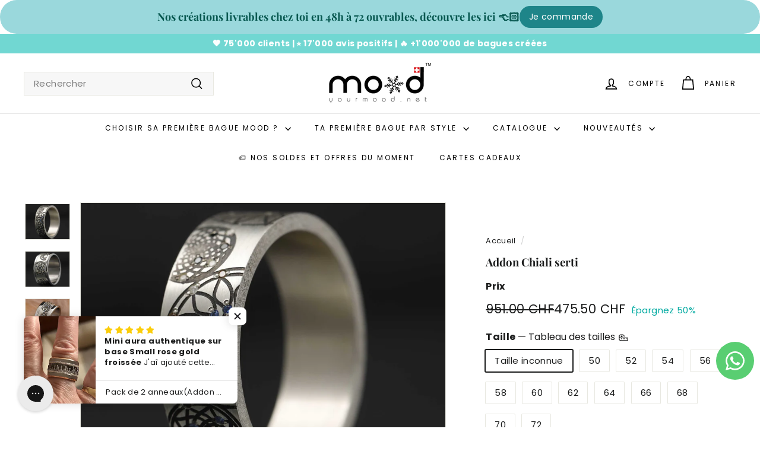

--- FILE ---
content_type: text/html; charset=utf-8
request_url: https://www.yourmood.net/products/addon-chiali-serti
body_size: 104474
content:















<!doctype html>
<html class="no-js" lang="fr" dir="ltr">
  <!-- Hotjar Tracking Code for www.yourmood.net -->
<script async crossorigin fetchpriority="high" src="/cdn/shopifycloud/importmap-polyfill/es-modules-shim.2.4.0.js"></script>
<script>
    (function(h,o,t,j,a,r){
        h.hj=h.hj||function(){(h.hj.q=h.hj.q||[]).push(arguments)};
        h._hjSettings={hjid:1424468,hjsv:6};
        a=o.getElementsByTagName('head')[0];
        r=o.createElement('script');r.async=1;
        r.src=t+h._hjSettings.hjid+j+h._hjSettings.hjsv;
        a.appendChild(r);
    })(window,document,'https://static.hotjar.com/c/hotjar-','.js?sv=');
</script>
<head>
<script src="https://sapi.negate.io/script/IAqHI71MHqwhdv00yWFF9Q==?shop=yourmood.myshopify.com"></script>
	<script src="//www.yourmood.net/cdn/shop/files/pandectes-rules.js?v=12496923934481251821"></script>
	

	
<style>
@media (max-width: 767px) {
.js-search-header { display: flex !important; }
.header-wrapper--init .site-header__element--sub[data-type="search"] {
display: none !important;
}
}
</style>

    
    <meta charset="utf-8">
    <meta http-equiv="X-UA-Compatible" content="IE=edge,chrome=1">
    <meta name="viewport" content="width=device-width,initial-scale=1">
    <meta name="theme-color" content="#01aaa1">
    <link rel="canonical" href="https://www.yourmood.net/products/addon-chiali-serti">
    <link rel="preconnect" href="https://fonts.shopifycdn.com" crossorigin>
    <link rel="dns-prefetch" href="https://ajax.googleapis.com">
    <link rel="dns-prefetch" href="https://maps.googleapis.com">
    <link rel="dns-prefetch" href="https://maps.gstatic.com"><link rel="shortcut icon" href="//www.yourmood.net/cdn/shop/files/logo_application_rond_32x32.png?v=1657087361" type="image/png">
<title>mood collection | Addon Chiali serti &ndash; Mood Collection</title>
<meta name="description" content="Addon en argent serti &quot;Chiali&quot; de la collection &quot;Attrape rêve&quot; pour bague mood, la bague Suisse interchangeable. L&#39;addon est la partie interchangeable qui vient se loger au centre de la bague. Tous nos addons sont compatibles avec toutes les bases (larges, small, etc) Swiss Made since 2004.">
<meta property="og:site_name" content="Mood Collection">
<meta property="og:url" content="https://www.yourmood.net/products/addon-chiali-serti">
<meta property="og:title" content="Addon Chiali serti">
<meta property="og:type" content="product">
<meta property="og:description" content="Addon en argent serti &quot;Chiali&quot; de la collection &quot;Attrape rêve&quot; pour bague mood, la bague Suisse interchangeable. L&#39;addon est la partie interchangeable qui vient se loger au centre de la bague. Tous nos addons sont compatibles avec toutes les bases (larges, small, etc) Swiss Made since 2004."><meta property="og:image" content="http://www.yourmood.net/cdn/shop/files/MG_4192_modif_web.jpg?v=1748001391">
  <meta property="og:image:secure_url" content="https://www.yourmood.net/cdn/shop/files/MG_4192_modif_web.jpg?v=1748001391">
  <meta property="og:image:width" content="2488">
  <meta property="og:image:height" content="2000"><meta name="twitter:site" content="@">
<meta name="twitter:card" content="summary_large_image">
<meta name="twitter:title" content="Addon Chiali serti">
<meta name="twitter:description" content="Addon en argent serti &quot;Chiali&quot; de la collection &quot;Attrape rêve&quot; pour bague mood, la bague Suisse interchangeable. L&#39;addon est la partie interchangeable qui vient se loger au centre de la bague. Tous nos addons sont compatibles avec toutes les bases (larges, small, etc) Swiss Made since 2004.">

<style data-shopify>@font-face {
  font-family: "Playfair Display";
  font-weight: 700;
  font-style: normal;
  font-display: swap;
  src: url("//www.yourmood.net/cdn/fonts/playfair_display/playfairdisplay_n7.592b3435e0fff3f50b26d410c73ae7ec893f6910.woff2") format("woff2"),
       url("//www.yourmood.net/cdn/fonts/playfair_display/playfairdisplay_n7.998b1417dec711058cce2abb61a0b8c59066498f.woff") format("woff");
}

  @font-face {
  font-family: Poppins;
  font-weight: 400;
  font-style: normal;
  font-display: swap;
  src: url("//www.yourmood.net/cdn/fonts/poppins/poppins_n4.0ba78fa5af9b0e1a374041b3ceaadf0a43b41362.woff2") format("woff2"),
       url("//www.yourmood.net/cdn/fonts/poppins/poppins_n4.214741a72ff2596839fc9760ee7a770386cf16ca.woff") format("woff");
}


  @font-face {
  font-family: Poppins;
  font-weight: 600;
  font-style: normal;
  font-display: swap;
  src: url("//www.yourmood.net/cdn/fonts/poppins/poppins_n6.aa29d4918bc243723d56b59572e18228ed0786f6.woff2") format("woff2"),
       url("//www.yourmood.net/cdn/fonts/poppins/poppins_n6.5f815d845fe073750885d5b7e619ee00e8111208.woff") format("woff");
}

  @font-face {
  font-family: Poppins;
  font-weight: 400;
  font-style: italic;
  font-display: swap;
  src: url("//www.yourmood.net/cdn/fonts/poppins/poppins_i4.846ad1e22474f856bd6b81ba4585a60799a9f5d2.woff2") format("woff2"),
       url("//www.yourmood.net/cdn/fonts/poppins/poppins_i4.56b43284e8b52fc64c1fd271f289a39e8477e9ec.woff") format("woff");
}

  @font-face {
  font-family: Poppins;
  font-weight: 600;
  font-style: italic;
  font-display: swap;
  src: url("//www.yourmood.net/cdn/fonts/poppins/poppins_i6.bb8044d6203f492888d626dafda3c2999253e8e9.woff2") format("woff2"),
       url("//www.yourmood.net/cdn/fonts/poppins/poppins_i6.e233dec1a61b1e7dead9f920159eda42280a02c3.woff") format("woff");
}

</style><link href="//www.yourmood.net/cdn/shop/t/143/assets/components.css?v=178053706190827632491726502562" rel="stylesheet" type="text/css" media="all" />

<style data-shopify>:root {
    --colorBody: #ffffff;
    --colorBodyAlpha05: rgba(255, 255, 255, 0.05);
    --colorBodyDim: #f2f2f2;

    --colorBorder: #e8e8e1;

    --colorBtnPrimary: #01aaa1;
    --colorBtnPrimaryLight: #01ddd1;
    --colorBtnPrimaryDim: #019189;
    --colorBtnPrimaryText: #ffffff;

    --colorCartDot: #01aaa1;
    --colorCartDotText: #fff;

    --colorFooter: #ffffff;
    --colorFooterBorder: #e8e8e1;
    --colorFooterText: #242430;

    --colorLink: #1c1d1d;

    --colorModalBg: rgba(231, 231, 231, 0.6);

    --colorNav: #ffffff;
    --colorNavSearch: #f7f7f7;
    --colorNavText: #000000;

    --colorPrice: #1c1d1d;

    --colorSaleTag: #01aaa1;
    --colorSaleTagText: #ffffff;

    --colorScheme1Text: #ffffff;
    --colorScheme1Bg: #71d7d2;
    --colorScheme2Text: #6c6868;
    --colorScheme2Bg: #71d7d2;
    --colorScheme3Text: #f7f5f1;
    --colorScheme3Bg: #c7d3e0;

    --colorTextBody: #1c1d1d;
    --colorTextBodyAlpha005: rgba(28, 29, 29, 0.05);
    --colorTextBodyAlpha008: rgba(28, 29, 29, 0.08);
    --colorTextSavings: #01aaa1;

    --colorToolbar: #71d7d2;
    --colorToolbarText: #ffffff;

    --urlIcoSelect: url(//www.yourmood.net/cdn/shop/t/143/assets/ico-select.svg);
    --urlSwirlSvg: url(//www.yourmood.net/cdn/shop/t/143/assets/swirl.svg);

    --header-padding-bottom: 0;

    --pageTopPadding: 35px;
    --pageNarrow: 780px;
    --pageWidthPadding: 40px;
    --gridGutter: 22px;
    --indexSectionPadding: 60px;
    --sectionHeaderBottom: 40px;
    --collapsibleIconWidth: 12px;

    --sizeChartMargin: 30px 0;
    --sizeChartIconMargin: 5px;

    --newsletterReminderPadding: 20px 30px 20px 25px;

    --textFrameMargin: 10px;

    /*Shop Pay Installments*/
    --color-body-text: #1c1d1d;
    --color-body: #ffffff;
    --color-bg: #ffffff;

    --typeHeaderPrimary: "Playfair Display";
    --typeHeaderFallback: serif;
    --typeHeaderSize: 22px;
    --typeHeaderWeight: 700;
    --typeHeaderLineHeight: 1;
    --typeHeaderSpacing: 0.0em;

    --typeBasePrimary:Poppins;
    --typeBaseFallback:sans-serif;
    --typeBaseSize: 15px;
    --typeBaseWeight: 400;
    --typeBaseSpacing: 0.025em;
    --typeBaseLineHeight: 1.5;

    --colorSmallImageBg: #ffffff;
    --colorSmallImageBgDark: #f7f7f7;
    --colorLargeImageBg: #e7e7e7;
    --colorLargeImageBgLight: #ffffff;

    --iconWeight: 4px;
    --iconLinecaps: miter;

    
      --buttonRadius: 0;
      --btnPadding: 11px 20px;
    

    
      --roundness: 0;
    

    
      --gridThickness: 1px;
    

    --productTileMargin: 5%;
    --collectionTileMargin: 19%;

    --swatchSize: 40px;
  }

  @media screen and (max-width: 768px) {
    :root {
      --pageTopPadding: 15px;
      --pageNarrow: 330px;
      --pageWidthPadding: 17px;
      --gridGutter: 16px;
      --indexSectionPadding: 40px;
      --sectionHeaderBottom: 25px;
      --collapsibleIconWidth: 10px;
      --textFrameMargin: 7px;
      --typeBaseSize: 13px;

      
        --roundness: 0;
        --btnPadding: 9px 17px;
      
    }
  }</style><link href="//www.yourmood.net/cdn/shop/t/143/assets/overrides.css?v=61671070734277095511726502620" rel="stylesheet" type="text/css" media="all" />
<style data-shopify>:root {
        --productGridPadding: 12px;
      }</style><script>
      document.documentElement.className = document.documentElement.className.replace('no-js', 'js');

      window.theme = window.theme || {};
      theme.routes = {
        home: "/",
        collections: "/collections",
        cart: "/cart.js",
        cartPage: "/cart",
        cartAdd: "/cart/add.js",
        cartChange: "/cart/change.js",
        search: "/search",
        predictiveSearch: "/search/suggest"
      };

      theme.strings = {
        soldOut: "Épuisé",
        unavailable: "Non disponible",
        inStockLabel: "En stock",
        oneStockLabel: "[count] en stock",
        otherStockLabel: "[count] en stock",
        willNotShipUntil: "Sera expédié après [date]",
        willBeInStockAfter: "Sera en stock à compter de [date]",
        waitingForStock: "En rupture de stock, expédition prochainement",
        savePrice: "Épargnez [saved_amount]",
        cartEmpty: "Votre panier est vide.",
        cartTermsConfirmation: "Vous devez accepter les termes et conditions de vente pour vérifier",
        searchCollections: "Collections",
        searchPages: "Pages",
        searchArticles: "Des articles",
        maxQuantity: "Vous ne pouvez avoir que [quantity] de [title] dans votre panier."
      };
      theme.settings = {
        cartType: "dropdown",
        isCustomerTemplate: false,
        moneyFormat: "\u003cspan class=\"money conversion-bear-money\"\u003e\u003cspan class=money\u003e{{amount}} CHF\u003c\/span\u003e\u003c\/span\u003e",
        saveType: "percent",
        productImageSize: "square",
        productImageCover: true,
        predictiveSearch: true,
        predictiveSearchType: null,
        superScriptSetting: true,
        superScriptPrice: false,
        quickView: true,
        quickAdd: true,
        themeName: 'Expanse',
        themeVersion: "5.2.3" // x-release-please-version
      };
    </script><script type="importmap">
{
  "imports": {
    "@archetype-themes/scripts/config": "//www.yourmood.net/cdn/shop/t/143/assets/config.js?v=95976828937475645771726502562",
    "@archetype-themes/scripts/helpers/a11y": "//www.yourmood.net/cdn/shop/t/143/assets/a11y.js?v=118065092949826047841726502553",
    "@archetype-themes/scripts/helpers/ajax-renderer": "//www.yourmood.net/cdn/shop/t/143/assets/ajax-renderer.js?v=100928873305606449171726502554",
    "@archetype-themes/scripts/helpers/currency": "//www.yourmood.net/cdn/shop/t/143/assets/currency.js?v=7073109214763046061726502563",
    "@archetype-themes/scripts/helpers/delegate": "//www.yourmood.net/cdn/shop/t/143/assets/delegate.js?v=149839824348477659831726502563",
    "@archetype-themes/scripts/helpers/init-globals": "//www.yourmood.net/cdn/shop/t/143/assets/init-globals.js?v=181475641737567220961726502615",
    "@archetype-themes/scripts/helpers/library-loader": "//www.yourmood.net/cdn/shop/t/143/assets/library-loader.js?v=156273567395030534951726502616",
    "@archetype-themes/scripts/helpers/rte": "//www.yourmood.net/cdn/shop/t/143/assets/rte.js?v=25912603626504680721726502633",
    "@archetype-themes/scripts/helpers/sections": "//www.yourmood.net/cdn/shop/t/143/assets/sections.js?v=182906742684709496481726502641",
    "@archetype-themes/scripts/helpers/size-drawer": "//www.yourmood.net/cdn/shop/t/143/assets/size-drawer.js?v=67462763974111650691726502641",
    "@archetype-themes/scripts/helpers/utils": "//www.yourmood.net/cdn/shop/t/143/assets/utils.js?v=117964846174238173191726502646",
    "@archetype-themes/scripts/helpers/vimeo": "//www.yourmood.net/cdn/shop/t/143/assets/vimeo.js?v=24358449204266797831726502648",
    "@archetype-themes/scripts/helpers/youtube": "//www.yourmood.net/cdn/shop/t/143/assets/youtube.js?v=65638137014896701821726502649",
    "@archetype-themes/scripts/modules/animation-observer": "//www.yourmood.net/cdn/shop/t/143/assets/animation-observer.js?v=153879372474529029271726502555",
    "@archetype-themes/scripts/modules/cart-api": "//www.yourmood.net/cdn/shop/t/143/assets/cart-api.js?v=93416222499431499891726502560",
    "@archetype-themes/scripts/modules/cart-drawer": "//www.yourmood.net/cdn/shop/t/143/assets/cart-drawer.js?v=22319036241739343301726502560",
    "@archetype-themes/scripts/modules/cart-form": "//www.yourmood.net/cdn/shop/t/143/assets/cart-form.js?v=7359676928425491331726502560",
    "@archetype-themes/scripts/modules/collapsibles": "//www.yourmood.net/cdn/shop/t/143/assets/collapsibles.js?v=20772374232124797641726502561",
    "@archetype-themes/scripts/modules/collection-sidebar": "//www.yourmood.net/cdn/shop/t/143/assets/collection-sidebar.js?v=11139703187251763651726502561",
    "@archetype-themes/scripts/modules/collection-template": "//www.yourmood.net/cdn/shop/t/143/assets/collection-template.js?v=140554359979706354581726502561",
    "@archetype-themes/scripts/modules/disclosure": "//www.yourmood.net/cdn/shop/t/143/assets/disclosure.js?v=67772127279384659731726502564",
    "@archetype-themes/scripts/modules/drawers": "//www.yourmood.net/cdn/shop/t/143/assets/drawers.js?v=41461249279569037491726502564",
    "@archetype-themes/scripts/modules/header-nav": "//www.yourmood.net/cdn/shop/t/143/assets/header-nav.js?v=177096878740680116051726502566",
    "@archetype-themes/scripts/modules/header-search": "//www.yourmood.net/cdn/shop/t/143/assets/header-search.js?v=111541059953386463491726502566",
    "@archetype-themes/scripts/modules/mobile-nav": "//www.yourmood.net/cdn/shop/t/143/assets/mobile-nav.js?v=114965420791451121061726502618",
    "@archetype-themes/scripts/modules/modal": "//www.yourmood.net/cdn/shop/t/143/assets/modal.js?v=134597060909170760981726502618",
    "@archetype-themes/scripts/modules/parallax": "//www.yourmood.net/cdn/shop/t/143/assets/parallax.js?v=52940338558575531261726502624",
    "@archetype-themes/scripts/modules/photoswipe": "//www.yourmood.net/cdn/shop/t/143/assets/photoswipe.js?v=165549100180449799241726502625",
    "@archetype-themes/scripts/modules/product-media": "//www.yourmood.net/cdn/shop/t/143/assets/product-media.js?v=100982122737231373481726502630",
    "@archetype-themes/scripts/modules/product-recommendations": "//www.yourmood.net/cdn/shop/t/143/assets/product-recommendations.js?v=129269900080061478331726502630",
    "@archetype-themes/scripts/modules/quantity-selectors": "//www.yourmood.net/cdn/shop/t/143/assets/quantity-selectors.js?v=39825656135086092811726502631",
    "@archetype-themes/scripts/modules/slideshow": "//www.yourmood.net/cdn/shop/t/143/assets/slideshow.js?v=66456378059434374351726502642",
    "@archetype-themes/scripts/modules/swatches": "//www.yourmood.net/cdn/shop/t/143/assets/swatches.js?v=27943298151903503821726502643",
    "@archetype-themes/scripts/modules/tool-tip": "//www.yourmood.net/cdn/shop/t/143/assets/tool-tip.js?v=21675976537915012111726502645",
    "@archetype-themes/scripts/modules/tool-tip-trigger": "//www.yourmood.net/cdn/shop/t/143/assets/tool-tip-trigger.js?v=140183424560662924111726502645",
    "@archetype-themes/scripts/modules/video-modal": "//www.yourmood.net/cdn/shop/t/143/assets/video-modal.js?v=124352799055401291551726502647",
    "@archetype-themes/scripts/modules/video-section": "//www.yourmood.net/cdn/shop/t/143/assets/video-section.js?v=160666745868686885001726502647",
    "@archetype-themes/scripts/vendors/animape": "//www.yourmood.net/cdn/shop/t/143/assets/animape.js?v=22924073894526020811726502554",
    "@archetype-themes/scripts/vendors/flickity": "//www.yourmood.net/cdn/shop/t/143/assets/flickity.js?v=63038299790151568001726502565",
    "@archetype-themes/scripts/vendors/flickity-fade": "//www.yourmood.net/cdn/shop/t/143/assets/flickity-fade.js?v=139345671339789455101726502565",
    "@archetype-themes/scripts/vendors/photoswipe-ui-default.min": "//www.yourmood.net/cdn/shop/t/143/assets/photoswipe-ui-default.min.js?v=134883888500157045471726502625",
    "@archetype-themes/scripts/vendors/photoswipe.min": "//www.yourmood.net/cdn/shop/t/143/assets/photoswipe.min.js?v=141399574847282278601726502626",
    "@archetype-themes/utils/pubsub": "//www.yourmood.net/cdn/shop/t/143/assets/pubsub.js?v=170887502973045284781726502631",
    "components/announcement-bar": "//www.yourmood.net/cdn/shop/t/143/assets/announcement-bar.js?v=61239492037021845891726502555",
    "components/block-buy-buttons": "//www.yourmood.net/cdn/shop/t/143/assets/block-buy-buttons.js?v=148958496432830410761726502556",
    "components/block-contact": "//www.yourmood.net/cdn/shop/t/143/assets/block-contact.js?v=78355411751615558911726502556",
    "components/block-description": "//www.yourmood.net/cdn/shop/t/143/assets/block-description.js?v=81077347419709677141726502556",
    "components/block-price": "//www.yourmood.net/cdn/shop/t/143/assets/block-price.js?v=129702681217586970991726502557",
    "components/block-quantity-selector": "//www.yourmood.net/cdn/shop/t/143/assets/block-quantity-selector.js?v=117475072784309989681726502557",
    "components/block-tab": "//www.yourmood.net/cdn/shop/t/143/assets/block-tab.js?v=26040362447511671711726502558",
    "components/block-variant-picker": "//www.yourmood.net/cdn/shop/t/143/assets/block-variant-picker.js?v=71031908405311637371726502559",
    "components/gift-card-recipient-form": "//www.yourmood.net/cdn/shop/t/143/assets/gift-card-recipient-form.js?v=64755253772159527141726502566",
    "components/icon": "//www.yourmood.net/cdn/shop/t/143/assets/icon.js?v=3434008020053097731726502614",
    "components/image-element": "//www.yourmood.net/cdn/shop/t/143/assets/image-element.js?v=162387049124185673971726502614",
    "components/newsletter-reminder": "//www.yourmood.net/cdn/shop/t/143/assets/newsletter-reminder.js?v=93831542396994015031726502619",
    "components/predictive-search": "//www.yourmood.net/cdn/shop/t/143/assets/predictive-search.js?v=99835546545337592591726502627",
    "components/price-range": "//www.yourmood.net/cdn/shop/t/143/assets/price-range.js?v=107536712590459768541726502627",
    "components/product-grid-item": "//www.yourmood.net/cdn/shop/t/143/assets/product-grid-item.js?v=153768860261134489091726502628",
    "components/product-images": "//www.yourmood.net/cdn/shop/t/143/assets/product-images.js?v=94779729377336687951726502628",
    "components/product-inventory": "//www.yourmood.net/cdn/shop/t/143/assets/product-inventory.js?v=61257431154298704481726502629",
    "components/quick-add": "//www.yourmood.net/cdn/shop/t/143/assets/quick-add.js?v=98922245195340351461726502632",
    "components/quick-shop": "//www.yourmood.net/cdn/shop/t/143/assets/quick-shop.js?v=122648007643428631321726502632",
    "components/section-advanced-accordion": "//www.yourmood.net/cdn/shop/t/143/assets/section-advanced-accordion.js?v=50423659066538531211726502633",
    "components/section-age-verification-popup": "//www.yourmood.net/cdn/shop/t/143/assets/section-age-verification-popup.js?v=160720330590333804831726502633",
    "components/section-background-image-text": "//www.yourmood.net/cdn/shop/t/143/assets/section-background-image-text.js?v=17382720343615129641726502634",
    "components/section-collection-header": "//www.yourmood.net/cdn/shop/t/143/assets/section-collection-header.js?v=156062324844396076361726502634",
    "components/section-countdown": "//www.yourmood.net/cdn/shop/t/143/assets/section-countdown.js?v=109956453145979029921726502635",
    "components/section-footer": "//www.yourmood.net/cdn/shop/t/143/assets/section-footer.js?v=37607697474596166191726502635",
    "components/section-header": "//www.yourmood.net/cdn/shop/t/143/assets/section-header.js?v=143928937928229288231726502636",
    "components/section-hotspots": "//www.yourmood.net/cdn/shop/t/143/assets/section-hotspots.js?v=19511526374408459341726502636",
    "components/section-image-compare": "//www.yourmood.net/cdn/shop/t/143/assets/section-image-compare.js?v=10475097497223987121726502637",
    "components/section-main-cart": "//www.yourmood.net/cdn/shop/t/143/assets/section-main-cart.js?v=26599160823898921641726502637",
    "components/section-map": "//www.yourmood.net/cdn/shop/t/143/assets/section-map.js?v=152624484441567095391726502638",
    "components/section-more-products-vendor": "//www.yourmood.net/cdn/shop/t/143/assets/section-more-products-vendor.js?v=145736791502618398041726502638",
    "components/section-newsletter-popup": "//www.yourmood.net/cdn/shop/t/143/assets/section-newsletter-popup.js?v=170012379161222995921726502639",
    "components/section-password-header": "//www.yourmood.net/cdn/shop/t/143/assets/section-password-header.js?v=98933886638236819401726502639",
    "components/section-recently-viewed": "//www.yourmood.net/cdn/shop/t/143/assets/section-recently-viewed.js?v=173223767998598904081726502640",
    "components/section-testimonials": "//www.yourmood.net/cdn/shop/t/143/assets/section-testimonials.js?v=143293272721059783851726502640",
    "components/section-toolbar": "//www.yourmood.net/cdn/shop/t/143/assets/section-toolbar.js?v=10748245694607098671726502640",
    "components/store-availability": "//www.yourmood.net/cdn/shop/t/143/assets/store-availability.js?v=30314316816638668131726502643",
    "components/variant-sku": "//www.yourmood.net/cdn/shop/t/143/assets/variant-sku.js?v=61072944307078446061726502646",
    "js-cookie": "//www.yourmood.net/cdn/shop/t/143/assets/js.cookie.mjs?v=38015963105781969301726502616",
    "nouislider": "//www.yourmood.net/cdn/shop/t/143/assets/nouislider.js?v=100438778919154896961726502620"
  }
}
</script>
<script>
  if (!(HTMLScriptElement.supports && HTMLScriptElement.supports('importmap'))) {
    const el = document.createElement('script')
    el.async = true
    el.src = "//www.yourmood.net/cdn/shop/t/143/assets/es-module-shims.min.js?v=3197203922110785981726502564"
    document.head.appendChild(el)
  }
</script>

<script type="module" src="//www.yourmood.net/cdn/shop/t/143/assets/is-land.min.js?v=92343381495565747271726502616"></script>



<script type="module">
  try {
    const importMap = document.querySelector('script[type="importmap"]')
    const importMapJson = JSON.parse(importMap.textContent)
    const importMapModules = Object.values(importMapJson.imports)
    for (let i = 0; i < importMapModules.length; i++) {
      const link = document.createElement('link')
      link.rel = 'modulepreload'
      link.href = importMapModules[i]
      document.head.appendChild(link)
    }
  } catch (e) {
    console.error(e)
  }
</script>

  <script>window.performance && window.performance.mark && window.performance.mark('shopify.content_for_header.start');</script><meta name="google-site-verification" content="nx5P3dmcMDFkivJ_gPIbk9W_mpoNvttreFq-s2P1xO4">
<meta id="shopify-digital-wallet" name="shopify-digital-wallet" content="/7982303/digital_wallets/dialog">
<meta name="shopify-checkout-api-token" content="9b142f6e209002575c80413466886b00">
<meta id="in-context-paypal-metadata" data-shop-id="7982303" data-venmo-supported="false" data-environment="production" data-locale="fr_FR" data-paypal-v4="true" data-currency="CHF">
<link rel="alternate" hreflang="x-default" href="https://www.yourmood.net/products/addon-chiali-serti">
<link rel="alternate" hreflang="fr-CH" href="https://www.yourmood.net/products/addon-chiali-serti">
<link rel="alternate" hreflang="de-CH" href="https://www.yourmood.net/de/products/addon-chiali-serti">
<link rel="alternate" hreflang="en-CH" href="https://www.yourmood.net/en/products/addon-chiali-serti">
<link rel="alternate" type="application/json+oembed" href="https://www.yourmood.net/products/addon-chiali-serti.oembed">
<script async="async" src="/checkouts/internal/preloads.js?locale=fr-CH"></script>
<script id="apple-pay-shop-capabilities" type="application/json">{"shopId":7982303,"countryCode":"CH","currencyCode":"CHF","merchantCapabilities":["supports3DS"],"merchantId":"gid:\/\/shopify\/Shop\/7982303","merchantName":"Mood Collection","requiredBillingContactFields":["postalAddress","email"],"requiredShippingContactFields":["postalAddress","email"],"shippingType":"shipping","supportedNetworks":["visa","masterCard","amex"],"total":{"type":"pending","label":"Mood Collection","amount":"1.00"},"shopifyPaymentsEnabled":true,"supportsSubscriptions":true}</script>
<script id="shopify-features" type="application/json">{"accessToken":"9b142f6e209002575c80413466886b00","betas":["rich-media-storefront-analytics"],"domain":"www.yourmood.net","predictiveSearch":true,"shopId":7982303,"locale":"fr"}</script>
<script>var Shopify = Shopify || {};
Shopify.shop = "yourmood.myshopify.com";
Shopify.locale = "fr";
Shopify.currency = {"active":"CHF","rate":"1.0"};
Shopify.country = "CH";
Shopify.theme = {"name":"janvier 2026","id":136169947229,"schema_name":"Expanse","schema_version":"5.2.3","theme_store_id":902,"role":"main"};
Shopify.theme.handle = "null";
Shopify.theme.style = {"id":null,"handle":null};
Shopify.cdnHost = "www.yourmood.net/cdn";
Shopify.routes = Shopify.routes || {};
Shopify.routes.root = "/";</script>
<script type="module">!function(o){(o.Shopify=o.Shopify||{}).modules=!0}(window);</script>
<script>!function(o){function n(){var o=[];function n(){o.push(Array.prototype.slice.apply(arguments))}return n.q=o,n}var t=o.Shopify=o.Shopify||{};t.loadFeatures=n(),t.autoloadFeatures=n()}(window);</script>
<script id="shop-js-analytics" type="application/json">{"pageType":"product"}</script>
<script defer="defer" async type="module" src="//www.yourmood.net/cdn/shopifycloud/shop-js/modules/v2/client.init-shop-cart-sync_BcDpqI9l.fr.esm.js"></script>
<script defer="defer" async type="module" src="//www.yourmood.net/cdn/shopifycloud/shop-js/modules/v2/chunk.common_a1Rf5Dlz.esm.js"></script>
<script defer="defer" async type="module" src="//www.yourmood.net/cdn/shopifycloud/shop-js/modules/v2/chunk.modal_Djra7sW9.esm.js"></script>
<script type="module">
  await import("//www.yourmood.net/cdn/shopifycloud/shop-js/modules/v2/client.init-shop-cart-sync_BcDpqI9l.fr.esm.js");
await import("//www.yourmood.net/cdn/shopifycloud/shop-js/modules/v2/chunk.common_a1Rf5Dlz.esm.js");
await import("//www.yourmood.net/cdn/shopifycloud/shop-js/modules/v2/chunk.modal_Djra7sW9.esm.js");

  window.Shopify.SignInWithShop?.initShopCartSync?.({"fedCMEnabled":true,"windoidEnabled":true});

</script>
<script>(function() {
  var isLoaded = false;
  function asyncLoad() {
    if (isLoaded) return;
    isLoaded = true;
    var urls = ["https:\/\/na.shgcdn3.com\/collector.js?shop=yourmood.myshopify.com","https:\/\/wishlisthero-assets.revampco.com\/store-front\/bundle2.js?shop=yourmood.myshopify.com","\/\/d1liekpayvooaz.cloudfront.net\/apps\/customizery\/customizery.js?shop=yourmood.myshopify.com","\/\/cdn.shopify.com\/proxy\/6638c44763fab223b27939956ca51ae3c42b232fb466601bc97f16b80654cfc8\/static.cdn.printful.com\/static\/js\/external\/shopify-product-customizer.js?v=0.28\u0026shop=yourmood.myshopify.com\u0026sp-cache-control=cHVibGljLCBtYXgtYWdlPTkwMA","https:\/\/cdn.logbase.io\/lb-upsell-wrapper.js?shop=yourmood.myshopify.com","\/\/www.powr.io\/powr.js?powr-token=yourmood.myshopify.com\u0026external-type=shopify\u0026shop=yourmood.myshopify.com","https:\/\/pps.triplewhale.systems\/main.js?shop=yourmood.myshopify.com","https:\/\/storage.nfcube.com\/tiktok-25648af22b75c7dd15bb3a0c472ea3f4.js?shop=yourmood.myshopify.com","https:\/\/d37vui3hvxbbje.cloudfront.net\/assets\/presale.js?shop=yourmood.myshopify.com","https:\/\/searchanise-ef84.kxcdn.com\/widgets\/shopify\/init.js?a=4L6o5V6F8X\u0026shop=yourmood.myshopify.com"];
    for (var i = 0; i < urls.length; i++) {
      var s = document.createElement('script');
      s.type = 'text/javascript';
      s.async = true;
      s.src = urls[i];
      var x = document.getElementsByTagName('script')[0];
      x.parentNode.insertBefore(s, x);
    }
  };
  if(window.attachEvent) {
    window.attachEvent('onload', asyncLoad);
  } else {
    window.addEventListener('load', asyncLoad, false);
  }
})();</script>
<script id="__st">var __st={"a":7982303,"offset":3600,"reqid":"0200bf7f-e522-4fb6-8593-ec3d072491ba-1769403519","pageurl":"www.yourmood.net\/products\/addon-chiali-serti","u":"45bfe60879fc","p":"product","rtyp":"product","rid":7130180223069};</script>
<script>window.ShopifyPaypalV4VisibilityTracking = true;</script>
<script id="captcha-bootstrap">!function(){'use strict';const t='contact',e='account',n='new_comment',o=[[t,t],['blogs',n],['comments',n],[t,'customer']],c=[[e,'customer_login'],[e,'guest_login'],[e,'recover_customer_password'],[e,'create_customer']],r=t=>t.map((([t,e])=>`form[action*='/${t}']:not([data-nocaptcha='true']) input[name='form_type'][value='${e}']`)).join(','),a=t=>()=>t?[...document.querySelectorAll(t)].map((t=>t.form)):[];function s(){const t=[...o],e=r(t);return a(e)}const i='password',u='form_key',d=['recaptcha-v3-token','g-recaptcha-response','h-captcha-response',i],f=()=>{try{return window.sessionStorage}catch{return}},m='__shopify_v',_=t=>t.elements[u];function p(t,e,n=!1){try{const o=window.sessionStorage,c=JSON.parse(o.getItem(e)),{data:r}=function(t){const{data:e,action:n}=t;return t[m]||n?{data:e,action:n}:{data:t,action:n}}(c);for(const[e,n]of Object.entries(r))t.elements[e]&&(t.elements[e].value=n);n&&o.removeItem(e)}catch(o){console.error('form repopulation failed',{error:o})}}const l='form_type',E='cptcha';function T(t){t.dataset[E]=!0}const w=window,h=w.document,L='Shopify',v='ce_forms',y='captcha';let A=!1;((t,e)=>{const n=(g='f06e6c50-85a8-45c8-87d0-21a2b65856fe',I='https://cdn.shopify.com/shopifycloud/storefront-forms-hcaptcha/ce_storefront_forms_captcha_hcaptcha.v1.5.2.iife.js',D={infoText:'Protégé par hCaptcha',privacyText:'Confidentialité',termsText:'Conditions'},(t,e,n)=>{const o=w[L][v],c=o.bindForm;if(c)return c(t,g,e,D).then(n);var r;o.q.push([[t,g,e,D],n]),r=I,A||(h.body.append(Object.assign(h.createElement('script'),{id:'captcha-provider',async:!0,src:r})),A=!0)});var g,I,D;w[L]=w[L]||{},w[L][v]=w[L][v]||{},w[L][v].q=[],w[L][y]=w[L][y]||{},w[L][y].protect=function(t,e){n(t,void 0,e),T(t)},Object.freeze(w[L][y]),function(t,e,n,w,h,L){const[v,y,A,g]=function(t,e,n){const i=e?o:[],u=t?c:[],d=[...i,...u],f=r(d),m=r(i),_=r(d.filter((([t,e])=>n.includes(e))));return[a(f),a(m),a(_),s()]}(w,h,L),I=t=>{const e=t.target;return e instanceof HTMLFormElement?e:e&&e.form},D=t=>v().includes(t);t.addEventListener('submit',(t=>{const e=I(t);if(!e)return;const n=D(e)&&!e.dataset.hcaptchaBound&&!e.dataset.recaptchaBound,o=_(e),c=g().includes(e)&&(!o||!o.value);(n||c)&&t.preventDefault(),c&&!n&&(function(t){try{if(!f())return;!function(t){const e=f();if(!e)return;const n=_(t);if(!n)return;const o=n.value;o&&e.removeItem(o)}(t);const e=Array.from(Array(32),(()=>Math.random().toString(36)[2])).join('');!function(t,e){_(t)||t.append(Object.assign(document.createElement('input'),{type:'hidden',name:u})),t.elements[u].value=e}(t,e),function(t,e){const n=f();if(!n)return;const o=[...t.querySelectorAll(`input[type='${i}']`)].map((({name:t})=>t)),c=[...d,...o],r={};for(const[a,s]of new FormData(t).entries())c.includes(a)||(r[a]=s);n.setItem(e,JSON.stringify({[m]:1,action:t.action,data:r}))}(t,e)}catch(e){console.error('failed to persist form',e)}}(e),e.submit())}));const S=(t,e)=>{t&&!t.dataset[E]&&(n(t,e.some((e=>e===t))),T(t))};for(const o of['focusin','change'])t.addEventListener(o,(t=>{const e=I(t);D(e)&&S(e,y())}));const B=e.get('form_key'),M=e.get(l),P=B&&M;t.addEventListener('DOMContentLoaded',(()=>{const t=y();if(P)for(const e of t)e.elements[l].value===M&&p(e,B);[...new Set([...A(),...v().filter((t=>'true'===t.dataset.shopifyCaptcha))])].forEach((e=>S(e,t)))}))}(h,new URLSearchParams(w.location.search),n,t,e,['guest_login'])})(!0,!0)}();</script>
<script integrity="sha256-4kQ18oKyAcykRKYeNunJcIwy7WH5gtpwJnB7kiuLZ1E=" data-source-attribution="shopify.loadfeatures" defer="defer" src="//www.yourmood.net/cdn/shopifycloud/storefront/assets/storefront/load_feature-a0a9edcb.js" crossorigin="anonymous"></script>
<script data-source-attribution="shopify.dynamic_checkout.dynamic.init">var Shopify=Shopify||{};Shopify.PaymentButton=Shopify.PaymentButton||{isStorefrontPortableWallets:!0,init:function(){window.Shopify.PaymentButton.init=function(){};var t=document.createElement("script");t.src="https://www.yourmood.net/cdn/shopifycloud/portable-wallets/latest/portable-wallets.fr.js",t.type="module",document.head.appendChild(t)}};
</script>
<script data-source-attribution="shopify.dynamic_checkout.buyer_consent">
  function portableWalletsHideBuyerConsent(e){var t=document.getElementById("shopify-buyer-consent"),n=document.getElementById("shopify-subscription-policy-button");t&&n&&(t.classList.add("hidden"),t.setAttribute("aria-hidden","true"),n.removeEventListener("click",e))}function portableWalletsShowBuyerConsent(e){var t=document.getElementById("shopify-buyer-consent"),n=document.getElementById("shopify-subscription-policy-button");t&&n&&(t.classList.remove("hidden"),t.removeAttribute("aria-hidden"),n.addEventListener("click",e))}window.Shopify?.PaymentButton&&(window.Shopify.PaymentButton.hideBuyerConsent=portableWalletsHideBuyerConsent,window.Shopify.PaymentButton.showBuyerConsent=portableWalletsShowBuyerConsent);
</script>
<script data-source-attribution="shopify.dynamic_checkout.cart.bootstrap">document.addEventListener("DOMContentLoaded",(function(){function t(){return document.querySelector("shopify-accelerated-checkout-cart, shopify-accelerated-checkout")}if(t())Shopify.PaymentButton.init();else{new MutationObserver((function(e,n){t()&&(Shopify.PaymentButton.init(),n.disconnect())})).observe(document.body,{childList:!0,subtree:!0})}}));
</script>
<link id="shopify-accelerated-checkout-styles" rel="stylesheet" media="screen" href="https://www.yourmood.net/cdn/shopifycloud/portable-wallets/latest/accelerated-checkout-backwards-compat.css" crossorigin="anonymous">
<style id="shopify-accelerated-checkout-cart">
        #shopify-buyer-consent {
  margin-top: 1em;
  display: inline-block;
  width: 100%;
}

#shopify-buyer-consent.hidden {
  display: none;
}

#shopify-subscription-policy-button {
  background: none;
  border: none;
  padding: 0;
  text-decoration: underline;
  font-size: inherit;
  cursor: pointer;
}

#shopify-subscription-policy-button::before {
  box-shadow: none;
}

      </style>

<script>window.performance && window.performance.mark && window.performance.mark('shopify.content_for_header.end');</script>
  





  <script type="text/javascript">
    
      window.__shgMoneyFormat = window.__shgMoneyFormat || {"AED":{"currency":"AED","currency_symbol":"د.إ","currency_symbol_location":"left","decimal_places":2,"decimal_separator":".","thousands_separator":","},"AFN":{"currency":"AFN","currency_symbol":"؋","currency_symbol_location":"left","decimal_places":2,"decimal_separator":".","thousands_separator":","},"ALL":{"currency":"ALL","currency_symbol":"L","currency_symbol_location":"left","decimal_places":2,"decimal_separator":".","thousands_separator":","},"AMD":{"currency":"AMD","currency_symbol":"դր.","currency_symbol_location":"left","decimal_places":2,"decimal_separator":".","thousands_separator":","},"ANG":{"currency":"ANG","currency_symbol":"ƒ","currency_symbol_location":"left","decimal_places":2,"decimal_separator":".","thousands_separator":","},"AUD":{"currency":"AUD","currency_symbol":"$","currency_symbol_location":"left","decimal_places":2,"decimal_separator":".","thousands_separator":","},"AWG":{"currency":"AWG","currency_symbol":"ƒ","currency_symbol_location":"left","decimal_places":2,"decimal_separator":".","thousands_separator":","},"AZN":{"currency":"AZN","currency_symbol":"₼","currency_symbol_location":"left","decimal_places":2,"decimal_separator":".","thousands_separator":","},"BAM":{"currency":"BAM","currency_symbol":"КМ","currency_symbol_location":"left","decimal_places":2,"decimal_separator":".","thousands_separator":","},"BBD":{"currency":"BBD","currency_symbol":"$","currency_symbol_location":"left","decimal_places":2,"decimal_separator":".","thousands_separator":","},"BDT":{"currency":"BDT","currency_symbol":"৳","currency_symbol_location":"left","decimal_places":2,"decimal_separator":".","thousands_separator":","},"BIF":{"currency":"BIF","currency_symbol":"Fr","currency_symbol_location":"left","decimal_places":2,"decimal_separator":".","thousands_separator":","},"BND":{"currency":"BND","currency_symbol":"$","currency_symbol_location":"left","decimal_places":2,"decimal_separator":".","thousands_separator":","},"BOB":{"currency":"BOB","currency_symbol":"Bs.","currency_symbol_location":"left","decimal_places":2,"decimal_separator":".","thousands_separator":","},"BSD":{"currency":"BSD","currency_symbol":"$","currency_symbol_location":"left","decimal_places":2,"decimal_separator":".","thousands_separator":","},"BWP":{"currency":"BWP","currency_symbol":"P","currency_symbol_location":"left","decimal_places":2,"decimal_separator":".","thousands_separator":","},"BZD":{"currency":"BZD","currency_symbol":"$","currency_symbol_location":"left","decimal_places":2,"decimal_separator":".","thousands_separator":","},"CAD":{"currency":"CAD","currency_symbol":"$","currency_symbol_location":"left","decimal_places":2,"decimal_separator":".","thousands_separator":","},"CDF":{"currency":"CDF","currency_symbol":"Fr","currency_symbol_location":"left","decimal_places":2,"decimal_separator":".","thousands_separator":","},"CHF":{"currency":"CHF","currency_symbol":"CHF","currency_symbol_location":"left","decimal_places":2,"decimal_separator":".","thousands_separator":","},"CNY":{"currency":"CNY","currency_symbol":"¥","currency_symbol_location":"left","decimal_places":2,"decimal_separator":".","thousands_separator":","},"CRC":{"currency":"CRC","currency_symbol":"₡","currency_symbol_location":"left","decimal_places":2,"decimal_separator":".","thousands_separator":","},"CVE":{"currency":"CVE","currency_symbol":"$","currency_symbol_location":"left","decimal_places":2,"decimal_separator":".","thousands_separator":","},"CZK":{"currency":"CZK","currency_symbol":"Kč","currency_symbol_location":"left","decimal_places":2,"decimal_separator":".","thousands_separator":","},"DJF":{"currency":"DJF","currency_symbol":"Fdj","currency_symbol_location":"left","decimal_places":2,"decimal_separator":".","thousands_separator":","},"DKK":{"currency":"DKK","currency_symbol":"kr.","currency_symbol_location":"left","decimal_places":2,"decimal_separator":".","thousands_separator":","},"DOP":{"currency":"DOP","currency_symbol":"$","currency_symbol_location":"left","decimal_places":2,"decimal_separator":".","thousands_separator":","},"DZD":{"currency":"DZD","currency_symbol":"د.ج","currency_symbol_location":"left","decimal_places":2,"decimal_separator":".","thousands_separator":","},"EGP":{"currency":"EGP","currency_symbol":"ج.م","currency_symbol_location":"left","decimal_places":2,"decimal_separator":".","thousands_separator":","},"ETB":{"currency":"ETB","currency_symbol":"Br","currency_symbol_location":"left","decimal_places":2,"decimal_separator":".","thousands_separator":","},"EUR":{"currency":"EUR","currency_symbol":"€","currency_symbol_location":"left","decimal_places":2,"decimal_separator":".","thousands_separator":","},"FJD":{"currency":"FJD","currency_symbol":"$","currency_symbol_location":"left","decimal_places":2,"decimal_separator":".","thousands_separator":","},"FKP":{"currency":"FKP","currency_symbol":"£","currency_symbol_location":"left","decimal_places":2,"decimal_separator":".","thousands_separator":","},"GBP":{"currency":"GBP","currency_symbol":"£","currency_symbol_location":"left","decimal_places":2,"decimal_separator":".","thousands_separator":","},"GMD":{"currency":"GMD","currency_symbol":"D","currency_symbol_location":"left","decimal_places":2,"decimal_separator":".","thousands_separator":","},"GNF":{"currency":"GNF","currency_symbol":"Fr","currency_symbol_location":"left","decimal_places":2,"decimal_separator":".","thousands_separator":","},"GTQ":{"currency":"GTQ","currency_symbol":"Q","currency_symbol_location":"left","decimal_places":2,"decimal_separator":".","thousands_separator":","},"GYD":{"currency":"GYD","currency_symbol":"$","currency_symbol_location":"left","decimal_places":2,"decimal_separator":".","thousands_separator":","},"HKD":{"currency":"HKD","currency_symbol":"$","currency_symbol_location":"left","decimal_places":2,"decimal_separator":".","thousands_separator":","},"HNL":{"currency":"HNL","currency_symbol":"L","currency_symbol_location":"left","decimal_places":2,"decimal_separator":".","thousands_separator":","},"HUF":{"currency":"HUF","currency_symbol":"Ft","currency_symbol_location":"left","decimal_places":2,"decimal_separator":".","thousands_separator":","},"IDR":{"currency":"IDR","currency_symbol":"Rp","currency_symbol_location":"left","decimal_places":2,"decimal_separator":".","thousands_separator":","},"ILS":{"currency":"ILS","currency_symbol":"₪","currency_symbol_location":"left","decimal_places":2,"decimal_separator":".","thousands_separator":","},"INR":{"currency":"INR","currency_symbol":"₹","currency_symbol_location":"left","decimal_places":2,"decimal_separator":".","thousands_separator":","},"ISK":{"currency":"ISK","currency_symbol":"kr.","currency_symbol_location":"left","decimal_places":2,"decimal_separator":".","thousands_separator":","},"JMD":{"currency":"JMD","currency_symbol":"$","currency_symbol_location":"left","decimal_places":2,"decimal_separator":".","thousands_separator":","},"JPY":{"currency":"JPY","currency_symbol":"¥","currency_symbol_location":"left","decimal_places":2,"decimal_separator":".","thousands_separator":","},"KES":{"currency":"KES","currency_symbol":"KSh","currency_symbol_location":"left","decimal_places":2,"decimal_separator":".","thousands_separator":","},"KGS":{"currency":"KGS","currency_symbol":"som","currency_symbol_location":"left","decimal_places":2,"decimal_separator":".","thousands_separator":","},"KHR":{"currency":"KHR","currency_symbol":"៛","currency_symbol_location":"left","decimal_places":2,"decimal_separator":".","thousands_separator":","},"KMF":{"currency":"KMF","currency_symbol":"Fr","currency_symbol_location":"left","decimal_places":2,"decimal_separator":".","thousands_separator":","},"KRW":{"currency":"KRW","currency_symbol":"₩","currency_symbol_location":"left","decimal_places":2,"decimal_separator":".","thousands_separator":","},"KYD":{"currency":"KYD","currency_symbol":"$","currency_symbol_location":"left","decimal_places":2,"decimal_separator":".","thousands_separator":","},"KZT":{"currency":"KZT","currency_symbol":"₸","currency_symbol_location":"left","decimal_places":2,"decimal_separator":".","thousands_separator":","},"LAK":{"currency":"LAK","currency_symbol":"₭","currency_symbol_location":"left","decimal_places":2,"decimal_separator":".","thousands_separator":","},"LBP":{"currency":"LBP","currency_symbol":"ل.ل","currency_symbol_location":"left","decimal_places":2,"decimal_separator":".","thousands_separator":","},"LKR":{"currency":"LKR","currency_symbol":"₨","currency_symbol_location":"left","decimal_places":2,"decimal_separator":".","thousands_separator":","},"MAD":{"currency":"MAD","currency_symbol":"د.م.","currency_symbol_location":"left","decimal_places":2,"decimal_separator":".","thousands_separator":","},"MDL":{"currency":"MDL","currency_symbol":"L","currency_symbol_location":"left","decimal_places":2,"decimal_separator":".","thousands_separator":","},"MKD":{"currency":"MKD","currency_symbol":"ден","currency_symbol_location":"left","decimal_places":2,"decimal_separator":".","thousands_separator":","},"MMK":{"currency":"MMK","currency_symbol":"K","currency_symbol_location":"left","decimal_places":2,"decimal_separator":".","thousands_separator":","},"MNT":{"currency":"MNT","currency_symbol":"₮","currency_symbol_location":"left","decimal_places":2,"decimal_separator":".","thousands_separator":","},"MOP":{"currency":"MOP","currency_symbol":"P","currency_symbol_location":"left","decimal_places":2,"decimal_separator":".","thousands_separator":","},"MUR":{"currency":"MUR","currency_symbol":"₨","currency_symbol_location":"left","decimal_places":2,"decimal_separator":".","thousands_separator":","},"MVR":{"currency":"MVR","currency_symbol":"MVR","currency_symbol_location":"left","decimal_places":2,"decimal_separator":".","thousands_separator":","},"MWK":{"currency":"MWK","currency_symbol":"MK","currency_symbol_location":"left","decimal_places":2,"decimal_separator":".","thousands_separator":","},"MYR":{"currency":"MYR","currency_symbol":"RM","currency_symbol_location":"left","decimal_places":2,"decimal_separator":".","thousands_separator":","},"NGN":{"currency":"NGN","currency_symbol":"₦","currency_symbol_location":"left","decimal_places":2,"decimal_separator":".","thousands_separator":","},"NIO":{"currency":"NIO","currency_symbol":"C$","currency_symbol_location":"left","decimal_places":2,"decimal_separator":".","thousands_separator":","},"NPR":{"currency":"NPR","currency_symbol":"Rs.","currency_symbol_location":"left","decimal_places":2,"decimal_separator":".","thousands_separator":","},"NZD":{"currency":"NZD","currency_symbol":"$","currency_symbol_location":"left","decimal_places":2,"decimal_separator":".","thousands_separator":","},"PEN":{"currency":"PEN","currency_symbol":"S/","currency_symbol_location":"left","decimal_places":2,"decimal_separator":".","thousands_separator":","},"PGK":{"currency":"PGK","currency_symbol":"K","currency_symbol_location":"left","decimal_places":2,"decimal_separator":".","thousands_separator":","},"PHP":{"currency":"PHP","currency_symbol":"₱","currency_symbol_location":"left","decimal_places":2,"decimal_separator":".","thousands_separator":","},"PKR":{"currency":"PKR","currency_symbol":"₨","currency_symbol_location":"left","decimal_places":2,"decimal_separator":".","thousands_separator":","},"PLN":{"currency":"PLN","currency_symbol":"zł","currency_symbol_location":"left","decimal_places":2,"decimal_separator":".","thousands_separator":","},"PYG":{"currency":"PYG","currency_symbol":"₲","currency_symbol_location":"left","decimal_places":2,"decimal_separator":".","thousands_separator":","},"QAR":{"currency":"QAR","currency_symbol":"ر.ق","currency_symbol_location":"left","decimal_places":2,"decimal_separator":".","thousands_separator":","},"RON":{"currency":"RON","currency_symbol":"Lei","currency_symbol_location":"left","decimal_places":2,"decimal_separator":".","thousands_separator":","},"RSD":{"currency":"RSD","currency_symbol":"РСД","currency_symbol_location":"left","decimal_places":2,"decimal_separator":".","thousands_separator":","},"RWF":{"currency":"RWF","currency_symbol":"FRw","currency_symbol_location":"left","decimal_places":2,"decimal_separator":".","thousands_separator":","},"SAR":{"currency":"SAR","currency_symbol":"ر.س","currency_symbol_location":"left","decimal_places":2,"decimal_separator":".","thousands_separator":","},"SBD":{"currency":"SBD","currency_symbol":"$","currency_symbol_location":"left","decimal_places":2,"decimal_separator":".","thousands_separator":","},"SEK":{"currency":"SEK","currency_symbol":"kr","currency_symbol_location":"left","decimal_places":2,"decimal_separator":".","thousands_separator":","},"SGD":{"currency":"SGD","currency_symbol":"$","currency_symbol_location":"left","decimal_places":2,"decimal_separator":".","thousands_separator":","},"SHP":{"currency":"SHP","currency_symbol":"£","currency_symbol_location":"left","decimal_places":2,"decimal_separator":".","thousands_separator":","},"SLL":{"currency":"SLL","currency_symbol":"Le","currency_symbol_location":"left","decimal_places":2,"decimal_separator":".","thousands_separator":","},"STD":{"currency":"STD","currency_symbol":"Db","currency_symbol_location":"left","decimal_places":2,"decimal_separator":".","thousands_separator":","},"THB":{"currency":"THB","currency_symbol":"฿","currency_symbol_location":"left","decimal_places":2,"decimal_separator":".","thousands_separator":","},"TJS":{"currency":"TJS","currency_symbol":"ЅМ","currency_symbol_location":"left","decimal_places":2,"decimal_separator":".","thousands_separator":","},"TOP":{"currency":"TOP","currency_symbol":"T$","currency_symbol_location":"left","decimal_places":2,"decimal_separator":".","thousands_separator":","},"TTD":{"currency":"TTD","currency_symbol":"$","currency_symbol_location":"left","decimal_places":2,"decimal_separator":".","thousands_separator":","},"TWD":{"currency":"TWD","currency_symbol":"$","currency_symbol_location":"left","decimal_places":2,"decimal_separator":".","thousands_separator":","},"TZS":{"currency":"TZS","currency_symbol":"Sh","currency_symbol_location":"left","decimal_places":2,"decimal_separator":".","thousands_separator":","},"UAH":{"currency":"UAH","currency_symbol":"₴","currency_symbol_location":"left","decimal_places":2,"decimal_separator":".","thousands_separator":","},"UGX":{"currency":"UGX","currency_symbol":"USh","currency_symbol_location":"left","decimal_places":2,"decimal_separator":".","thousands_separator":","},"USD":{"currency":"USD","currency_symbol":"$","currency_symbol_location":"left","decimal_places":2,"decimal_separator":".","thousands_separator":","},"UYU":{"currency":"UYU","currency_symbol":"$U","currency_symbol_location":"left","decimal_places":2,"decimal_separator":".","thousands_separator":","},"UZS":{"currency":"UZS","currency_symbol":"so'm","currency_symbol_location":"left","decimal_places":2,"decimal_separator":".","thousands_separator":","},"VND":{"currency":"VND","currency_symbol":"₫","currency_symbol_location":"left","decimal_places":2,"decimal_separator":".","thousands_separator":","},"VUV":{"currency":"VUV","currency_symbol":"Vt","currency_symbol_location":"left","decimal_places":2,"decimal_separator":".","thousands_separator":","},"WST":{"currency":"WST","currency_symbol":"T","currency_symbol_location":"left","decimal_places":2,"decimal_separator":".","thousands_separator":","},"XAF":{"currency":"XAF","currency_symbol":"CFA","currency_symbol_location":"left","decimal_places":2,"decimal_separator":".","thousands_separator":","},"XCD":{"currency":"XCD","currency_symbol":"$","currency_symbol_location":"left","decimal_places":2,"decimal_separator":".","thousands_separator":","},"XOF":{"currency":"XOF","currency_symbol":"Fr","currency_symbol_location":"left","decimal_places":2,"decimal_separator":".","thousands_separator":","},"XPF":{"currency":"XPF","currency_symbol":"Fr","currency_symbol_location":"left","decimal_places":2,"decimal_separator":".","thousands_separator":","},"YER":{"currency":"YER","currency_symbol":"﷼","currency_symbol_location":"left","decimal_places":2,"decimal_separator":".","thousands_separator":","}};
    
    window.__shgCurrentCurrencyCode = window.__shgCurrentCurrencyCode || {
      currency: "CHF",
      currency_symbol: "CHF",
      decimal_separator: ".",
      thousands_separator: ",",
      decimal_places: 2,
      currency_symbol_location: "left"
    };
  </script>




    <script src="//www.yourmood.net/cdn/shop/t/143/assets/theme.js?v=77167323714411244521726502644" defer="defer"></script>
  
  

<script type="text/javascript">
  
    window.SHG_CUSTOMER = null;
  
</script>







    
    <script type="text/javascript">
    (function(c,l,a,r,i,t,y){
        c[a]=c[a]||function(){(c[a].q=c[a].q||[]).push(arguments)};
        t=l.createElement(r);t.async=1;t.src="https://www.clarity.ms/tag/"+i;
        y=l.getElementsByTagName(r)[0];y.parentNode.insertBefore(t,y);
    })(window, document, "clarity", "script", "qq25ke1tle");
</script>
   
<!-- BEGIN app block: shopify://apps/pandectes-gdpr/blocks/banner/58c0baa2-6cc1-480c-9ea6-38d6d559556a -->
  
    
      <!-- TCF is active, scripts are loaded above -->
      
        <script>
          if (!window.PandectesRulesSettings) {
            window.PandectesRulesSettings = {"store":{"id":7982303,"adminMode":false,"headless":false,"storefrontRootDomain":"","checkoutRootDomain":"","storefrontAccessToken":""},"banner":{"cookiesBlockedByDefault":"7","hybridStrict":false,"isActive":true},"geolocation":{"brOnly":false,"caOnly":false,"euOnly":false},"blocker":{"isActive":true,"googleConsentMode":{"isActive":true,"id":"","analyticsId":"","adwordsId":"","adStorageCategory":4,"analyticsStorageCategory":2,"functionalityStorageCategory":1,"personalizationStorageCategory":1,"securityStorageCategory":0,"customEvent":true,"redactData":true,"urlPassthrough":false,"dataLayerProperty":"dataLayer","waitForUpdate":0,"useNativeChannel":false},"facebookPixel":{"isActive":false,"id":"","ldu":false},"microsoft":{},"clarity":{},"rakuten":{"isActive":false,"cmp":false,"ccpa":false},"gpcIsActive":false,"klaviyoIsActive":false,"defaultBlocked":7,"patterns":{"whiteList":[],"blackList":{"1":["searchanise-ef84.kxcdn.com"],"2":[],"4":["getshogun.com"],"8":[]},"iframesWhiteList":[],"iframesBlackList":{"1":[],"2":[],"4":[],"8":[]},"beaconsWhiteList":[],"beaconsBlackList":{"1":[],"2":[],"4":[],"8":[]}}}};
            const rulesScript = document.createElement('script');
            window.PandectesRulesSettings.auto = true;
            rulesScript.src = "https://cdn.shopify.com/extensions/019bed03-b206-7ab3-9c8b-20b884e5903f/gdpr-243/assets/pandectes-rules.js";
            const firstChild = document.head.firstChild;
            document.head.insertBefore(rulesScript, firstChild);
          }
        </script>
      
      <script>
        
          window.PandectesSettings = {"store":{"id":7982303,"plan":"premium","theme":"Test Stephanie","primaryLocale":"fr","adminMode":false,"headless":false,"storefrontRootDomain":"","checkoutRootDomain":"","storefrontAccessToken":""},"tsPublished":1767350153,"declaration":{"showPurpose":false,"showProvider":false,"showDateGenerated":false},"language":{"unpublished":[],"languageMode":"Multilingual","fallbackLanguage":"fr","languageDetection":"locale","languagesSupported":["en","de"]},"texts":{"managed":{"headerText":{"de":"Wir respektieren deine Privatsphäre","en":"We respect your privacy","fr":"Nous respectons votre vie privée"},"consentText":{"de":"Diese Website verwendet Cookies, um Ihnen das beste Erlebnis zu bieten.","en":"This website uses cookies to ensure you get the best experience.","fr":"Ce site utilise des cookies pour vous garantir la meilleure expérience."},"linkText":{"de":"Mehr erfahren","en":"Learn more","fr":"Apprendre encore plus"},"imprintText":{"de":"Impressum","en":"Imprint","fr":"Imprimer"},"googleLinkText":{"de":"Googles Datenschutzbestimmungen","en":"Google's Privacy Terms","fr":"Conditions de confidentialité de Google"},"allowButtonText":{"de":"Annehmen","en":"Accept","fr":"J'accepte"},"denyButtonText":{"de":"Ablehnen","en":"Decline","fr":"Déclin"},"dismissButtonText":{"de":"Okay","en":"Ok","fr":"D'accord"},"leaveSiteButtonText":{"de":"Diese Seite verlassen","en":"Leave this site","fr":"Quitter ce site"},"preferencesButtonText":{"de":"Einstellungen","en":"Preferences","fr":"Préférences"},"cookiePolicyText":{"de":"Cookie-Richtlinie","en":"Cookie policy","fr":"Politique de cookies"},"preferencesPopupTitleText":{"de":"Einwilligungseinstellungen verwalten","en":"Manage consent preferences","fr":"Gérer les préférences de consentement"},"preferencesPopupIntroText":{"de":"Wir verwenden Cookies, um die Funktionalität der Website zu optimieren, die Leistung zu analysieren und Ihnen ein personalisiertes Erlebnis zu bieten. Einige Cookies sind für den ordnungsgemäßen Betrieb der Website unerlässlich. Diese Cookies können nicht deaktiviert werden. In diesem Fenster können Sie Ihre Präferenzen für Cookies verwalten.","en":"We use cookies to optimize website functionality, analyze the performance, and provide personalized experience to you. Some cookies are essential to make the website operate and function correctly. Those cookies cannot be disabled. In this window you can manage your preference of cookies.","fr":"Nous utilisons des cookies pour optimiser les fonctionnalités du site Web, analyser les performances et vous offrir une expérience personnalisée. Certains cookies sont indispensables au bon fonctionnement et au bon fonctionnement du site. Ces cookies ne peuvent pas être désactivés. Dans cette fenêtre, vous pouvez gérer votre préférence de cookies."},"preferencesPopupSaveButtonText":{"de":"Auswahl speichern","en":"Save preferences","fr":"Enregistrer les préférences"},"preferencesPopupCloseButtonText":{"de":"Schließen","en":"Close","fr":"proche"},"preferencesPopupAcceptAllButtonText":{"de":"Alles Akzeptieren","en":"Accept all","fr":"Accepter tout"},"preferencesPopupRejectAllButtonText":{"de":"Alles ablehnen","en":"Reject all","fr":"Tout rejeter"},"cookiesDetailsText":{"de":"Cookie-Details","en":"Cookies details","fr":"Détails des cookies"},"preferencesPopupAlwaysAllowedText":{"de":"Immer erlaubt","en":"Always allowed","fr":"Toujours activé"},"accessSectionParagraphText":{"de":"Sie haben das Recht, jederzeit auf Ihre Daten zuzugreifen.","en":"You have the right to request access to your data at any time.","fr":"Vous avez le droit de pouvoir accéder à vos données à tout moment."},"accessSectionTitleText":{"de":"Datenübertragbarkeit","en":"Data portability","fr":"Portabilité des données"},"accessSectionAccountInfoActionText":{"de":"persönliche Daten","en":"Personal data","fr":"Données personnelles"},"accessSectionDownloadReportActionText":{"de":"Alle Daten anfordern","en":"Request export","fr":"Tout télécharger"},"accessSectionGDPRRequestsActionText":{"de":"Anfragen betroffener Personen","en":"Data subject requests","fr":"Demandes des personnes concernées"},"accessSectionOrdersRecordsActionText":{"de":"Aufträge","en":"Orders","fr":"Ordres"},"rectificationSectionParagraphText":{"de":"Sie haben das Recht, die Aktualisierung Ihrer Daten zu verlangen, wann immer Sie dies für angemessen halten.","en":"You have the right to request your data to be updated whenever you think it is appropriate.","fr":"Vous avez le droit de demander la mise à jour de vos données chaque fois que vous le jugez approprié."},"rectificationSectionTitleText":{"de":"Datenberichtigung","en":"Data Rectification","fr":"Rectification des données"},"rectificationCommentPlaceholder":{"de":"Beschreiben Sie, was Sie aktualisieren möchten","en":"Describe what you want to be updated","fr":"Décrivez ce que vous souhaitez mettre à jour"},"rectificationCommentValidationError":{"de":"Kommentar ist erforderlich","en":"Comment is required","fr":"Un commentaire est requis"},"rectificationSectionEditAccountActionText":{"de":"Aktualisierung anfordern","en":"Request an update","fr":"Demander une mise à jour"},"erasureSectionTitleText":{"de":"Recht auf Löschung","en":"Right to be forgotten","fr":"Droit à l'oubli"},"erasureSectionParagraphText":{"de":"Sie haben das Recht, die Löschung aller Ihrer Daten zu verlangen. Danach können Sie nicht mehr auf Ihr Konto zugreifen.","en":"You have the right to ask all your data to be erased. After that, you will no longer be able to access your account.","fr":"Vous avez le droit de demander que toutes vos données soient effacées. Après cela, vous ne pourrez plus accéder à votre compte."},"erasureSectionRequestDeletionActionText":{"de":"Löschung personenbezogener Daten anfordern","en":"Request personal data deletion","fr":"Demander la suppression des données personnelles"},"consentDate":{"de":"Zustimmungsdatum","en":"Consent date","fr":"Date de consentement"},"consentId":{"de":"Einwilligungs-ID","en":"Consent ID","fr":"ID de consentement"},"consentSectionChangeConsentActionText":{"de":"Einwilligungspräferenz ändern","en":"Change consent preference","fr":"Modifier la préférence de consentement"},"consentSectionConsentedText":{"de":"Sie haben der Cookie-Richtlinie dieser Website zugestimmt am","en":"You consented to the cookies policy of this website on","fr":"Vous avez consenti à la politique de cookies de ce site Web sur"},"consentSectionNoConsentText":{"de":"Sie haben der Cookie-Richtlinie dieser Website nicht zugestimmt.","en":"You have not consented to the cookies policy of this website.","fr":"Vous n'avez pas consenti à la politique de cookies de ce site Web."},"consentSectionTitleText":{"de":"Ihre Cookie-Einwilligung","en":"Your cookie consent","fr":"Votre consentement aux cookies"},"consentStatus":{"de":"Einwilligungspräferenz","en":"Consent preference","fr":"Préférence de consentement"},"confirmationFailureMessage":{"de":"Ihre Anfrage wurde nicht bestätigt. Bitte versuchen Sie es erneut und wenn das Problem weiterhin besteht, wenden Sie sich an den Ladenbesitzer, um Hilfe zu erhalten","en":"Your request was not verified. Please try again and if problem persists, contact store owner for assistance","fr":"Votre demande n'a pas été vérifiée. Veuillez réessayer et si le problème persiste, contactez le propriétaire du magasin pour obtenir de l'aide"},"confirmationFailureTitle":{"de":"Ein Problem ist aufgetreten","en":"A problem occurred","fr":"Un problème est survenu"},"confirmationSuccessMessage":{"de":"Wir werden uns in Kürze zu Ihrem Anliegen bei Ihnen melden.","en":"We will soon get back to you as to your request.","fr":"Nous reviendrons rapidement vers vous quant à votre demande."},"confirmationSuccessTitle":{"de":"Ihre Anfrage wurde bestätigt","en":"Your request is verified","fr":"Votre demande est vérifiée"},"guestsSupportEmailFailureMessage":{"de":"Ihre Anfrage wurde nicht übermittelt. Bitte versuchen Sie es erneut und wenn das Problem weiterhin besteht, wenden Sie sich an den Shop-Inhaber, um Hilfe zu erhalten.","en":"Your request was not submitted. Please try again and if problem persists, contact store owner for assistance.","fr":"Votre demande n'a pas été soumise. Veuillez réessayer et si le problème persiste, contactez le propriétaire du magasin pour obtenir de l'aide."},"guestsSupportEmailFailureTitle":{"de":"Ein Problem ist aufgetreten","en":"A problem occurred","fr":"Un problème est survenu"},"guestsSupportEmailPlaceholder":{"de":"E-Mail-Addresse","en":"E-mail address","fr":"Adresse e-mail"},"guestsSupportEmailSuccessMessage":{"de":"Wenn Sie als Kunde dieses Shops registriert sind, erhalten Sie in Kürze eine E-Mail mit Anweisungen zum weiteren Vorgehen.","en":"If you are registered as a customer of this store, you will soon receive an email with instructions on how to proceed.","fr":"Si vous êtes inscrit en tant que client de ce magasin, vous recevrez bientôt un e-mail avec des instructions sur la marche à suivre."},"guestsSupportEmailSuccessTitle":{"de":"Vielen Dank für die Anfrage","en":"Thank you for your request","fr":"Merci pour votre requête"},"guestsSupportEmailValidationError":{"de":"Email ist ungültig","en":"Email is not valid","fr":"L'email n'est pas valide"},"guestsSupportInfoText":{"de":"Bitte loggen Sie sich mit Ihrem Kundenkonto ein, um fortzufahren.","en":"Please login with your customer account to further proceed.","fr":"Veuillez vous connecter avec votre compte client pour continuer."},"submitButton":{"de":"einreichen","en":"Submit","fr":"Soumettre"},"submittingButton":{"de":"Senden...","en":"Submitting...","fr":"Soumission..."},"cancelButton":{"de":"Abbrechen","en":"Cancel","fr":"Annuler"},"declIntroText":{"de":"Wir verwenden Cookies, um die Funktionalität der Website zu optimieren, die Leistung zu analysieren und Ihnen ein personalisiertes Erlebnis zu bieten. Einige Cookies sind für den ordnungsgemäßen Betrieb der Website unerlässlich. Diese Cookies können nicht deaktiviert werden. In diesem Fenster können Sie Ihre Präferenzen für Cookies verwalten.","en":"We use cookies to optimize website functionality, analyze the performance, and provide personalized experience to you. Some cookies are essential to make the website operate and function correctly. Those cookies cannot be disabled. In this window you can manage your preference of cookies.","fr":"Nous utilisons des cookies pour optimiser les fonctionnalités du site Web, analyser les performances et vous offrir une expérience personnalisée. Certains cookies sont indispensables au bon fonctionnement et au bon fonctionnement du site Web. Ces cookies ne peuvent pas être désactivés. Dans cette fenêtre, vous pouvez gérer vos préférences en matière de cookies."},"declName":{"de":"Name","en":"Name","fr":"Nom"},"declPurpose":{"de":"Zweck","en":"Purpose","fr":"But"},"declType":{"de":"Typ","en":"Type","fr":"Type"},"declRetention":{"de":"Speicherdauer","en":"Retention","fr":"Rétention"},"declProvider":{"de":"Anbieter","en":"Provider","fr":"Fournisseur"},"declFirstParty":{"de":"Erstanbieter","en":"First-party","fr":"Première partie"},"declThirdParty":{"de":"Drittanbieter","en":"Third-party","fr":"Tierce partie"},"declSeconds":{"de":"Sekunden","en":"seconds","fr":"secondes"},"declMinutes":{"de":"Minuten","en":"minutes","fr":"minutes"},"declHours":{"de":"Std.","en":"hours","fr":"heures"},"declDays":{"de":"Tage","en":"days","fr":"jours"},"declWeeks":{"de":"Woche(n)","en":"week(s)","fr":"semaine(s)"},"declMonths":{"de":"Monate","en":"months","fr":"mois"},"declYears":{"de":"Jahre","en":"years","fr":"années"},"declSession":{"de":"Sitzung","en":"Session","fr":"Session"},"declDomain":{"de":"Domain","en":"Domain","fr":"Domaine"},"declPath":{"de":"Weg","en":"Path","fr":"Chemin"}},"categories":{"strictlyNecessaryCookiesTitleText":{"de":"Unbedingt erforderlich","en":"Strictly necessary cookies","fr":"Cookies strictement nécessaires"},"strictlyNecessaryCookiesDescriptionText":{"de":"Diese Cookies sind unerlässlich, damit Sie sich auf der Website bewegen und ihre Funktionen nutzen können, z. B. den Zugriff auf sichere Bereiche der Website. Ohne diese Cookies kann die Website nicht richtig funktionieren.","en":"These cookies are essential in order to enable you to move around the website and use its features, such as accessing secure areas of the website. The website cannot function properly without these cookies.","fr":"Ces cookies sont essentiels pour vous permettre de vous déplacer sur le site Web et d'utiliser ses fonctionnalités, telles que l'accès aux zones sécurisées du site Web. Le site Web ne peut pas fonctionner correctement sans ces cookies."},"functionalityCookiesTitleText":{"de":"Funktionale Cookies","en":"Functional cookies","fr":"Cookies fonctionnels"},"functionalityCookiesDescriptionText":{"de":"Diese Cookies ermöglichen es der Website, verbesserte Funktionalität und Personalisierung bereitzustellen. Sie können von uns oder von Drittanbietern gesetzt werden, deren Dienste wir auf unseren Seiten hinzugefügt haben. Wenn Sie diese Cookies nicht zulassen, funktionieren einige oder alle dieser Dienste möglicherweise nicht richtig.","en":"These cookies enable the site to provide enhanced functionality and personalisation. They may be set by us or by third party providers whose services we have added to our pages. If you do not allow these cookies then some or all of these services may not function properly.","fr":"Ces cookies permettent au site de fournir des fonctionnalités et une personnalisation améliorées. Ils peuvent être définis par nous ou par des fournisseurs tiers dont nous avons ajouté les services à nos pages. Si vous n'autorisez pas ces cookies, certains ou tous ces services peuvent ne pas fonctionner correctement."},"performanceCookiesTitleText":{"de":"Performance-Cookies","en":"Performance cookies","fr":"Cookies de performances"},"performanceCookiesDescriptionText":{"de":"Diese Cookies ermöglichen es uns, die Leistung unserer Website zu überwachen und zu verbessern. Sie ermöglichen es uns beispielsweise, Besuche zu zählen, Verkehrsquellen zu identifizieren und zu sehen, welche Teile der Website am beliebtesten sind.","en":"These cookies enable us to monitor and improve the performance of our website. For example, they allow us to count visits, identify traffic sources and see which parts of the site are most popular.","fr":"Ces cookies nous permettent de surveiller et d'améliorer les performances de notre site Web. Par exemple, ils nous permettent de compter les visites, d'identifier les sources de trafic et de voir quelles parties du site sont les plus populaires."},"targetingCookiesTitleText":{"de":"Targeting-Cookies","en":"Targeting cookies","fr":"Ciblage des cookies"},"targetingCookiesDescriptionText":{"de":"Diese Cookies können von unseren Werbepartnern über unsere Website gesetzt werden. Sie können von diesen Unternehmen verwendet werden, um ein Profil Ihrer Interessen zu erstellen und Ihnen relevante Werbung auf anderen Websites anzuzeigen. Sie speichern keine direkten personenbezogenen Daten, sondern basieren auf der eindeutigen Identifizierung Ihres Browsers und Ihres Internetgeräts. Wenn Sie diese Cookies nicht zulassen, erleben Sie weniger zielgerichtete Werbung.","en":"These cookies may be set through our site by our advertising partners. They may be used by those companies to build a profile of your interests and show you relevant adverts on other sites.    They do not store directly personal information, but are based on uniquely identifying your browser and internet device. If you do not allow these cookies, you will experience less targeted advertising.","fr":"Ces cookies peuvent être installés via notre site par nos partenaires publicitaires. Ils peuvent être utilisés par ces sociétés pour établir un profil de vos intérêts et vous montrer des publicités pertinentes sur d'autres sites. Ils ne stockent pas directement d'informations personnelles, mais sont basés sur l'identification unique de votre navigateur et de votre appareil Internet. Si vous n'autorisez pas ces cookies, vous bénéficierez d'une publicité moins ciblée."},"unclassifiedCookiesTitleText":{"de":"Unklassifizierte Cookies","en":"Unclassified cookies","fr":"Cookies non classés"},"unclassifiedCookiesDescriptionText":{"de":"Unklassifizierte Cookies sind Cookies, die wir gerade zusammen mit den Anbietern einzelner Cookies klassifizieren.","en":"Unclassified cookies are cookies that we are in the process of classifying, together with the providers of individual cookies.","fr":"Les cookies non classés sont des cookies que nous sommes en train de classer avec les fournisseurs de cookies individuels."}},"auto":{}},"library":{"previewMode":false,"fadeInTimeout":0,"defaultBlocked":7,"showLink":true,"showImprintLink":false,"showGoogleLink":false,"enabled":true,"cookie":{"expiryDays":365,"secure":true,"domain":""},"dismissOnScroll":false,"dismissOnWindowClick":true,"dismissOnTimeout":false,"palette":{"popup":{"background":"#FFFFFF","backgroundForCalculations":{"a":1,"b":255,"g":255,"r":255},"text":"#000000"},"button":{"background":"transparent","backgroundForCalculations":{"a":1,"b":255,"g":255,"r":255},"text":"#000000","textForCalculation":{"a":1,"b":0,"g":0,"r":0},"border":"#000000"}},"content":{"href":"https://www.yourmood.net/pages/privacy-gdpr-compliant","imprintHref":"","close":"&#10005;","target":"","logo":"<img class=\"cc-banner-logo\" style=\"max-height: 40px;\" src=\"https://yourmood.myshopify.com/cdn/shop/files/pandectes-banner-logo.png\" alt=\"Cookie banner\" />"},"window":"<div role=\"dialog\" aria-label=\"{{header}}\" aria-describedby=\"cookieconsent:desc\" id=\"pandectes-banner\" class=\"cc-window-wrapper cc-top-wrapper\"><div class=\"pd-cookie-banner-window cc-window {{classes}}\">{{children}}</div></div>","compliance":{"opt-in":"<div class=\"cc-compliance cc-highlight\">{{allow}}</div>"},"type":"opt-in","layouts":{"basic":"{{logo}}{{messagelink}}{{compliance}}{{close}}"},"position":"top","theme":"wired","revokable":false,"animateRevokable":false,"revokableReset":false,"revokableLogoUrl":"https://yourmood.myshopify.com/cdn/shop/files/pandectes-reopen-logo.png","revokablePlacement":"bottom-left","revokableMarginHorizontal":15,"revokableMarginVertical":15,"static":false,"autoAttach":true,"hasTransition":true,"blacklistPage":[""],"elements":{"close":"<button aria-label=\"proche\" type=\"button\" class=\"cc-close\">{{close}}</button>","dismiss":"<button type=\"button\" class=\"cc-btn cc-btn-decision cc-dismiss\">{{dismiss}}</button>","allow":"<button type=\"button\" class=\"cc-btn cc-btn-decision cc-allow\">{{allow}}</button>","deny":"<button type=\"button\" class=\"cc-btn cc-btn-decision cc-deny\">{{deny}}</button>","preferences":"<button type=\"button\" class=\"cc-btn cc-settings\" aria-controls=\"pd-cp-preferences\" onclick=\"Pandectes.fn.openPreferences()\">{{preferences}}</button>"}},"geolocation":{"brOnly":false,"caOnly":false,"euOnly":false},"dsr":{"guestsSupport":false,"accessSectionDownloadReportAuto":false},"banner":{"resetTs":1659944013,"extraCss":"        .cc-banner-logo {max-width: 24em!important;}    @media(min-width: 768px) {.cc-window.cc-floating{max-width: 24em!important;width: 24em!important;}}    .cc-message, .pd-cookie-banner-window .cc-header, .cc-logo {text-align: left}    .cc-window-wrapper{z-index: 2147483647;}    .cc-window{z-index: 2147483647;font-family: inherit;}    .pd-cookie-banner-window .cc-header{font-family: inherit;}    .pd-cp-ui{font-family: inherit; background-color: #FFFFFF;color:#000000;}    button.pd-cp-btn, a.pd-cp-btn{}    input + .pd-cp-preferences-slider{background-color: rgba(0, 0, 0, 0.3)}    .pd-cp-scrolling-section::-webkit-scrollbar{background-color: rgba(0, 0, 0, 0.3)}    input:checked + .pd-cp-preferences-slider{background-color: rgba(0, 0, 0, 1)}    .pd-cp-scrolling-section::-webkit-scrollbar-thumb {background-color: rgba(0, 0, 0, 1)}    .pd-cp-ui-close{color:#000000;}    .pd-cp-preferences-slider:before{background-color: #FFFFFF}    .pd-cp-title:before {border-color: #000000!important}    .pd-cp-preferences-slider{background-color:#000000}    .pd-cp-toggle{color:#000000!important}    @media(max-width:699px) {.pd-cp-ui-close-top svg {fill: #000000}}    .pd-cp-toggle:hover,.pd-cp-toggle:visited,.pd-cp-toggle:active{color:#000000!important}    .pd-cookie-banner-window {box-shadow: 0 0 18px rgb(0 0 0 / 20%);}  ","customJavascript":{},"showPoweredBy":false,"logoHeight":40,"hybridStrict":false,"cookiesBlockedByDefault":"7","isActive":true,"implicitSavePreferences":false,"cookieIcon":true,"blockBots":false,"showCookiesDetails":false,"hasTransition":true,"blockingPage":false,"showOnlyLandingPage":false,"leaveSiteUrl":"https://www.google.com","linkRespectStoreLang":false},"cookies":{"0":[{"name":"cart_ver","type":"http","domain":"www.yourmood.net","path":"/","provider":"Shopify","firstParty":true,"retention":"1 year(s)","session":false,"expires":1,"unit":"declYears","purpose":{"fr":"Utilisé en relation avec le panier d'achat."}},{"name":"cart_sig","type":"http","domain":"www.yourmood.net","path":"/","provider":"Shopify","firstParty":true,"retention":"14 day(s)","session":false,"expires":14,"unit":"declDays","purpose":{"de":"Shopify-Analysen.","en":"A hash of the contents of a cart. This is used to verify the integrity of the cart and to ensure performance of some cart operations.","fr":"Analyses Shopify."}},{"name":"snize-recommendation","type":"http","domain":"www.yourmood.net","path":"/","provider":"Unknown","firstParty":true,"retention":"Session","session":true,"expires":0,"unit":"declSeconds","purpose":{"de":"Wird verwendet, um die Interaktion eines Benutzers mit den Shop-Produkten zu verfolgen, damit die Website Ihnen relevante Produkte anzeigen kann.","en":"Used to track a user's interaction with the store products, so that the website can show you relevant products.","fr":""}},{"name":"_tracking_consent","type":"http","domain":".yourmood.net","path":"/","provider":"Shopify","firstParty":false,"retention":"1 year(s)","session":false,"expires":1,"unit":"declYears","purpose":{"de":"Tracking-Einstellungen.","en":"Used to store a user's preferences if a merchant has set up privacy rules in the visitor's region.","fr":"Préférences de suivi."}},{"name":"cart","type":"http","domain":"www.yourmood.net","path":"/","provider":"Shopify","firstParty":true,"retention":"14 day(s)","session":false,"expires":14,"unit":"declDays","purpose":{"de":"Notwendig für die Warenkorbfunktion auf der Website.","en":"Contains information related to the user's cart.","fr":"Nécessaire pour la fonctionnalité de panier d'achat sur le site Web."}},{"name":"cart_ts","type":"http","domain":"www.yourmood.net","path":"/","provider":"Shopify","firstParty":true,"retention":"14 day(s)","session":false,"expires":14,"unit":"declDays","purpose":{"de":"Wird im Zusammenhang mit der Kasse verwendet.","en":"Used in connection with checkout.","fr":"Utilisé en relation avec le paiement."}},{"name":"secure_customer_sig","type":"http","domain":"www.yourmood.net","path":"/","provider":"Shopify","firstParty":true,"retention":"1 year(s)","session":false,"expires":1,"unit":"declYears","purpose":{"de":"Wird im Zusammenhang mit dem Kundenlogin verwendet.","en":"Used to identify a user after they sign into a shop as a customer so they do not need to log in again.","fr":"Utilisé en relation avec la connexion client."}},{"name":"dynamic_checkout_shown_on_cart","type":"http","domain":"www.yourmood.net","path":"/","provider":"Unknown","firstParty":true,"retention":"30 minute(s)","session":false,"expires":30,"unit":"declMinutes","purpose":{"de":"Wird im Zusammenhang mit der Kasse verwendet.","en":"Adjusts checkout experience for buyers that proceed with regular checkout versus dynamic checkout.","fr":""}},{"name":"localization","type":"http","domain":"www.yourmood.net","path":"/","provider":"Shopify","firstParty":true,"retention":"14 day(s)","session":false,"expires":14,"unit":"declDays","purpose":{"de":"Lokalisierung von Shopify-Shops","en":"Used to localize the cart to the correct country.","fr":"Localisation de boutique Shopify"}},{"name":"_secure_session_id","type":"http","domain":"www.yourmood.net","path":"/","provider":"Shopify","firstParty":true,"retention":"24 hour(s)","session":false,"expires":24,"unit":"declHours","purpose":{"fr":"Utilisé en relation avec la navigation dans une vitrine."}},{"name":"ly-lang-selected","type":"http","domain":"yourmood.myshopify.com","path":"/","provider":"Shopify","firstParty":false,"retention":"90 day(s)","session":false,"expires":90,"unit":"declDays","purpose":{"fr":"This cookie is to retain the language selection"}}],"1":[{"name":"_shg_user_id","type":"http","domain":"www.yourmood.net","path":"/","provider":"Shogun","firstParty":true,"retention":"1 year(s)","session":false,"expires":1,"unit":"declYears","purpose":{"de":"Wird von der Shogun-Anwendung verwendet","en":"Used by Shogun Application","fr":""}},{"name":"_shopify_sa_p","type":"http","domain":".yourmood.net","path":"/","provider":"Shopify","firstParty":false,"retention":"30 minute(s)","session":false,"expires":30,"unit":"declMinutes","purpose":{"de":"Shopify-Analysen in Bezug auf Marketing und Empfehlungen.","en":"Capture the landing page of visitor when they come from other sites to support marketing analytics.","fr":"Analyses Shopify relatives au marketing et aux références."}},{"name":"_s","type":"http","domain":".yourmood.net","path":"/","provider":"Shopify","firstParty":false,"retention":"30 minute(s)","session":false,"expires":30,"unit":"declMinutes","purpose":{"fr":"Analyses Shopify."}},{"name":"_shopify_y","type":"http","domain":".yourmood.net","path":"/","provider":"Shopify","firstParty":false,"retention":"1 year(s)","session":false,"expires":1,"unit":"declYears","purpose":{"de":"Shopify-Analysen.","en":"Shopify analytics.","fr":"Analyses Shopify."}},{"name":"_shg_session_id","type":"http","domain":"www.yourmood.net","path":"/","provider":"Shogun","firstParty":true,"retention":"30 minute(s)","session":false,"expires":30,"unit":"declMinutes","purpose":{"de":"Wird von der Shogun-Anwendung verwendet","en":"Used by Shogun Application","fr":""}},{"name":"_landing_page","type":"http","domain":".yourmood.net","path":"/","provider":"Shopify","firstParty":false,"retention":"14 day(s)","session":false,"expires":14,"unit":"declDays","purpose":{"de":"Verfolgt Zielseiten.","en":"Capture the landing page of visitor when they come from other sites.","fr":"Suit les pages de destination."}},{"name":"_shopify_sa_t","type":"http","domain":".yourmood.net","path":"/","provider":"Shopify","firstParty":false,"retention":"30 minute(s)","session":false,"expires":30,"unit":"declMinutes","purpose":{"de":"Shopify-Analysen in Bezug auf Marketing und Empfehlungen.","en":"Capture the landing page of visitor when they come from other sites to support marketing analytics.","fr":"Analyses Shopify relatives au marketing et aux références."}},{"name":"_y","type":"http","domain":".yourmood.net","path":"/","provider":"Shopify","firstParty":false,"retention":"1 year(s)","session":false,"expires":1,"unit":"declYears","purpose":{"fr":"Analyses Shopify."}},{"name":"_shopify_s","type":"http","domain":".yourmood.net","path":"/","provider":"Shopify","firstParty":false,"retention":"30 minute(s)","session":false,"expires":30,"unit":"declMinutes","purpose":{"de":"Shopify-Analysen.","en":"Used to identify a given browser session/shop combination. Duration is 30 minute rolling expiry of last use.","fr":"Analyses Shopify."}},{"name":"_orig_referrer","type":"http","domain":".yourmood.net","path":"/","provider":"Shopify","firstParty":false,"retention":"14 day(s)","session":false,"expires":14,"unit":"declDays","purpose":{"de":"Verfolgt Zielseiten.","en":"Allows merchant to identify where people are visiting them from.","fr":"Suit les pages de destination."}},{"name":"_pandectes_gdpr","type":"http","domain":"www.yourmood.net","path":"/","provider":"Pandectes","firstParty":true,"retention":"1 year(s)","session":false,"expires":1,"unit":"declYears","purpose":{"de":"Wird für die Funktionalität des Cookies-Zustimmungsbanners verwendet.","en":"Used for the functionality of the cookies consent banner.","fr":"Utilisé pour la fonctionnalité de la bannière de consentement aux cookies."}}],"2":[{"name":"_ga","type":"http","domain":".yourmood.net","path":"/","provider":"Google","firstParty":false,"retention":"1 year(s)","session":false,"expires":1,"unit":"declYears","purpose":{"de":"Cookie wird von Google Analytics mit unbekannter Funktionalität gesetzt","en":"Cookie is set by Google Analytics with unknown functionality","fr":"Le cookie est défini par Google Analytics avec une fonctionnalité inconnue"}},{"name":"_gat","type":"http","domain":".yourmood.net","path":"/","provider":"Google","firstParty":false,"retention":"8 second(s)","session":false,"expires":8,"unit":"declSeconds","purpose":{"de":"Cookie wird von Google Analytics platziert, um Anfragen von Bots zu filtern.","en":"Cookie is placed by Google Analytics to filter requests from bots.","fr":"Le cookie est placé par Google Analytics pour filtrer les requêtes des bots."}},{"name":"_gid","type":"http","domain":".yourmood.net","path":"/","provider":"Google","firstParty":false,"retention":"24 hour(s)","session":false,"expires":24,"unit":"declHours","purpose":{"de":"Cookie wird von Google Analytics platziert, um Seitenaufrufe zu zählen und zu verfolgen.","en":"Cookie is placed by Google Analytics to count and track pageviews.","fr":"Le cookie est placé par Google Analytics pour compter et suivre les pages vues."}},{"name":"_ga_CP638EPLTP","type":"http","domain":".yourmood.net","path":"/","provider":"Google","firstParty":false,"retention":"1 year(s)","session":false,"expires":1,"unit":"declYears","purpose":{"fr":""}}],"4":[{"name":"__kla_id","type":"http","domain":"www.yourmood.net","path":"/","provider":"Klaviyo","firstParty":true,"retention":"1 year(s)","session":false,"expires":1,"unit":"declYears","purpose":{"de":"Verfolgt, wenn jemand durch eine Klaviyo-E-Mail auf Ihre Website klickt","en":"Tracks when someone clicks through a Klaviyo email to your website.","fr":"Suit quand quelqu'un clique sur un e-mail Klaviyo vers votre site Web."}},{"name":"_fbp","type":"http","domain":".yourmood.net","path":"/","provider":"Facebook","firstParty":false,"retention":"90 day(s)","session":false,"expires":90,"unit":"declDays","purpose":{"de":"Cookie wird von Facebook platziert, um Besuche auf Websites zu verfolgen.","en":"Cookie is placed by Facebook to track visits across websites.","fr":"Le cookie est placé par Facebook pour suivre les visites sur les sites Web."}},{"name":"_gcl_au","type":"http","domain":".yourmood.net","path":"/","provider":"Google","firstParty":false,"retention":"90 day(s)","session":false,"expires":90,"unit":"declDays","purpose":{"de":"Cookie wird von Google Tag Manager platziert, um Conversions zu verfolgen.","en":"Cookie is placed by Google Tag Manager to track conversions.","fr":"Le cookie est placé par Google Tag Manager pour suivre les conversions."}}],"8":[]},"blocker":{"isActive":true,"googleConsentMode":{"id":"","analyticsId":"","adwordsId":"","isActive":true,"adStorageCategory":4,"analyticsStorageCategory":2,"personalizationStorageCategory":1,"functionalityStorageCategory":1,"customEvent":true,"securityStorageCategory":0,"redactData":true,"urlPassthrough":false,"dataLayerProperty":"dataLayer","waitForUpdate":0,"useNativeChannel":false},"facebookPixel":{"id":"","isActive":false,"ldu":false},"microsoft":{},"rakuten":{"isActive":false,"cmp":false,"ccpa":false},"klaviyoIsActive":false,"gpcIsActive":false,"clarity":{},"defaultBlocked":7,"patterns":{"whiteList":[],"blackList":{"1":["searchanise-ef84.kxcdn.com"],"2":[],"4":["getshogun.com"],"8":[]},"iframesWhiteList":[],"iframesBlackList":{"1":[],"2":[],"4":[],"8":[]},"beaconsWhiteList":[],"beaconsBlackList":{"1":[],"2":[],"4":[],"8":[]}}}};
        
        window.addEventListener('DOMContentLoaded', function(){
          const script = document.createElement('script');
          
            script.src = "https://cdn.shopify.com/extensions/019bed03-b206-7ab3-9c8b-20b884e5903f/gdpr-243/assets/pandectes-core.js";
          
          script.defer = true;
          document.body.appendChild(script);
        })
      </script>
    
  


<!-- END app block --><!-- BEGIN app block: shopify://apps/essential-announcer/blocks/app-embed/93b5429f-c8d6-4c33-ae14-250fd84f361b --><script>
  
    window.essentialAnnouncementConfigs = [{"id":"a2f9e6c4-48f0-46ee-83dd-879e5be3210e","createdAt":"2026-01-24T02:56:14.564+00:00","name":"48h - 72h ouvrables","title":"Nos créations livrables chez toi en 48h à 72 ouvrables, découvre les ici 👈🏻","subheading":"","style":{"icon":{"size":32,"originalColor":true,"color":{"hex":"#333333"},"background":{"hex":"#ffffff","alpha":0,"rgba":"rgba(255, 255, 255, 0)"},"cornerRadius":4},"selectedTemplate":"custom","position":"top-page","stickyBar":false,"backgroundType":"singleBackground","singleColor":"#9ad8dc","gradientTurn":"90","gradientStart":"#DDDDDD","gradientEnd":"#FFFFFF","borderRadius":"100","borderSize":"0","borderColor":"#c5c8d1","titleSize":"18","titleColor":"#075850","font":"","subheadingSize":"14","subheadingColor":"#202223","buttonBackgroundColor":"#1e8589","buttonFontSize":"14","buttonFontColor":"#FFFFFF","buttonBorderRadius":"100","couponCodeButtonOutlineColor":"#202223","couponCodeButtonIconColor":"#202223","couponCodeButtonFontColor":"#225f81","couponCodeButtonFontSize":"14","couponCodeButtonBorderRadius":"100","closeIconColor":"#6d7175","arrowIconColor":"#6d7175","spacing":{"insideTop":10,"insideBottom":10,"outsideTop":0,"outsideBottom":10}},"announcementType":"simple","announcementPlacement":"","published":true,"showOnProducts":[],"showOnCollections":[],"updatedAt":"2026-01-24T02:56:24.862+00:00","CTAType":"button","CTALink":"https://www.yourmood.net/collections/ta-bague-mood-chez-toi-dans-48h-72h-max","closeButton":false,"buttonText":"Je commande","announcements":[{"title":"Enjoy a 20% discount on all our products!","subheading":"","couponCode":"","CTAType":"button","buttonText":"Shop now!","CTALink":"","icon":"","id":403},{"title":"Enjoy a 20% discount on all our products!","subheading":"","couponCode":"","CTAType":"button","buttonText":"Shop now!","CTALink":"","icon":"","id":543}],"shop":"yourmood.myshopify.com","animationSpeed":80,"rotateDuration":4,"translations":[],"startDate":null,"endDate":null,"icon":"","locationType":"","showInCountries":[],"showOnProductsInCollections":[],"type":"product-page","couponCode":""},{"id":"13ed6eb5-f2b4-43f8-bd66-7c340cfc2fca","createdAt":"2025-06-27T09:19:28.799+00:00","name":"Livraison UE","title":"🎁 Livraison offerte dès 60€","subheading":"Valable dans toute l'Europe","style":{"icon":{"size":32,"originalColor":true,"color":{"hex":"#333333"},"background":{"hex":"#ffffff","alpha":0,"rgba":"rgba(255, 255, 255, 0)"},"cornerRadius":4},"selectedTemplate":"Love","position":"top-page","stickyBar":false,"backgroundType":"gradientBackground","singleColor":"#FFFFFF","gradientTurn":65,"gradientStart":"#e63946","gradientEnd":"#ff35a2","borderRadius":"0","borderSize":"0","borderColor":"#c5c8d1","titleSize":"18","titleColor":"#ffffff","font":"","subheadingSize":"14","subheadingColor":"#ffffff","buttonBackgroundColor":"#1d3557","buttonFontSize":"14","buttonFontColor":"#FFFFFF","buttonBorderRadius":"4","couponCodeButtonOutlineColor":"#1d3557","couponCodeButtonIconColor":"#1d3557","couponCodeButtonFontColor":"#1d3557","couponCodeButtonFontSize":"14","couponCodeButtonBorderRadius":"4","closeIconColor":"#f1faee","arrowIconColor":"#f1faee","spacing":{"insideTop":10,"insideBottom":10,"outsideTop":0,"outsideBottom":10}},"announcementType":"simple","announcementPlacement":"","published":true,"showOnProducts":[],"showOnCollections":[],"updatedAt":"2025-10-30T12:49:38.79+00:00","CTAType":"","CTALink":"https://yourmood.myshopify.com","closeButton":false,"buttonText":"Shop now!","announcements":[{"title":"Enjoy a 20% discount on all our products!","subheading":"","couponCode":"","CTAType":"button","buttonText":"Shop now!","CTALink":"","icon":"","id":863},{"title":"Enjoy a 20% discount on all our products!","subheading":"","couponCode":"","CTAType":"button","buttonText":"Shop now!","CTALink":"","icon":"","id":48}],"shop":"yourmood.myshopify.com","animationSpeed":80,"rotateDuration":4,"translations":[{"title":"Kostenloser Versand ab 60 €","subheading":"Gültig in ganz Europa.","buttonText":"","locale":"de","itemType":"simple","itemId":"","id":244},{"title":"Free Shipping from 60€","subheading":"Valid throughout Europe.","buttonText":"","locale":"en","itemType":"simple","itemId":"","id":584}],"startDate":null,"endDate":null,"icon":"","locationType":"on-countries","showInCountries":["AL","BE","AT","FR","DE","IT","LU","LI","PT","ES","GB"],"showOnProductsInCollections":[],"type":"product-page","couponCode":""},{"id":"b2607791-639f-4022-b83f-367c3f8d6661","createdAt":"2025-06-26T08:20:51.2+00:00","name":"panier EU: livraison offerte","title":"🎁 Livraison offerte à partir de 60€","subheading":"C'est tout nouveau, alors profites-en !","style":{"icon":{"size":32,"originalColor":true,"color":{"hex":"#333333"},"background":{"hex":"#00fff0","alpha":0,"rgba":"rgba(0, 255, 240, 0)"},"cornerRadius":4},"selectedTemplate":"Electric","position":"top-page","stickyBar":false,"backgroundType":"gradientBackground","singleColor":"#FFFFFF","gradientTurn":153,"gradientStart":"#00fff0","gradientEnd":"#d285ff","borderRadius":"8","borderSize":"0","borderColor":"#c5c8d1","titleSize":"18","titleColor":"#192c6b","font":"","subheadingSize":"14","subheadingColor":"#192c6b","buttonBackgroundColor":"#192c6b","buttonFontSize":"14","buttonFontColor":"#FFFFFF","buttonBorderRadius":"4","couponCodeButtonOutlineColor":"#192c6b","couponCodeButtonIconColor":"#192c6b","couponCodeButtonFontColor":"#192c6b","couponCodeButtonFontSize":"14","couponCodeButtonBorderRadius":"4","closeIconColor":"#ffffff","arrowIconColor":"#ffffff","spacing":{"insideTop":10,"insideBottom":10,"outsideTop":0,"outsideBottom":10}},"announcementType":"simple","announcementPlacement":"cart-top","published":true,"showOnProducts":[],"showOnCollections":[],"updatedAt":"2025-10-30T12:49:10.931+00:00","CTAType":"","CTALink":"https://yourmood.myshopify.com","closeButton":false,"buttonText":"Shop now!","announcements":[{"title":"Enjoy a 20% discount on all our products!","subheading":"","couponCode":"","CTAType":"","buttonText":"Shop now!","CTALink":"","icon":"","id":395},{"title":"Enjoy a 20% discount on all our products!","subheading":"","couponCode":"","CTAType":"","buttonText":"Shop now!","CTALink":"","icon":"","id":487}],"shop":"yourmood.myshopify.com","animationSpeed":80,"rotateDuration":4,"translations":[{"title":"Kostenlose Lieferung ab 60 €","subheading":"Das ist ganz neu – also greif zu!","buttonText":"","locale":"de","itemType":"simple","itemId":"","id":75},{"title":"Free shipping from €60","subheading":"It’s brand new, so make the most of it!","buttonText":"","locale":"en","itemType":"simple","itemId":"","id":122}],"startDate":null,"endDate":null,"icon":"","locationType":"on-countries","showInCountries":["AL","AT","BE","FR","DE","GR","HR","VA","LU","LI","MC","PT"],"showOnProductsInCollections":[],"type":"cart-page","couponCode":""}];
  
  window.essentialAnnouncementMeta = {
    productCollections: [{"id":260988895325,"handle":"200-chf","title":"+200 CHF","updated_at":"2026-01-25T21:55:22+01:00","body_html":"","published_at":"2021-06-23T18:47:57+02:00","sort_order":"price-asc","template_suffix":"","disjunctive":false,"rules":[{"column":"variant_price","relation":"greater_than","condition":"199"}],"published_scope":"global"},{"id":260892852317,"handle":"500-1499","title":"500 - 1499","updated_at":"2026-01-25T13:01:32+01:00","body_html":"","published_at":"2021-06-04T14:23:59+02:00","sort_order":"best-selling","template_suffix":"","disjunctive":false,"rules":[{"column":"tag","relation":"equals","condition":"P500.1499"}],"published_scope":"global"},{"id":260863721565,"handle":"addon","title":"ADDON","updated_at":"2026-01-25T13:01:32+01:00","body_html":"","published_at":"2021-05-28T12:02:47+02:00","sort_order":"best-selling","template_suffix":"","disjunctive":false,"rules":[{"column":"tag","relation":"equals","condition":"COLLECTIONADDON"}],"published_scope":"global","image":{"created_at":"2021-06-01T12:15:05+02:00","alt":null,"width":1080,"height":1080,"src":"\/\/www.yourmood.net\/cdn\/shop\/collections\/addons.jpg?v=1701187792"}},{"id":273406427229,"handle":"argentspecialanniversaire","title":"addon en argent -  7 ans mood store 2022","updated_at":"2026-01-25T21:54:52+01:00","body_html":"","published_at":"2022-09-09T15:35:47+02:00","sort_order":"best-selling","template_suffix":"","disjunctive":true,"rules":[{"column":"type","relation":"equals","condition":"Deux tiers argent"},{"column":"type","relation":"equals","condition":"addon argent"}],"published_scope":"global"},{"id":371657042,"handle":"argent","title":"Addons en Argent","updated_at":"2026-01-25T13:01:32+01:00","body_html":"","published_at":"2017-03-16T12:01:00+01:00","sort_order":"price-desc","template_suffix":"","disjunctive":true,"rules":[{"column":"tag","relation":"equals","condition":"col-argent"}],"published_scope":"global","image":{"created_at":"2018-02-19T15:04:31+01:00","alt":"","width":1378,"height":856,"src":"\/\/www.yourmood.net\/cdn\/shop\/collections\/argentvisuel.cadre.jpg?v=1594025065"}},{"id":665290178937,"handle":"addons-en-argent-selection-black-friday-2024-pour-bague-mood","title":"Addons en argent sélection Black Friday 2024 pour bague mood","updated_at":"2026-01-25T21:54:52+01:00","body_html":"\u003cp\u003e\u003cstrong\u003eBlack Friday Mood : -30% - 45% - 50% sur une sélection d’addons en argent\u003c\/strong\u003e\u003c\/p\u003e\n\u003cp\u003ePour ce Black Friday, Mood vous gâte avec une réduction exceptionnelle de \u003cstrong\u003e35%\u003c\/strong\u003e sur une sélection d’\u003cstrong\u003eaddons en argent\u003c\/strong\u003e. Sublimez vos bagues personnalisables avec des designs élégants et intemporels, à un prix irrésistible.\u003c\/p\u003e\n\u003cp\u003e💎 \u003cstrong\u003ePourquoi choisir nos addons en argent ?\u003c\/strong\u003e\u003c\/p\u003e\n\u003cul\u003e\n\u003cli\u003e\n\u003cstrong\u003eÉclat raffiné\u003c\/strong\u003e : L’argent offre une brillance intemporelle qui s’accorde avec tous les styles.\u003c\/li\u003e\n\u003cli\u003e\n\u003cstrong\u003ePersonnalisation unique\u003c\/strong\u003e : Combinez vos addons avec nos bases pour créer une bague à votre image.\u003c\/li\u003e\n\u003cli\u003e\n\u003cstrong\u003eMatériau de qualité\u003c\/strong\u003e : Des créations en argent pur, conçues pour durer et embellir vos bijoux Mood.\u003c\/li\u003e\n\u003c\/ul\u003e\n\u003cp\u003e🌟 \u003cstrong\u003eOffres Black Friday\u003c\/strong\u003e\u003cbr\u003eAvec \u003cstrong\u003eentre 30 et 50% de réduction\u003c\/strong\u003e, c’est l’occasion parfaite d’ajouter une touche d’éclat à vos bagues Mood. Explorez notre sélection et créez des combinaisons qui marqueront les esprits.\u003c\/p\u003e\n\u003cp\u003e📌 \u003cstrong\u003eRendez-vous sur \u003ca rel=\"noopener\" href=\"https:\/\/www.yourmood.net\" target=\"_new\"\u003e\u003cspan\u003ewww\u003c\/span\u003e\u003cspan\u003e.yourmood\u003c\/span\u003e\u003cspan\u003e.net\u003c\/span\u003e\u003c\/a\u003e\u003c\/strong\u003e pour profiter de cette offre limitée et découvrir l’élégance de nos addons en argent.\u003c\/p\u003e\n\u003cp\u003e \u003c\/p\u003e","published_at":"2024-11-28T18:14:47+01:00","sort_order":"created-desc","template_suffix":"","disjunctive":true,"rules":[{"column":"type","relation":"equals","condition":"medium argent"},{"column":"type","relation":"equals","condition":"Addon argent"},{"column":"type","relation":"equals","condition":"addon argent"},{"column":"type","relation":"equals","condition":"Deux tiers argent"},{"column":"type","relation":"equals","condition":"addon argent 2\/3"}],"published_scope":"global","image":{"created_at":"2024-11-28T18:28:16+01:00","alt":null,"width":1016,"height":1022,"src":"\/\/www.yourmood.net\/cdn\/shop\/collections\/Capture_d_ecran_2024-11-28_a_17.31.17.png?v=1732814897"}},{"id":46298948,"handle":"bague-mood-toutes-les-collections","title":"All","updated_at":"2026-01-25T21:54:52+01:00","body_html":"\u003ch3 style=\"text-align: center;\"\u003eEt découvrez nos \u003ca href=\"\/collections\/offresspeciales\" target=\"_blank\" title=\"special offers\" rel=\"noopener noreferrer\"\u003eoffres spéciales ici\u003c\/a\u003e !\u003c\/h3\u003e","published_at":"2021-02-26T15:05:14+01:00","sort_order":"created-desc","template_suffix":"","disjunctive":false,"rules":[{"column":"variant_price","relation":"greater_than","condition":"0"}],"published_scope":"web","image":{"created_at":"2017-11-15T00:53:01+01:00","alt":null,"width":1058,"height":418,"src":"\/\/www.yourmood.net\/cdn\/shop\/collections\/logo-mood-ai-noir-09_swiss_bae738c5-8344-4840-bb53-1036c0f76ed4.png?v=1510703581"}},{"id":273409933405,"handle":"all-1","title":"All","updated_at":"2026-01-25T21:54:52+01:00","body_html":"","published_at":"2022-09-09T18:26:23+02:00","sort_order":"created-desc","template_suffix":"","disjunctive":false,"rules":[{"column":"variant_price","relation":"greater_than","condition":"1"}],"published_scope":"global"},{"id":260561567837,"handle":"all-online","title":"All Online","updated_at":"2026-01-25T22:18:30+01:00","body_html":"","published_at":"2021-03-31T05:43:34+02:00","sort_order":"created-desc","template_suffix":"","disjunctive":false,"rules":[{"column":"tag","relation":"equals","condition":"allonline"}],"published_scope":"global"},{"id":135910359133,"handle":"all","title":"All Products","updated_at":"2026-01-25T21:54:52+01:00","body_html":"","published_at":"2019-07-22T14:57:45+02:00","sort_order":"best-selling","template_suffix":"","disjunctive":false,"rules":[{"column":"type","relation":"not_equals","condition":"candybox_generated"}],"published_scope":"web"},{"id":292200448093,"handle":"all-products-50-chf","title":"All Products \u003e 50 CHF","updated_at":"2026-01-25T21:54:52+01:00","body_html":"","published_at":"2024-09-20T09:33:47+02:00","sort_order":"best-selling","template_suffix":"","disjunctive":false,"rules":[{"column":"type","relation":"not_equals","condition":"casquette"},{"column":"type","relation":"not_equals","condition":"baguier"},{"column":"type","relation":"not_equals","condition":"brassière"},{"column":"type","relation":"not_equals","condition":"catalogue"},{"column":"type","relation":"not_equals","condition":"HOODIE"},{"column":"type","relation":"not_equals","condition":"Service"},{"column":"variant_price","relation":"greater_than","condition":"50"}],"published_scope":"global"},{"id":674543665529,"handle":"argent-pieces-hdg-serties-super-lune","title":"Argent \u0026 Pièces HDG serties - SUPER LUNE 🌑","updated_at":"2026-01-25T13:01:32+01:00","body_html":"","published_at":"2025-08-08T15:32:34+02:00","sort_order":"best-selling","template_suffix":"","disjunctive":true,"rules":[{"column":"tag","relation":"equals","condition":"superlune"},{"column":"tag","relation":"equals","condition":"zodiaquehdg"}],"published_scope":"global"},{"id":174238761053,"handle":"argent-dis","title":"argent dis","updated_at":"2026-01-25T13:01:32+01:00","body_html":"","published_at":"2021-01-19T07:58:50+01:00","sort_order":"best-selling","template_suffix":"","disjunctive":true,"rules":[{"column":"tag","relation":"equals","condition":"col-argent"},{"column":"tag","relation":"equals","condition":"2\/3"},{"column":"tag","relation":"equals","condition":"medium argent"}],"published_scope":"global"},{"id":281825542237,"handle":"argent-du-19-decembre-2023","title":"Argent du 19 décembre 2023","updated_at":"2026-01-25T21:54:52+01:00","body_html":"","published_at":"2023-12-19T08:49:09+01:00","sort_order":"created-desc","template_suffix":"","disjunctive":true,"rules":[{"column":"type","relation":"equals","condition":"Deux tiers argent"},{"column":"type","relation":"equals","condition":"addon argent"}],"published_scope":"global"},{"id":278327001181,"handle":"humpday","title":"Argent Journée de la base : 9 mai","updated_at":"2026-01-25T21:54:52+01:00","body_html":"","published_at":"2023-04-06T16:18:43+02:00","sort_order":"best-selling","template_suffix":"","disjunctive":true,"rules":[{"column":"type","relation":"equals","condition":"Deux tiers argent"},{"column":"type","relation":"equals","condition":"addon argent 2\/3"},{"column":"type","relation":"equals","condition":"addon argent"},{"column":"tag","relation":"equals","condition":"bases140323"},{"column":"tag","relation":"equals","condition":"3djuin23stock"},{"column":"tag","relation":"equals","condition":"2\/3 3D acier"},{"column":"tag","relation":"equals","condition":"24hChronoArgent300422"}],"published_scope":"global"},{"id":279119200349,"handle":"attrape-reve","title":"Attrape rêve","updated_at":"2026-01-25T03:19:54+01:00","body_html":"","published_at":"2023-08-08T15:02:54+02:00","sort_order":"best-selling","template_suffix":"","disjunctive":false,"rules":[{"column":"tag","relation":"equals","condition":"Attrape rêve"}],"published_scope":"global"},{"id":173787447389,"handle":"bagues-argent-mood-homme-femme","title":"Bagues en argent","updated_at":"2026-01-25T21:54:52+01:00","body_html":"\u003cp\u003eDécouvrez notre gamme de bagues en argent pour un style chic et raffiné. Les bijoux en argent pour homme et femme de la gamme mood te permettent de changer le style de ta bague mood en un clin d'oeil grâce aux anneaux interchangeables.\u003c\/p\u003e\n\u003cp\u003eProfite du plus grand choix de bijoux argent pour homme et femme et collectionne les styles pour ta bague mood.\u003c\/p\u003e","published_at":"2020-10-29T15:59:14+01:00","sort_order":"best-selling","template_suffix":"","disjunctive":true,"rules":[{"column":"type","relation":"equals","condition":"addon 2\/3 argent"},{"column":"type","relation":"equals","condition":"addon argent"},{"column":"type","relation":"equals","condition":"medium argent"},{"column":"type","relation":"equals","condition":"Deux tiers argent"}],"published_scope":"global","image":{"created_at":"2023-11-29T09:46:35+01:00","alt":"bague argent silber ring","width":720,"height":579,"src":"\/\/www.yourmood.net\/cdn\/shop\/collections\/argent_cristal_de_givre.jpg?v=1701251203"}},{"id":677507727737,"handle":"bagues-en-argent-gravees-2025","updated_at":"2026-01-25T13:01:32+01:00","published_at":"2025-09-24T14:42:34+02:00","sort_order":"best-selling","template_suffix":"","published_scope":"global","title":"Bagues en argent (gravées) - 2025","body_html":""},{"id":677508710777,"handle":"bagues-en-argent-serti-2025","updated_at":"2026-01-25T03:21:27+01:00","published_at":"2025-09-24T14:57:35+02:00","sort_order":"best-selling","template_suffix":"","published_scope":"global","title":"Bagues en argent serti - 2025","body_html":""},{"id":262687785053,"handle":"bf-argent-2021","title":"BF - Argent 2021","updated_at":"2026-01-25T13:01:28+01:00","body_html":"","published_at":"2021-11-25T14:20:33+01:00","sort_order":"best-selling","template_suffix":"","disjunctive":true,"rules":[{"column":"type","relation":"equals","condition":"addon 2\/3 argent"},{"column":"type","relation":"equals","condition":"medium argent gravé"},{"column":"type","relation":"equals","condition":"medium argent gravé"},{"column":"type","relation":"equals","condition":"addon 2\/3 argent gravé"},{"column":"type","relation":"equals","condition":"addon argent gravé"},{"column":"type","relation":"equals","condition":"addon argent"}],"published_scope":"global","image":{"created_at":"2021-11-25T17:12:06+01:00","alt":null,"width":1080,"height":1080,"src":"\/\/www.yourmood.net\/cdn\/shop\/collections\/4.jpg?v=1637856727"}},{"id":276058112093,"handle":"bijouterie-shipping","title":"Bijouterie Shipping","updated_at":"2026-01-25T21:54:52+01:00","body_html":"","published_at":"2022-12-03T08:17:26+01:00","sort_order":"best-selling","template_suffix":"","disjunctive":false,"rules":[{"column":"tag","relation":"equals","condition":"bijouterie-shipping"}],"published_scope":"global"},{"id":275912196189,"handle":"black-deal-all","title":"Black deal : all","updated_at":"2026-01-25T21:54:52+01:00","body_html":"","published_at":"2022-11-24T21:57:38+01:00","sort_order":"best-selling","template_suffix":"","disjunctive":false,"rules":[{"column":"tag","relation":"equals","condition":"On Sale"}],"published_scope":"global"},{"id":262684868701,"handle":"black-friday-du-staff","title":"Black Friday du staff !","updated_at":"2026-01-25T21:54:52+01:00","body_html":"","published_at":"2021-11-25T11:33:34+01:00","sort_order":"best-selling","template_suffix":"","disjunctive":true,"rules":[{"column":"tag","relation":"equals","condition":"Mood04"},{"column":"tag","relation":"equals","condition":"Mood05"},{"column":"tag","relation":"equals","condition":"Mood06"},{"column":"tag","relation":"equals","condition":"mood08"}],"published_scope":"global"},{"id":275790790749,"handle":"black-week-2022-jour-2","title":"Black week 2022 : jour2","updated_at":"2026-01-25T21:54:52+01:00","body_html":"","published_at":"2022-11-18T16:05:08+01:00","sort_order":"best-selling","template_suffix":"","disjunctive":true,"rules":[{"column":"type","relation":"equals","condition":"Deux tiers argent"},{"column":"type","relation":"equals","condition":"addon argent"}],"published_scope":"global"},{"id":275893354589,"handle":"black-week-5","title":"Black week 5","updated_at":"2026-01-25T13:01:32+01:00","body_html":"","published_at":"2022-11-23T07:53:07+01:00","sort_order":"best-selling","template_suffix":"","disjunctive":true,"rules":[{"column":"tag","relation":"equals","condition":"P500.1499"},{"column":"tag","relation":"equals","condition":"P250.499"}],"published_scope":"global"},{"id":275234390109,"handle":"cadeau-prix-entre-500-et-1499","title":"Cadeau - prix entre 500 et 1499","updated_at":"2026-01-25T13:01:32+01:00","body_html":"","published_at":"2022-10-30T21:56:45+01:00","sort_order":"best-selling","template_suffix":"","disjunctive":false,"rules":[{"column":"tag","relation":"equals","condition":"P500.1499"}],"published_scope":"global"},{"id":281132236893,"handle":"collection-cyber-monday","title":"Collection Cyber monday","updated_at":"2026-01-25T13:01:32+01:00","body_html":"","published_at":"2023-11-27T10:07:40+01:00","sort_order":"best-selling","template_suffix":"","disjunctive":false,"rules":[{"column":"variant_price","relation":"greater_than","condition":"350"}],"published_scope":"global"},{"id":279405592669,"handle":"collection-hdg","title":"Collection HDG","updated_at":"2026-01-25T13:01:28+01:00","body_html":"","published_at":"2023-09-02T14:06:27+02:00","sort_order":"best-selling","template_suffix":"","disjunctive":true,"rules":[{"column":"tag","relation":"equals","condition":"pierresprécieuses"},{"column":"variant_price","relation":"greater_than","condition":"400"}],"published_scope":"global"},{"id":685069205881,"handle":"holidays-sales-hiver-2025-2026-les-offres-pour-bagues-mood","title":"Holidays Sales - hiver 2025  2026, les offres pour bagues mood","updated_at":"2026-01-25T21:54:52+01:00","body_html":"","published_at":"2025-12-22T16:02:40+01:00","sort_order":"manual","template_suffix":"","disjunctive":true,"rules":[{"column":"tag","relation":"equals","condition":"On Sale"}],"published_scope":"global"},{"id":263676199005,"handle":"holidays-sales-2021-argent","title":"Holidays Sales 2021 Argent","updated_at":"2026-01-25T13:01:32+01:00","body_html":"","published_at":"2021-12-27T16:55:18+01:00","sort_order":"best-selling","template_suffix":"","disjunctive":true,"rules":[{"column":"type","relation":"equals","condition":"addon 2\/3 argent"},{"column":"type","relation":"equals","condition":"addon 2\/3 argent gravé"},{"column":"type","relation":"equals","condition":"addon argent"},{"column":"type","relation":"equals","condition":"medium argent"},{"column":"type","relation":"equals","condition":"base titane"},{"column":"type","relation":"equals","condition":"addon titane"}],"published_scope":"global"},{"id":279011557469,"handle":"selection-hump-day-24-septembre-2025","title":"Hump day du 24 septembre 2025","updated_at":"2026-01-25T13:01:32+01:00","body_html":"","published_at":"2023-07-17T01:14:07+02:00","sort_order":"created-desc","template_suffix":"","disjunctive":true,"rules":[{"column":"tag","relation":"equals","condition":"3djuillet"},{"column":"tag","relation":"equals","condition":"3Djuin2023"},{"column":"tag","relation":"equals","condition":"3djuin23stock"},{"column":"tag","relation":"equals","condition":"Sélection du 5 septembre"},{"column":"tag","relation":"equals","condition":"230425"},{"column":"tag","relation":"equals","condition":"vendredisaint2025"}],"published_scope":"global"},{"id":158784389213,"handle":"loyalty","title":"Loyalty","updated_at":"2026-01-25T13:01:32+01:00","body_html":"","published_at":"2020-11-13T09:00:08+01:00","sort_order":"created-desc","template_suffix":"","disjunctive":true,"rules":[{"column":"tag","relation":"equals","condition":"mokume gane"},{"column":"tag","relation":"equals","condition":"collection-tantale"},{"column":"tag","relation":"equals","condition":"damasse"},{"column":"tag","relation":"equals","condition":"collection-or"},{"column":"title","relation":"contains","condition":"creusé drapé en Or"},{"column":"title","relation":"contains","condition":"argent \"Light\""},{"column":"title","relation":"equals","condition":"Diamond Skeleton"},{"column":"title","relation":"equals","condition":"Retro Chic white"},{"column":"title","relation":"equals","condition":"Retro Chic black"},{"column":"title","relation":"equals","condition":"Lianhua saphirs"},{"column":"title","relation":"contains","condition":"Hasu"},{"column":"tag","relation":"equals","condition":"loyaltyaout"},{"column":"tag","relation":"equals","condition":"amethyste"},{"column":"title","relation":"equals","condition":"eastbourne"},{"column":"tag","relation":"equals","condition":"bohemianboy"},{"column":"tag","relation":"equals","condition":"boho"},{"column":"title","relation":"contains","condition":"Jeanne-Antoinette"},{"column":"tag","relation":"equals","condition":"pierresprécieuses"},{"column":"title","relation":"contains","condition":"playa chica"},{"column":"title","relation":"contains","condition":"mandala topazes"},{"column":"title","relation":"contains","condition":"mandala rubis"},{"column":"title","relation":"contains","condition":"mandala diamants noirs"},{"column":"title","relation":"contains","condition":"mandala cabochons"},{"column":"title","relation":"contains","condition":"mandala saphirs"},{"column":"title","relation":"contains","condition":"mandala émeraudes"},{"column":"title","relation":"contains","condition":"mandala grenats"},{"column":"title","relation":"contains","condition":"mandala saphirs roses"},{"column":"title","relation":"contains","condition":"jeanne-antoinette"},{"column":"tag","relation":"equals","condition":"sertissage_sauf_emeraude"},{"column":"title","relation":"contains","condition":"MEDIUM GRACE BAYBEACH TURQUOISE"},{"column":"title","relation":"contains","condition":"MEDIUM GRACE BAYBEACH ROSE"}],"published_scope":"global"},{"id":260891934813,"handle":"mood-04","title":"mood 04","updated_at":"2026-01-25T21:54:52+01:00","body_html":"","published_at":"2021-06-04T11:00:30+02:00","sort_order":"best-selling","template_suffix":"","disjunctive":false,"rules":[{"column":"tag","relation":"equals","condition":"Mood04"}],"published_scope":"global"},{"id":282174881885,"handle":"newtaxtemp","title":"Newtaxtemp","updated_at":"2026-01-25T21:54:52+01:00","body_html":"","published_at":"2024-01-01T09:10:10+01:00","sort_order":"best-selling","template_suffix":null,"disjunctive":false,"rules":[{"column":"variant_price","relation":"greater_than","condition":"0"}],"published_scope":"global"},{"id":260683595869,"handle":"offre-vip-26-avril-2021","title":"offre VIP 26 avril 2021","updated_at":"2026-01-25T03:22:43+01:00","body_html":"","published_at":"2021-04-26T19:46:01+02:00","sort_order":"best-selling","template_suffix":"","disjunctive":true,"rules":[{"column":"tag","relation":"equals","condition":"collection-tantale"},{"column":"tag","relation":"equals","condition":"damasse"},{"column":"tag","relation":"equals","condition":"collection-or"},{"column":"tag","relation":"equals","condition":"pierresprécieuses"},{"column":"tag","relation":"equals","condition":"mokume gane"}],"published_scope":"global"},{"id":384325010,"handle":"offres-speciales","title":"Offres spéciales","updated_at":"2026-01-25T21:54:52+01:00","body_html":"","published_at":"2017-05-25T09:01:45+02:00","sort_order":"price-desc","template_suffix":"","disjunctive":true,"rules":[{"column":"tag","relation":"equals","condition":"On Sale"},{"column":"tag","relation":"equals","condition":"exceptionnel"},{"column":"tag","relation":"equals","condition":"lancement"},{"column":"tag","relation":"equals","condition":"fincollection"}],"published_scope":"global","image":{"created_at":"2018-10-24T16:33:42+02:00","alt":"","width":2500,"height":1406,"src":"\/\/www.yourmood.net\/cdn\/shop\/collections\/visuel.offres.automne.jpg?v=1604943662"}},{"id":174264778845,"handle":"on-sale-1","title":"On sale","updated_at":"2026-01-25T21:54:52+01:00","body_html":"","published_at":"2021-01-23T09:06:12+01:00","sort_order":"created-desc","template_suffix":"","disjunctive":true,"rules":[{"column":"tag","relation":"equals","condition":"on sales"},{"column":"tag","relation":"equals","condition":"On Sale"},{"column":"tag","relation":"equals","condition":"HS25"}],"published_scope":"global"},{"id":173678297181,"handle":"petits-prix","title":"Petits prix du moment","updated_at":"2026-01-25T21:54:52+01:00","body_html":"","published_at":"2020-11-11T13:58:02+01:00","sort_order":"created-desc","template_suffix":"","disjunctive":false,"rules":[{"column":"tag","relation":"equals","condition":"On Sale"},{"column":"variant_price","relation":"greater_than","condition":"100"}],"published_scope":"web","image":{"created_at":"2020-10-13T10:38:45+02:00","alt":null,"width":2500,"height":1406,"src":"\/\/www.yourmood.net\/cdn\/shop\/collections\/Ajouter_un_titre-3.png?v=1605112053"}},{"id":173701955677,"handle":"pierres-precieuses","title":"Pierres Précieuses - matériau","updated_at":"2026-01-25T13:01:32+01:00","body_html":"\u003cp\u003eChoisissez les bagues en diamants et pierres précieuses pour embellir votre style quotidien. Voici une large gamme d'anneaux interchangeables avec des diamants, émeraude, saphirs et autres pierres précieuses pouvant se porter sur une bague mood interchangeable.\u003c\/p\u003e\n\u003cp\u003eLes diamants sont issus de la filière officielle suisse pour un traçage des pierres en toute transparence.\u003c\/p\u003e\n\u003cp\u003eDécouvrez nos bagues mood avec diamants et collectionnez les bijoux précieux en fonction de votre style vestimentaire.\u003c\/p\u003e\n\u003c!----\u003e","published_at":"2020-10-16T14:02:28+02:00","sort_order":"created-desc","template_suffix":"","disjunctive":true,"rules":[{"column":"tag","relation":"equals","condition":"pierresprécieuses"},{"column":"tag","relation":"equals","condition":"sertissage_sauf_emeraude"}],"published_scope":"global","image":{"created_at":"2020-10-16T14:06:56+02:00","alt":null,"width":1080,"height":1080,"src":"\/\/www.yourmood.net\/cdn\/shop\/collections\/boheme.jpg?v=1732810801"}},{"id":279134306397,"handle":"pierres-precieuses-nuit-des-etoiles","title":"Pierres précieuses - nuit des étoiles","updated_at":"2026-01-25T03:22:43+01:00","body_html":"","published_at":"2023-08-11T15:01:56+02:00","sort_order":"best-selling","template_suffix":"","disjunctive":false,"rules":[{"column":"tag","relation":"equals","condition":"pierresprécieuses"}],"published_scope":"global"},{"id":271147827293,"handle":"pierres-precieuses-8-juillet-2022","title":"Pierres précieuses 8 juillet 2022","updated_at":"2026-01-25T03:22:43+01:00","body_html":"","published_at":"2022-07-08T08:56:57+02:00","sort_order":"best-selling","template_suffix":"","disjunctive":true,"rules":[{"column":"tag","relation":"equals","condition":"Pierres précieuses et c.diams"},{"column":"tag","relation":"equals","condition":"8juillethdg"},{"column":"tag","relation":"equals","condition":"pierresprécieuses"}],"published_scope":"global"},{"id":667801289081,"handle":"pierres-precieuses-selection","title":"Pierres précieuses : sélection","updated_at":"2026-01-25T03:22:43+01:00","body_html":"","published_at":"2025-02-28T09:53:17+01:00","sort_order":"manual","template_suffix":"","disjunctive":false,"rules":[{"column":"tag","relation":"equals","condition":"pierresprécieuses"}],"published_scope":"global"},{"id":683629969785,"handle":"hdg-black-friday","title":"Pièces serties de pierres précieuses","updated_at":"2026-01-25T03:21:25+01:00","body_html":"","published_at":"2025-11-27T09:28:32+01:00","sort_order":"created-desc","template_suffix":"","disjunctive":false,"rules":[{"column":"tag","relation":"equals","condition":"hdgbf"}],"published_scope":"global","image":{"created_at":"2025-11-27T11:51:21+01:00","alt":null,"width":1080,"height":1080,"src":"\/\/www.yourmood.net\/cdn\/shop\/collections\/49.png?v=1764240681"}},{"id":276058079325,"handle":"sertissage-shipping","title":"Sertissage Shipping","updated_at":"2026-01-25T13:01:32+01:00","body_html":"","published_at":"2022-12-03T08:16:51+01:00","sort_order":"best-selling","template_suffix":"","disjunctive":false,"rules":[{"column":"tag","relation":"equals","condition":"sertissage-shipping"}],"published_scope":"global"},{"id":282810024029,"handle":"solde-de-janvier-argent","title":"Solde de janvier argent","updated_at":"2026-01-25T13:01:28+01:00","body_html":"","published_at":"2024-01-20T07:46:26+01:00","sort_order":"best-selling","template_suffix":"","disjunctive":true,"rules":[{"column":"tag","relation":"equals","condition":"200124"}],"published_scope":"global"},{"id":278137307229,"handle":"soldes-de-paques-2023","title":"Soldes de Pâques 2023","updated_at":"2026-01-25T21:54:52+01:00","body_html":"","published_at":"2023-03-23T17:44:21+01:00","sort_order":"best-selling","template_suffix":"","disjunctive":false,"rules":[{"column":"tag","relation":"equals","condition":"On Sale"}],"published_scope":"global"},{"id":266731225181,"handle":"soldes-fin-mars-2022","title":"Soldes fin mars 2022","updated_at":"2026-01-25T13:01:32+01:00","body_html":"","published_at":"2022-03-25T16:19:08+01:00","sort_order":"manual","template_suffix":"","disjunctive":true,"rules":[{"column":"tag","relation":"equals","condition":"2pour1titane"},{"column":"tag","relation":"equals","condition":"argentpanda"},{"column":"tag","relation":"equals","condition":"base40"},{"column":"tag","relation":"equals","condition":"base 02.03.22"},{"column":"tag","relation":"equals","condition":"argentmars2022"},{"column":"tag","relation":"equals","condition":"pierresprécieuses"}],"published_scope":"global"},{"id":278629908573,"handle":"soldes-mai-2023","title":"Soldes mai 2023","updated_at":"2026-01-25T21:54:52+01:00","body_html":"","published_at":"2023-05-26T16:05:16+02:00","sort_order":"created-desc","template_suffix":"","disjunctive":true,"rules":[{"column":"tag","relation":"equals","condition":"on sales"},{"column":"tag","relation":"equals","condition":"On Sale"},{"column":"tag","relation":"equals","condition":"3djuin23stock"}],"published_scope":"global"},{"id":275095257181,"handle":"soldes-mi-saison-automne-2022","title":"Soldes mi-saison automne 2022","updated_at":"2026-01-25T21:54:52+01:00","body_html":"","published_at":"2022-10-21T10:13:28+02:00","sort_order":"best-selling","template_suffix":"","disjunctive":true,"rules":[{"column":"tag","relation":"equals","condition":"baseargentaout22"},{"column":"tag","relation":"equals","condition":"On Sale"},{"column":"tag","relation":"equals","condition":"soldesjuin2022"},{"column":"tag","relation":"equals","condition":"orjuin22"},{"column":"tag","relation":"equals","condition":"soldejuin2"},{"column":"tag","relation":"equals","condition":"soldesjuin2"},{"column":"tag","relation":"equals","condition":"addontitane"},{"column":"tag","relation":"equals","condition":"deuxtierstitanefroissé"},{"column":"tag","relation":"equals","condition":"deuxtierstitane"},{"column":"tag","relation":"equals","condition":"soldesmediumargentjuin22"},{"column":"tag","relation":"equals","condition":"acier8juin"}],"published_scope":"global"},{"id":264237416541,"handle":"soldes-ete-2020","title":"Soldes été 2020","updated_at":"2026-01-25T21:54:52+01:00","body_html":"","published_at":"2022-01-13T19:10:09+01:00","sort_order":"best-selling","template_suffix":"","disjunctive":true,"rules":[{"column":"tag","relation":"equals","condition":"On Sale"},{"column":"tag","relation":"equals","condition":"on sales"},{"column":"tag","relation":"equals","condition":"Onsale"},{"column":"tag","relation":"equals","condition":"onsales"}],"published_scope":"web"},{"id":261360287837,"handle":"sunday5021","title":"Sunday5021","updated_at":"2026-01-25T13:01:32+01:00","body_html":"","published_at":"2021-09-24T14:27:42+02:00","sort_order":"best-selling","template_suffix":"","disjunctive":true,"rules":[{"column":"tag","relation":"equals","condition":"col-argent"},{"column":"tag","relation":"equals","condition":"basesept"},{"column":"tag","relation":"equals","condition":"2\/3"},{"column":"tag","relation":"equals","condition":"mediumargent"}],"published_scope":"global"},{"id":667691909497,"handle":"selection-addons-du-25-fevrier","title":"Sélection addons du 25 février","updated_at":"2026-01-25T21:55:28+01:00","body_html":"","published_at":"2025-02-25T09:47:38+01:00","sort_order":"price-asc","template_suffix":"","disjunctive":false,"rules":[{"column":"variant_price","relation":"greater_than","condition":"250"}],"published_scope":"global"},{"id":648695906681,"handle":"selection-addons-en-argent-du-7-novembre-2024","title":"Sélection addons en argent du 7 novembre 2024","updated_at":"2026-01-25T13:01:32+01:00","body_html":"","published_at":"2024-11-07T10:19:41+01:00","sort_order":"created-desc","template_suffix":"","disjunctive":false,"rules":[{"column":"tag","relation":"equals","condition":"argent40824"}],"published_scope":"global"},{"id":271741321309,"handle":"selection-argent","title":"Sélection argent","updated_at":"2026-01-25T21:54:52+01:00","body_html":"","published_at":"2022-07-22T08:42:45+02:00","sort_order":"created-desc","template_suffix":"","disjunctive":true,"rules":[{"column":"type","relation":"equals","condition":"addon argent"},{"column":"type","relation":"equals","condition":"Deux tiers argent"},{"column":"type","relation":"equals","condition":"medium argent"}],"published_scope":"global"},{"id":290468495453,"handle":"selection-argent-4-aout-2024","title":"Sélection argent 4 août 2024","updated_at":"2026-01-25T13:01:32+01:00","body_html":"\u003cp\u003e\u003cstrong\u003eJeu de l'été ! \u003c\/strong\u003e\u003cbr\u003e\u003cbr\u003e\u003cstrong\u003e5 août 2024 \u003c\/strong\u003e\u003c\/p\u003e\n\u003cp\u003eDevine où a été prise cette photo !\u003cbr\u003eA gagner : un bon de Fr. 100.-- (tirage au sort parmi les bonnes réponses)\u003cbr\u003e\u003ca href=\"https:\/\/api.whatsapp.com\/send\/?phone=%2B41792063704\u0026amp;text=Je%25joue+au+jeu+du+5+ao%C3%BBt\u0026amp;type=phone_number\u0026amp;app_absent=0\"\u003eEnvoie ta réponse par whats'app ici !\u003c\/a\u003e\u003cbr\u003e\u003cbr\u003e\u003c\/p\u003e\n\u003cdiv style=\"text-align: left;\"\u003e\u003cimg style=\"float: none;\" alt=\"\" src=\"https:\/\/cdn.shopify.com\/s\/files\/1\/0798\/2303\/files\/IMG_4119_600x600.jpg?v=1722845804\"\u003e\u003c\/div\u003e\n\u003cp\u003e \u003c\/p\u003e\n\u003cp\u003e \u003c\/p\u003e\n\u003cp\u003e \u003c\/p\u003e\n\u003cp\u003e \u003c\/p\u003e\n\u003cp\u003e \u003c\/p\u003e\n\u003c!----\u003e","published_at":"2024-08-04T09:29:35+02:00","sort_order":"created-desc","template_suffix":"","disjunctive":false,"rules":[{"column":"tag","relation":"equals","condition":"argent40824"}],"published_scope":"global"},{"id":683593499001,"handle":"selection-argent-pour-black-friday-mood-2025","title":"Sélection Argent pour Black Friday mood 2025","updated_at":"2026-01-25T13:01:32+01:00","body_html":"","published_at":"2025-11-26T16:19:20+01:00","sort_order":"created-desc","template_suffix":"","disjunctive":false,"rules":[{"column":"tag","relation":"equals","condition":"bfargent25"}],"published_scope":"global","image":{"created_at":"2025-11-27T14:06:10+01:00","alt":null,"width":1080,"height":1080,"src":"\/\/www.yourmood.net\/cdn\/shop\/collections\/15_59515c13-889d-465f-b81b-931839e2e9e0.jpg?v=1764248770"}},{"id":684849004921,"handle":"selection-argent-offreargent","title":"Sélection d'addons en argent - offre 24 h chrono du dimanche 25 janvier 2026","updated_at":"2026-01-25T13:01:32+01:00","body_html":"","published_at":"2026-01-25T02:22:17+01:00","sort_order":"created-desc","template_suffix":"","disjunctive":false,"rules":[{"column":"tag","relation":"equals","condition":"bfargent25"}],"published_scope":"global","image":{"created_at":"2025-12-18T09:19:03+01:00","alt":null,"width":1080,"height":1080,"src":"\/\/www.yourmood.net\/cdn\/shop\/collections\/15_2d2689be-5986-4909-b63f-14a9e74a67f7.jpg?v=1766045943"}},{"id":278205956189,"handle":"selection-du-30-mars-argent-or-hdg","title":"Sélection du 30 mars argent - or - hdg","updated_at":"2026-01-25T21:54:52+01:00","body_html":"","published_at":"2023-03-30T20:19:05+02:00","sort_order":"best-selling","template_suffix":"","disjunctive":true,"rules":[{"column":"tag","relation":"equals","condition":"entre200et300"},{"column":"tag","relation":"equals","condition":"entre400et1000"},{"column":"type","relation":"equals","condition":"Deux tiers argent"},{"column":"type","relation":"equals","condition":"medium argent"},{"column":"type","relation":"equals","condition":"addon argent 2\/3"},{"column":"type","relation":"equals","condition":"addon argent"},{"column":"type","relation":"equals","condition":"Deux tiers or"},{"column":"type","relation":"equals","condition":"medium or"},{"column":"type","relation":"equals","condition":"addon or"},{"column":"type","relation":"equals","condition":"medium or"},{"column":"type","relation":"equals","condition":"Deux tiers or"}],"published_scope":"global"},{"id":672864993657,"handle":"selection-pepites-argentees-du-10-juillet-2025","title":"Sélection pépites argentées du 10 juillet 2025","updated_at":"2026-01-25T03:25:06+01:00","body_html":"","published_at":"2025-07-10T16:11:47+02:00","sort_order":"price-desc","template_suffix":"","disjunctive":false,"rules":[{"column":"tag","relation":"equals","condition":"argjuil25"}],"published_scope":"global"},{"id":668057698681,"handle":"selection-speciale-promo-journee-du-8-mars-2025","title":"Sélection spéciale promo Journée du 8 mars 2025","updated_at":"2026-01-25T21:54:52+01:00","body_html":"","published_at":"2025-03-07T16:54:39+01:00","sort_order":"best-selling","template_suffix":"","disjunctive":false,"rules":[{"column":"tag","relation":"equals","condition":"On Sale"}],"published_scope":"global"},{"id":174286143581,"handle":"tous-les-addons","title":"Tous les addons","updated_at":"2026-01-25T13:01:32+01:00","body_html":"","published_at":"2021-01-27T17:44:19+01:00","sort_order":"created-desc","template_suffix":"","disjunctive":true,"rules":[{"column":"type","relation":"equals","condition":"addon aluminium"},{"column":"type","relation":"equals","condition":"addon aluminium grav\u0026eacute;"},{"column":"type","relation":"equals","condition":"addon aluminium gravé"},{"column":"type","relation":"equals","condition":"addon argent"},{"column":"type","relation":"equals","condition":"addon argent gravé"},{"column":"type","relation":"equals","condition":"addon bois précieux"},{"column":"type","relation":"equals","condition":"addon bois précieux gravé"},{"column":"type","relation":"equals","condition":"addon carbon gravé"},{"column":"type","relation":"equals","condition":"addon bronze"},{"column":"type","relation":"equals","condition":"addon carbon gravé"},{"column":"type","relation":"equals","condition":"addon carbone gravé"},{"column":"type","relation":"equals","condition":"addon céramique"},{"column":"type","relation":"equals","condition":"addon céramique gravé"},{"column":"type","relation":"equals","condition":"addon damassé"},{"column":"type","relation":"equals","condition":"addon fibre de carbone"},{"column":"type","relation":"equals","condition":"addon or"},{"column":"type","relation":"equals","condition":"addon or gravé"},{"column":"type","relation":"equals","condition":"addon or serti"},{"column":"type","relation":"equals","condition":"addon polymère"},{"column":"type","relation":"equals","condition":"addon polymère gravé"},{"column":"type","relation":"equals","condition":"addon sablé"},{"column":"type","relation":"equals","condition":"addon sablé gravé"},{"column":"type","relation":"equals","condition":"addon tantale"},{"column":"type","relation":"equals","condition":"addon titane"},{"column":"type","relation":"equals","condition":"addon titane gravé"},{"column":"type","relation":"equals","condition":"addon acier"}],"published_scope":"global"},{"id":669670769017,"handle":"vendredi-saint-selection-argent","title":"Vendredi Saint - sélection argent","updated_at":"2026-01-25T08:43:54+01:00","body_html":"","published_at":"2025-04-17T17:34:16+02:00","sort_order":"manual","template_suffix":"","disjunctive":true,"rules":[{"column":"tag","relation":"equals","condition":"vendredisaint2025"}],"published_scope":"global"},{"id":681884320121,"handle":"black-friday-2025-les-meilleures-offres-pour-la-meilleure-bague","title":"🖤 Black Friday 2025 - les meilleures offres pour la meilleure bague 🖤","updated_at":"2026-01-25T13:01:32+01:00","body_html":"\u003ch1 style=\"text-align: center;\"\u003e\u003cbr\u003e\u003c\/h1\u003e\n\u003cdiv class=\"responsive-table-container\"\u003e\n\u003ctable class=\"responsive-table\" width=\"100%\" style=\"width: 100%; border-collapse: collapse; border: none;\"\u003e\n\n\u003ctbody\u003e\n\n\u003ctr\u003e\n\u003ctd style=\"width: 32.9801%; padding:12px; border:none; text-align:center; vertical-align:middle;\"\u003e\n\u003cdiv style=\"text-align: left; padding:12px; border:none; text-align:center; vertical-align:middle;\"\u003e\n\u003ca href=\"https:\/\/www.yourmood.net\/collections\/aura-only\"\u003e\u003cimg alt=\"\" src=\"https:\/\/cdn.shopify.com\/s\/files\/1\/0798\/2303\/files\/willow_1080_x_1080_px.jpg?v=1764168210\"\u003e\u003c\/a\u003e\n\u003c\/div\u003e\n\u003c\/td\u003e\n\u003ctd style=\"width: 33.6769%; padding:12px; border:none; text-align:center; vertical-align:middle;\"\u003e\n\u003cdiv style=\"text-align: left; padding:12px; border:none; text-align:center; vertical-align:middle;\"\u003e\n\u003ca href=\"https:\/\/www.yourmood.net\/collections\/coffrets-black-friday-black-week-2025\"\u003e\u003cimg src=\"https:\/\/cdn.shopify.com\/s\/files\/1\/0798\/2303\/files\/32_a17424b0-1dd7-45e4-bbcf-a42dbceefcd1.jpg?v=1764166853\" alt=\"\"\u003e\u003c\/a\u003e\n\u003ca href=\"https:\/\/www.yourmood.net\/collections\/coffrets-black-friday-black-week-2025?_cd=e1a97fa13acd9603108b5c7337ae5b3a38cc0d2463328cc2bcc815bf3fe3d806\u0026amp;_uid=7109092\u0026amp;preview_theme_id=136169947229\u0026amp;preview_token=pmh8qa9gu2k2lyiqogr1rujiqkskmuxl\"\u003e\u003c\/a\u003e\n\u003ca href=\"https:\/\/www.yourmood.net\/collections\/nouvelles-bases-gold-2025\"\u003e\u003c\/a\u003e\n\u003c\/div\u003e\n\u003c\/td\u003e\n\u003ctd style=\"width: 32.9801%; padding:12px; border:none; text-align:center; vertical-align:middle; width: 32.5156%;\"\u003e\n\u003cdiv\u003e\u003ca href=\"https:\/\/www.yourmood.net\/collections\/packs-daddons\"\u003e\u003cimg src=\"https:\/\/cdn.shopify.com\/s\/files\/1\/0798\/2303\/files\/33_b4547d21-a461-4188-9bb4-a0ef55eed533.jpg?v=1764167025\" alt=\"\"\u003e\u003c\/a\u003e\u003c\/div\u003e\n\u003c\/td\u003e\n\u003c\/tr\u003e\n\n\u003ctr\u003e\n\u003ctd style=\"padding:12px; border:none; text-align:center; vertical-align:middle; width: 32.9801%;\"\u003e\n\u003ch1\u003e\n\u003ca href=\"https:\/\/www.yourmood.net\/collections\/aura-only\"\u003e\u003cstrong\u003e-40% sur la collection AURAS\u003c\/strong\u003e\u003c\/a\u003e\u003cbr\u003e\u003cstrong\u003e\u003ca href=\"https:\/\/www.yourmood.net\/collections\/willow\"\u003e\u003ci\u003e\u003c\/i\u003e\u003c\/a\u003e\u003c\/strong\u003e\n\u003c\/h1\u003e\n\u003c\/td\u003e\n\u003ctd style=\"padding:12px; border:none; text-align:center; vertical-align:middle; width: 33.6769%;\"\u003e\n\u003ch1\u003e\u003cstrong\u003e\u003ca href=\"https:\/\/www.yourmood.net\/collections\/coffrets-black-friday-black-week-2025\"\u003eJusqu'à -70% \u003c\/a\u003e\u003cbr\u003e\u003ca href=\"https:\/\/www.yourmood.net\/collections\/coffrets-black-friday-black-week-2025\"\u003esur les coffrets\u003c\/a\u003e\u003cem\u003e\u003ca href=\"https:\/\/www.yourmood.net\/collections\/nouvelles-bases-gold-2025\"\u003e\u003cbr\u003e\u003c\/a\u003e\u003c\/em\u003e\u003c\/strong\u003e\u003c\/h1\u003e\n\u003c\/td\u003e\n\u003ctd style=\"padding:12px; border:none; text-align:center; vertical-align:middle; width: 32.5156%;\"\u003e\n\u003ch1\u003e\u003ca href=\"https:\/\/www.yourmood.net\/collections\/packs-daddons\"\u003e\u003cstrong\u003eJusqu'à 60% sur les packs d'addons\u003c\/strong\u003e\u003c\/a\u003e\u003c\/h1\u003e\n\u003c\/td\u003e\n\u003c\/tr\u003e\n\n\n\u003ctr\u003e\n\u003ctd style=\"padding:12px; border:none; text-align:center; vertical-align:middle; width: 32.9801%;\"\u003e\n\u003cdiv style=\"text-align: left; padding:12px; border:none; text-align:center; vertical-align:middle;\"\u003e\u003ca href=\"https:\/\/www.yourmood.net\/collections\/aura-only\"\u003e\u003cimg src=\"https:\/\/cdn.shopify.com\/s\/files\/1\/0798\/2303\/files\/Capture_d_ecran_2025-11-26_a_15.35.31.png?v=1764167753\" alt=\"\"\u003e\u003c\/a\u003e\u003c\/div\u003e\n\u003c\/td\u003e\n\u003ctd style=\"padding:12px; border:none; text-align:center; vertical-align:middle; width: 33.6769%;\"\u003e\n\u003cdiv style=\"text-align: left; padding:12px; border:none; text-align:center; vertical-align:middle;\"\u003e\n\u003ca href=\"https:\/\/www.yourmood.net\/collections\/coffrets-black-friday-black-week-2025\"\u003e \u003cimg src=\"https:\/\/cdn.shopify.com\/s\/files\/1\/0798\/2303\/files\/Capture_d_ecran_2025-11-26_a_15.35.31.png?v=1764167753\" alt=\"\"\u003e\u003c\/a\u003e\u003ca href=\"https:\/\/www.yourmood.net\/collections\/coffrets-black-friday-black-week-2025?_cd=e1a97fa13acd9603108b5c7337ae5b3a38cc0d2463328cc2bcc815bf3fe3d806\u0026amp;_uid=7109092\u0026amp;preview_theme_id=136169947229\u0026amp;preview_token=pmh8qa9gu2k2lyiqogr1rujiqkskmuxl\"\u003e\u003c\/a\u003e\n\u003c\/div\u003e\n\u003c\/td\u003e\n\u003ctd style=\"padding:12px; border:none; text-align:center; vertical-align:middle; width: 32.5156%;\"\u003e\n\u003cdiv style=\"text-align: left; padding:12px; border:none; text-align:center; vertical-align:middle;\"\u003e\u003ca href=\"https:\/\/www.yourmood.net\/collections\/packs-daddons\"\u003e \u003cimg src=\"https:\/\/cdn.shopify.com\/s\/files\/1\/0798\/2303\/files\/Capture_d_ecran_2025-11-26_a_15.35.31.png?v=1764167753\" alt=\"\"\u003e\u003c\/a\u003e\u003c\/div\u003e\n\u003c\/td\u003e\n\u003c\/tr\u003e\n\n\n\u003ctr\u003e\n\u003ctd style=\"padding:12px; border:none; text-align:center; vertical-align:middle; width: 32.9801%;\"\u003e\u003ca href=\"https:\/\/www.yourmood.net\/collections\/selection-zircons-pour-le-black-calendar\"\u003e\u003cimg src=\"https:\/\/cdn.shopify.com\/s\/files\/1\/0798\/2303\/files\/4_feaee423-1a69-49fd-a851-f1b110d24f6e.jpg?v=1764167879\" alt=\"\"\u003e\u003c\/a\u003e\u003c\/td\u003e\n\u003ctd style=\"padding:12px; border:none; text-align:center; vertical-align:middle; width: 33.6769%;\"\u003e\u003ca href=\"https:\/\/www.yourmood.net\/collections\/selection-email\"\u003e\u003cimg src=\"https:\/\/cdn.shopify.com\/s\/files\/1\/0798\/2303\/files\/6_ff54a78d-a46c-4164-b5c9-51ad62d15fba.jpg?v=1764167915\" alt=\"\"\u003e\u003c\/a\u003e\u003c\/td\u003e\n\u003ctd style=\"padding:12px; border:none; text-align:center; vertical-align:middle; width: 32.5156%;\"\u003e\u003ca href=\"https:\/\/www.yourmood.net\/collections\/les-minis-pour-bagues-mood-blackfriday\"\u003e\u003cimg src=\"https:\/\/cdn.shopify.com\/s\/files\/1\/0798\/2303\/files\/9_3ed1e219-2114-4cb3-ae1a-0f24fe963e2e.jpg?v=1764168039\" alt=\"\"\u003e\u003c\/a\u003e\u003c\/td\u003e\n\u003c\/tr\u003e\n\n\u003ctr\u003e\n\u003ctd style=\"padding:12px; border:none; text-align:center; vertical-align:middle; width: 32.9801%;\"\u003e\n\u003cb\u003e\u003ci\u003e\u003cmeta charset=\"utf-8\"\u003e\u003c\/i\u003e\u003c\/b\u003e\n\u003ch1\u003e\u003cstrong\u003e\u003ca href=\"https:\/\/www.yourmood.net\/collections\/selection-zircons-pour-le-black-calendar\"\u003eJusqu'à -60% sur la collection Zircons\u003c\/a\u003e\u003c\/strong\u003e\u003c\/h1\u003e\n\u003c\/td\u003e\n\u003ctd style=\"padding:12px; border:none; text-align:center; vertical-align:middle; width: 33.6769%;\"\u003e\n\u003cb\u003e\u003ci\u003e\u003cmeta charset=\"utf-8\"\u003e\u003c\/i\u003e\u003c\/b\u003e\n\u003ch1\u003e\u003cstrong\u003e\u003ca href=\"https:\/\/www.yourmood.net\/collections\/selection-email\"\u003eJusqu'à 50% sur la collection des émails\u003c\/a\u003e\u003c\/strong\u003e\u003c\/h1\u003e\n\u003c\/td\u003e\n\u003ctd style=\"padding:12px; border:none; text-align:center; vertical-align:middle; width: 32.5156%;\"\u003e\n\u003cb\u003e\u003ci\u003e\u003cmeta charset=\"utf-8\"\u003e\u003c\/i\u003e\u003c\/b\u003e\n\u003ch1\u003e\u003cstrong\u003e\u003ca href=\"https:\/\/www.yourmood.net\/collections\/les-minis-pour-bagues-mood-blackfriday\"\u003eJusqu'à 50% sur la collection des minis\u003c\/a\u003e\u003c\/strong\u003e\u003c\/h1\u003e\n\u003c\/td\u003e\n\u003c\/tr\u003e\n\n\u003ctr\u003e\n\u003ctd style=\"padding:12px; border:none; text-align:center; vertical-align:middle; width: 32.9801%;\"\u003e\n\u003cp\u003e\u003ca href=\"https:\/\/www.yourmood.net\/collections\/selection-zircons-pour-le-black-calendar\"\u003e \u003cimg src=\"https:\/\/cdn.shopify.com\/s\/files\/1\/0798\/2303\/files\/Capture_d_ecran_2025-11-26_a_15.35.31.png?v=1764167753\" alt=\"\"\u003e\u003c\/a\u003e\u003ca href=\"https:\/\/www.yourmood.net\/collections\/bases-large-bf\"\u003e\u003c\/a\u003e\u003c\/p\u003e\n\u003cp\u003e \u003c\/p\u003e\n\u003c\/td\u003e\n\u003ctd style=\"padding:12px; border:none; text-align:center; vertical-align:middle; width: 33.6769%;\"\u003e\n\u003cp\u003e\u003ca href=\"https:\/\/www.yourmood.net\/collections\/selection-email\"\u003e \u003cimg src=\"https:\/\/cdn.shopify.com\/s\/files\/1\/0798\/2303\/files\/Capture_d_ecran_2025-11-26_a_15.35.31.png?v=1764167753\" alt=\"\"\u003e\u003c\/a\u003e\u003c\/p\u003e\n\u003cp\u003e \u003c\/p\u003e\n\u003c\/td\u003e\n\u003ctd style=\"padding:12px; border:none; text-align:center; vertical-align:middle; width: 32.5156%;\"\u003e\n\u003cp\u003e\u003ca href=\"https:\/\/www.yourmood.net\/collections\/les-minis-pour-bagues-mood-blackfriday\"\u003e \u003cimg src=\"https:\/\/cdn.shopify.com\/s\/files\/1\/0798\/2303\/files\/Capture_d_ecran_2025-11-26_a_15.35.31.png?v=1764167753\" alt=\"\"\u003e\u003c\/a\u003e\u003c\/p\u003e\n\u003cp\u003e \u003c\/p\u003e\n\u003c\/td\u003e\n\u003c\/tr\u003e\n\n\u003ctr\u003e\n\u003ctd style=\"padding:12px; border:none; text-align:center; vertical-align:middle; width: 32.9801%;\"\u003e\u003ca href=\"https:\/\/www.yourmood.net\/collections\/willow\"\u003e\u003cimg src=\"https:\/\/cdn.shopify.com\/s\/files\/1\/0798\/2303\/files\/2_6450148b-ca0d-4e1d-aa12-65a9d3d4118f.jpg?v=1764167915\" alt=\"\"\u003e\u003c\/a\u003e\u003c\/td\u003e\n\u003ctd style=\"padding:12px; border:none; text-align:center; vertical-align:middle; width: 33.6769%;\"\u003e\u003ca href=\"https:\/\/www.yourmood.net\/collections\/addons-aciers-decoupes-3d-pour-bagues-mood-interchangeable-selection-black-calendar\"\u003e\u003cimg src=\"https:\/\/cdn.shopify.com\/s\/files\/1\/0798\/2303\/files\/19_4ef6583d-6cf4-458f-a1b9-9b9818d11375.jpg?v=1764167916\" alt=\"\"\u003e\u003c\/a\u003e\u003c\/td\u003e\n\u003ctd style=\"padding:12px; border:none; text-align:center; vertical-align:middle; width: 32.5156%;\"\u003e\u003ca href=\"https:\/\/www.yourmood.net\/collections\/les-3d-selection-pour-le-black-friday-2025\"\u003e\u003cimg src=\"https:\/\/cdn.shopify.com\/s\/files\/1\/0798\/2303\/files\/22_7b0353c5-3565-4c34-bee7-50f368a9ee35.jpg?v=1764167915\" alt=\"\"\u003e\u003c\/a\u003e\u003c\/td\u003e\n\u003c\/tr\u003e\n\n\u003ctr\u003e\n\u003ctd style=\"padding:12px; border:none; text-align:center; vertical-align:middle; width: 32.9801%;\"\u003e\n\u003cb\u003e\u003ci\u003e\u003cmeta charset=\"utf-8\"\u003e\u003c\/i\u003e\u003c\/b\u003e\n\u003ch1\u003e\u003cstrong\u003e\u003ca href=\"https:\/\/www.yourmood.net\/collections\/willow\"\u003e40% sur les WILLOWS\u003c\/a\u003e\u003c\/strong\u003e\u003c\/h1\u003e\n\u003c\/td\u003e\n\u003ctd style=\"padding:12px; border:none; text-align:center; vertical-align:middle; width: 33.6769%;\"\u003e\n\u003cb\u003e\u003ci\u003e\u003cmeta charset=\"utf-8\"\u003e\u003c\/i\u003e\u003c\/b\u003e\n\u003ch1\u003e\u003cstrong\u003e\u003ca href=\"https:\/\/www.yourmood.net\/collections\/addons-aciers-decoupes-3d-pour-bagues-mood-interchangeable-selection-black-calendar\"\u003eJusqu'à 40% sur les aciers découpés\u003c\/a\u003e\u003c\/strong\u003e\u003c\/h1\u003e\n\u003c\/td\u003e\n\u003ctd style=\"padding:12px; border:none; text-align:center; vertical-align:middle; width: 32.5156%;\"\u003e\n\u003cb\u003e\u003ci\u003e\u003cmeta charset=\"utf-8\"\u003e\u003c\/i\u003e\u003c\/b\u003e\n\u003ch1\u003e\u003ca href=\"https:\/\/www.yourmood.net\/collections\/les-3d-selection-pour-le-black-friday-2025\"\u003e\u003cstrong\u003eJusqu'à 50% sur les addons 3d\u003c\/strong\u003e\u003c\/a\u003e\u003c\/h1\u003e\n\u003c\/td\u003e\n\u003c\/tr\u003e\n\n\u003ctr\u003e\n\u003ctd style=\"padding:12px; border:none; text-align:center; vertical-align:middle; width: 32.9801%;\"\u003e\n\u003cp\u003e\u003ca href=\"https:\/\/www.yourmood.net\/collections\/willow\"\u003e \u003cimg src=\"https:\/\/cdn.shopify.com\/s\/files\/1\/0798\/2303\/files\/Capture_d_ecran_2025-11-26_a_15.35.31.png?v=1764167753\" alt=\"\"\u003e\u003c\/a\u003e\u003c\/p\u003e\n\u003cp\u003e \u003c\/p\u003e\n\u003c\/td\u003e\n\u003ctd style=\"padding:12px; border:none; text-align:center; vertical-align:middle; width: 33.6769%;\"\u003e\n\u003cp\u003e\u003ca href=\"https:\/\/www.yourmood.net\/collections\/addons-aciers-decoupes-3d-pour-bagues-mood-interchangeable-selection-black-calendar\"\u003e \u003cimg src=\"https:\/\/cdn.shopify.com\/s\/files\/1\/0798\/2303\/files\/Capture_d_ecran_2025-11-26_a_15.35.31.png?v=1764167753\" alt=\"\"\u003e\u003c\/a\u003e\u003c\/p\u003e\n\u003cp\u003e \u003c\/p\u003e\n\u003c\/td\u003e\n\u003ctd style=\"padding:12px; border:none; text-align:center; vertical-align:middle; width: 32.5156%;\"\u003e\n\u003cp\u003e\u003ca href=\"https:\/\/www.yourmood.net\/collections\/les-3d-selection-pour-le-black-friday-2025\"\u003e \u003cimg src=\"https:\/\/cdn.shopify.com\/s\/files\/1\/0798\/2303\/files\/Capture_d_ecran_2025-11-26_a_15.35.31.png?v=1764167753\" alt=\"\"\u003e\u003c\/a\u003e\u003c\/p\u003e\n\u003cp\u003e \u003c\/p\u003e\n\u003c\/td\u003e\n\u003c\/tr\u003e\n\n\u003ctr\u003e\n\u003ctd style=\"padding:12px; border:none; text-align:center; vertical-align:middle; width: 32.9801%;\"\u003e\u003ca href=\"https:\/\/www.yourmood.net\/collections\/clip-drop-boucles-doreilles\"\u003e\u003cimg src=\"https:\/\/cdn.shopify.com\/s\/files\/1\/0798\/2303\/files\/willow_1080_x_1080_px_1.jpg?v=1764168425\" alt=\"\"\u003e\u003c\/a\u003e\u003c\/td\u003e\n\u003ctd style=\"padding:12px; border:none; text-align:center; vertical-align:middle; 33.6769%;\"\u003e\u003ca href=\"https:\/\/www.yourmood.net\/collections\/selection-argent-pour-black-friday-mood-2025\"\u003e\u003cimg src=\"https:\/\/cdn.shopify.com\/s\/files\/1\/0798\/2303\/files\/15_59515c13-889d-465f-b81b-931839e2e9e0.jpg?v=1764167915\" alt=\"\"\u003e\u003c\/a\u003e\u003c\/td\u003e\n\u003ctd style=\"padding:12px; border:none; text-align:center; vertical-align:middle; width: 32.5156%;\"\u003e\u003ca href=\"https:\/\/www.yourmood.net\/collections\/base-avec-bord-en-email-colore\"\u003e\u003cimg src=\"https:\/\/cdn.shopify.com\/s\/files\/1\/0798\/2303\/files\/23_ae4557b5-bfba-4135-a1fa-8dfd26e65a30.jpg?v=1764167916\" alt=\"\"\u003e\u003c\/a\u003e\u003c\/td\u003e\n\u003c\/tr\u003e\n\n\u003ctr\u003e\n\u003ctd style=\"padding:12px; border:none; text-align:center; vertical-align:middle; width: 32.9801%;\"\u003e\n\u003cb\u003e\u003ci\u003e\u003cmeta charset=\"utf-8\"\u003e\u003c\/i\u003e\u003c\/b\u003e\n\u003ch1\u003e\u003cstrong\u003e\u003ca href=\"https:\/\/www.yourmood.net\/collections\/clip-drop-boucles-doreilles\"\u003e35% sur les bijoux d'oreille\u003c\/a\u003e\u003c\/strong\u003e\u003c\/h1\u003e\n\u003c\/td\u003e\n\u003ctd style=\"padding:12px; border:none; text-align:center; vertical-align:middle; width: 33.6769%;\"\u003e\n\u003cb\u003e\u003ci\u003e\u003cmeta charset=\"utf-8\"\u003e\u003c\/i\u003e\u003c\/b\u003e\n\u003ch1\u003e\u003cstrong\u003e\u003ca href=\"https:\/\/www.yourmood.net\/collections\/selection-argent-pour-black-friday-mood-2025\"\u003eJusqu'à 50% sur les argents \u003c\/a\u003e\u003c\/strong\u003e\u003c\/h1\u003e\n\u003c\/td\u003e\n\u003ctd style=\"padding:12px; border:none; text-align:center; vertical-align:middle; width: 32.5156%;\"\u003e\n\u003cb\u003e\u003ci\u003e\u003cmeta charset=\"utf-8\"\u003e\u003c\/i\u003e\u003c\/b\u003e\n\u003ch1\u003e\u003cstrong\u003e\u003ca href=\"https:\/\/www.yourmood.net\/collections\/base-avec-bord-en-email-colore\"\u003e35% sur les bases finition émail\u003c\/a\u003e\u003c\/strong\u003e\u003c\/h1\u003e\n\u003c\/td\u003e\n\u003c\/tr\u003e\n\n\u003ctr\u003e\n\u003ctd style=\"padding:12px; border:none; text-align:center; vertical-align:middle; width: 32.9801%;\"\u003e\n\u003cp\u003e\u003ca href=\"https:\/\/www.yourmood.net\/collections\/clip-drop-boucles-doreilles\"\u003e \u003cimg src=\"https:\/\/cdn.shopify.com\/s\/files\/1\/0798\/2303\/files\/Capture_d_ecran_2025-11-26_a_15.35.31.png?v=1764167753\" alt=\"\"\u003e\u003c\/a\u003e\u003c\/p\u003e\n\u003cp\u003e \u003c\/p\u003e\n\u003c\/td\u003e\n\u003ctd style=\"padding:12px; border:none; text-align:center; vertical-align:middle; width: 33.6769%;\"\u003e\n\u003cp\u003e\u003ca href=\"https:\/\/www.yourmood.net\/collections\/selection-argent-pour-black-friday-mood-2025\"\u003e \u003cimg src=\"https:\/\/cdn.shopify.com\/s\/files\/1\/0798\/2303\/files\/Capture_d_ecran_2025-11-26_a_15.35.31.png?v=1764167753\" alt=\"\"\u003e\u003c\/a\u003e\u003c\/p\u003e\n\u003cp\u003e \u003c\/p\u003e\n\u003c\/td\u003e\n\u003ctd style=\"padding:12px; border:none; text-align:center; vertical-align:middle; width: 32.5156%;\"\u003e\n\u003cp\u003e\u003ca href=\"https:\/\/www.yourmood.net\/collections\/base-avec-bord-en-email-colore\"\u003e \u003cimg src=\"https:\/\/cdn.shopify.com\/s\/files\/1\/0798\/2303\/files\/Capture_d_ecran_2025-11-26_a_15.35.31.png?v=1764167753\" alt=\"\"\u003e\u003c\/a\u003e\u003c\/p\u003e\n\u003cp\u003e \u003c\/p\u003e\n\u003c\/td\u003e\n\u003c\/tr\u003e\n\n\u003ctr\u003e\n\u003ctd style=\"padding:12px; border:none; text-align:center; vertical-align:middle; width: 32.9801%;\"\u003e\n\u003ca href=\"https:\/\/www.yourmood.net\/collections\/sertissage-sauf-emeraude\"\u003e\u003cstrong\u003e\u003cem\u003e\u003cimg src=\"https:\/\/cdn.shopify.com\/s\/files\/1\/0798\/2303\/files\/17_97418959-ebc4-4054-8c41-996d68c34f8d.jpg?v=1764167916\" alt=\"\"\u003e\u003c\/em\u003e\u003c\/strong\u003e\u003c\/a\u003e\n\u003c\/td\u003e\n\u003ctd style=\"padding:12px; border:none; text-align:center; vertical-align:middle; width: 33.6769%;\"\u003e\n\u003ca href=\"https:\/\/www.yourmood.net\/collections\/selection-de-bases-travaillees-pour-le-black-friday-2025\"\u003e\u003cstrong\u003e\u003cem\u003e\u003cimg src=\"https:\/\/cdn.shopify.com\/s\/files\/1\/0798\/2303\/files\/28_e3f77910-10be-4a3d-a490-a2b0779405f7.jpg?v=1764167915\" alt=\"\"\u003e\u003c\/em\u003e\u003c\/strong\u003e\u003c\/a\u003e\n\u003c\/td\u003e\n\u003ctd style=\"padding:12px; border:none; text-align:center; vertical-align:middle; width: 32.5156%;\"\u003e\n\u003ca href=\"https:\/\/www.yourmood.net\/collections\/bases-selection-bases-blackfriday2025\"\u003e\u003cstrong\u003e\u003cem\u003e\u003cimg src=\"https:\/\/cdn.shopify.com\/s\/files\/1\/0798\/2303\/files\/willow_1080_x_1080_px_2.jpg?v=1764168665\" alt=\"\"\u003e\u003c\/em\u003e\u003c\/strong\u003e\u003c\/a\u003e\n\u003c\/td\u003e\n\u003c\/tr\u003e\n\n\u003ctr\u003e\n\u003ctd style=\"padding:12px; border:none; text-align:center; vertical-align:middle; width: 32.9801%;\"\u003e\n\u003cb\u003e\u003ci\u003e\u003cmeta charset=\"utf-8\"\u003e\u003c\/i\u003e\u003c\/b\u003e\n\u003ch1\u003e\u003cstrong\u003e\u003ca href=\"https:\/\/www.yourmood.net\/collections\/sertissage-sauf-emeraude\"\u003e40% sur le sertissage\u003c\/a\u003e\u003c\/strong\u003e\u003c\/h1\u003e\n\n\u003c\/td\u003e\n\u003ctd style=\"padding:12px; border:none; text-align:center; vertical-align:middle; width: 33.6769%;\"\u003e\n\u003cb\u003e\u003ci\u003e\u003cmeta charset=\"utf-8\"\u003e\u003c\/i\u003e\u003c\/b\u003e\n\u003ch1\u003e\u003cstrong\u003e\u003ca href=\"https:\/\/www.yourmood.net\/collections\/selection-de-bases-travaillees-pour-le-black-friday-2025\"\u003e50% sur les bases travaillées\u003c\/a\u003e\u003c\/strong\u003e\u003c\/h1\u003e\n\u003c\/td\u003e\n\u003ctd style=\"padding:12px; border:none; text-align:center; vertical-align:middle; width: 32.5156%;\"\u003e\n\u003cb\u003e\u003ci\u003e\u003cmeta charset=\"utf-8\"\u003e\u003c\/i\u003e\u003c\/b\u003e\n\u003ch1\u003e\u003cstrong\u003e\u003ca href=\"https:\/\/www.yourmood.net\/collections\/bases-selection-bases-blackfriday2025\"\u003eJusqu'à 50% sur les bases\u003c\/a\u003e\u003c\/strong\u003e\u003c\/h1\u003e\n\u003c\/td\u003e\n\u003c\/tr\u003e\n\n\u003ctr\u003e\n\u003ctd style=\"padding:12px; border:none; text-align:center; vertical-align:middle; width: 32.9801%;\"\u003e\n\u003ca href=\"https:\/\/www.yourmood.net\/collections\/sertissage-sauf-emeraude\"\u003e\u003cstrong\u003e\u003cem\u003e \u003cimg src=\"https:\/\/cdn.shopify.com\/s\/files\/1\/0798\/2303\/files\/Capture_d_ecran_2025-11-26_a_15.35.31.png?v=1764167753\" alt=\"\"\u003e\u003c\/em\u003e\u003c\/strong\u003e\u003c\/a\u003e\n\u003c\/td\u003e\n\u003ctd style=\"padding:12px; border:none; text-align:center; vertical-align:middle; width: 33.6769%;\"\u003e\n\u003ca href=\"https:\/\/www.yourmood.net\/collections\/selection-de-bases-travaillees-pour-le-black-friday-2025\"\u003e\u003cstrong\u003e\u003cem\u003e \u003cimg src=\"https:\/\/cdn.shopify.com\/s\/files\/1\/0798\/2303\/files\/Capture_d_ecran_2025-11-26_a_15.35.31.png?v=1764167753\" alt=\"\"\u003e\u003c\/em\u003e\u003c\/strong\u003e\u003c\/a\u003e\n\u003c\/td\u003e\n\u003ctd style=\"padding:12px; border:none; text-align:center; vertical-align:middle;width: 32.5156%;\"\u003e\n\u003ca href=\"https:\/\/www.yourmood.net\/collections\/bases-selection-bases-blackfriday2025\"\u003e\u003cstrong\u003e\u003cem\u003e \u003cimg src=\"https:\/\/cdn.shopify.com\/s\/files\/1\/0798\/2303\/files\/Capture_d_ecran_2025-11-26_a_15.35.31.png?v=1764167753\" alt=\"\"\u003e\u003c\/em\u003e\u003c\/strong\u003e\u003c\/a\u003e\n\u003c\/td\u003e\n\u003c\/tr\u003e\n\n\u003ctr\u003e\n\u003ctd style=\"padding:12px; border:none; text-align:center; vertical-align:middle;\"\u003e\n\u003cdiv style=\"text-align: left; padding:12px; border:none; text-align:center; vertical-align:middle;\"\u003e\n\u003ca href=\"https:\/\/www.yourmood.net\/collections\/selection-or-black-friday\"\u003e\u003cimg src=\"https:\/\/cdn.shopify.com\/s\/files\/1\/0798\/2303\/files\/26_0cb3a1dc-9b07-4773-ad0a-9e31ff6ea775.jpg?v=1764168582\" alt=\"\"\u003e\u003c\/a\u003e\n\u003c\/div\u003e\n\u003c\/td\u003e\n\u003ctd style=\"padding:12px; border:none; text-align:center; vertical-align:middle;\"\u003e\n\u003cdiv style=\"text-align: left; padding:12px; border:none; text-align:center; vertical-align:middle;\"\u003e\n\u003ca href=\"https:\/\/www.yourmood.net\/collections\/black-friday-2025-les-aciers-travailles-et-crees-pour-vos-bagues-mood-interchangeables\"\u003e\u003cimg alt=\"\" src=\"https:\/\/cdn.shopify.com\/s\/files\/1\/0798\/2303\/files\/14_bd74f0cc-19bc-4fa8-ba67-ac9297912151.jpg?v=1764169284\"\u003e\u003c\/a\u003e\n\u003c\/div\u003e\n\u003c\/td\u003e\n\u003ctd style=\"padding:12px; border:none; text-align:center; vertical-align:middle;\"\u003e\n\u003cdiv style=\"text-align: left; padding:12px; border:none; text-align:center; vertical-align:middle;\"\u003e\n\u003ca href=\"https:\/\/www.yourmood.net\/collections\/aluminium\"\u003e\u003cstrong\u003e\u003cem\u003e\u003cimg src=\"https:\/\/cdn.shopify.com\/s\/files\/1\/0798\/2303\/files\/8_9780f305-42f3-4992-ae02-a7335377aaaa.jpg?v=1764167916\" alt=\"\"\u003e\u003c\/em\u003e\u003c\/strong\u003e\u003c\/a\u003e\n\u003c\/div\u003e\n\u003c\/td\u003e\n\u003c\/tr\u003e\n\n\u003ctr\u003e\n\u003ctd style=\"padding:12px; border:none; text-align:center; vertical-align:middle;\"\u003e\n\u003cb\u003e\u003ci\u003e\u003cmeta charset=\"utf-8\"\u003e\u003c\/i\u003e\u003c\/b\u003e\n\u003ch1\u003e\u003cstrong\u003e\u003ca href=\"https:\/\/www.yourmood.net\/collections\/selection-or-black-friday\"\u003eJusqu'à 35% sur la gamme or\u003c\/a\u003e\u003c\/strong\u003e\u003c\/h1\u003e\n\u003c\/td\u003e\n\u003ctd style=\"padding:12px; border:none; text-align:center; vertical-align:middle; width: 33.6769%;\"\u003e\n\u003cb\u003e\u003ci\u003e\u003cmeta charset=\"utf-8\"\u003e\u003c\/i\u003e\u003c\/b\u003e\n\u003ch1\u003e\u003cstrong\u003e\u003ca href=\"https:\/\/www.yourmood.net\/collections\/black-friday-2025-les-aciers-travailles-et-crees-pour-vos-bagues-mood-interchangeables\"\u003eJusqu'à 50%\u003cbr\u003esur la collection Acier\u003c\/a\u003e\u003c\/strong\u003e\u003c\/h1\u003e\n\u003c\/td\u003e\n\u003ctd style=\"padding:12px; border:none; text-align:center; vertical-align:middle; width: 32.5156%;\"\u003e\n\u003cb\u003e\u003ci\u003e\u003cmeta charset=\"utf-8\"\u003e\u003c\/i\u003e\u003c\/b\u003e\n\u003ch1\u003e\u003cstrong\u003e\u003ca href=\"https:\/\/www.yourmood.net\/collections\/aluminium\"\u003eJusqu'à 50% sur les alus\u003c\/a\u003e\u003c\/strong\u003e\u003c\/h1\u003e\n\u003c\/td\u003e\n\u003c\/tr\u003e\n\n\u003ctr\u003e\n\u003ctd style=\"padding:12px; border:none; text-align:center; vertical-align:middle; width: 32.9801%;\"\u003e\n\u003ch1\u003e\u003ca href=\"https:\/\/www.yourmood.net\/collections\/selection-or-black-friday\"\u003e\u003ci\u003e \u003cstrong\u003e\u003cem\u003e\u003cimg src=\"https:\/\/cdn.shopify.com\/s\/files\/1\/0798\/2303\/files\/Capture_d_ecran_2025-11-26_a_15.35.31.png?v=1764167753\" alt=\"\"\u003e\u003c\/em\u003e\u003c\/strong\u003e\u003c\/i\u003e\u003c\/a\u003e\u003c\/h1\u003e\n\n\u003c\/td\u003e\n\u003ctd style=\"padding:12px; border:none; text-align:center; vertical-align:middle; width: 33.6769%;\"\u003e\n\u003ch1\u003e\u003ca href=\"https:\/\/www.yourmood.net\/collections\/black-friday-2025-les-aciers-travailles-et-crees-pour-vos-bagues-mood-interchangeables\"\u003e\u003ci\u003e\u003cstrong\u003e\u003cem\u003e\u003cimg src=\"https:\/\/cdn.shopify.com\/s\/files\/1\/0798\/2303\/files\/Capture_d_ecran_2025-11-26_a_15.35.31.png?v=1764167753\" alt=\"\"\u003e\u003c\/em\u003e\u003c\/strong\u003e\u003c\/i\u003e\u003c\/a\u003e\u003c\/h1\u003e\n\u003c\/td\u003e\n\u003ctd style=\"padding:12px; border:none; text-align:center; vertical-align:middle; width: 32.5156%;\"\u003e\n\u003cmeta charset=\"utf-8\"\u003e\n\u003ch1\u003e\u003ca href=\"https:\/\/www.yourmood.net\/collections\/aluminium\"\u003e\u003ci\u003e\u003cstrong\u003e\u003cem\u003e\u003cimg src=\"https:\/\/cdn.shopify.com\/s\/files\/1\/0798\/2303\/files\/Capture_d_ecran_2025-11-26_a_15.35.31.png?v=1764167753\" alt=\"\"\u003e\u003c\/em\u003e\u003c\/strong\u003e\u003c\/i\u003e\u003c\/a\u003e\u003c\/h1\u003e\n\u003c\/td\u003e\n\u003c\/tr\u003e\n\n\u003ctr\u003e\n\u003ctd style=\"padding:12px; border:none; text-align:center; vertical-align:middle; width: 32.9801%;\"\u003e\n\u003ch1\u003e\u003ca href=\"https:\/\/www.yourmood.net\/collections\/bagues-en-titane-homme-et-femme\"\u003e\u003cimg alt=\"\" src=\"https:\/\/cdn.shopify.com\/s\/files\/1\/0798\/2303\/files\/33.png?v=1764169610\"\u003e\u003c\/a\u003e\u003c\/h1\u003e\n\u003c\/td\u003e\n\u003ctd style=\"padding:12px; border:none; text-align:center; vertical-align:middle; width: 33.6769%;\"\u003e\n\u003ch1\u003e\u003ca href=\"https:\/\/www.yourmood.net\/collections\/hdg-black-friday\"\u003e\u003ci\u003e\u003cstrong\u003e\u003cem\u003e\u003cimg alt=\"\" src=\"https:\/\/cdn.shopify.com\/s\/files\/1\/0798\/2303\/files\/Capture_d_ecran_2025-11-27_a_09.56.17.png?v=1764233925\"\u003e\u003c\/em\u003e\u003c\/strong\u003e\u003c\/i\u003e\u003c\/a\u003e\u003c\/h1\u003e\n\u003c\/td\u003e\n\u003ctd style=\"padding:12px; border:none; text-align:center; vertical-align:middle; width: 32.5156%;\"\u003e\n\u003ch1\u003e\u003ci\u003e\u003cstrong\u003e\u003c\/strong\u003e\u003c\/i\u003e\u003c\/h1\u003e\n\u003c\/td\u003e\n\u003c\/tr\u003e\n\n\u003ctr\u003e\n\u003ctd style=\"padding:12px; border:none; text-align:center; vertical-align:middle; width: 32.9801%;\"\u003e\n\u003cb\u003e\u003ci\u003e\u003cmeta charset=\"utf-8\"\u003e\u003c\/i\u003e\u003c\/b\u003e\n\u003ch1\u003e\u003cstrong\u003e\u003ca href=\"https:\/\/www.yourmood.net\/collections\/bagues-en-titane-homme-et-femme\"\u003eJusqu'à 50% sur les titanes\u003c\/a\u003e\u003c\/strong\u003e\u003c\/h1\u003e\n\u003c\/td\u003e\n\u003ctd style=\"padding:12px; border:none; text-align:center; vertical-align:middle; width: 33.6769%;\"\u003e\n\u003cb\u003e\u003ci\u003e\u003cmeta charset=\"utf-8\"\u003e\u003c\/i\u003e\u003c\/b\u003e\n\u003ch1\u003e\u003cstrong\u003e\u003ca href=\"https:\/\/www.yourmood.net\/collections\/hdg-black-friday\"\u003e50% sur des créations serties\u003c\/a\u003e\u003c\/strong\u003e\u003c\/h1\u003e\n\u003c\/td\u003e\n\u003ctd style=\"padding:12px; border:none; text-align:center; vertical-align:middle; width: 32.5156%;\"\u003e\n\u003cb\u003e\u003ci\u003e\u003cmeta charset=\"utf-8\"\u003e\u003c\/i\u003e\u003c\/b\u003e\n\u003ch1\u003e\u003c\/h1\u003e\n\u003c\/td\u003e\n\u003c\/tr\u003e\n\n\u003ctr\u003e\n\u003ctd style=\"padding:12px; border:none; text-align:center; vertical-align:middle; width: 32.9801%;\"\u003e\n\u003cmeta charset=\"utf-8\"\u003e\n\u003ch1\u003e\u003ca href=\"https:\/\/www.yourmood.net\/collections\/bagues-en-titane-homme-et-femme\"\u003e\u003ci\u003e\u003cstrong\u003e\u003cem\u003e\u003cimg src=\"https:\/\/cdn.shopify.com\/s\/files\/1\/0798\/2303\/files\/Capture_d_ecran_2025-11-26_a_15.35.31.png?v=1764167753\" alt=\"\"\u003e\u003c\/em\u003e\u003c\/strong\u003e\u003c\/i\u003e\u003c\/a\u003e\u003c\/h1\u003e\n\u003c\/td\u003e\n\u003ctd style=\"padding:12px; border:none; text-align:center; vertical-align:middle; width: 33.6769%;\"\u003e\n\u003cmeta charset=\"utf-8\"\u003e\n\u003ch1\u003e\u003ci\u003e\u003cstrong\u003e\u003cem\u003e\u003ca href=\"https:\/\/www.yourmood.net\/collections\/hdg-black-friday\"\u003e\u003cimg src=\"https:\/\/cdn.shopify.com\/s\/files\/1\/0798\/2303\/files\/Capture_d_ecran_2025-11-26_a_15.35.31.png?v=1764167753\" alt=\"\"\u003e\u003c\/a\u003e\u003ca href=\"https:\/\/www.yourmood.net\/collections\/bagues-en-titane-homme-et-femme\"\u003e\u003c\/a\u003e\u003c\/em\u003e\u003c\/strong\u003e\u003c\/i\u003e\u003c\/h1\u003e\n\u003c\/td\u003e\n\u003ctd style=\"padding:12px; border:none; text-align:center; vertical-align:middle; width: 32.5156%;\"\u003e\n\u003ch1\u003e\u003ci\u003e\u003cstrong\u003e\u003cem\u003e\u003cbr\u003e\u003c\/em\u003e\u003c\/strong\u003e\u003c\/i\u003e\u003c\/h1\u003e\n\u003c\/td\u003e\n\u003c\/tr\u003e\n\n\u003c\/tbody\u003e\n\n\u003c\/table\u003e\n\n\u003c\/div\u003e\n\u003cp\u003e \u003cbr\u003e\u003c\/p\u003e","published_at":"2025-11-14T12:04:22+01:00","sort_order":"created-desc","template_suffix":"","disjunctive":true,"rules":[{"column":"tag","relation":"equals","condition":"coffretbf25"},{"column":"tag","relation":"equals","condition":"blackbf25"},{"column":"tag","relation":"equals","condition":"coffretbf25"},{"column":"tag","relation":"equals","condition":"bfargent25"},{"column":"tag","relation":"equals","condition":"coffretbf25"},{"column":"tag","relation":"equals","condition":"orbf25"}],"published_scope":"global"}],
    productData: {"id":7130180223069,"title":"Addon Chiali serti","handle":"addon-chiali-serti","description":"\u003ch4 style=\"text-align: center;\" data-mce-fragment=\"1\" data-mce-style=\"text-align: center;\"\u003eAddon en argent oxydé serti  \" Chiali \" de la collection \" Attrape rêve \"\u003c\/h4\u003e\n\u003ch4 style=\"text-align: center;\" data-mce-fragment=\"1\" data-mce-style=\"text-align: center;\"\u003e\n\u003cbr\u003eDesign : Amila Pousaz \u003c\/h4\u003e\n\u003cdiv style=\"text-align: center;\" data-mce-style=\"text-align: center;\"\u003e\u003cbr\u003e\u003c\/div\u003e\n\u003cdiv style=\"text-align: center;\" data-mce-style=\"text-align: center;\"\u003e\u003cbr\u003e\u003c\/div\u003e\n\u003cdiv style=\"text-align: center;\" data-mce-style=\"text-align: center;\"\u003e\n\u003cmeta charset=\"utf-8\"\u003e\n\u003ch1 style=\"text-align: center;\" data-mce-style=\"text-align: center;\"\u003ePrécautions \/ informations\u003c\/h1\u003e\n\u003cdiv class=\"p1\" style=\"text-align: center;\" data-mce-style=\"text-align: center;\"\u003e\n\u003cp class=\"p1\" style=\"text-align: left; padding-left: 60px;\" data-mce-style=\"text-align: left; padding-left: 60px;\"\u003eNous vous rendons attentifs au fait que la couleur de l'addon et de ses dessins peuvent varier selon la lumière. \u003cbr\u003e \u003cbr\u003e\u003cmeta charset=\"utf-8\"\u003e\u003c\/p\u003e\n\u003ctable width=\"100%\" style=\"margin-left: auto; margin-right: auto;\" data-mce-style=\"margin-left: auto; margin-right: auto;\"\u003e\n\u003ctbody\u003e\n\u003ctr style=\"height: 16px;\" data-mce-style=\"height: 16px;\"\u003e\n\u003ctd style=\"height: 16px; width: 300.891px;\" data-mce-style=\"height: 16px; width: 300.891px;\"\u003eCouleur\u003c\/td\u003e\n\u003ctd style=\"height: 16px; width: 234.109px;\" data-mce-style=\"height: 16px; width: 234.109px;\"\u003eArgent\u003cbr\u003e\n\u003c\/td\u003e\n\u003c\/tr\u003e\n\u003ctr style=\"height: 16px;\" data-mce-style=\"height: 16px;\"\u003e\n\u003ctd style=\"height: 16px; width: 300.891px;\" data-mce-style=\"height: 16px; width: 300.891px;\"\u003eGarantie\u003c\/td\u003e\n\u003ctd style=\"height: 16px; width: 234.109px;\" data-mce-style=\"height: 16px; width: 234.109px;\"\u003e2 ans\u003c\/td\u003e\n\u003c\/tr\u003e\n\u003ctr style=\"height: 16px;\" data-mce-style=\"height: 16px;\"\u003e\n\u003ctd style=\"height: 16px; width: 300.891px;\" data-mce-style=\"height: 16px; width: 300.891px;\"\u003eMatériau\u003c\/td\u003e\n\u003ctd style=\"height: 16px; width: 234.109px;\" data-mce-style=\"height: 16px; width: 234.109px;\"\u003eArgent 925\u003c\/td\u003e\n\u003c\/tr\u003e\n\u003ctr style=\"height: 16px;\" data-mce-style=\"height: 16px;\"\u003e\n\u003ctd style=\"height: 16px; width: 300.891px;\" data-mce-style=\"height: 16px; width: 300.891px;\"\u003ePierres\u003c\/td\u003e\n\u003ctd style=\"height: 16px; width: 234.109px;\" data-mce-style=\"height: 16px; width: 234.109px;\"\u003e\n\u003cp\u003e\u003cspan\u003e\u003cbr\u003e\u003c\/span\u003e\u003cspan\u003eDiamants \u003cbr\u003e\u003c\/span\u003eSaphirs\u003c\/p\u003e\n\u003c\/td\u003e\n\u003c\/tr\u003e\n\u003ctr style=\"height: 16px;\" data-mce-style=\"height: 16px;\"\u003e\n\u003ctd style=\"height: 16px; width: 300.891px;\" data-mce-style=\"height: 16px; width: 300.891px;\"\u003eSertissage\u003c\/td\u003e\n\u003ctd style=\"height: 16px; width: 234.109px;\" data-mce-style=\"height: 16px; width: 234.109px;\"\u003eGrain \u003cbr\u003e\n\u003c\/td\u003e\n\u003c\/tr\u003e\n\u003ctr style=\"height: 24.9531px;\" data-mce-style=\"height: 24.9531px;\"\u003e\n\u003ctd style=\"height: 24.9531px; width: 300.891px;\" data-mce-style=\"height: 24.9531px; width: 300.891px;\"\u003e\n\u003cp\u003e\u003cbr\u003eNombre de pierres\u003cbr\u003e\u003cbr\u003e\u003cbr\u003e\u003cbr\u003ePureté des diamants \u003cbr\u003e\u003c\/p\u003e\n\u003cp\u003e\u003cbr\u003e\u003c\/p\u003e\n\u003c\/td\u003e\n\u003ctd style=\"height: 24.9531px; width: 234.109px;\" data-mce-style=\"height: 24.9531px; width: 234.109px;\"\u003e\n\u003cp\u003e \u003c\/p\u003e\n\u003cp\u003e\u003cspan data-mce-fragment=\"1\"\u003e20 Saphirs bleu clairs 0,9mm\u003cbr\u003e13 Saphirs bruns 0,9mm\u003cbr\u003e14 diamants noirs 0,9mm\u003cbr\u003e18 diamants 0,9mm \u003cbr\u003e\u003c\/span\u003e\u003c\/p\u003e\n\u003cp\u003e\u003cbr\u003e\u003cbr\u003eW \/ VS- SI\u003cbr\u003e\u003c\/p\u003e\n\u003cp\u003e\u003cbr\u003e\u003c\/p\u003e\n\u003c\/td\u003e\n\u003c\/tr\u003e\n\u003ctr style=\"height: 17px;\" data-mce-style=\"height: 17px;\"\u003e\n\u003ctd style=\"height: 17px; width: 300.891px;\" data-mce-style=\"height: 17px; width: 300.891px;\"\u003e\n\u003cp\u003e Couleur des pierres\u003c\/p\u003e\n\u003cp\u003e\u003cbr\u003e\u003c\/p\u003e\n\u003c\/td\u003e\n\u003ctd style=\"height: 17px; width: 234.109px;\" data-mce-style=\"height: 17px; width: 234.109px;\"\u003e\n\u003cp\u003e\u003cmeta charset=\"utf-8\"\u003eBlanc \/ GH\u003cbr\u003eNoir\u003cbr\u003eBrun\u003cbr\u003eBleu clair\u003cbr\u003e\u003c\/p\u003e\n\u003c\/td\u003e\n\u003c\/tr\u003e\n\u003ctr style=\"height: 17px;\" data-mce-style=\"height: 17px;\"\u003e\n\u003ctd style=\"height: 17px; width: 300.891px;\" data-mce-style=\"height: 17px; width: 300.891px;\"\u003e\n\u003cmeta charset=\"utf-8\"\u003e \u003cspan\u003eNombre de Carats\u003c\/span\u003e\n\u003c\/td\u003e\n\u003ctd style=\"height: 17px; width: 234.109px;\" data-mce-style=\"height: 17px; width: 234.109px;\"\u003e\u003cspan\u003e0,24367\u003c\/span\u003e\u003c\/td\u003e\n\u003c\/tr\u003e\n\u003ctr style=\"height: 16px;\" data-mce-style=\"height: 16px;\"\u003e\n\u003ctd style=\"height: 16px; width: 300.891px;\" data-mce-style=\"height: 16px; width: 300.891px;\"\u003ePays de fabrication\u003c\/td\u003e\n\u003ctd style=\"height: 16px; width: 234.109px;\" data-mce-style=\"height: 16px; width: 234.109px;\"\u003eSuisse \u003c\/td\u003e\n\u003c\/tr\u003e\n\u003ctr style=\"height: 16px;\" data-mce-style=\"height: 16px;\"\u003e\n\u003ctd style=\"height: 16px; width: 300.891px;\" data-mce-style=\"height: 16px; width: 300.891px;\"\u003ePays de développement\u003c\/td\u003e\n\u003ctd style=\"height: 16px; width: 234.109px;\" data-mce-style=\"height: 16px; width: 234.109px;\"\u003eSuisse\u003c\/td\u003e\n\u003c\/tr\u003e\n\u003c\/tbody\u003e\n\u003c\/table\u003e\n\u003cp class=\"p1\" style=\"text-align: left; padding-left: 60px;\" data-mce-style=\"text-align: left; padding-left: 60px;\"\u003e\u003cspan class=\"s1\"\u003e\u003cspan data-mce-fragment=\"1\"\u003e\u003cbr\u003ePour ne pas dénaturer le design de l'addon, nous n'offrons pas la possibilité d'ajouter des pierres sur cette pièce. \u003cbr\u003e\u003c\/span\u003e\u003c\/span\u003e\u003cstrong\u003e\u003cspan class=\"s1\"\u003e \u003cbr\u003e\u003c\/span\u003e\u003cspan class=\"s1\"\u003eLe délai de création pour cette pièce est de 15 jours ouvrables.\u003cbr\u003e\u003cbr\u003e\u003cmeta charset=\"utf-8\"\u003e \u003cb data-stringify-type=\"bold\" data-mce-fragment=\"1\"\u003eATTENTION : Cet addon n'est pas compatible avec la base extra small (9mm)\u003c\/b\u003e\u003cspan data-mce-fragment=\"1\"\u003e \u003c\/span\u003e\u003cbr\u003e\u003c\/span\u003e\u003c\/strong\u003e\u003c\/p\u003e\n\u003cp class=\"p1\" style=\"text-align: left; padding-left: 60px;\" data-mce-style=\"text-align: left; padding-left: 60px;\"\u003e \u003c\/p\u003e\n\u003ch1 class=\"p1\" style=\"text-align: left; padding-left: 60px;\" data-mce-style=\"text-align: left; padding-left: 60px;\"\u003e\u003cstrong\u003e\u003cspan class=\"s1\"\u003eNotre inspiration\u003c\/span\u003e\u003c\/strong\u003e\u003c\/h1\u003e\n\u003ch1 class=\"p1\" style=\"text-align: left; padding-left: 60px;\" data-mce-style=\"text-align: left; padding-left: 60px;\"\u003e\u003cstrong\u003e\u003cspan class=\"s1\"\u003e\u003cbr\u003e\u003cimg style=\"margin-bottom: 16px; float: none; display: block; margin-left: auto; margin-right: auto;\" src=\"https:\/\/cdn.shopify.com\/s\/files\/1\/0798\/2303\/files\/CHIALI_SERTI_837b339c-9f84-438d-9c25-0a84ecb48c4b_600x600.png?v=1691501994\" data-mce-fragment=\"1\" data-mce-src=\"https:\/\/cdn.shopify.com\/s\/files\/1\/0798\/2303\/files\/CHIALI_SERTI_837b339c-9f84-438d-9c25-0a84ecb48c4b_480x480.png?v=1691501994\"\u003e\u003cbr\u003e\u003cimg style=\"margin-right: auto; margin-bottom: 16px; margin-left: auto; float: none; display: block;\" src=\"https:\/\/cdn.shopify.com\/s\/files\/1\/0798\/2303\/files\/Sanstitre287_e8c1d30a-f84c-4124-835b-44d298855ae5_600x600.png?v=1691499975\" data-mce-fragment=\"1\" data-mce-src=\"https:\/\/cdn.shopify.com\/s\/files\/1\/0798\/2303\/files\/Sanstitre287_e8c1d30a-f84c-4124-835b-44d298855ae5_480x480.png?v=1691499975\"\u003e\u003cimg src=\"https:\/\/cdn.shopify.com\/s\/files\/1\/0798\/2303\/files\/MG_4250_modif_carre_web_600x600.jpg?v=1691670326\" style=\"margin-right: auto; margin-bottom: 16px; margin-left: auto; float: none; display: block;\" data-mce-fragment=\"1\" data-mce-src=\"https:\/\/cdn.shopify.com\/s\/files\/1\/0798\/2303\/files\/MG_4250_modif_carre_web_480x480.jpg?v=1691670326\"\u003e\u003cbr\u003e\u003c\/span\u003e\u003c\/strong\u003e\u003c\/h1\u003e\n\u003cp\u003e\u003cbr\u003e\u003c\/p\u003e\n\u003c\/div\u003e\n\u003c\/div\u003e\n\u003cdiv style=\"text-align: center;\" data-mce-style=\"text-align: center;\"\u003e\u003cbr\u003e\u003c\/div\u003e\n\u003cdiv style=\"text-align: center;\" data-mce-style=\"text-align: center;\"\u003e\u003cbr\u003e\u003c\/div\u003e\n\u003cdiv style=\"text-align: center;\" data-mce-style=\"text-align: center;\"\u003e\u003cbr\u003e\u003c\/div\u003e","published_at":"2023-08-12T08:39:35+02:00","created_at":"2023-08-08T15:38:57+02:00","vendor":"mood","type":"addon argent","tags":["200124","addons","allonline","AMILA","AMILA2023","argent40824","argjuil25","Attrape rêve","bfargent25","bijouterie-shipping","col-argent","COLLECTIONADDON","diamants","for_men","for_women","hdgbf","Mood04","On Sale","P500.1499","pierresprécieuses","qoqa-discountable","selectionargentjuin24","sertissage-shipping","sortie12.08.23","sortieaoût2023","superlune","vendredisaint2025"],"price":47550,"price_min":47550,"price_max":47550,"available":true,"price_varies":false,"compare_at_price":95100,"compare_at_price_min":95100,"compare_at_price_max":95100,"compare_at_price_varies":false,"variants":[{"id":41127430291549,"title":"Taille inconnue","option1":"Taille inconnue","option2":null,"option3":null,"sku":"AD-CHIALISERTI-AR-00","requires_shipping":true,"taxable":true,"featured_image":null,"available":true,"name":"Addon Chiali serti - Taille inconnue","public_title":"Taille inconnue","options":["Taille inconnue"],"price":47550,"weight":20,"compare_at_price":95100,"inventory_quantity":50,"inventory_management":"shopify","inventory_policy":"deny","barcode":null,"requires_selling_plan":false,"selling_plan_allocations":[],"quantity_rule":{"min":1,"max":null,"increment":1}},{"id":41127430357085,"title":"50","option1":"50","option2":null,"option3":null,"sku":"AD-CHIALISERTI-AR-50","requires_shipping":true,"taxable":true,"featured_image":null,"available":true,"name":"Addon Chiali serti - 50","public_title":"50","options":["50"],"price":47550,"weight":20,"compare_at_price":95100,"inventory_quantity":50,"inventory_management":"shopify","inventory_policy":"deny","barcode":null,"requires_selling_plan":false,"selling_plan_allocations":[],"quantity_rule":{"min":1,"max":null,"increment":1}},{"id":41127430422621,"title":"52","option1":"52","option2":null,"option3":null,"sku":"AD-CHIALISERTI-AR-52","requires_shipping":true,"taxable":true,"featured_image":null,"available":true,"name":"Addon Chiali serti - 52","public_title":"52","options":["52"],"price":47550,"weight":20,"compare_at_price":95100,"inventory_quantity":50,"inventory_management":"shopify","inventory_policy":"deny","barcode":null,"requires_selling_plan":false,"selling_plan_allocations":[],"quantity_rule":{"min":1,"max":null,"increment":1}},{"id":41127430488157,"title":"54","option1":"54","option2":null,"option3":null,"sku":"AD-CHIALISERTI-AR-54","requires_shipping":true,"taxable":true,"featured_image":null,"available":true,"name":"Addon Chiali serti - 54","public_title":"54","options":["54"],"price":47550,"weight":20,"compare_at_price":95100,"inventory_quantity":50,"inventory_management":"shopify","inventory_policy":"deny","barcode":null,"requires_selling_plan":false,"selling_plan_allocations":[],"quantity_rule":{"min":1,"max":null,"increment":1}},{"id":41127430553693,"title":"56","option1":"56","option2":null,"option3":null,"sku":"AD-CHIALISERTI-AR-56","requires_shipping":true,"taxable":true,"featured_image":null,"available":true,"name":"Addon Chiali serti - 56","public_title":"56","options":["56"],"price":47550,"weight":20,"compare_at_price":95100,"inventory_quantity":50,"inventory_management":"shopify","inventory_policy":"deny","barcode":null,"requires_selling_plan":false,"selling_plan_allocations":[],"quantity_rule":{"min":1,"max":null,"increment":1}},{"id":41127430619229,"title":"58","option1":"58","option2":null,"option3":null,"sku":"AD-CHIALISERTI-AR-58","requires_shipping":true,"taxable":true,"featured_image":null,"available":true,"name":"Addon Chiali serti - 58","public_title":"58","options":["58"],"price":47550,"weight":20,"compare_at_price":95100,"inventory_quantity":50,"inventory_management":"shopify","inventory_policy":"deny","barcode":null,"requires_selling_plan":false,"selling_plan_allocations":[],"quantity_rule":{"min":1,"max":null,"increment":1}},{"id":41127430651997,"title":"60","option1":"60","option2":null,"option3":null,"sku":"AD-CHIALISERTI-AR-60","requires_shipping":true,"taxable":true,"featured_image":null,"available":true,"name":"Addon Chiali serti - 60","public_title":"60","options":["60"],"price":47550,"weight":20,"compare_at_price":95100,"inventory_quantity":50,"inventory_management":"shopify","inventory_policy":"deny","barcode":null,"requires_selling_plan":false,"selling_plan_allocations":[],"quantity_rule":{"min":1,"max":null,"increment":1}},{"id":41127430717533,"title":"62","option1":"62","option2":null,"option3":null,"sku":"AD-CHIALISERTI-AR-62","requires_shipping":true,"taxable":true,"featured_image":null,"available":true,"name":"Addon Chiali serti - 62","public_title":"62","options":["62"],"price":47550,"weight":20,"compare_at_price":95100,"inventory_quantity":50,"inventory_management":"shopify","inventory_policy":"deny","barcode":null,"requires_selling_plan":false,"selling_plan_allocations":[],"quantity_rule":{"min":1,"max":null,"increment":1}},{"id":41127430783069,"title":"64","option1":"64","option2":null,"option3":null,"sku":"AD-CHIALISERTI-AR-64","requires_shipping":true,"taxable":true,"featured_image":null,"available":true,"name":"Addon Chiali serti - 64","public_title":"64","options":["64"],"price":47550,"weight":20,"compare_at_price":95100,"inventory_quantity":50,"inventory_management":"shopify","inventory_policy":"deny","barcode":null,"requires_selling_plan":false,"selling_plan_allocations":[],"quantity_rule":{"min":1,"max":null,"increment":1}},{"id":41127430848605,"title":"66","option1":"66","option2":null,"option3":null,"sku":"AD-CHIALISERTI-AR-66","requires_shipping":true,"taxable":true,"featured_image":null,"available":true,"name":"Addon Chiali serti - 66","public_title":"66","options":["66"],"price":47550,"weight":20,"compare_at_price":95100,"inventory_quantity":50,"inventory_management":"shopify","inventory_policy":"deny","barcode":null,"requires_selling_plan":false,"selling_plan_allocations":[],"quantity_rule":{"min":1,"max":null,"increment":1}},{"id":41127430914141,"title":"68","option1":"68","option2":null,"option3":null,"sku":"AD-CHIALISERTI-AR-68","requires_shipping":true,"taxable":true,"featured_image":null,"available":true,"name":"Addon Chiali serti - 68","public_title":"68","options":["68"],"price":47550,"weight":20,"compare_at_price":95100,"inventory_quantity":50,"inventory_management":"shopify","inventory_policy":"deny","barcode":null,"requires_selling_plan":false,"selling_plan_allocations":[],"quantity_rule":{"min":1,"max":null,"increment":1}},{"id":41127430979677,"title":"70","option1":"70","option2":null,"option3":null,"sku":"AD-CHIALISERTI-AR-70","requires_shipping":true,"taxable":true,"featured_image":null,"available":true,"name":"Addon Chiali serti - 70","public_title":"70","options":["70"],"price":47550,"weight":20,"compare_at_price":95100,"inventory_quantity":50,"inventory_management":"shopify","inventory_policy":"deny","barcode":null,"requires_selling_plan":false,"selling_plan_allocations":[],"quantity_rule":{"min":1,"max":null,"increment":1}},{"id":41127431012445,"title":"72","option1":"72","option2":null,"option3":null,"sku":"AD-CHIALISERTI-AR-72","requires_shipping":true,"taxable":true,"featured_image":null,"available":true,"name":"Addon Chiali serti - 72","public_title":"72","options":["72"],"price":47550,"weight":20,"compare_at_price":95100,"inventory_quantity":50,"inventory_management":"shopify","inventory_policy":"deny","barcode":null,"requires_selling_plan":false,"selling_plan_allocations":[],"quantity_rule":{"min":1,"max":null,"increment":1}}],"images":["\/\/www.yourmood.net\/cdn\/shop\/files\/MG_4192_modif_web.jpg?v=1748001391","\/\/www.yourmood.net\/cdn\/shop\/files\/MG_4194_modif_web.jpg?v=1748001391","\/\/www.yourmood.net\/cdn\/shop\/files\/MG_4240_modif_carre_web.jpg?v=1748001392","\/\/www.yourmood.net\/cdn\/shop\/files\/MG_4239_modif_carre_Web.jpg?v=1748001392"],"featured_image":"\/\/www.yourmood.net\/cdn\/shop\/files\/MG_4192_modif_web.jpg?v=1748001391","options":["Taille"],"media":[{"alt":null,"id":25689719767133,"position":1,"preview_image":{"aspect_ratio":1.244,"height":2000,"width":2488,"src":"\/\/www.yourmood.net\/cdn\/shop\/files\/MG_4192_modif_web.jpg?v=1748001391"},"aspect_ratio":1.244,"height":2000,"media_type":"image","src":"\/\/www.yourmood.net\/cdn\/shop\/files\/MG_4192_modif_web.jpg?v=1748001391","width":2488},{"alt":null,"id":25689719799901,"position":2,"preview_image":{"aspect_ratio":1.244,"height":2000,"width":2488,"src":"\/\/www.yourmood.net\/cdn\/shop\/files\/MG_4194_modif_web.jpg?v=1748001391"},"aspect_ratio":1.244,"height":2000,"media_type":"image","src":"\/\/www.yourmood.net\/cdn\/shop\/files\/MG_4194_modif_web.jpg?v=1748001391","width":2488},{"alt":null,"id":25689719537757,"position":3,"preview_image":{"aspect_ratio":1.244,"height":2080,"width":2588,"src":"\/\/www.yourmood.net\/cdn\/shop\/files\/MG_4240_modif_carre_web.jpg?v=1748001392"},"aspect_ratio":1.244,"height":2080,"media_type":"image","src":"\/\/www.yourmood.net\/cdn\/shop\/files\/MG_4240_modif_carre_web.jpg?v=1748001392","width":2588},{"alt":null,"id":25689719570525,"position":4,"preview_image":{"aspect_ratio":1.244,"height":2371,"width":2950,"src":"\/\/www.yourmood.net\/cdn\/shop\/files\/MG_4239_modif_carre_Web.jpg?v=1748001392"},"aspect_ratio":1.244,"height":2371,"media_type":"image","src":"\/\/www.yourmood.net\/cdn\/shop\/files\/MG_4239_modif_carre_Web.jpg?v=1748001392","width":2950}],"requires_selling_plan":false,"selling_plan_groups":[],"content":"\u003ch4 style=\"text-align: center;\" data-mce-fragment=\"1\" data-mce-style=\"text-align: center;\"\u003eAddon en argent oxydé serti  \" Chiali \" de la collection \" Attrape rêve \"\u003c\/h4\u003e\n\u003ch4 style=\"text-align: center;\" data-mce-fragment=\"1\" data-mce-style=\"text-align: center;\"\u003e\n\u003cbr\u003eDesign : Amila Pousaz \u003c\/h4\u003e\n\u003cdiv style=\"text-align: center;\" data-mce-style=\"text-align: center;\"\u003e\u003cbr\u003e\u003c\/div\u003e\n\u003cdiv style=\"text-align: center;\" data-mce-style=\"text-align: center;\"\u003e\u003cbr\u003e\u003c\/div\u003e\n\u003cdiv style=\"text-align: center;\" data-mce-style=\"text-align: center;\"\u003e\n\u003cmeta charset=\"utf-8\"\u003e\n\u003ch1 style=\"text-align: center;\" data-mce-style=\"text-align: center;\"\u003ePrécautions \/ informations\u003c\/h1\u003e\n\u003cdiv class=\"p1\" style=\"text-align: center;\" data-mce-style=\"text-align: center;\"\u003e\n\u003cp class=\"p1\" style=\"text-align: left; padding-left: 60px;\" data-mce-style=\"text-align: left; padding-left: 60px;\"\u003eNous vous rendons attentifs au fait que la couleur de l'addon et de ses dessins peuvent varier selon la lumière. \u003cbr\u003e \u003cbr\u003e\u003cmeta charset=\"utf-8\"\u003e\u003c\/p\u003e\n\u003ctable width=\"100%\" style=\"margin-left: auto; margin-right: auto;\" data-mce-style=\"margin-left: auto; margin-right: auto;\"\u003e\n\u003ctbody\u003e\n\u003ctr style=\"height: 16px;\" data-mce-style=\"height: 16px;\"\u003e\n\u003ctd style=\"height: 16px; width: 300.891px;\" data-mce-style=\"height: 16px; width: 300.891px;\"\u003eCouleur\u003c\/td\u003e\n\u003ctd style=\"height: 16px; width: 234.109px;\" data-mce-style=\"height: 16px; width: 234.109px;\"\u003eArgent\u003cbr\u003e\n\u003c\/td\u003e\n\u003c\/tr\u003e\n\u003ctr style=\"height: 16px;\" data-mce-style=\"height: 16px;\"\u003e\n\u003ctd style=\"height: 16px; width: 300.891px;\" data-mce-style=\"height: 16px; width: 300.891px;\"\u003eGarantie\u003c\/td\u003e\n\u003ctd style=\"height: 16px; width: 234.109px;\" data-mce-style=\"height: 16px; width: 234.109px;\"\u003e2 ans\u003c\/td\u003e\n\u003c\/tr\u003e\n\u003ctr style=\"height: 16px;\" data-mce-style=\"height: 16px;\"\u003e\n\u003ctd style=\"height: 16px; width: 300.891px;\" data-mce-style=\"height: 16px; width: 300.891px;\"\u003eMatériau\u003c\/td\u003e\n\u003ctd style=\"height: 16px; width: 234.109px;\" data-mce-style=\"height: 16px; width: 234.109px;\"\u003eArgent 925\u003c\/td\u003e\n\u003c\/tr\u003e\n\u003ctr style=\"height: 16px;\" data-mce-style=\"height: 16px;\"\u003e\n\u003ctd style=\"height: 16px; width: 300.891px;\" data-mce-style=\"height: 16px; width: 300.891px;\"\u003ePierres\u003c\/td\u003e\n\u003ctd style=\"height: 16px; width: 234.109px;\" data-mce-style=\"height: 16px; width: 234.109px;\"\u003e\n\u003cp\u003e\u003cspan\u003e\u003cbr\u003e\u003c\/span\u003e\u003cspan\u003eDiamants \u003cbr\u003e\u003c\/span\u003eSaphirs\u003c\/p\u003e\n\u003c\/td\u003e\n\u003c\/tr\u003e\n\u003ctr style=\"height: 16px;\" data-mce-style=\"height: 16px;\"\u003e\n\u003ctd style=\"height: 16px; width: 300.891px;\" data-mce-style=\"height: 16px; width: 300.891px;\"\u003eSertissage\u003c\/td\u003e\n\u003ctd style=\"height: 16px; width: 234.109px;\" data-mce-style=\"height: 16px; width: 234.109px;\"\u003eGrain \u003cbr\u003e\n\u003c\/td\u003e\n\u003c\/tr\u003e\n\u003ctr style=\"height: 24.9531px;\" data-mce-style=\"height: 24.9531px;\"\u003e\n\u003ctd style=\"height: 24.9531px; width: 300.891px;\" data-mce-style=\"height: 24.9531px; width: 300.891px;\"\u003e\n\u003cp\u003e\u003cbr\u003eNombre de pierres\u003cbr\u003e\u003cbr\u003e\u003cbr\u003e\u003cbr\u003ePureté des diamants \u003cbr\u003e\u003c\/p\u003e\n\u003cp\u003e\u003cbr\u003e\u003c\/p\u003e\n\u003c\/td\u003e\n\u003ctd style=\"height: 24.9531px; width: 234.109px;\" data-mce-style=\"height: 24.9531px; width: 234.109px;\"\u003e\n\u003cp\u003e \u003c\/p\u003e\n\u003cp\u003e\u003cspan data-mce-fragment=\"1\"\u003e20 Saphirs bleu clairs 0,9mm\u003cbr\u003e13 Saphirs bruns 0,9mm\u003cbr\u003e14 diamants noirs 0,9mm\u003cbr\u003e18 diamants 0,9mm \u003cbr\u003e\u003c\/span\u003e\u003c\/p\u003e\n\u003cp\u003e\u003cbr\u003e\u003cbr\u003eW \/ VS- SI\u003cbr\u003e\u003c\/p\u003e\n\u003cp\u003e\u003cbr\u003e\u003c\/p\u003e\n\u003c\/td\u003e\n\u003c\/tr\u003e\n\u003ctr style=\"height: 17px;\" data-mce-style=\"height: 17px;\"\u003e\n\u003ctd style=\"height: 17px; width: 300.891px;\" data-mce-style=\"height: 17px; width: 300.891px;\"\u003e\n\u003cp\u003e Couleur des pierres\u003c\/p\u003e\n\u003cp\u003e\u003cbr\u003e\u003c\/p\u003e\n\u003c\/td\u003e\n\u003ctd style=\"height: 17px; width: 234.109px;\" data-mce-style=\"height: 17px; width: 234.109px;\"\u003e\n\u003cp\u003e\u003cmeta charset=\"utf-8\"\u003eBlanc \/ GH\u003cbr\u003eNoir\u003cbr\u003eBrun\u003cbr\u003eBleu clair\u003cbr\u003e\u003c\/p\u003e\n\u003c\/td\u003e\n\u003c\/tr\u003e\n\u003ctr style=\"height: 17px;\" data-mce-style=\"height: 17px;\"\u003e\n\u003ctd style=\"height: 17px; width: 300.891px;\" data-mce-style=\"height: 17px; width: 300.891px;\"\u003e\n\u003cmeta charset=\"utf-8\"\u003e \u003cspan\u003eNombre de Carats\u003c\/span\u003e\n\u003c\/td\u003e\n\u003ctd style=\"height: 17px; width: 234.109px;\" data-mce-style=\"height: 17px; width: 234.109px;\"\u003e\u003cspan\u003e0,24367\u003c\/span\u003e\u003c\/td\u003e\n\u003c\/tr\u003e\n\u003ctr style=\"height: 16px;\" data-mce-style=\"height: 16px;\"\u003e\n\u003ctd style=\"height: 16px; width: 300.891px;\" data-mce-style=\"height: 16px; width: 300.891px;\"\u003ePays de fabrication\u003c\/td\u003e\n\u003ctd style=\"height: 16px; width: 234.109px;\" data-mce-style=\"height: 16px; width: 234.109px;\"\u003eSuisse \u003c\/td\u003e\n\u003c\/tr\u003e\n\u003ctr style=\"height: 16px;\" data-mce-style=\"height: 16px;\"\u003e\n\u003ctd style=\"height: 16px; width: 300.891px;\" data-mce-style=\"height: 16px; width: 300.891px;\"\u003ePays de développement\u003c\/td\u003e\n\u003ctd style=\"height: 16px; width: 234.109px;\" data-mce-style=\"height: 16px; width: 234.109px;\"\u003eSuisse\u003c\/td\u003e\n\u003c\/tr\u003e\n\u003c\/tbody\u003e\n\u003c\/table\u003e\n\u003cp class=\"p1\" style=\"text-align: left; padding-left: 60px;\" data-mce-style=\"text-align: left; padding-left: 60px;\"\u003e\u003cspan class=\"s1\"\u003e\u003cspan data-mce-fragment=\"1\"\u003e\u003cbr\u003ePour ne pas dénaturer le design de l'addon, nous n'offrons pas la possibilité d'ajouter des pierres sur cette pièce. \u003cbr\u003e\u003c\/span\u003e\u003c\/span\u003e\u003cstrong\u003e\u003cspan class=\"s1\"\u003e \u003cbr\u003e\u003c\/span\u003e\u003cspan class=\"s1\"\u003eLe délai de création pour cette pièce est de 15 jours ouvrables.\u003cbr\u003e\u003cbr\u003e\u003cmeta charset=\"utf-8\"\u003e \u003cb data-stringify-type=\"bold\" data-mce-fragment=\"1\"\u003eATTENTION : Cet addon n'est pas compatible avec la base extra small (9mm)\u003c\/b\u003e\u003cspan data-mce-fragment=\"1\"\u003e \u003c\/span\u003e\u003cbr\u003e\u003c\/span\u003e\u003c\/strong\u003e\u003c\/p\u003e\n\u003cp class=\"p1\" style=\"text-align: left; padding-left: 60px;\" data-mce-style=\"text-align: left; padding-left: 60px;\"\u003e \u003c\/p\u003e\n\u003ch1 class=\"p1\" style=\"text-align: left; padding-left: 60px;\" data-mce-style=\"text-align: left; padding-left: 60px;\"\u003e\u003cstrong\u003e\u003cspan class=\"s1\"\u003eNotre inspiration\u003c\/span\u003e\u003c\/strong\u003e\u003c\/h1\u003e\n\u003ch1 class=\"p1\" style=\"text-align: left; padding-left: 60px;\" data-mce-style=\"text-align: left; padding-left: 60px;\"\u003e\u003cstrong\u003e\u003cspan class=\"s1\"\u003e\u003cbr\u003e\u003cimg style=\"margin-bottom: 16px; float: none; display: block; margin-left: auto; margin-right: auto;\" src=\"https:\/\/cdn.shopify.com\/s\/files\/1\/0798\/2303\/files\/CHIALI_SERTI_837b339c-9f84-438d-9c25-0a84ecb48c4b_600x600.png?v=1691501994\" data-mce-fragment=\"1\" data-mce-src=\"https:\/\/cdn.shopify.com\/s\/files\/1\/0798\/2303\/files\/CHIALI_SERTI_837b339c-9f84-438d-9c25-0a84ecb48c4b_480x480.png?v=1691501994\"\u003e\u003cbr\u003e\u003cimg style=\"margin-right: auto; margin-bottom: 16px; margin-left: auto; float: none; display: block;\" src=\"https:\/\/cdn.shopify.com\/s\/files\/1\/0798\/2303\/files\/Sanstitre287_e8c1d30a-f84c-4124-835b-44d298855ae5_600x600.png?v=1691499975\" data-mce-fragment=\"1\" data-mce-src=\"https:\/\/cdn.shopify.com\/s\/files\/1\/0798\/2303\/files\/Sanstitre287_e8c1d30a-f84c-4124-835b-44d298855ae5_480x480.png?v=1691499975\"\u003e\u003cimg src=\"https:\/\/cdn.shopify.com\/s\/files\/1\/0798\/2303\/files\/MG_4250_modif_carre_web_600x600.jpg?v=1691670326\" style=\"margin-right: auto; margin-bottom: 16px; margin-left: auto; float: none; display: block;\" data-mce-fragment=\"1\" data-mce-src=\"https:\/\/cdn.shopify.com\/s\/files\/1\/0798\/2303\/files\/MG_4250_modif_carre_web_480x480.jpg?v=1691670326\"\u003e\u003cbr\u003e\u003c\/span\u003e\u003c\/strong\u003e\u003c\/h1\u003e\n\u003cp\u003e\u003cbr\u003e\u003c\/p\u003e\n\u003c\/div\u003e\n\u003c\/div\u003e\n\u003cdiv style=\"text-align: center;\" data-mce-style=\"text-align: center;\"\u003e\u003cbr\u003e\u003c\/div\u003e\n\u003cdiv style=\"text-align: center;\" data-mce-style=\"text-align: center;\"\u003e\u003cbr\u003e\u003c\/div\u003e\n\u003cdiv style=\"text-align: center;\" data-mce-style=\"text-align: center;\"\u003e\u003cbr\u003e\u003c\/div\u003e"},
    templateName: "product",
    collectionId: null,
  };
</script>

 
<style>
.essential_annoucement_bar_wrapper {display: none;}
</style>


<script src="https://cdn.shopify.com/extensions/019b9d60-ed7c-7464-ac3f-9e23a48d54ca/essential-announcement-bar-74/assets/announcement-bar-essential-apps.js" defer></script>

<!-- END app block --><!-- BEGIN app block: shopify://apps/whatsapp-button/blocks/app-embed-block/96d80a63-e860-4262-a001-8b82ac4d00e6 --><script>
    (function() {
        function asyncLoad() {
            var url = 'https://whatsapp-button.eazeapps.io/api/buttonInstallation/scriptTag?shopId=23016&v=1758884623';
            var s = document.createElement('script');
            s.type = 'text/javascript';
            s.async = true;
            s.src = url;
            var x = document.getElementsByTagName('script')[0];
            x.parentNode.insertBefore(s, x);
        };
        if(window.attachEvent) {
            window.attachEvent('onload', asyncLoad);
        } else {
            window.addEventListener('load', asyncLoad, false);
        }
    })();
</script>

<!-- END app block --><!-- BEGIN app block: shopify://apps/wishlist-hero/blocks/app-embed/a9a5079b-59e8-47cb-b659-ecf1c60b9b72 -->


  <script type="application/json" id="WH-ProductJson-product-template">
    {"id":7130180223069,"title":"Addon Chiali serti","handle":"addon-chiali-serti","description":"\u003ch4 style=\"text-align: center;\" data-mce-fragment=\"1\" data-mce-style=\"text-align: center;\"\u003eAddon en argent oxydé serti  \" Chiali \" de la collection \" Attrape rêve \"\u003c\/h4\u003e\n\u003ch4 style=\"text-align: center;\" data-mce-fragment=\"1\" data-mce-style=\"text-align: center;\"\u003e\n\u003cbr\u003eDesign : Amila Pousaz \u003c\/h4\u003e\n\u003cdiv style=\"text-align: center;\" data-mce-style=\"text-align: center;\"\u003e\u003cbr\u003e\u003c\/div\u003e\n\u003cdiv style=\"text-align: center;\" data-mce-style=\"text-align: center;\"\u003e\u003cbr\u003e\u003c\/div\u003e\n\u003cdiv style=\"text-align: center;\" data-mce-style=\"text-align: center;\"\u003e\n\u003cmeta charset=\"utf-8\"\u003e\n\u003ch1 style=\"text-align: center;\" data-mce-style=\"text-align: center;\"\u003ePrécautions \/ informations\u003c\/h1\u003e\n\u003cdiv class=\"p1\" style=\"text-align: center;\" data-mce-style=\"text-align: center;\"\u003e\n\u003cp class=\"p1\" style=\"text-align: left; padding-left: 60px;\" data-mce-style=\"text-align: left; padding-left: 60px;\"\u003eNous vous rendons attentifs au fait que la couleur de l'addon et de ses dessins peuvent varier selon la lumière. \u003cbr\u003e \u003cbr\u003e\u003cmeta charset=\"utf-8\"\u003e\u003c\/p\u003e\n\u003ctable width=\"100%\" style=\"margin-left: auto; margin-right: auto;\" data-mce-style=\"margin-left: auto; margin-right: auto;\"\u003e\n\u003ctbody\u003e\n\u003ctr style=\"height: 16px;\" data-mce-style=\"height: 16px;\"\u003e\n\u003ctd style=\"height: 16px; width: 300.891px;\" data-mce-style=\"height: 16px; width: 300.891px;\"\u003eCouleur\u003c\/td\u003e\n\u003ctd style=\"height: 16px; width: 234.109px;\" data-mce-style=\"height: 16px; width: 234.109px;\"\u003eArgent\u003cbr\u003e\n\u003c\/td\u003e\n\u003c\/tr\u003e\n\u003ctr style=\"height: 16px;\" data-mce-style=\"height: 16px;\"\u003e\n\u003ctd style=\"height: 16px; width: 300.891px;\" data-mce-style=\"height: 16px; width: 300.891px;\"\u003eGarantie\u003c\/td\u003e\n\u003ctd style=\"height: 16px; width: 234.109px;\" data-mce-style=\"height: 16px; width: 234.109px;\"\u003e2 ans\u003c\/td\u003e\n\u003c\/tr\u003e\n\u003ctr style=\"height: 16px;\" data-mce-style=\"height: 16px;\"\u003e\n\u003ctd style=\"height: 16px; width: 300.891px;\" data-mce-style=\"height: 16px; width: 300.891px;\"\u003eMatériau\u003c\/td\u003e\n\u003ctd style=\"height: 16px; width: 234.109px;\" data-mce-style=\"height: 16px; width: 234.109px;\"\u003eArgent 925\u003c\/td\u003e\n\u003c\/tr\u003e\n\u003ctr style=\"height: 16px;\" data-mce-style=\"height: 16px;\"\u003e\n\u003ctd style=\"height: 16px; width: 300.891px;\" data-mce-style=\"height: 16px; width: 300.891px;\"\u003ePierres\u003c\/td\u003e\n\u003ctd style=\"height: 16px; width: 234.109px;\" data-mce-style=\"height: 16px; width: 234.109px;\"\u003e\n\u003cp\u003e\u003cspan\u003e\u003cbr\u003e\u003c\/span\u003e\u003cspan\u003eDiamants \u003cbr\u003e\u003c\/span\u003eSaphirs\u003c\/p\u003e\n\u003c\/td\u003e\n\u003c\/tr\u003e\n\u003ctr style=\"height: 16px;\" data-mce-style=\"height: 16px;\"\u003e\n\u003ctd style=\"height: 16px; width: 300.891px;\" data-mce-style=\"height: 16px; width: 300.891px;\"\u003eSertissage\u003c\/td\u003e\n\u003ctd style=\"height: 16px; width: 234.109px;\" data-mce-style=\"height: 16px; width: 234.109px;\"\u003eGrain \u003cbr\u003e\n\u003c\/td\u003e\n\u003c\/tr\u003e\n\u003ctr style=\"height: 24.9531px;\" data-mce-style=\"height: 24.9531px;\"\u003e\n\u003ctd style=\"height: 24.9531px; width: 300.891px;\" data-mce-style=\"height: 24.9531px; width: 300.891px;\"\u003e\n\u003cp\u003e\u003cbr\u003eNombre de pierres\u003cbr\u003e\u003cbr\u003e\u003cbr\u003e\u003cbr\u003ePureté des diamants \u003cbr\u003e\u003c\/p\u003e\n\u003cp\u003e\u003cbr\u003e\u003c\/p\u003e\n\u003c\/td\u003e\n\u003ctd style=\"height: 24.9531px; width: 234.109px;\" data-mce-style=\"height: 24.9531px; width: 234.109px;\"\u003e\n\u003cp\u003e \u003c\/p\u003e\n\u003cp\u003e\u003cspan data-mce-fragment=\"1\"\u003e20 Saphirs bleu clairs 0,9mm\u003cbr\u003e13 Saphirs bruns 0,9mm\u003cbr\u003e14 diamants noirs 0,9mm\u003cbr\u003e18 diamants 0,9mm \u003cbr\u003e\u003c\/span\u003e\u003c\/p\u003e\n\u003cp\u003e\u003cbr\u003e\u003cbr\u003eW \/ VS- SI\u003cbr\u003e\u003c\/p\u003e\n\u003cp\u003e\u003cbr\u003e\u003c\/p\u003e\n\u003c\/td\u003e\n\u003c\/tr\u003e\n\u003ctr style=\"height: 17px;\" data-mce-style=\"height: 17px;\"\u003e\n\u003ctd style=\"height: 17px; width: 300.891px;\" data-mce-style=\"height: 17px; width: 300.891px;\"\u003e\n\u003cp\u003e Couleur des pierres\u003c\/p\u003e\n\u003cp\u003e\u003cbr\u003e\u003c\/p\u003e\n\u003c\/td\u003e\n\u003ctd style=\"height: 17px; width: 234.109px;\" data-mce-style=\"height: 17px; width: 234.109px;\"\u003e\n\u003cp\u003e\u003cmeta charset=\"utf-8\"\u003eBlanc \/ GH\u003cbr\u003eNoir\u003cbr\u003eBrun\u003cbr\u003eBleu clair\u003cbr\u003e\u003c\/p\u003e\n\u003c\/td\u003e\n\u003c\/tr\u003e\n\u003ctr style=\"height: 17px;\" data-mce-style=\"height: 17px;\"\u003e\n\u003ctd style=\"height: 17px; width: 300.891px;\" data-mce-style=\"height: 17px; width: 300.891px;\"\u003e\n\u003cmeta charset=\"utf-8\"\u003e \u003cspan\u003eNombre de Carats\u003c\/span\u003e\n\u003c\/td\u003e\n\u003ctd style=\"height: 17px; width: 234.109px;\" data-mce-style=\"height: 17px; width: 234.109px;\"\u003e\u003cspan\u003e0,24367\u003c\/span\u003e\u003c\/td\u003e\n\u003c\/tr\u003e\n\u003ctr style=\"height: 16px;\" data-mce-style=\"height: 16px;\"\u003e\n\u003ctd style=\"height: 16px; width: 300.891px;\" data-mce-style=\"height: 16px; width: 300.891px;\"\u003ePays de fabrication\u003c\/td\u003e\n\u003ctd style=\"height: 16px; width: 234.109px;\" data-mce-style=\"height: 16px; width: 234.109px;\"\u003eSuisse \u003c\/td\u003e\n\u003c\/tr\u003e\n\u003ctr style=\"height: 16px;\" data-mce-style=\"height: 16px;\"\u003e\n\u003ctd style=\"height: 16px; width: 300.891px;\" data-mce-style=\"height: 16px; width: 300.891px;\"\u003ePays de développement\u003c\/td\u003e\n\u003ctd style=\"height: 16px; width: 234.109px;\" data-mce-style=\"height: 16px; width: 234.109px;\"\u003eSuisse\u003c\/td\u003e\n\u003c\/tr\u003e\n\u003c\/tbody\u003e\n\u003c\/table\u003e\n\u003cp class=\"p1\" style=\"text-align: left; padding-left: 60px;\" data-mce-style=\"text-align: left; padding-left: 60px;\"\u003e\u003cspan class=\"s1\"\u003e\u003cspan data-mce-fragment=\"1\"\u003e\u003cbr\u003ePour ne pas dénaturer le design de l'addon, nous n'offrons pas la possibilité d'ajouter des pierres sur cette pièce. \u003cbr\u003e\u003c\/span\u003e\u003c\/span\u003e\u003cstrong\u003e\u003cspan class=\"s1\"\u003e \u003cbr\u003e\u003c\/span\u003e\u003cspan class=\"s1\"\u003eLe délai de création pour cette pièce est de 15 jours ouvrables.\u003cbr\u003e\u003cbr\u003e\u003cmeta charset=\"utf-8\"\u003e \u003cb data-stringify-type=\"bold\" data-mce-fragment=\"1\"\u003eATTENTION : Cet addon n'est pas compatible avec la base extra small (9mm)\u003c\/b\u003e\u003cspan data-mce-fragment=\"1\"\u003e \u003c\/span\u003e\u003cbr\u003e\u003c\/span\u003e\u003c\/strong\u003e\u003c\/p\u003e\n\u003cp class=\"p1\" style=\"text-align: left; padding-left: 60px;\" data-mce-style=\"text-align: left; padding-left: 60px;\"\u003e \u003c\/p\u003e\n\u003ch1 class=\"p1\" style=\"text-align: left; padding-left: 60px;\" data-mce-style=\"text-align: left; padding-left: 60px;\"\u003e\u003cstrong\u003e\u003cspan class=\"s1\"\u003eNotre inspiration\u003c\/span\u003e\u003c\/strong\u003e\u003c\/h1\u003e\n\u003ch1 class=\"p1\" style=\"text-align: left; padding-left: 60px;\" data-mce-style=\"text-align: left; padding-left: 60px;\"\u003e\u003cstrong\u003e\u003cspan class=\"s1\"\u003e\u003cbr\u003e\u003cimg style=\"margin-bottom: 16px; float: none; display: block; margin-left: auto; margin-right: auto;\" src=\"https:\/\/cdn.shopify.com\/s\/files\/1\/0798\/2303\/files\/CHIALI_SERTI_837b339c-9f84-438d-9c25-0a84ecb48c4b_600x600.png?v=1691501994\" data-mce-fragment=\"1\" data-mce-src=\"https:\/\/cdn.shopify.com\/s\/files\/1\/0798\/2303\/files\/CHIALI_SERTI_837b339c-9f84-438d-9c25-0a84ecb48c4b_480x480.png?v=1691501994\"\u003e\u003cbr\u003e\u003cimg style=\"margin-right: auto; margin-bottom: 16px; margin-left: auto; float: none; display: block;\" src=\"https:\/\/cdn.shopify.com\/s\/files\/1\/0798\/2303\/files\/Sanstitre287_e8c1d30a-f84c-4124-835b-44d298855ae5_600x600.png?v=1691499975\" data-mce-fragment=\"1\" data-mce-src=\"https:\/\/cdn.shopify.com\/s\/files\/1\/0798\/2303\/files\/Sanstitre287_e8c1d30a-f84c-4124-835b-44d298855ae5_480x480.png?v=1691499975\"\u003e\u003cimg src=\"https:\/\/cdn.shopify.com\/s\/files\/1\/0798\/2303\/files\/MG_4250_modif_carre_web_600x600.jpg?v=1691670326\" style=\"margin-right: auto; margin-bottom: 16px; margin-left: auto; float: none; display: block;\" data-mce-fragment=\"1\" data-mce-src=\"https:\/\/cdn.shopify.com\/s\/files\/1\/0798\/2303\/files\/MG_4250_modif_carre_web_480x480.jpg?v=1691670326\"\u003e\u003cbr\u003e\u003c\/span\u003e\u003c\/strong\u003e\u003c\/h1\u003e\n\u003cp\u003e\u003cbr\u003e\u003c\/p\u003e\n\u003c\/div\u003e\n\u003c\/div\u003e\n\u003cdiv style=\"text-align: center;\" data-mce-style=\"text-align: center;\"\u003e\u003cbr\u003e\u003c\/div\u003e\n\u003cdiv style=\"text-align: center;\" data-mce-style=\"text-align: center;\"\u003e\u003cbr\u003e\u003c\/div\u003e\n\u003cdiv style=\"text-align: center;\" data-mce-style=\"text-align: center;\"\u003e\u003cbr\u003e\u003c\/div\u003e","published_at":"2023-08-12T08:39:35+02:00","created_at":"2023-08-08T15:38:57+02:00","vendor":"mood","type":"addon argent","tags":["200124","addons","allonline","AMILA","AMILA2023","argent40824","argjuil25","Attrape rêve","bfargent25","bijouterie-shipping","col-argent","COLLECTIONADDON","diamants","for_men","for_women","hdgbf","Mood04","On Sale","P500.1499","pierresprécieuses","qoqa-discountable","selectionargentjuin24","sertissage-shipping","sortie12.08.23","sortieaoût2023","superlune","vendredisaint2025"],"price":47550,"price_min":47550,"price_max":47550,"available":true,"price_varies":false,"compare_at_price":95100,"compare_at_price_min":95100,"compare_at_price_max":95100,"compare_at_price_varies":false,"variants":[{"id":41127430291549,"title":"Taille inconnue","option1":"Taille inconnue","option2":null,"option3":null,"sku":"AD-CHIALISERTI-AR-00","requires_shipping":true,"taxable":true,"featured_image":null,"available":true,"name":"Addon Chiali serti - Taille inconnue","public_title":"Taille inconnue","options":["Taille inconnue"],"price":47550,"weight":20,"compare_at_price":95100,"inventory_quantity":50,"inventory_management":"shopify","inventory_policy":"deny","barcode":null,"requires_selling_plan":false,"selling_plan_allocations":[],"quantity_rule":{"min":1,"max":null,"increment":1}},{"id":41127430357085,"title":"50","option1":"50","option2":null,"option3":null,"sku":"AD-CHIALISERTI-AR-50","requires_shipping":true,"taxable":true,"featured_image":null,"available":true,"name":"Addon Chiali serti - 50","public_title":"50","options":["50"],"price":47550,"weight":20,"compare_at_price":95100,"inventory_quantity":50,"inventory_management":"shopify","inventory_policy":"deny","barcode":null,"requires_selling_plan":false,"selling_plan_allocations":[],"quantity_rule":{"min":1,"max":null,"increment":1}},{"id":41127430422621,"title":"52","option1":"52","option2":null,"option3":null,"sku":"AD-CHIALISERTI-AR-52","requires_shipping":true,"taxable":true,"featured_image":null,"available":true,"name":"Addon Chiali serti - 52","public_title":"52","options":["52"],"price":47550,"weight":20,"compare_at_price":95100,"inventory_quantity":50,"inventory_management":"shopify","inventory_policy":"deny","barcode":null,"requires_selling_plan":false,"selling_plan_allocations":[],"quantity_rule":{"min":1,"max":null,"increment":1}},{"id":41127430488157,"title":"54","option1":"54","option2":null,"option3":null,"sku":"AD-CHIALISERTI-AR-54","requires_shipping":true,"taxable":true,"featured_image":null,"available":true,"name":"Addon Chiali serti - 54","public_title":"54","options":["54"],"price":47550,"weight":20,"compare_at_price":95100,"inventory_quantity":50,"inventory_management":"shopify","inventory_policy":"deny","barcode":null,"requires_selling_plan":false,"selling_plan_allocations":[],"quantity_rule":{"min":1,"max":null,"increment":1}},{"id":41127430553693,"title":"56","option1":"56","option2":null,"option3":null,"sku":"AD-CHIALISERTI-AR-56","requires_shipping":true,"taxable":true,"featured_image":null,"available":true,"name":"Addon Chiali serti - 56","public_title":"56","options":["56"],"price":47550,"weight":20,"compare_at_price":95100,"inventory_quantity":50,"inventory_management":"shopify","inventory_policy":"deny","barcode":null,"requires_selling_plan":false,"selling_plan_allocations":[],"quantity_rule":{"min":1,"max":null,"increment":1}},{"id":41127430619229,"title":"58","option1":"58","option2":null,"option3":null,"sku":"AD-CHIALISERTI-AR-58","requires_shipping":true,"taxable":true,"featured_image":null,"available":true,"name":"Addon Chiali serti - 58","public_title":"58","options":["58"],"price":47550,"weight":20,"compare_at_price":95100,"inventory_quantity":50,"inventory_management":"shopify","inventory_policy":"deny","barcode":null,"requires_selling_plan":false,"selling_plan_allocations":[],"quantity_rule":{"min":1,"max":null,"increment":1}},{"id":41127430651997,"title":"60","option1":"60","option2":null,"option3":null,"sku":"AD-CHIALISERTI-AR-60","requires_shipping":true,"taxable":true,"featured_image":null,"available":true,"name":"Addon Chiali serti - 60","public_title":"60","options":["60"],"price":47550,"weight":20,"compare_at_price":95100,"inventory_quantity":50,"inventory_management":"shopify","inventory_policy":"deny","barcode":null,"requires_selling_plan":false,"selling_plan_allocations":[],"quantity_rule":{"min":1,"max":null,"increment":1}},{"id":41127430717533,"title":"62","option1":"62","option2":null,"option3":null,"sku":"AD-CHIALISERTI-AR-62","requires_shipping":true,"taxable":true,"featured_image":null,"available":true,"name":"Addon Chiali serti - 62","public_title":"62","options":["62"],"price":47550,"weight":20,"compare_at_price":95100,"inventory_quantity":50,"inventory_management":"shopify","inventory_policy":"deny","barcode":null,"requires_selling_plan":false,"selling_plan_allocations":[],"quantity_rule":{"min":1,"max":null,"increment":1}},{"id":41127430783069,"title":"64","option1":"64","option2":null,"option3":null,"sku":"AD-CHIALISERTI-AR-64","requires_shipping":true,"taxable":true,"featured_image":null,"available":true,"name":"Addon Chiali serti - 64","public_title":"64","options":["64"],"price":47550,"weight":20,"compare_at_price":95100,"inventory_quantity":50,"inventory_management":"shopify","inventory_policy":"deny","barcode":null,"requires_selling_plan":false,"selling_plan_allocations":[],"quantity_rule":{"min":1,"max":null,"increment":1}},{"id":41127430848605,"title":"66","option1":"66","option2":null,"option3":null,"sku":"AD-CHIALISERTI-AR-66","requires_shipping":true,"taxable":true,"featured_image":null,"available":true,"name":"Addon Chiali serti - 66","public_title":"66","options":["66"],"price":47550,"weight":20,"compare_at_price":95100,"inventory_quantity":50,"inventory_management":"shopify","inventory_policy":"deny","barcode":null,"requires_selling_plan":false,"selling_plan_allocations":[],"quantity_rule":{"min":1,"max":null,"increment":1}},{"id":41127430914141,"title":"68","option1":"68","option2":null,"option3":null,"sku":"AD-CHIALISERTI-AR-68","requires_shipping":true,"taxable":true,"featured_image":null,"available":true,"name":"Addon Chiali serti - 68","public_title":"68","options":["68"],"price":47550,"weight":20,"compare_at_price":95100,"inventory_quantity":50,"inventory_management":"shopify","inventory_policy":"deny","barcode":null,"requires_selling_plan":false,"selling_plan_allocations":[],"quantity_rule":{"min":1,"max":null,"increment":1}},{"id":41127430979677,"title":"70","option1":"70","option2":null,"option3":null,"sku":"AD-CHIALISERTI-AR-70","requires_shipping":true,"taxable":true,"featured_image":null,"available":true,"name":"Addon Chiali serti - 70","public_title":"70","options":["70"],"price":47550,"weight":20,"compare_at_price":95100,"inventory_quantity":50,"inventory_management":"shopify","inventory_policy":"deny","barcode":null,"requires_selling_plan":false,"selling_plan_allocations":[],"quantity_rule":{"min":1,"max":null,"increment":1}},{"id":41127431012445,"title":"72","option1":"72","option2":null,"option3":null,"sku":"AD-CHIALISERTI-AR-72","requires_shipping":true,"taxable":true,"featured_image":null,"available":true,"name":"Addon Chiali serti - 72","public_title":"72","options":["72"],"price":47550,"weight":20,"compare_at_price":95100,"inventory_quantity":50,"inventory_management":"shopify","inventory_policy":"deny","barcode":null,"requires_selling_plan":false,"selling_plan_allocations":[],"quantity_rule":{"min":1,"max":null,"increment":1}}],"images":["\/\/www.yourmood.net\/cdn\/shop\/files\/MG_4192_modif_web.jpg?v=1748001391","\/\/www.yourmood.net\/cdn\/shop\/files\/MG_4194_modif_web.jpg?v=1748001391","\/\/www.yourmood.net\/cdn\/shop\/files\/MG_4240_modif_carre_web.jpg?v=1748001392","\/\/www.yourmood.net\/cdn\/shop\/files\/MG_4239_modif_carre_Web.jpg?v=1748001392"],"featured_image":"\/\/www.yourmood.net\/cdn\/shop\/files\/MG_4192_modif_web.jpg?v=1748001391","options":["Taille"],"media":[{"alt":null,"id":25689719767133,"position":1,"preview_image":{"aspect_ratio":1.244,"height":2000,"width":2488,"src":"\/\/www.yourmood.net\/cdn\/shop\/files\/MG_4192_modif_web.jpg?v=1748001391"},"aspect_ratio":1.244,"height":2000,"media_type":"image","src":"\/\/www.yourmood.net\/cdn\/shop\/files\/MG_4192_modif_web.jpg?v=1748001391","width":2488},{"alt":null,"id":25689719799901,"position":2,"preview_image":{"aspect_ratio":1.244,"height":2000,"width":2488,"src":"\/\/www.yourmood.net\/cdn\/shop\/files\/MG_4194_modif_web.jpg?v=1748001391"},"aspect_ratio":1.244,"height":2000,"media_type":"image","src":"\/\/www.yourmood.net\/cdn\/shop\/files\/MG_4194_modif_web.jpg?v=1748001391","width":2488},{"alt":null,"id":25689719537757,"position":3,"preview_image":{"aspect_ratio":1.244,"height":2080,"width":2588,"src":"\/\/www.yourmood.net\/cdn\/shop\/files\/MG_4240_modif_carre_web.jpg?v=1748001392"},"aspect_ratio":1.244,"height":2080,"media_type":"image","src":"\/\/www.yourmood.net\/cdn\/shop\/files\/MG_4240_modif_carre_web.jpg?v=1748001392","width":2588},{"alt":null,"id":25689719570525,"position":4,"preview_image":{"aspect_ratio":1.244,"height":2371,"width":2950,"src":"\/\/www.yourmood.net\/cdn\/shop\/files\/MG_4239_modif_carre_Web.jpg?v=1748001392"},"aspect_ratio":1.244,"height":2371,"media_type":"image","src":"\/\/www.yourmood.net\/cdn\/shop\/files\/MG_4239_modif_carre_Web.jpg?v=1748001392","width":2950}],"requires_selling_plan":false,"selling_plan_groups":[],"content":"\u003ch4 style=\"text-align: center;\" data-mce-fragment=\"1\" data-mce-style=\"text-align: center;\"\u003eAddon en argent oxydé serti  \" Chiali \" de la collection \" Attrape rêve \"\u003c\/h4\u003e\n\u003ch4 style=\"text-align: center;\" data-mce-fragment=\"1\" data-mce-style=\"text-align: center;\"\u003e\n\u003cbr\u003eDesign : Amila Pousaz \u003c\/h4\u003e\n\u003cdiv style=\"text-align: center;\" data-mce-style=\"text-align: center;\"\u003e\u003cbr\u003e\u003c\/div\u003e\n\u003cdiv style=\"text-align: center;\" data-mce-style=\"text-align: center;\"\u003e\u003cbr\u003e\u003c\/div\u003e\n\u003cdiv style=\"text-align: center;\" data-mce-style=\"text-align: center;\"\u003e\n\u003cmeta charset=\"utf-8\"\u003e\n\u003ch1 style=\"text-align: center;\" data-mce-style=\"text-align: center;\"\u003ePrécautions \/ informations\u003c\/h1\u003e\n\u003cdiv class=\"p1\" style=\"text-align: center;\" data-mce-style=\"text-align: center;\"\u003e\n\u003cp class=\"p1\" style=\"text-align: left; padding-left: 60px;\" data-mce-style=\"text-align: left; padding-left: 60px;\"\u003eNous vous rendons attentifs au fait que la couleur de l'addon et de ses dessins peuvent varier selon la lumière. \u003cbr\u003e \u003cbr\u003e\u003cmeta charset=\"utf-8\"\u003e\u003c\/p\u003e\n\u003ctable width=\"100%\" style=\"margin-left: auto; margin-right: auto;\" data-mce-style=\"margin-left: auto; margin-right: auto;\"\u003e\n\u003ctbody\u003e\n\u003ctr style=\"height: 16px;\" data-mce-style=\"height: 16px;\"\u003e\n\u003ctd style=\"height: 16px; width: 300.891px;\" data-mce-style=\"height: 16px; width: 300.891px;\"\u003eCouleur\u003c\/td\u003e\n\u003ctd style=\"height: 16px; width: 234.109px;\" data-mce-style=\"height: 16px; width: 234.109px;\"\u003eArgent\u003cbr\u003e\n\u003c\/td\u003e\n\u003c\/tr\u003e\n\u003ctr style=\"height: 16px;\" data-mce-style=\"height: 16px;\"\u003e\n\u003ctd style=\"height: 16px; width: 300.891px;\" data-mce-style=\"height: 16px; width: 300.891px;\"\u003eGarantie\u003c\/td\u003e\n\u003ctd style=\"height: 16px; width: 234.109px;\" data-mce-style=\"height: 16px; width: 234.109px;\"\u003e2 ans\u003c\/td\u003e\n\u003c\/tr\u003e\n\u003ctr style=\"height: 16px;\" data-mce-style=\"height: 16px;\"\u003e\n\u003ctd style=\"height: 16px; width: 300.891px;\" data-mce-style=\"height: 16px; width: 300.891px;\"\u003eMatériau\u003c\/td\u003e\n\u003ctd style=\"height: 16px; width: 234.109px;\" data-mce-style=\"height: 16px; width: 234.109px;\"\u003eArgent 925\u003c\/td\u003e\n\u003c\/tr\u003e\n\u003ctr style=\"height: 16px;\" data-mce-style=\"height: 16px;\"\u003e\n\u003ctd style=\"height: 16px; width: 300.891px;\" data-mce-style=\"height: 16px; width: 300.891px;\"\u003ePierres\u003c\/td\u003e\n\u003ctd style=\"height: 16px; width: 234.109px;\" data-mce-style=\"height: 16px; width: 234.109px;\"\u003e\n\u003cp\u003e\u003cspan\u003e\u003cbr\u003e\u003c\/span\u003e\u003cspan\u003eDiamants \u003cbr\u003e\u003c\/span\u003eSaphirs\u003c\/p\u003e\n\u003c\/td\u003e\n\u003c\/tr\u003e\n\u003ctr style=\"height: 16px;\" data-mce-style=\"height: 16px;\"\u003e\n\u003ctd style=\"height: 16px; width: 300.891px;\" data-mce-style=\"height: 16px; width: 300.891px;\"\u003eSertissage\u003c\/td\u003e\n\u003ctd style=\"height: 16px; width: 234.109px;\" data-mce-style=\"height: 16px; width: 234.109px;\"\u003eGrain \u003cbr\u003e\n\u003c\/td\u003e\n\u003c\/tr\u003e\n\u003ctr style=\"height: 24.9531px;\" data-mce-style=\"height: 24.9531px;\"\u003e\n\u003ctd style=\"height: 24.9531px; width: 300.891px;\" data-mce-style=\"height: 24.9531px; width: 300.891px;\"\u003e\n\u003cp\u003e\u003cbr\u003eNombre de pierres\u003cbr\u003e\u003cbr\u003e\u003cbr\u003e\u003cbr\u003ePureté des diamants \u003cbr\u003e\u003c\/p\u003e\n\u003cp\u003e\u003cbr\u003e\u003c\/p\u003e\n\u003c\/td\u003e\n\u003ctd style=\"height: 24.9531px; width: 234.109px;\" data-mce-style=\"height: 24.9531px; width: 234.109px;\"\u003e\n\u003cp\u003e \u003c\/p\u003e\n\u003cp\u003e\u003cspan data-mce-fragment=\"1\"\u003e20 Saphirs bleu clairs 0,9mm\u003cbr\u003e13 Saphirs bruns 0,9mm\u003cbr\u003e14 diamants noirs 0,9mm\u003cbr\u003e18 diamants 0,9mm \u003cbr\u003e\u003c\/span\u003e\u003c\/p\u003e\n\u003cp\u003e\u003cbr\u003e\u003cbr\u003eW \/ VS- SI\u003cbr\u003e\u003c\/p\u003e\n\u003cp\u003e\u003cbr\u003e\u003c\/p\u003e\n\u003c\/td\u003e\n\u003c\/tr\u003e\n\u003ctr style=\"height: 17px;\" data-mce-style=\"height: 17px;\"\u003e\n\u003ctd style=\"height: 17px; width: 300.891px;\" data-mce-style=\"height: 17px; width: 300.891px;\"\u003e\n\u003cp\u003e Couleur des pierres\u003c\/p\u003e\n\u003cp\u003e\u003cbr\u003e\u003c\/p\u003e\n\u003c\/td\u003e\n\u003ctd style=\"height: 17px; width: 234.109px;\" data-mce-style=\"height: 17px; width: 234.109px;\"\u003e\n\u003cp\u003e\u003cmeta charset=\"utf-8\"\u003eBlanc \/ GH\u003cbr\u003eNoir\u003cbr\u003eBrun\u003cbr\u003eBleu clair\u003cbr\u003e\u003c\/p\u003e\n\u003c\/td\u003e\n\u003c\/tr\u003e\n\u003ctr style=\"height: 17px;\" data-mce-style=\"height: 17px;\"\u003e\n\u003ctd style=\"height: 17px; width: 300.891px;\" data-mce-style=\"height: 17px; width: 300.891px;\"\u003e\n\u003cmeta charset=\"utf-8\"\u003e \u003cspan\u003eNombre de Carats\u003c\/span\u003e\n\u003c\/td\u003e\n\u003ctd style=\"height: 17px; width: 234.109px;\" data-mce-style=\"height: 17px; width: 234.109px;\"\u003e\u003cspan\u003e0,24367\u003c\/span\u003e\u003c\/td\u003e\n\u003c\/tr\u003e\n\u003ctr style=\"height: 16px;\" data-mce-style=\"height: 16px;\"\u003e\n\u003ctd style=\"height: 16px; width: 300.891px;\" data-mce-style=\"height: 16px; width: 300.891px;\"\u003ePays de fabrication\u003c\/td\u003e\n\u003ctd style=\"height: 16px; width: 234.109px;\" data-mce-style=\"height: 16px; width: 234.109px;\"\u003eSuisse \u003c\/td\u003e\n\u003c\/tr\u003e\n\u003ctr style=\"height: 16px;\" data-mce-style=\"height: 16px;\"\u003e\n\u003ctd style=\"height: 16px; width: 300.891px;\" data-mce-style=\"height: 16px; width: 300.891px;\"\u003ePays de développement\u003c\/td\u003e\n\u003ctd style=\"height: 16px; width: 234.109px;\" data-mce-style=\"height: 16px; width: 234.109px;\"\u003eSuisse\u003c\/td\u003e\n\u003c\/tr\u003e\n\u003c\/tbody\u003e\n\u003c\/table\u003e\n\u003cp class=\"p1\" style=\"text-align: left; padding-left: 60px;\" data-mce-style=\"text-align: left; padding-left: 60px;\"\u003e\u003cspan class=\"s1\"\u003e\u003cspan data-mce-fragment=\"1\"\u003e\u003cbr\u003ePour ne pas dénaturer le design de l'addon, nous n'offrons pas la possibilité d'ajouter des pierres sur cette pièce. \u003cbr\u003e\u003c\/span\u003e\u003c\/span\u003e\u003cstrong\u003e\u003cspan class=\"s1\"\u003e \u003cbr\u003e\u003c\/span\u003e\u003cspan class=\"s1\"\u003eLe délai de création pour cette pièce est de 15 jours ouvrables.\u003cbr\u003e\u003cbr\u003e\u003cmeta charset=\"utf-8\"\u003e \u003cb data-stringify-type=\"bold\" data-mce-fragment=\"1\"\u003eATTENTION : Cet addon n'est pas compatible avec la base extra small (9mm)\u003c\/b\u003e\u003cspan data-mce-fragment=\"1\"\u003e \u003c\/span\u003e\u003cbr\u003e\u003c\/span\u003e\u003c\/strong\u003e\u003c\/p\u003e\n\u003cp class=\"p1\" style=\"text-align: left; padding-left: 60px;\" data-mce-style=\"text-align: left; padding-left: 60px;\"\u003e \u003c\/p\u003e\n\u003ch1 class=\"p1\" style=\"text-align: left; padding-left: 60px;\" data-mce-style=\"text-align: left; padding-left: 60px;\"\u003e\u003cstrong\u003e\u003cspan class=\"s1\"\u003eNotre inspiration\u003c\/span\u003e\u003c\/strong\u003e\u003c\/h1\u003e\n\u003ch1 class=\"p1\" style=\"text-align: left; padding-left: 60px;\" data-mce-style=\"text-align: left; padding-left: 60px;\"\u003e\u003cstrong\u003e\u003cspan class=\"s1\"\u003e\u003cbr\u003e\u003cimg style=\"margin-bottom: 16px; float: none; display: block; margin-left: auto; margin-right: auto;\" src=\"https:\/\/cdn.shopify.com\/s\/files\/1\/0798\/2303\/files\/CHIALI_SERTI_837b339c-9f84-438d-9c25-0a84ecb48c4b_600x600.png?v=1691501994\" data-mce-fragment=\"1\" data-mce-src=\"https:\/\/cdn.shopify.com\/s\/files\/1\/0798\/2303\/files\/CHIALI_SERTI_837b339c-9f84-438d-9c25-0a84ecb48c4b_480x480.png?v=1691501994\"\u003e\u003cbr\u003e\u003cimg style=\"margin-right: auto; margin-bottom: 16px; margin-left: auto; float: none; display: block;\" src=\"https:\/\/cdn.shopify.com\/s\/files\/1\/0798\/2303\/files\/Sanstitre287_e8c1d30a-f84c-4124-835b-44d298855ae5_600x600.png?v=1691499975\" data-mce-fragment=\"1\" data-mce-src=\"https:\/\/cdn.shopify.com\/s\/files\/1\/0798\/2303\/files\/Sanstitre287_e8c1d30a-f84c-4124-835b-44d298855ae5_480x480.png?v=1691499975\"\u003e\u003cimg src=\"https:\/\/cdn.shopify.com\/s\/files\/1\/0798\/2303\/files\/MG_4250_modif_carre_web_600x600.jpg?v=1691670326\" style=\"margin-right: auto; margin-bottom: 16px; margin-left: auto; float: none; display: block;\" data-mce-fragment=\"1\" data-mce-src=\"https:\/\/cdn.shopify.com\/s\/files\/1\/0798\/2303\/files\/MG_4250_modif_carre_web_480x480.jpg?v=1691670326\"\u003e\u003cbr\u003e\u003c\/span\u003e\u003c\/strong\u003e\u003c\/h1\u003e\n\u003cp\u003e\u003cbr\u003e\u003c\/p\u003e\n\u003c\/div\u003e\n\u003c\/div\u003e\n\u003cdiv style=\"text-align: center;\" data-mce-style=\"text-align: center;\"\u003e\u003cbr\u003e\u003c\/div\u003e\n\u003cdiv style=\"text-align: center;\" data-mce-style=\"text-align: center;\"\u003e\u003cbr\u003e\u003c\/div\u003e\n\u003cdiv style=\"text-align: center;\" data-mce-style=\"text-align: center;\"\u003e\u003cbr\u003e\u003c\/div\u003e"}
  </script>

<script type="text/javascript">
  
    window.wishlisthero_buttonProdPageClasses = [];
  
  
    window.wishlisthero_cartDotClasses = [];
  
</script>
<!-- BEGIN app snippet: extraStyles -->

<style>
  .wishlisthero-floating {
    position: absolute;
    top: 5px;
    z-index: 21;
    border-radius: 100%;
    width: fit-content;
    right: 5px;
    left: auto;
    &.wlh-left-btn {
      left: 5px !important;
      right: auto !important;
    }
    &.wlh-right-btn {
      right: 5px !important;
      left: auto !important;
    }
    
  }
  @media(min-width:1300px) {
    .product-item__link.product-item__image--margins .wishlisthero-floating, {
      
        left: 50% !important;
        margin-left: -295px;
      
    }
  }
  .MuiTypography-h1,.MuiTypography-h2,.MuiTypography-h3,.MuiTypography-h4,.MuiTypography-h5,.MuiTypography-h6,.MuiButton-root,.MuiCardHeader-title a {
    font-family: ,  !important;
  }
</style>






<!-- END app snippet -->
<!-- BEGIN app snippet: renderAssets -->

  <link rel="preload" href="https://cdn.shopify.com/extensions/019badc7-12fe-783e-9dfe-907190f91114/wishlist-hero-81/assets/default.css" as="style" onload="this.onload=null;this.rel='stylesheet'">
  <noscript><link href="//cdn.shopify.com/extensions/019badc7-12fe-783e-9dfe-907190f91114/wishlist-hero-81/assets/default.css" rel="stylesheet" type="text/css" media="all" /></noscript>
  <script defer src="https://cdn.shopify.com/extensions/019badc7-12fe-783e-9dfe-907190f91114/wishlist-hero-81/assets/default.js"></script>
<!-- END app snippet -->


<script type="text/javascript">
  try{
  
    var scr_bdl_path = "https://cdn.shopify.com/extensions/019badc7-12fe-783e-9dfe-907190f91114/wishlist-hero-81/assets/bundle2.js";
    window._wh_asset_path = scr_bdl_path.substring(0,scr_bdl_path.lastIndexOf("/")) + "/";
  

  }catch(e){ console.log(e)}
  try{

  
    window.WishListHero_setting = {"ButtonColor":"#CDDFBA","IconColor":"rgba(255, 255, 255, 1)","IconType":"Heart","ButtonTextBeforeAdding":"AJOUTER A MA LISTE D'ENVIES","ButtonTextAfterAdding":"AJOUTE A MA LISTE","AnimationAfterAddition":"Flip and rotate","ButtonTextAddToCart":"Ajouter au panier","ButtonTextOutOfStock":"Out of Stock","ButtonTextAddAllToCart":"Tout ajouter au panier","ButtonTextRemoveAllToCart":"TOUT RETIRER DE MA LISTE D'ENVIES","AddedProductNotificationText":"Produit ajouté à ma liste avec succès!","AddedProductToCartNotificationText":"Produit ajouté au panier avec succès!","ViewCartLinkText":"Voir le panier","SharePopup_TitleText":"Partager","SharePopup_shareBtnText":"Partage","SharePopup_shareHederText":"Partager sur les réseaux sociaux","SharePopup_shareCopyText":"Ou copier le lien vers ma liste pour le partager","SharePopup_shareCancelBtnText":"annuler","SharePopup_shareCopyBtnText":"copier","SendEMailPopup_BtnText":"envoyer un email","SendEMailPopup_FromText":"De Nom","SendEMailPopup_ToText":"Email à ","SendEMailPopup_BodyText":"Texte de l'email","SendEMailPopup_SendBtnText":"envoi","SendEMailPopup_TitleText":"Envoyer ma liste par email","AddProductMessageText":"Etes-vous sûr de vouloir ajouter tous les articles dans le panier ?","RemoveProductMessageText":"Etes-vous sûr de vouloir enlever tous les articles dans le panier ?","RemoveAllProductMessageText":"Etes-vous sûr de vouloir retire tous les articles dans la liste ?","RemovedProductNotificationText":"Produit retiré de la liste avec succès","AddAllOutOfStockProductNotificationText":"Il semble y avoir eu un problème avec l'ajout dans le panier, merci d'essayer à nouveau","RemovePopupOkText":"ok","RemovePopup_HeaderText":"ETES-VOUS SUR?","ViewWishlistText":"Voir ma liste de souhait","EmptyWishlistText":"Il n'y a aucun item dans la liste","BuyNowButtonText":"Buy now 🎉","BuyNowButtonColor":"rgb(255, 63, 74)","BuyNowTextButtonColor":"rgb(255, 255, 255)","Wishlist_Title":"MA LISTE D'ENVIES","WishlistHeaderTitleAlignment":"Left","WishlistProductImageSize":"Normal","PriceColor":"#1C1D1D","HeaderFontSize":"30","PriceFontSize":"18","ProductNameFontSize":"16","LaunchPointType":"header_menu","DisplayWishlistAs":"popup_window","DisplayButtonAs":"icon_only","PopupSize":"md","HideAddToCartButton":false,"NoRedirectAfterAddToCart":false,"DisableGuestCustomer":false,"LoginPopupContent":"Veuillez vous connecter avec votre compte pour partager votre liste sur tous les appareils","LoginPopupLoginBtnText":"Login","LoginPopupContentFontSize":"20","NotificationPopupPosition":"right","WishlistButtonTextColor":"rgba(255, 255, 255, 1)","EnableRemoveFromWishlistAfterAddButtonText":"RETIRER DE MA LISTE D'ENVIES","_id":"60b10eaf41bc8e3500828b4a","EnableCollection":false,"EnableShare":true,"RemovePowerBy":true,"EnableFBPixel":true,"DisapleApp":false,"FloatPointPossition":"left","HeartStateToggle":true,"HeaderMenuItemsIndicator":true,"EnableRemoveFromWishlistAfterAdd":true,"EnableKlaviyoOnsiteTracking":true,"IconTypeNum":"1","SendEMailPopup_SendNotificationText":"email sent successfully","SharePopup_shareCopiedText":"Copied","ThrdParty_Trans_active":false,"Shop":"yourmood.myshopify.com","shop":"yourmood.myshopify.com","Status":"Active","Plan":"GOLD_PLUS"};
    if(typeof(window.WishListHero_setting_theme_override) != "undefined"){
                                                                                window.WishListHero_setting = {
                                                                                    ...window.WishListHero_setting,
                                                                                    ...window.WishListHero_setting_theme_override
                                                                                };
                                                                            }
                                                                            // Done

  

  }catch(e){ console.error('Error loading config',e); }
</script>


  <script src="https://cdn.shopify.com/extensions/019badc7-12fe-783e-9dfe-907190f91114/wishlist-hero-81/assets/bundle2.js" defer></script>



<script type="text/javascript">
  if (!window.__wishlistHeroArriveScriptLoaded) {
    window.__wishlistHeroArriveScriptLoaded = true;
    function wh_loadScript(scriptUrl) {
      const script = document.createElement('script'); script.src = scriptUrl;
      document.body.appendChild(script);
      return new Promise((res, rej) => { script.onload = function () { res(); }; script.onerror = function () { rej(); } });
    }
  }
  document.addEventListener("DOMContentLoaded", () => {
      wh_loadScript('https://cdn.shopify.com/extensions/019badc7-12fe-783e-9dfe-907190f91114/wishlist-hero-81/assets/arrive.min.js').then(function () {
          document.arrive('.wishlist-hero-custom-button', function (wishlistButton) {
              var ev = new
                  CustomEvent('wishlist-hero-add-to-custom-element', { detail: wishlistButton }); document.dispatchEvent(ev);
          });
      });
  });
</script>


<!-- BEGIN app snippet: TransArray -->
<script>
  window.WLH_reload_translations = function() {
    let _wlh_res = {};
    if (window.WishListHero_setting && window.WishListHero_setting['ThrdParty_Trans_active']) {

      
        

        window.WishListHero_setting["ButtonTextBeforeAdding"] = "";
        _wlh_res["ButtonTextBeforeAdding"] = "";
        

        window.WishListHero_setting["ButtonTextAfterAdding"] = "";
        _wlh_res["ButtonTextAfterAdding"] = "";
        

        window.WishListHero_setting["ButtonTextAddToCart"] = "";
        _wlh_res["ButtonTextAddToCart"] = "";
        

        window.WishListHero_setting["ButtonTextOutOfStock"] = "";
        _wlh_res["ButtonTextOutOfStock"] = "";
        

        window.WishListHero_setting["ButtonTextAddAllToCart"] = "";
        _wlh_res["ButtonTextAddAllToCart"] = "";
        

        window.WishListHero_setting["ButtonTextRemoveAllToCart"] = "";
        _wlh_res["ButtonTextRemoveAllToCart"] = "";
        

        window.WishListHero_setting["AddedProductNotificationText"] = "";
        _wlh_res["AddedProductNotificationText"] = "";
        

        window.WishListHero_setting["AddedProductToCartNotificationText"] = "";
        _wlh_res["AddedProductToCartNotificationText"] = "";
        

        window.WishListHero_setting["ViewCartLinkText"] = "";
        _wlh_res["ViewCartLinkText"] = "";
        

        window.WishListHero_setting["SharePopup_TitleText"] = "";
        _wlh_res["SharePopup_TitleText"] = "";
        

        window.WishListHero_setting["SharePopup_shareBtnText"] = "";
        _wlh_res["SharePopup_shareBtnText"] = "";
        

        window.WishListHero_setting["SharePopup_shareHederText"] = "";
        _wlh_res["SharePopup_shareHederText"] = "";
        

        window.WishListHero_setting["SharePopup_shareCopyText"] = "";
        _wlh_res["SharePopup_shareCopyText"] = "";
        

        window.WishListHero_setting["SharePopup_shareCancelBtnText"] = "";
        _wlh_res["SharePopup_shareCancelBtnText"] = "";
        

        window.WishListHero_setting["SharePopup_shareCopyBtnText"] = "";
        _wlh_res["SharePopup_shareCopyBtnText"] = "";
        

        window.WishListHero_setting["SendEMailPopup_BtnText"] = "";
        _wlh_res["SendEMailPopup_BtnText"] = "";
        

        window.WishListHero_setting["SendEMailPopup_FromText"] = "";
        _wlh_res["SendEMailPopup_FromText"] = "";
        

        window.WishListHero_setting["SendEMailPopup_ToText"] = "";
        _wlh_res["SendEMailPopup_ToText"] = "";
        

        window.WishListHero_setting["SendEMailPopup_BodyText"] = "";
        _wlh_res["SendEMailPopup_BodyText"] = "";
        

        window.WishListHero_setting["SendEMailPopup_SendBtnText"] = "";
        _wlh_res["SendEMailPopup_SendBtnText"] = "";
        

        window.WishListHero_setting["SendEMailPopup_SendNotificationText"] = "";
        _wlh_res["SendEMailPopup_SendNotificationText"] = "";
        

        window.WishListHero_setting["SendEMailPopup_TitleText"] = "";
        _wlh_res["SendEMailPopup_TitleText"] = "";
        

        window.WishListHero_setting["AddProductMessageText"] = "";
        _wlh_res["AddProductMessageText"] = "";
        

        window.WishListHero_setting["RemoveProductMessageText"] = "";
        _wlh_res["RemoveProductMessageText"] = "";
        

        window.WishListHero_setting["RemoveAllProductMessageText"] = "";
        _wlh_res["RemoveAllProductMessageText"] = "";
        

        window.WishListHero_setting["RemovedProductNotificationText"] = "";
        _wlh_res["RemovedProductNotificationText"] = "";
        

        window.WishListHero_setting["AddAllOutOfStockProductNotificationText"] = "";
        _wlh_res["AddAllOutOfStockProductNotificationText"] = "";
        

        window.WishListHero_setting["RemovePopupOkText"] = "";
        _wlh_res["RemovePopupOkText"] = "";
        

        window.WishListHero_setting["RemovePopup_HeaderText"] = "";
        _wlh_res["RemovePopup_HeaderText"] = "";
        

        window.WishListHero_setting["ViewWishlistText"] = "";
        _wlh_res["ViewWishlistText"] = "";
        

        window.WishListHero_setting["EmptyWishlistText"] = "";
        _wlh_res["EmptyWishlistText"] = "";
        

        window.WishListHero_setting["BuyNowButtonText"] = "";
        _wlh_res["BuyNowButtonText"] = "";
        

        window.WishListHero_setting["Wishlist_Title"] = "";
        _wlh_res["Wishlist_Title"] = "";
        

        window.WishListHero_setting["LoginPopupContent"] = "";
        _wlh_res["LoginPopupContent"] = "";
        

        window.WishListHero_setting["LoginPopupLoginBtnText"] = "";
        _wlh_res["LoginPopupLoginBtnText"] = "";
        

        window.WishListHero_setting["EnableRemoveFromWishlistAfterAddButtonText"] = "";
        _wlh_res["EnableRemoveFromWishlistAfterAddButtonText"] = "";
        

        window.WishListHero_setting["LowStockEmailSubject"] = "";
        _wlh_res["LowStockEmailSubject"] = "";
        

        window.WishListHero_setting["OnSaleEmailSubject"] = "";
        _wlh_res["OnSaleEmailSubject"] = "";
        

        window.WishListHero_setting["SharePopup_shareCopiedText"] = "";
        _wlh_res["SharePopup_shareCopiedText"] = "";
    }
    return _wlh_res;
  }
  window.WLH_reload_translations();
</script><!-- END app snippet -->

<!-- END app block --><!-- BEGIN app block: shopify://apps/judge-me-reviews/blocks/judgeme_core/61ccd3b1-a9f2-4160-9fe9-4fec8413e5d8 --><!-- Start of Judge.me Core -->






<link rel="dns-prefetch" href="https://cdnwidget.judge.me">
<link rel="dns-prefetch" href="https://cdn.judge.me">
<link rel="dns-prefetch" href="https://cdn1.judge.me">
<link rel="dns-prefetch" href="https://api.judge.me">

<script data-cfasync='false' class='jdgm-settings-script'>window.jdgmSettings={"pagination":5,"disable_web_reviews":false,"badge_no_review_text":"Aucun avis","badge_n_reviews_text":"{{ average_rating_1_decimal }}","badge_star_color":"#fbcd0a","hide_badge_preview_if_no_reviews":true,"badge_hide_text":false,"enforce_center_preview_badge":false,"widget_title":"Avis Clients","widget_open_form_text":"Écrire un avis","widget_close_form_text":"Annuler l'avis","widget_refresh_page_text":"Actualiser la page","widget_summary_text":"{{ average_rating_1_decimal }}","widget_no_review_text":"Soyez le premier à écrire un avis","widget_name_field_text":"Nom d'affichage","widget_verified_name_field_text":"Nom vérifié (public)","widget_name_placeholder_text":"Nom d'affichage","widget_required_field_error_text":"Ce champ est obligatoire.","widget_email_field_text":"Adresse email","widget_verified_email_field_text":"Email vérifié (privé, ne peut pas être modifié)","widget_email_placeholder_text":"Votre adresse email","widget_email_field_error_text":"Veuillez entrer une adresse email valide.","widget_rating_field_text":"Évaluation","widget_review_title_field_text":"Titre de l'avis","widget_review_title_placeholder_text":"Donnez un titre à votre avis","widget_review_body_field_text":"Contenu de l'avis","widget_review_body_placeholder_text":"Commencez à écrire ici...","widget_pictures_field_text":"Photo/Vidéo (facultatif)","widget_submit_review_text":"Soumettre l'avis","widget_submit_verified_review_text":"Soumettre un avis vérifié","widget_submit_success_msg_with_auto_publish":"Merci ! Veuillez actualiser la page dans quelques instants pour voir votre avis. Vous pouvez supprimer ou modifier votre avis en vous connectant à \u003ca href='https://judge.me/login' target='_blank' rel='nofollow noopener'\u003eJudge.me\u003c/a\u003e","widget_submit_success_msg_no_auto_publish":"Merci ! Votre avis sera publié dès qu'il sera approuvé par l'administrateur de la boutique. Vous pouvez supprimer ou modifier votre avis en vous connectant à \u003ca href='https://judge.me/login' target='_blank' rel='nofollow noopener'\u003eJudge.me\u003c/a\u003e","widget_show_default_reviews_out_of_total_text":"Affichage de {{ n_reviews_shown }} sur {{ n_reviews }} avis.","widget_show_all_link_text":"Tout afficher","widget_show_less_link_text":"Afficher moins","widget_author_said_text":"{{ reviewer_name }} a dit :","widget_days_text":"il y a {{ n }} jour/jours","widget_weeks_text":"il y a {{ n }} semaine/semaines","widget_months_text":"il y a {{ n }} mois","widget_years_text":"il y a {{ n }} an/ans","widget_yesterday_text":"Hier","widget_today_text":"Aujourd'hui","widget_replied_text":"\u003e\u003e {{ shop_name }} a répondu :","widget_read_more_text":"Lire plus","widget_reviewer_name_as_initial":"","widget_rating_filter_color":"","widget_rating_filter_see_all_text":"Voir tous les avis","widget_sorting_most_recent_text":"Plus récents","widget_sorting_highest_rating_text":"Meilleures notes","widget_sorting_lowest_rating_text":"Notes les plus basses","widget_sorting_with_pictures_text":"Uniquement les photos","widget_sorting_most_helpful_text":"Plus utiles","widget_open_question_form_text":"Poser une question","widget_reviews_subtab_text":"Avis","widget_questions_subtab_text":"Questions","widget_question_label_text":"Question","widget_answer_label_text":"Réponse","widget_question_placeholder_text":"Écrivez votre question ici","widget_submit_question_text":"Soumettre la question","widget_question_submit_success_text":"Merci pour votre question ! Nous vous notifierons dès qu'elle aura une réponse.","widget_star_color":"#fbcd0a","verified_badge_text":"Vérifié","verified_badge_bg_color":"","verified_badge_text_color":"","verified_badge_placement":"left-of-reviewer-name","widget_review_max_height":2,"widget_hide_border":false,"widget_social_share":true,"widget_thumb":false,"widget_review_location_show":false,"widget_location_format":"country_iso_code","all_reviews_include_out_of_store_products":true,"all_reviews_out_of_store_text":"(hors boutique)","all_reviews_pagination":100,"all_reviews_product_name_prefix_text":"à propos de","enable_review_pictures":true,"enable_question_anwser":false,"widget_theme":"leex","review_date_format":"dd/mm/yyyy","default_sort_method":"pictures-first","widget_product_reviews_subtab_text":"Avis Produits","widget_shop_reviews_subtab_text":"Avis Boutique","widget_other_products_reviews_text":"Avis pour d'autres produits","widget_store_reviews_subtab_text":"Avis de la boutique","widget_no_store_reviews_text":"Cette boutique n'a pas encore reçu d'avis","widget_web_restriction_product_reviews_text":"Ce produit n'a pas encore reçu d'avis","widget_no_items_text":"Aucun élément trouvé","widget_show_more_text":"Afficher plus","widget_write_a_store_review_text":"Écrire un avis sur la boutique","widget_other_languages_heading":"Avis dans d'autres langues","widget_translate_review_text":"Traduire l'avis en {{ language }}","widget_translating_review_text":"Traduction en cours...","widget_show_original_translation_text":"Afficher l'original ({{ language }})","widget_translate_review_failed_text":"Impossible de traduire cet avis.","widget_translate_review_retry_text":"Réessayer","widget_translate_review_try_again_later_text":"Réessayez plus tard","show_product_url_for_grouped_product":false,"widget_sorting_pictures_first_text":"Photos en premier","show_pictures_on_all_rev_page_mobile":false,"show_pictures_on_all_rev_page_desktop":false,"floating_tab_hide_mobile_install_preference":false,"floating_tab_button_name":"★ Avis","floating_tab_title":"Laissons nos clients parler pour nous","floating_tab_button_color":"","floating_tab_button_background_color":"","floating_tab_url":"","floating_tab_url_enabled":true,"floating_tab_tab_style":"text","all_reviews_text_badge_text":"Les clients nous notent {{ shop.metafields.judgeme.all_reviews_rating | round: 1 }}/5 basé sur {{ shop.metafields.judgeme.all_reviews_count }} avis.","all_reviews_text_badge_text_branded_style":"{{ shop.metafields.judgeme.all_reviews_rating | round: 1 }} sur 5 étoiles basé sur {{ shop.metafields.judgeme.all_reviews_count }} avis","is_all_reviews_text_badge_a_link":false,"show_stars_for_all_reviews_text_badge":false,"all_reviews_text_badge_url":"","all_reviews_text_style":"text","all_reviews_text_color_style":"judgeme_brand_color","all_reviews_text_color":"#108474","all_reviews_text_show_jm_brand":true,"featured_carousel_show_header":true,"featured_carousel_title":"Laissons nos clients parler pour nous","testimonials_carousel_title":"Les clients nous disent","videos_carousel_title":"Histoire de clients réels","cards_carousel_title":"Les clients nous disent","featured_carousel_count_text":"sur {{ n }} avis","featured_carousel_add_link_to_all_reviews_page":false,"featured_carousel_url":"","featured_carousel_show_images":true,"featured_carousel_autoslide_interval":5,"featured_carousel_arrows_on_the_sides":false,"featured_carousel_height":250,"featured_carousel_width":80,"featured_carousel_image_size":0,"featured_carousel_image_height":250,"featured_carousel_arrow_color":"#eeeeee","verified_count_badge_style":"vintage","verified_count_badge_orientation":"horizontal","verified_count_badge_color_style":"judgeme_brand_color","verified_count_badge_color":"#108474","is_verified_count_badge_a_link":false,"verified_count_badge_url":"","verified_count_badge_show_jm_brand":true,"widget_rating_preset_default":5,"widget_first_sub_tab":"product-reviews","widget_show_histogram":true,"widget_histogram_use_custom_color":false,"widget_pagination_use_custom_color":false,"widget_star_use_custom_color":true,"widget_verified_badge_use_custom_color":false,"widget_write_review_use_custom_color":false,"picture_reminder_submit_button":"Upload Pictures","enable_review_videos":false,"mute_video_by_default":false,"widget_sorting_videos_first_text":"Vidéos en premier","widget_review_pending_text":"En attente","featured_carousel_items_for_large_screen":3,"social_share_options_order":"Facebook","remove_microdata_snippet":true,"disable_json_ld":false,"enable_json_ld_products":false,"preview_badge_show_question_text":false,"preview_badge_no_question_text":"Aucune question","preview_badge_n_question_text":"{{ number_of_questions }} question/questions","qa_badge_show_icon":false,"qa_badge_position":"same-row","remove_judgeme_branding":true,"widget_add_search_bar":false,"widget_search_bar_placeholder":"Recherche","widget_sorting_verified_only_text":"Vérifiés uniquement","featured_carousel_theme":"default","featured_carousel_show_rating":true,"featured_carousel_show_title":true,"featured_carousel_show_body":true,"featured_carousel_show_date":false,"featured_carousel_show_reviewer":true,"featured_carousel_show_product":false,"featured_carousel_header_background_color":"#108474","featured_carousel_header_text_color":"#ffffff","featured_carousel_name_product_separator":"reviewed","featured_carousel_full_star_background":"#108474","featured_carousel_empty_star_background":"#dadada","featured_carousel_vertical_theme_background":"#f9fafb","featured_carousel_verified_badge_enable":false,"featured_carousel_verified_badge_color":"#108474","featured_carousel_border_style":"round","featured_carousel_review_line_length_limit":3,"featured_carousel_more_reviews_button_text":"Lire plus d'avis","featured_carousel_view_product_button_text":"Voir le produit","all_reviews_page_load_reviews_on":"scroll","all_reviews_page_load_more_text":"Charger plus d'avis","disable_fb_tab_reviews":false,"enable_ajax_cdn_cache":false,"widget_public_name_text":"affiché publiquement comme","default_reviewer_name":"John Smith","default_reviewer_name_has_non_latin":true,"widget_reviewer_anonymous":"Anonyme","medals_widget_title":"Médailles d'avis Judge.me","medals_widget_background_color":"#f9fafb","medals_widget_position":"footer_all_pages","medals_widget_border_color":"#f9fafb","medals_widget_verified_text_position":"left","medals_widget_use_monochromatic_version":false,"medals_widget_elements_color":"#108474","show_reviewer_avatar":true,"widget_invalid_yt_video_url_error_text":"Pas une URL de vidéo YouTube","widget_max_length_field_error_text":"Veuillez ne pas dépasser {0} caractères.","widget_show_country_flag":false,"widget_show_collected_via_shop_app":true,"widget_verified_by_shop_badge_style":"light","widget_verified_by_shop_text":"Vérifié par la boutique","widget_show_photo_gallery":false,"widget_load_with_code_splitting":true,"widget_ugc_install_preference":false,"widget_ugc_title":"Fait par nous, partagé par vous","widget_ugc_subtitle":"Taguez-nous pour voir votre photo mise en avant sur notre page","widget_ugc_arrows_color":"#ffffff","widget_ugc_primary_button_text":"Acheter maintenant","widget_ugc_primary_button_background_color":"#108474","widget_ugc_primary_button_text_color":"#ffffff","widget_ugc_primary_button_border_width":"0","widget_ugc_primary_button_border_style":"none","widget_ugc_primary_button_border_color":"#108474","widget_ugc_primary_button_border_radius":"25","widget_ugc_secondary_button_text":"Charger plus","widget_ugc_secondary_button_background_color":"#ffffff","widget_ugc_secondary_button_text_color":"#108474","widget_ugc_secondary_button_border_width":"2","widget_ugc_secondary_button_border_style":"solid","widget_ugc_secondary_button_border_color":"#108474","widget_ugc_secondary_button_border_radius":"25","widget_ugc_reviews_button_text":"Voir les avis","widget_ugc_reviews_button_background_color":"#ffffff","widget_ugc_reviews_button_text_color":"#108474","widget_ugc_reviews_button_border_width":"2","widget_ugc_reviews_button_border_style":"solid","widget_ugc_reviews_button_border_color":"#108474","widget_ugc_reviews_button_border_radius":"25","widget_ugc_reviews_button_link_to":"judgeme-reviews-page","widget_ugc_show_post_date":true,"widget_ugc_max_width":"800","widget_rating_metafield_value_type":true,"widget_primary_color":"#CCB8BE","widget_enable_secondary_color":false,"widget_secondary_color":"#edf5f5","widget_summary_average_rating_text":"{{ average_rating }} sur 5","widget_media_grid_title":"Photos \u0026 vidéos clients","widget_media_grid_see_more_text":"Voir plus","widget_round_style":false,"widget_show_product_medals":true,"widget_verified_by_judgeme_text":"Vérifié par Judge.me","widget_show_store_medals":true,"widget_verified_by_judgeme_text_in_store_medals":"Vérifié par Judge.me","widget_media_field_exceed_quantity_message":"Désolé, nous ne pouvons accepter que {{ max_media }} pour un avis.","widget_media_field_exceed_limit_message":"{{ file_name }} est trop volumineux, veuillez sélectionner un {{ media_type }} de moins de {{ size_limit }}MB.","widget_review_submitted_text":"Avis soumis !","widget_question_submitted_text":"Question soumise !","widget_close_form_text_question":"Annuler","widget_write_your_answer_here_text":"Écrivez votre réponse ici","widget_enabled_branded_link":true,"widget_show_collected_by_judgeme":true,"widget_reviewer_name_color":"","widget_write_review_text_color":"","widget_write_review_bg_color":"","widget_collected_by_judgeme_text":"collecté par Judge.me","widget_pagination_type":"standard","widget_load_more_text":"Charger plus","widget_load_more_color":"#108474","widget_full_review_text":"Avis complet","widget_read_more_reviews_text":"Lire plus d'avis","widget_read_questions_text":"Lire les questions","widget_questions_and_answers_text":"Questions \u0026 Réponses","widget_verified_by_text":"Vérifié par","widget_verified_text":"Vérifié","widget_number_of_reviews_text":"{{ number_of_reviews }} avis","widget_back_button_text":"Retour","widget_next_button_text":"Suivant","widget_custom_forms_filter_button":"Filtres","custom_forms_style":"vertical","widget_show_review_information":false,"how_reviews_are_collected":"Comment les avis sont-ils collectés ?","widget_show_review_keywords":false,"widget_gdpr_statement":"Comment nous utilisons vos données : Nous vous contacterons uniquement à propos de l'avis que vous avez laissé, et seulement si nécessaire. En soumettant votre avis, vous acceptez les \u003ca href='https://judge.me/terms' target='_blank' rel='nofollow noopener'\u003econditions\u003c/a\u003e, la \u003ca href='https://judge.me/privacy' target='_blank' rel='nofollow noopener'\u003epolitique de confidentialité\u003c/a\u003e et les \u003ca href='https://judge.me/content-policy' target='_blank' rel='nofollow noopener'\u003epolitiques de contenu\u003c/a\u003e de Judge.me.","widget_multilingual_sorting_enabled":false,"widget_translate_review_content_enabled":false,"widget_translate_review_content_method":"manual","popup_widget_review_selection":"automatically_with_pictures","popup_widget_round_border_style":true,"popup_widget_show_title":true,"popup_widget_show_body":true,"popup_widget_show_reviewer":false,"popup_widget_show_product":true,"popup_widget_show_pictures":true,"popup_widget_use_review_picture":true,"popup_widget_show_on_home_page":true,"popup_widget_show_on_product_page":true,"popup_widget_show_on_collection_page":true,"popup_widget_show_on_cart_page":true,"popup_widget_position":"bottom_left","popup_widget_first_review_delay":5,"popup_widget_duration":5,"popup_widget_interval":5,"popup_widget_review_count":5,"popup_widget_hide_on_mobile":true,"review_snippet_widget_round_border_style":true,"review_snippet_widget_card_color":"#FFFFFF","review_snippet_widget_slider_arrows_background_color":"#FFFFFF","review_snippet_widget_slider_arrows_color":"#000000","review_snippet_widget_star_color":"#108474","show_product_variant":false,"all_reviews_product_variant_label_text":"Variante : ","widget_show_verified_branding":false,"widget_ai_summary_title":"Les clients disent","widget_ai_summary_disclaimer":"Résumé des avis généré par IA basé sur les avis clients récents","widget_show_ai_summary":false,"widget_show_ai_summary_bg":false,"widget_show_review_title_input":true,"redirect_reviewers_invited_via_email":"review_widget","request_store_review_after_product_review":false,"request_review_other_products_in_order":false,"review_form_color_scheme":"default","review_form_corner_style":"square","review_form_star_color":{},"review_form_text_color":"#333333","review_form_background_color":"#ffffff","review_form_field_background_color":"#fafafa","review_form_button_color":{},"review_form_button_text_color":"#ffffff","review_form_modal_overlay_color":"#000000","review_content_screen_title_text":"Comment évalueriez-vous ce produit ?","review_content_introduction_text":"Nous serions ravis que vous partagiez un peu votre expérience.","store_review_form_title_text":"Comment évalueriez-vous cette boutique ?","store_review_form_introduction_text":"Nous serions ravis que vous partagiez un peu votre expérience.","show_review_guidance_text":true,"one_star_review_guidance_text":"Mauvais","five_star_review_guidance_text":"Excellent","customer_information_screen_title_text":"À propos de vous","customer_information_introduction_text":"Veuillez nous en dire plus sur vous.","custom_questions_screen_title_text":"Votre expérience en détail","custom_questions_introduction_text":"Voici quelques questions pour nous aider à mieux comprendre votre expérience.","review_submitted_screen_title_text":"Merci pour votre avis !","review_submitted_screen_thank_you_text":"Nous le traitons et il apparaîtra bientôt dans la boutique.","review_submitted_screen_email_verification_text":"Veuillez confirmer votre email en cliquant sur le lien que nous venons de vous envoyer. Cela nous aide à maintenir des avis authentiques.","review_submitted_request_store_review_text":"Aimeriez-vous partager votre expérience d'achat avec nous ?","review_submitted_review_other_products_text":"Aimeriez-vous évaluer ces produits ?","store_review_screen_title_text":"Voulez-vous partager votre expérience de shopping avec nous ?","store_review_introduction_text":"Nous apprécions votre retour d'expérience et nous l'utilisons pour nous améliorer. Veuillez partager vos pensées ou suggestions.","reviewer_media_screen_title_picture_text":"Partager une photo","reviewer_media_introduction_picture_text":"Téléchargez une photo pour étayer votre avis.","reviewer_media_screen_title_video_text":"Partager une vidéo","reviewer_media_introduction_video_text":"Téléchargez une vidéo pour étayer votre avis.","reviewer_media_screen_title_picture_or_video_text":"Partager une photo ou une vidéo","reviewer_media_introduction_picture_or_video_text":"Téléchargez une photo ou une vidéo pour étayer votre avis.","reviewer_media_youtube_url_text":"Collez votre URL Youtube ici","advanced_settings_next_step_button_text":"Suivant","advanced_settings_close_review_button_text":"Fermer","modal_write_review_flow":false,"write_review_flow_required_text":"Obligatoire","write_review_flow_privacy_message_text":"Nous respectons votre vie privée.","write_review_flow_anonymous_text":"Avis anonyme","write_review_flow_visibility_text":"Ne sera pas visible pour les autres clients.","write_review_flow_multiple_selection_help_text":"Sélectionnez autant que vous le souhaitez","write_review_flow_single_selection_help_text":"Sélectionnez une option","write_review_flow_required_field_error_text":"Ce champ est obligatoire","write_review_flow_invalid_email_error_text":"Veuillez saisir une adresse email valide","write_review_flow_max_length_error_text":"Max. {{ max_length }} caractères.","write_review_flow_media_upload_text":"\u003cb\u003eCliquez pour télécharger\u003c/b\u003e ou glissez-déposez","write_review_flow_gdpr_statement":"Nous vous contacterons uniquement au sujet de votre avis si nécessaire. En soumettant votre avis, vous acceptez nos \u003ca href='https://judge.me/terms' target='_blank' rel='nofollow noopener'\u003econditions d'utilisation\u003c/a\u003e et notre \u003ca href='https://judge.me/privacy' target='_blank' rel='nofollow noopener'\u003epolitique de confidentialité\u003c/a\u003e.","rating_only_reviews_enabled":false,"show_negative_reviews_help_screen":false,"new_review_flow_help_screen_rating_threshold":3,"negative_review_resolution_screen_title_text":"Dites-nous plus","negative_review_resolution_text":"Votre expérience est importante pour nous. S'il y a eu des problèmes avec votre achat, nous sommes là pour vous aider. N'hésitez pas à nous contacter, nous aimerions avoir l'opportunité de corriger les choses.","negative_review_resolution_button_text":"Contactez-nous","negative_review_resolution_proceed_with_review_text":"Laisser un avis","negative_review_resolution_subject":"Problème avec l'achat de {{ shop_name }}.{{ order_name }}","preview_badge_collection_page_install_status":false,"widget_review_custom_css":"","preview_badge_custom_css":"","preview_badge_stars_count":"5-stars","featured_carousel_custom_css":"","floating_tab_custom_css":"","all_reviews_widget_custom_css":"","medals_widget_custom_css":"","verified_badge_custom_css":"","all_reviews_text_custom_css":"","transparency_badges_collected_via_store_invite":false,"transparency_badges_from_another_provider":false,"transparency_badges_collected_from_store_visitor":false,"transparency_badges_collected_by_verified_review_provider":false,"transparency_badges_earned_reward":false,"transparency_badges_collected_via_store_invite_text":"Avis collecté via l'invitation du magasin","transparency_badges_from_another_provider_text":"Avis collecté d'un autre fournisseur","transparency_badges_collected_from_store_visitor_text":"Avis collecté d'un visiteur du magasin","transparency_badges_written_in_google_text":"Avis écrit sur Google","transparency_badges_written_in_etsy_text":"Avis écrit sur Etsy","transparency_badges_written_in_shop_app_text":"Avis écrit sur Shop App","transparency_badges_earned_reward_text":"Avis a gagné une récompense pour une commande future","product_review_widget_per_page":10,"widget_store_review_label_text":"Avis de la boutique","checkout_comment_extension_title_on_product_page":"Customer Comments","checkout_comment_extension_num_latest_comment_show":5,"checkout_comment_extension_format":"name_and_timestamp","checkout_comment_customer_name":"last_initial","checkout_comment_comment_notification":true,"preview_badge_collection_page_install_preference":true,"preview_badge_home_page_install_preference":true,"preview_badge_product_page_install_preference":true,"review_widget_install_preference":"","review_carousel_install_preference":false,"floating_reviews_tab_install_preference":"none","verified_reviews_count_badge_install_preference":false,"all_reviews_text_install_preference":false,"review_widget_best_location":true,"judgeme_medals_install_preference":false,"review_widget_revamp_enabled":false,"review_widget_qna_enabled":false,"review_widget_header_theme":"minimal","review_widget_widget_title_enabled":true,"review_widget_header_text_size":"medium","review_widget_header_text_weight":"regular","review_widget_average_rating_style":"compact","review_widget_bar_chart_enabled":true,"review_widget_bar_chart_type":"numbers","review_widget_bar_chart_style":"standard","review_widget_expanded_media_gallery_enabled":false,"review_widget_reviews_section_theme":"standard","review_widget_image_style":"thumbnails","review_widget_review_image_ratio":"square","review_widget_stars_size":"medium","review_widget_verified_badge":"standard_text","review_widget_review_title_text_size":"medium","review_widget_review_text_size":"medium","review_widget_review_text_length":"medium","review_widget_number_of_columns_desktop":3,"review_widget_carousel_transition_speed":5,"review_widget_custom_questions_answers_display":"always","review_widget_button_text_color":"#FFFFFF","review_widget_text_color":"#000000","review_widget_lighter_text_color":"#7B7B7B","review_widget_corner_styling":"soft","review_widget_review_word_singular":"avis","review_widget_review_word_plural":"avis","review_widget_voting_label":"Utile?","review_widget_shop_reply_label":"Réponse de {{ shop_name }} :","review_widget_filters_title":"Filtres","qna_widget_question_word_singular":"Question","qna_widget_question_word_plural":"Questions","qna_widget_answer_reply_label":"Réponse de {{ answerer_name }} :","qna_content_screen_title_text":"Poser une question sur ce produit","qna_widget_question_required_field_error_text":"Veuillez entrer votre question.","qna_widget_flow_gdpr_statement":"Nous vous contacterons uniquement au sujet de votre question si nécessaire. En soumettant votre question, vous acceptez nos \u003ca href='https://judge.me/terms' target='_blank' rel='nofollow noopener'\u003econditions d'utilisation\u003c/a\u003e et notre \u003ca href='https://judge.me/privacy' target='_blank' rel='nofollow noopener'\u003epolitique de confidentialité\u003c/a\u003e.","qna_widget_question_submitted_text":"Merci pour votre question !","qna_widget_close_form_text_question":"Fermer","qna_widget_question_submit_success_text":"Nous vous enverrons un email lorsque nous répondrons à votre question.","all_reviews_widget_v2025_enabled":false,"all_reviews_widget_v2025_header_theme":"default","all_reviews_widget_v2025_widget_title_enabled":true,"all_reviews_widget_v2025_header_text_size":"medium","all_reviews_widget_v2025_header_text_weight":"regular","all_reviews_widget_v2025_average_rating_style":"compact","all_reviews_widget_v2025_bar_chart_enabled":true,"all_reviews_widget_v2025_bar_chart_type":"numbers","all_reviews_widget_v2025_bar_chart_style":"standard","all_reviews_widget_v2025_expanded_media_gallery_enabled":false,"all_reviews_widget_v2025_show_store_medals":true,"all_reviews_widget_v2025_show_photo_gallery":true,"all_reviews_widget_v2025_show_review_keywords":false,"all_reviews_widget_v2025_show_ai_summary":false,"all_reviews_widget_v2025_show_ai_summary_bg":false,"all_reviews_widget_v2025_add_search_bar":false,"all_reviews_widget_v2025_default_sort_method":"most-recent","all_reviews_widget_v2025_reviews_per_page":10,"all_reviews_widget_v2025_reviews_section_theme":"default","all_reviews_widget_v2025_image_style":"thumbnails","all_reviews_widget_v2025_review_image_ratio":"square","all_reviews_widget_v2025_stars_size":"medium","all_reviews_widget_v2025_verified_badge":"bold_badge","all_reviews_widget_v2025_review_title_text_size":"medium","all_reviews_widget_v2025_review_text_size":"medium","all_reviews_widget_v2025_review_text_length":"medium","all_reviews_widget_v2025_number_of_columns_desktop":3,"all_reviews_widget_v2025_carousel_transition_speed":5,"all_reviews_widget_v2025_custom_questions_answers_display":"always","all_reviews_widget_v2025_show_product_variant":false,"all_reviews_widget_v2025_show_reviewer_avatar":true,"all_reviews_widget_v2025_reviewer_name_as_initial":"","all_reviews_widget_v2025_review_location_show":false,"all_reviews_widget_v2025_location_format":"","all_reviews_widget_v2025_show_country_flag":false,"all_reviews_widget_v2025_verified_by_shop_badge_style":"light","all_reviews_widget_v2025_social_share":false,"all_reviews_widget_v2025_social_share_options_order":"Facebook,Twitter,LinkedIn,Pinterest","all_reviews_widget_v2025_pagination_type":"standard","all_reviews_widget_v2025_button_text_color":"#FFFFFF","all_reviews_widget_v2025_text_color":"#000000","all_reviews_widget_v2025_lighter_text_color":"#7B7B7B","all_reviews_widget_v2025_corner_styling":"soft","all_reviews_widget_v2025_title":"Avis clients","all_reviews_widget_v2025_ai_summary_title":"Les clients disent à propos de cette boutique","all_reviews_widget_v2025_no_review_text":"Soyez le premier à écrire un avis","platform":"shopify","branding_url":"https://app.judge.me/reviews/stores/yourmood.net","branding_text":"Propulsé par Judge.me","locale":"en","reply_name":"Mood Collection","widget_version":"3.0","footer":true,"autopublish":true,"review_dates":true,"enable_custom_form":false,"shop_use_review_site":true,"shop_locale":"fr","enable_multi_locales_translations":true,"show_review_title_input":true,"review_verification_email_status":"always","can_be_branded":true,"reply_name_text":"Mood Collection"};</script> <style class='jdgm-settings-style'>﻿.jdgm-xx{left:0}:root{--jdgm-primary-color: #CCB8BE;--jdgm-secondary-color: rgba(204,184,190,0.1);--jdgm-star-color: #fbcd0a;--jdgm-write-review-text-color: white;--jdgm-write-review-bg-color: #CCB8BE;--jdgm-paginate-color: #CCB8BE;--jdgm-border-radius: 0;--jdgm-reviewer-name-color: #CCB8BE}.jdgm-histogram__bar-content{background-color:#CCB8BE}.jdgm-rev[data-verified-buyer=true] .jdgm-rev__icon.jdgm-rev__icon:after,.jdgm-rev__buyer-badge.jdgm-rev__buyer-badge{color:white;background-color:#CCB8BE}.jdgm-review-widget--small .jdgm-gallery.jdgm-gallery .jdgm-gallery__thumbnail-link:nth-child(8) .jdgm-gallery__thumbnail-wrapper.jdgm-gallery__thumbnail-wrapper:before{content:"Voir plus"}@media only screen and (min-width: 768px){.jdgm-gallery.jdgm-gallery .jdgm-gallery__thumbnail-link:nth-child(8) .jdgm-gallery__thumbnail-wrapper.jdgm-gallery__thumbnail-wrapper:before{content:"Voir plus"}}.jdgm-preview-badge .jdgm-star.jdgm-star{color:#fbcd0a}.jdgm-prev-badge[data-average-rating='0.00']{display:none !important}.jdgm-author-all-initials{display:none !important}.jdgm-author-last-initial{display:none !important}.jdgm-rev-widg__title{visibility:hidden}.jdgm-rev-widg__summary-text{visibility:hidden}.jdgm-prev-badge__text{visibility:hidden}.jdgm-rev__prod-link-prefix:before{content:'à propos de'}.jdgm-rev__variant-label:before{content:'Variante : '}.jdgm-rev__out-of-store-text:before{content:'(hors boutique)'}@media only screen and (min-width: 768px){.jdgm-rev__pics .jdgm-rev_all-rev-page-picture-separator,.jdgm-rev__pics .jdgm-rev__product-picture{display:none}}@media only screen and (max-width: 768px){.jdgm-rev__pics .jdgm-rev_all-rev-page-picture-separator,.jdgm-rev__pics .jdgm-rev__product-picture{display:none}}.jdgm-verified-count-badget[data-from-snippet="true"]{display:none !important}.jdgm-carousel-wrapper[data-from-snippet="true"]{display:none !important}.jdgm-all-reviews-text[data-from-snippet="true"]{display:none !important}.jdgm-medals-section[data-from-snippet="true"]{display:none !important}.jdgm-ugc-media-wrapper[data-from-snippet="true"]{display:none !important}.jdgm-rev__transparency-badge[data-badge-type="review_collected_via_store_invitation"]{display:none !important}.jdgm-rev__transparency-badge[data-badge-type="review_collected_from_another_provider"]{display:none !important}.jdgm-rev__transparency-badge[data-badge-type="review_collected_from_store_visitor"]{display:none !important}.jdgm-rev__transparency-badge[data-badge-type="review_written_in_etsy"]{display:none !important}.jdgm-rev__transparency-badge[data-badge-type="review_written_in_google_business"]{display:none !important}.jdgm-rev__transparency-badge[data-badge-type="review_written_in_shop_app"]{display:none !important}.jdgm-rev__transparency-badge[data-badge-type="review_earned_for_future_purchase"]{display:none !important}.jdgm-review-snippet-widget .jdgm-rev-snippet-widget__cards-container .jdgm-rev-snippet-card{border-radius:8px;background:#fff}.jdgm-review-snippet-widget .jdgm-rev-snippet-widget__cards-container .jdgm-rev-snippet-card__rev-rating .jdgm-star{color:#108474}.jdgm-review-snippet-widget .jdgm-rev-snippet-widget__prev-btn,.jdgm-review-snippet-widget .jdgm-rev-snippet-widget__next-btn{border-radius:50%;background:#fff}.jdgm-review-snippet-widget .jdgm-rev-snippet-widget__prev-btn>svg,.jdgm-review-snippet-widget .jdgm-rev-snippet-widget__next-btn>svg{fill:#000}.jdgm-full-rev-modal.rev-snippet-widget .jm-mfp-container .jm-mfp-content,.jdgm-full-rev-modal.rev-snippet-widget .jm-mfp-container .jdgm-full-rev__icon,.jdgm-full-rev-modal.rev-snippet-widget .jm-mfp-container .jdgm-full-rev__pic-img,.jdgm-full-rev-modal.rev-snippet-widget .jm-mfp-container .jdgm-full-rev__reply{border-radius:8px}.jdgm-full-rev-modal.rev-snippet-widget .jm-mfp-container .jdgm-full-rev[data-verified-buyer="true"] .jdgm-full-rev__icon::after{border-radius:8px}.jdgm-full-rev-modal.rev-snippet-widget .jm-mfp-container .jdgm-full-rev .jdgm-rev__buyer-badge{border-radius:calc( 8px / 2 )}.jdgm-full-rev-modal.rev-snippet-widget .jm-mfp-container .jdgm-full-rev .jdgm-full-rev__replier::before{content:'Mood Collection'}.jdgm-full-rev-modal.rev-snippet-widget .jm-mfp-container .jdgm-full-rev .jdgm-full-rev__product-button{border-radius:calc( 8px * 6 )}
</style> <style class='jdgm-settings-style'></style> <script data-cfasync="false" type="text/javascript" async src="https://cdnwidget.judge.me/shopify_v2/leex.js" id="judgeme_widget_leex_js"></script>
<link id="judgeme_widget_leex_css" rel="stylesheet" type="text/css" media="nope!" onload="this.media='all'" href="https://cdnwidget.judge.me/widget_v3/theme/leex.css">

  
  
  
  <style class='jdgm-miracle-styles'>
  @-webkit-keyframes jdgm-spin{0%{-webkit-transform:rotate(0deg);-ms-transform:rotate(0deg);transform:rotate(0deg)}100%{-webkit-transform:rotate(359deg);-ms-transform:rotate(359deg);transform:rotate(359deg)}}@keyframes jdgm-spin{0%{-webkit-transform:rotate(0deg);-ms-transform:rotate(0deg);transform:rotate(0deg)}100%{-webkit-transform:rotate(359deg);-ms-transform:rotate(359deg);transform:rotate(359deg)}}@font-face{font-family:'JudgemeStar';src:url("[data-uri]") format("woff");font-weight:normal;font-style:normal}.jdgm-star{font-family:'JudgemeStar';display:inline !important;text-decoration:none !important;padding:0 4px 0 0 !important;margin:0 !important;font-weight:bold;opacity:1;-webkit-font-smoothing:antialiased;-moz-osx-font-smoothing:grayscale}.jdgm-star:hover{opacity:1}.jdgm-star:last-of-type{padding:0 !important}.jdgm-star.jdgm--on:before{content:"\e000"}.jdgm-star.jdgm--off:before{content:"\e001"}.jdgm-star.jdgm--half:before{content:"\e002"}.jdgm-widget *{margin:0;line-height:1.4;-webkit-box-sizing:border-box;-moz-box-sizing:border-box;box-sizing:border-box;-webkit-overflow-scrolling:touch}.jdgm-hidden{display:none !important;visibility:hidden !important}.jdgm-temp-hidden{display:none}.jdgm-spinner{width:40px;height:40px;margin:auto;border-radius:50%;border-top:2px solid #eee;border-right:2px solid #eee;border-bottom:2px solid #eee;border-left:2px solid #ccc;-webkit-animation:jdgm-spin 0.8s infinite linear;animation:jdgm-spin 0.8s infinite linear}.jdgm-prev-badge{display:block !important}

</style>


  
  
   


<script data-cfasync='false' class='jdgm-script'>
!function(e){window.jdgm=window.jdgm||{},jdgm.CDN_HOST="https://cdnwidget.judge.me/",jdgm.CDN_HOST_ALT="https://cdn2.judge.me/cdn/widget_frontend/",jdgm.API_HOST="https://api.judge.me/",jdgm.CDN_BASE_URL="https://cdn.shopify.com/extensions/019beb2a-7cf9-7238-9765-11a892117c03/judgeme-extensions-316/assets/",
jdgm.docReady=function(d){(e.attachEvent?"complete"===e.readyState:"loading"!==e.readyState)?
setTimeout(d,0):e.addEventListener("DOMContentLoaded",d)},jdgm.loadCSS=function(d,t,o,a){
!o&&jdgm.loadCSS.requestedUrls.indexOf(d)>=0||(jdgm.loadCSS.requestedUrls.push(d),
(a=e.createElement("link")).rel="stylesheet",a.class="jdgm-stylesheet",a.media="nope!",
a.href=d,a.onload=function(){this.media="all",t&&setTimeout(t)},e.body.appendChild(a))},
jdgm.loadCSS.requestedUrls=[],jdgm.loadJS=function(e,d){var t=new XMLHttpRequest;
t.onreadystatechange=function(){4===t.readyState&&(Function(t.response)(),d&&d(t.response))},
t.open("GET",e),t.onerror=function(){if(e.indexOf(jdgm.CDN_HOST)===0&&jdgm.CDN_HOST_ALT!==jdgm.CDN_HOST){var f=e.replace(jdgm.CDN_HOST,jdgm.CDN_HOST_ALT);jdgm.loadJS(f,d)}},t.send()},jdgm.docReady((function(){(window.jdgmLoadCSS||e.querySelectorAll(
".jdgm-widget, .jdgm-all-reviews-page").length>0)&&(jdgmSettings.widget_load_with_code_splitting?
parseFloat(jdgmSettings.widget_version)>=3?jdgm.loadCSS(jdgm.CDN_HOST+"widget_v3/base.css"):
jdgm.loadCSS(jdgm.CDN_HOST+"widget/base.css"):jdgm.loadCSS(jdgm.CDN_HOST+"shopify_v2.css"),
jdgm.loadJS(jdgm.CDN_HOST+"loa"+"der.js"))}))}(document);
</script>
<noscript><link rel="stylesheet" type="text/css" media="all" href="https://cdnwidget.judge.me/shopify_v2.css"></noscript>

<!-- BEGIN app snippet: theme_fix_tags --><script>
  (function() {
    var jdgmThemeFixes = null;
    if (!jdgmThemeFixes) return;
    var thisThemeFix = jdgmThemeFixes[Shopify.theme.id];
    if (!thisThemeFix) return;

    if (thisThemeFix.html) {
      document.addEventListener("DOMContentLoaded", function() {
        var htmlDiv = document.createElement('div');
        htmlDiv.classList.add('jdgm-theme-fix-html');
        htmlDiv.innerHTML = thisThemeFix.html;
        document.body.append(htmlDiv);
      });
    };

    if (thisThemeFix.css) {
      var styleTag = document.createElement('style');
      styleTag.classList.add('jdgm-theme-fix-style');
      styleTag.innerHTML = thisThemeFix.css;
      document.head.append(styleTag);
    };

    if (thisThemeFix.js) {
      var scriptTag = document.createElement('script');
      scriptTag.classList.add('jdgm-theme-fix-script');
      scriptTag.innerHTML = thisThemeFix.js;
      document.head.append(scriptTag);
    };
  })();
</script>
<!-- END app snippet -->
<!-- End of Judge.me Core -->



<!-- END app block --><!-- BEGIN app block: shopify://apps/klaviyo-email-marketing-sms/blocks/klaviyo-onsite-embed/2632fe16-c075-4321-a88b-50b567f42507 -->












  <script async src="https://static.klaviyo.com/onsite/js/MTm4Wv/klaviyo.js?company_id=MTm4Wv"></script>
  <script>!function(){if(!window.klaviyo){window._klOnsite=window._klOnsite||[];try{window.klaviyo=new Proxy({},{get:function(n,i){return"push"===i?function(){var n;(n=window._klOnsite).push.apply(n,arguments)}:function(){for(var n=arguments.length,o=new Array(n),w=0;w<n;w++)o[w]=arguments[w];var t="function"==typeof o[o.length-1]?o.pop():void 0,e=new Promise((function(n){window._klOnsite.push([i].concat(o,[function(i){t&&t(i),n(i)}]))}));return e}}})}catch(n){window.klaviyo=window.klaviyo||[],window.klaviyo.push=function(){var n;(n=window._klOnsite).push.apply(n,arguments)}}}}();</script>

  
    <script id="viewed_product">
      if (item == null) {
        var _learnq = _learnq || [];

        var MetafieldReviews = null
        var MetafieldYotpoRating = null
        var MetafieldYotpoCount = null
        var MetafieldLooxRating = null
        var MetafieldLooxCount = null
        var okendoProduct = null
        var okendoProductReviewCount = null
        var okendoProductReviewAverageValue = null
        try {
          // The following fields are used for Customer Hub recently viewed in order to add reviews.
          // This information is not part of __kla_viewed. Instead, it is part of __kla_viewed_reviewed_items
          MetafieldReviews = {};
          MetafieldYotpoRating = null
          MetafieldYotpoCount = null
          MetafieldLooxRating = null
          MetafieldLooxCount = null

          okendoProduct = null
          // If the okendo metafield is not legacy, it will error, which then requires the new json formatted data
          if (okendoProduct && 'error' in okendoProduct) {
            okendoProduct = null
          }
          okendoProductReviewCount = okendoProduct ? okendoProduct.reviewCount : null
          okendoProductReviewAverageValue = okendoProduct ? okendoProduct.reviewAverageValue : null
        } catch (error) {
          console.error('Error in Klaviyo onsite reviews tracking:', error);
        }

        var item = {
          Name: "Addon Chiali serti",
          ProductID: 7130180223069,
          Categories: ["+200 CHF","500 - 1499","ADDON","addon en argent -  7 ans mood store 2022","Addons en Argent","Addons en argent sélection Black Friday 2024 pour bague mood","All","All","All Online","All Products","All Products \u003e 50 CHF","Argent \u0026 Pièces HDG serties - SUPER LUNE 🌑","argent dis","Argent du 19 décembre 2023","Argent Journée de la base : 9 mai","Attrape rêve","Bagues en argent","Bagues en argent (gravées) - 2025","Bagues en argent serti - 2025","BF - Argent 2021","Bijouterie Shipping","Black deal : all","Black Friday du staff !","Black week 2022 : jour2","Black week 5","Cadeau - prix entre 500 et 1499","Collection Cyber monday","Collection HDG","Holidays Sales - hiver 2025  2026, les offres pour bagues mood","Holidays Sales 2021 Argent","Hump day du 24 septembre 2025","Loyalty","mood 04","Newtaxtemp","offre VIP 26 avril 2021","Offres spéciales","On sale","Petits prix du moment","Pierres Précieuses - matériau","Pierres précieuses - nuit des étoiles","Pierres précieuses 8 juillet 2022","Pierres précieuses : sélection","Pièces serties de pierres précieuses","Sertissage Shipping","Solde de janvier argent","Soldes de Pâques 2023","Soldes fin mars 2022","Soldes mai 2023","Soldes mi-saison automne 2022","Soldes été 2020","Sunday5021","Sélection addons du 25 février","Sélection addons en argent du 7 novembre 2024","Sélection argent","Sélection argent 4 août 2024","Sélection Argent pour Black Friday mood 2025","Sélection d'addons en argent - offre 24 h chrono du dimanche 25 janvier 2026","Sélection du 30 mars argent - or - hdg","Sélection pépites argentées du 10 juillet 2025","Sélection spéciale promo Journée du 8 mars 2025","Tous les addons","Vendredi Saint - sélection argent","🖤 Black Friday 2025 - les meilleures offres pour la meilleure bague 🖤"],
          ImageURL: "https://www.yourmood.net/cdn/shop/files/MG_4192_modif_web_grande.jpg?v=1748001391",
          URL: "https://www.yourmood.net/products/addon-chiali-serti",
          Brand: "mood",
          Price: "475.50 CHF",
          Value: "475.50",
          CompareAtPrice: "951.00 CHF"
        };
        _learnq.push(['track', 'Viewed Product', item]);
        _learnq.push(['trackViewedItem', {
          Title: item.Name,
          ItemId: item.ProductID,
          Categories: item.Categories,
          ImageUrl: item.ImageURL,
          Url: item.URL,
          Metadata: {
            Brand: item.Brand,
            Price: item.Price,
            Value: item.Value,
            CompareAtPrice: item.CompareAtPrice
          },
          metafields:{
            reviews: MetafieldReviews,
            yotpo:{
              rating: MetafieldYotpoRating,
              count: MetafieldYotpoCount,
            },
            loox:{
              rating: MetafieldLooxRating,
              count: MetafieldLooxCount,
            },
            okendo: {
              rating: okendoProductReviewAverageValue,
              count: okendoProductReviewCount,
            }
          }
        }]);
      }
    </script>
  




  <script>
    window.klaviyoReviewsProductDesignMode = false
  </script>







<!-- END app block --><!-- BEGIN app block: shopify://apps/triplewhale/blocks/triple_pixel_snippet/483d496b-3f1a-4609-aea7-8eee3b6b7a2a --><link rel='preconnect dns-prefetch' href='https://api.config-security.com/' crossorigin />
<link rel='preconnect dns-prefetch' href='https://conf.config-security.com/' crossorigin />
<script>
/* >> TriplePixel :: start*/
window.TriplePixelData={TripleName:"yourmood.myshopify.com",ver:"2.16",plat:"SHOPIFY",isHeadless:false,src:'SHOPIFY_EXT',product:{id:"7130180223069",name:`Addon Chiali serti`,price:"475.50",variant:"41127430291549"},search:"",collection:"",cart:"dropdown",template:"product",curr:"CHF" || "CHF"},function(W,H,A,L,E,_,B,N){function O(U,T,P,H,R){void 0===R&&(R=!1),H=new XMLHttpRequest,P?(H.open("POST",U,!0),H.setRequestHeader("Content-Type","text/plain")):H.open("GET",U,!0),H.send(JSON.stringify(P||{})),H.onreadystatechange=function(){4===H.readyState&&200===H.status?(R=H.responseText,U.includes("/first")?eval(R):P||(N[B]=R)):(299<H.status||H.status<200)&&T&&!R&&(R=!0,O(U,T-1,P))}}if(N=window,!N[H+"sn"]){N[H+"sn"]=1,L=function(){return Date.now().toString(36)+"_"+Math.random().toString(36)};try{A.setItem(H,1+(0|A.getItem(H)||0)),(E=JSON.parse(A.getItem(H+"U")||"[]")).push({u:location.href,r:document.referrer,t:Date.now(),id:L()}),A.setItem(H+"U",JSON.stringify(E))}catch(e){}var i,m,p;A.getItem('"!nC`')||(_=A,A=N,A[H]||(E=A[H]=function(t,e,i){return void 0===i&&(i=[]),"State"==t?E.s:(W=L(),(E._q=E._q||[]).push([W,t,e].concat(i)),W)},E.s="Installed",E._q=[],E.ch=W,B="configSecurityConfModel",N[B]=1,O("https://conf.config-security.com/model",5),i=L(),m=A[atob("c2NyZWVu")],_.setItem("di_pmt_wt",i),p={id:i,action:"profile",avatar:_.getItem("auth-security_rand_salt_"),time:m[atob("d2lkdGg=")]+":"+m[atob("aGVpZ2h0")],host:A.TriplePixelData.TripleName,plat:A.TriplePixelData.plat,url:window.location.href.slice(0,500),ref:document.referrer,ver:A.TriplePixelData.ver},O("https://api.config-security.com/event",5,p),O("https://api.config-security.com/first?host=".concat(p.host,"&plat=").concat(p.plat),5)))}}("","TriplePixel",localStorage);
/* << TriplePixel :: end*/
</script>



<!-- END app block --><!-- BEGIN app block: shopify://apps/gorgias-live-chat-helpdesk/blocks/gorgias/a66db725-7b96-4e3f-916e-6c8e6f87aaaa -->
<script defer data-gorgias-loader-chat src="https://config.gorgias.chat/bundle-loader/shopify/yourmood.myshopify.com"></script>


<script defer data-gorgias-loader-convert  src="https://content.9gtb.com/loader.js"></script>


<script defer data-gorgias-loader-mailto-replace  src="https://config.gorgias.help/api/contact-forms/replace-mailto-script.js?shopName=yourmood"></script>


<!-- END app block --><!-- BEGIN app block: shopify://apps/langify/blocks/langify/b50c2edb-8c63-4e36-9e7c-a7fdd62ddb8f --><!-- BEGIN app snippet: ly-switcher-factory -->




<style>
  .ly-switcher-wrapper.ly-hide, .ly-recommendation.ly-hide, .ly-recommendation .ly-submit-btn {
    display: none !important;
  }

  #ly-switcher-factory-template {
    display: none;
  }.ly-languages-switcher ul > li[key="fr"] {
        order: 1 !important;
      }
      .ly-popup-modal .ly-popup-modal-content ul > li[key="fr"],
      .ly-languages-switcher.ly-links a[data-language-code="fr"] {
        order: 1 !important;
      }.ly-languages-switcher ul > li[key="en"] {
        order: 2 !important;
      }
      .ly-popup-modal .ly-popup-modal-content ul > li[key="en"],
      .ly-languages-switcher.ly-links a[data-language-code="en"] {
        order: 2 !important;
      }.ly-languages-switcher ul > li[key="de"] {
        order: 3 !important;
      }
      .ly-popup-modal .ly-popup-modal-content ul > li[key="de"],
      .ly-languages-switcher.ly-links a[data-language-code="de"] {
        order: 3 !important;
      }
      .ly-breakpoint-1 { display: none; }
      @media (min-width:0px) and (max-width: 999px ) {
        .ly-breakpoint-1 { display: flex; }

        .ly-recommendation .ly-banner-content, 
        .ly-recommendation .ly-popup-modal-content {
          font-size: 14px !important;
          color: #000 !important;
          background: #fff !important;
          border-radius: 0px !important;
          border-width: 0px !important;
          border-color: #000 !important;
        }
        .ly-recommendation-form button[type="submit"] {
          font-size: 14px !important;
          color: #fff !important;
          background: #999 !important;
        }
      }
      .ly-breakpoint-2 { display: none; }
      @media (min-width:1000px)  {
        .ly-breakpoint-2 { display: flex; }

        .ly-recommendation .ly-banner-content, 
        .ly-recommendation .ly-popup-modal-content {
          font-size: 14px !important;
          color: #000 !important;
          background: #fff !important;
          border-radius: 0px !important;
          border-width: 0px !important;
          border-color: #000 !important;
        }
        .ly-recommendation-form button[type="submit"] {
          font-size: 14px !important;
          color: #fff !important;
          background: #999 !important;
        }
      }


  
</style>


<template id="ly-switcher-factory-template">
<div data-breakpoint="0" class="ly-switcher-wrapper ly-breakpoint-1 custom ly-custom ly-hide" style="font-size: 14px; "></div>

<div data-breakpoint="1000" class="ly-switcher-wrapper ly-breakpoint-2 custom ly-custom ly-hide" style="font-size: 14px; "></div>
</template><!-- END app snippet -->

<script>
  var langify = window.langify || {};
  var customContents = {};
  var customContents_image = {};
  var langifySettingsOverwrites = {};
  var defaultSettings = {
    debug: false,               // BOOL : Enable/disable console logs
    observe: true,              // BOOL : Enable/disable the entire mutation observer (off switch)
    observeLinks: false,
    observeImages: true,
    observeCustomContents: true,
    maxMutations: 5,
    timeout: 100,               // INT : Milliseconds to wait after a mutation, before the next mutation event will be allowed for the element
    linksBlacklist: [],
    usePlaceholderMatching: false
  };

  if(langify.settings) { 
    langifySettingsOverwrites = Object.assign({}, langify.settings);
    langify.settings = Object.assign(defaultSettings, langify.settings); 
  } else { 
    langify.settings = defaultSettings; 
  }

  langify.settings.theme = null;
  langify.settings.switcher = {"customCSS":"","languageDetection":false,"languageDetectionDefault":"fr","enableDefaultLanguage":false,"breakpoints":[{"key":0,"label":"0px","config":{"type":"none","corner":"top_left","position":"custom","show_flags":true,"rectangle_icons":true,"square_icons":false,"round_icons":false,"show_label":true,"show_custom_name":true,"show_name":false,"show_iso_code":false,"is_dark":false,"is_transparent":false,"is_dropup":false,"arrow_size":100,"arrow_width":1,"arrow_filled":false,"h_space":0,"v_space":0,"h_item_space":0,"v_item_space":0,"h_item_padding":0,"v_item_padding":0,"text_color":"#000","link_color":"#000","arrow_color":"#000","bg_color":"#fff","border_color":"#000","border_width":0,"border_radius":0,"fontsize":14,"button_bg_color":"#999","button_text_color":"#fff","recommendation_fontsize":14,"recommendation_border_width":0,"recommendation_border_radius":0,"recommendation_text_color":"#000","recommendation_link_color":"#000","recommendation_button_bg_color":"#999","recommendation_button_text_color":"#fff","recommendation_bg_color":"#fff","recommendation_border_color":"#000","currency_switcher_enabled":false,"show_currency_selector":false,"show_country_selector_inside_popup":false,"show_currency_selector_inside_popup":false,"country_switcher_enabled":false,"country_switcher_format":"[[country_name]] ([[country_currency_code]] [[country_currency_symbol]])","popup_switcher_type":"links_list","popup_show_world_icon":false,"use_submit_button":false,"switcherLabel":"show_custom_name","switcherIcons":"rectangle_icons"}},{"key":1000,"label":"1000px","config":{"type":"none","corner":"top_left","position":"custom","show_flags":true,"rectangle_icons":true,"square_icons":false,"round_icons":false,"show_label":true,"show_custom_name":true,"show_name":false,"show_iso_code":false,"is_dark":false,"is_transparent":false,"is_dropup":false,"arrow_size":100,"arrow_width":1,"arrow_filled":false,"h_space":0,"v_space":0,"h_item_space":0,"v_item_space":0,"h_item_padding":0,"v_item_padding":0,"text_color":"#000","link_color":"#000","arrow_color":"#000","bg_color":"#fff","border_color":"#000","border_width":0,"border_radius":0,"fontsize":14,"button_bg_color":"#999","button_text_color":"#fff","recommendation_fontsize":14,"recommendation_border_width":0,"recommendation_border_radius":0,"recommendation_text_color":"#000","recommendation_link_color":"#000","recommendation_button_bg_color":"#999","recommendation_button_text_color":"#fff","recommendation_bg_color":"#fff","recommendation_border_color":"#000","currency_switcher_enabled":false,"show_currency_selector":false,"show_country_selector_inside_popup":false,"show_currency_selector_inside_popup":false,"country_switcher_enabled":false,"country_switcher_format":"[[country_name]] ([[country_currency_code]] [[country_currency_symbol]])","popup_switcher_type":"links_list","popup_show_world_icon":false,"use_submit_button":false,"switcherLabel":"show_custom_name","switcherIcons":"rectangle_icons"}}],"languages":[{"iso_code":"fr","country_code":null,"currency_code":null,"root_url":"\/","name":"français","primary":true,"domain":"www.yourmood.net","published":true,"custom_name":false},{"iso_code":"en","country_code":null,"currency_code":null,"root_url":"\/en","name":"English","primary":false,"domain":false,"published":true,"custom_name":false},{"iso_code":"de","country_code":null,"currency_code":null,"root_url":"\/de","name":"Deutsch","primary":false,"domain":false,"published":true,"custom_name":false}],"marketLanguages":[],"recommendation_enabled":false,"recommendation_type":"popup","recommendation_switcher_key":-1,"recommendation_strings":{},"switcher_strings":{},"recommendation":{"recommendation_backdrop_show":true,"recommendation_corner":"center_center","recommendation_banner_corner":"top","recommendation_fontsize":14,"recommendation_border_width":0,"recommendation_border_radius":0,"recommendation_text_color":"#000","recommendation_link_color":"#000","recommendation_button_bg_color":"#999","recommendation_button_text_color":"#fff","recommendation_bg_color":"#fff","recommendation_border_color":"#000"}};
  if(langify.settings.switcher === null) {
    langify.settings.switcher = {};
  }
  langify.settings.switcher.customIcons = null;

  langify.locale = langify.locale || {
    country_code: "CH",
    language_code: "fr",
    currency_code: null,
    primary: true,
    iso_code: "fr",
    root_url: "\/",
    language_id: "ly6653",
    shop_url: "https:\/\/www.yourmood.net",
    domain_feature_enabled: null,
    languages: [{
        iso_code: "fr",
        root_url: "\/",
        domain: null,
      },{
        iso_code: "de",
        root_url: "\/de",
        domain: null,
      },{
        iso_code: "en",
        root_url: "\/en",
        domain: null,
      },]
  };

  langify.localization = {
    available_countries: ["Afghanistan","Afrique du Sud","Albanie","Algérie","Allemagne","Andorre","Angola","Anguilla","Antigua-et-Barbuda","Arabie saoudite","Argentine","Arménie","Aruba","Australie","Autriche","Azerbaïdjan","Bahamas","Bahreïn","Bangladesh","Barbade","Belgique","Belize","Bénin","Bermudes","Bhoutan","Biélorussie","Bolivie","Bosnie-Herzégovine","Botswana","Brésil","Brunei","Bulgarie","Burkina Faso","Burundi","Cambodge","Cameroun","Canada","Cap-Vert","Chili","Chine","Chypre","Colombie","Comores","Congo-Brazzaville","Congo-Kinshasa","Corée du Sud","Costa Rica","Côte d’Ivoire","Croatie","Curaçao","Danemark","Djibouti","Dominique","Égypte","Émirats arabes unis","Équateur","Érythrée","Espagne","Estonie","Eswatini","État de la Cité du Vatican","États-Unis","Éthiopie","Fidji","Finlande","France","Gabon","Gambie","Géorgie","Géorgie du Sud-et-les Îles Sandwich du Sud","Ghana","Gibraltar","Grèce","Grenade","Groenland","Guadeloupe","Guatemala","Guernesey","Guinée","Guinée équatoriale","Guinée-Bissau","Guyana","Guyane française","Haïti","Honduras","Hongrie","Île Christmas","Île Norfolk","Île de Man","Île de l’Ascension","Îles Åland","Îles Caïmans","Îles Cocos","Îles Cook","Îles Féroé","Îles Malouines","Îles Pitcairn","Îles Salomon","Îles Turques-et-Caïques","Îles Vierges britanniques","Îles mineures éloignées des États-Unis","Inde","Indonésie","Irak","Irlande","Islande","Israël","Italie","Jamaïque","Japon","Jersey","Jordanie","Kazakhstan","Kenya","Kirghizstan","Kiribati","Kosovo","Koweït","La Réunion","Laos","Lesotho","Lettonie","Liban","Liberia","Libye","Liechtenstein","Lituanie","Luxembourg","Macédoine du Nord","Madagascar","Malaisie","Malawi","Maldives","Mali","Malte","Maroc","Martinique","Maurice","Mauritanie","Mayotte","Mexique","Moldavie","Monaco","Mongolie","Monténégro","Montserrat","Mozambique","Myanmar (Birmanie)","Namibie","Nauru","Népal","Nicaragua","Niger","Nigeria","Niue","Norvège","Nouvelle-Calédonie","Nouvelle-Zélande","Oman","Ouganda","Ouzbékistan","Pakistan","Panama","Papouasie-Nouvelle-Guinée","Paraguay","Pays-Bas","Pays-Bas caribéens","Pérou","Philippines","Pologne","Polynésie française","Portugal","Qatar","R.A.S. chinoise de Hong Kong","R.A.S. chinoise de Macao","République centrafricaine","République dominicaine","Roumanie","Royaume-Uni","Russie","Rwanda","Sahara occidental","Saint-Barthélemy","Saint-Christophe-et-Niévès","Saint-Marin","Saint-Martin","Saint-Martin (partie néerlandaise)","Saint-Pierre-et-Miquelon","Saint-Vincent-et-les Grenadines","Sainte-Hélène","Sainte-Lucie","Salvador","Samoa","Sao Tomé-et-Principe","Sénégal","Serbie","Seychelles","Sierra Leone","Singapour","Slovaquie","Slovénie","Somalie","Soudan","Soudan du Sud","Sri Lanka","Suède","Suisse","Suriname","Svalbard et Jan Mayen","Tadjikistan","Taïwan","Tanzanie","Tchad","Tchéquie","Terres australes françaises","Territoire britannique de l’océan Indien","Territoires palestiniens","Thaïlande","Timor oriental","Togo","Tokelau","Tonga","Trinité-et-Tobago","Tristan da Cunha","Tunisie","Turkménistan","Turquie","Tuvalu","Ukraine","Uruguay","Vanuatu","Venezuela","Viêt Nam","Wallis-et-Futuna","Yémen","Zambie","Zimbabwe"],
    available_languages: [{"shop_locale":{"locale":"fr","enabled":true,"primary":true,"published":true}},{"shop_locale":{"locale":"de","enabled":true,"primary":false,"published":true}},{"shop_locale":{"locale":"en","enabled":true,"primary":false,"published":true}}],
    country: "Suisse",
    language: {"shop_locale":{"locale":"fr","enabled":true,"primary":true,"published":true}},
    market: {
      handle: "ch",
      id: 35127389,
      metafields: {"error":"json not allowed for this object"},
    }
  };

  // Disable link correction ALWAYS on languages with mapped domains
  
  if(langify.locale.root_url == '/') {
    langify.settings.observeLinks = false;
  }


  function extractImageObject(val) {
  if (!val || val === '') return false;

  // Handle src-sets (e.g., "image_600x600.jpg 1x, image_1200x1200.jpg 2x")
  if (val.search(/([0-9]+w?h?x?,)/gi) > -1) {
    val = val.split(/([0-9]+w?h?x?,)/gi)[0];
  }

  const hostBegin = val.indexOf('//') !== -1 ? val.indexOf('//') : 0;
  const hostEnd = val.lastIndexOf('/') + 1;
  const host = val.substring(hostBegin, hostEnd);
  let afterHost = val.substring(hostEnd);

  // Remove query/hash fragments
  afterHost = afterHost.split('#')[0].split('?')[0];

  // Extract name before any Shopify modifiers or file extension
  // e.g., "photo_600x600_crop_center@2x.jpg" → "photo"
  const name = afterHost.replace(
    /(_[0-9]+x[0-9]*|_{width}x|_{size})?(_crop_(top|center|bottom|left|right))?(@[0-9]*x)?(\.progressive)?(\.(png\.jpg|jpe?g|png|gif|webp))?$/i,
    ''
  );

  // Extract file extension (if any)
  let type = '';
  const match = afterHost.match(/\.(png\.jpg|jpe?g|png|gif|webp)$/i);
  if (match) {
    type = match[1].replace('png.jpg', 'jpg'); // fix weird double-extension cases
  }

  // Clean file name with extension or suffixes normalized
  const file = afterHost.replace(
    /(_[0-9]+x[0-9]*|_{width}x|_{size})?(_crop_(top|center|bottom|left|right))?(@[0-9]*x)?(\.progressive)?(\.(png\.jpg|jpe?g|png|gif|webp))?$/i,
    type ? '.' + type : ''
  );

  return { host, name, type, file };
}



  /* Custom Contents Section*/
  var customContents = {};

  // Images Section
  

  

  

  

  

  

  

  

  

  

  

  

  

  

  

  

  

  

  

  

  

  

  

  

  

  

  

  

  

  

  

  

  

  

  

  

  

  

  

  

  

  

  

  

  

  

  

  

  

  

  

  

  

  

  

  

  

  

  

  

  

  

  

  

  

  

  

  

  

  

  

  

  

  

  

  

  

  

  

  

  

  

  

  

  

  

  

  

  

  

  

  

  

  

  

  

  

  

  

  

  

  

  

  

  

  

  

  

  

  

  

  

  

  

  

  

  

  

  

  

  

  

  

  

  

  

  

  

  

  

  

  

  

  

  

  

  

  

  

  

  

  

  

  

  

  

  

  

  

  

  

  

  

  

  

  

  

  

  

  

  

  

  

  

  

  

  

  

  

  

  

  

  

  

  

  

  

  

  

  

  

  

  

  

  

  

  

  

  

</script><link rel="preload stylesheet" href="https://cdn.shopify.com/extensions/019a5e5e-a484-720d-b1ab-d37a963e7bba/extension-langify-79/assets/langify-lib.css" as="style" media="print" onload="this.media='all'; this.onload=null;"><!-- END app block --><!-- BEGIN app block: shopify://apps/instafeed/blocks/head-block/c447db20-095d-4a10-9725-b5977662c9d5 --><link rel="preconnect" href="https://cdn.nfcube.com/">
<link rel="preconnect" href="https://scontent.cdninstagram.com/">


  <script>
    document.addEventListener('DOMContentLoaded', function () {
      let instafeedScript = document.createElement('script');

      
        instafeedScript.src = 'https://storage.nfcube.com/instafeed-8413507ef1d2e0b15b23bf49c5e96728.js';
      

      document.body.appendChild(instafeedScript);
    });
  </script>





<!-- END app block --><script src="https://cdn.shopify.com/extensions/019b1279-d906-7ffa-a5c9-fc5d5f608bed/auction-extension-75/assets/CodeBlockAction.min.js" type="text/javascript" defer="defer"></script>
<script src="https://cdn.shopify.com/extensions/019b5a12-7ff5-7e4a-bb2c-c668bf90c01c/dev-asklayer-94/assets/asklayer_loader.js" type="text/javascript" defer="defer"></script>
<script src="https://cdn.shopify.com/extensions/019b0ca3-aa13-7aa2-a0b4-6cb667a1f6f7/essential-countdown-timer-55/assets/countdown_timer_essential_apps.min.js" type="text/javascript" defer="defer"></script>
<script src="https://cdn.shopify.com/extensions/019b108e-dcf8-7d30-9d62-b73b0eea59db/fordeer-product-label-821/assets/app.js" type="text/javascript" defer="defer"></script>
<link href="https://cdn.shopify.com/extensions/019b108e-dcf8-7d30-9d62-b73b0eea59db/fordeer-product-label-821/assets/style.css" rel="stylesheet" type="text/css" media="all">
<script src="https://cdn.shopify.com/extensions/f3455887-9c98-42ac-8b5d-0dcc00350e31/crowdfunder-6/assets/crowdfunder.js" type="text/javascript" defer="defer"></script>
<link href="https://cdn.shopify.com/extensions/f3455887-9c98-42ac-8b5d-0dcc00350e31/crowdfunder-6/assets/crowdfunder.css" rel="stylesheet" type="text/css" media="all">
<script src="https://cdn.shopify.com/extensions/019bec76-bf04-75b3-9131-34827afe520d/smile-io-275/assets/smile-loader.js" type="text/javascript" defer="defer"></script>
<script src="https://cdn.shopify.com/extensions/019beb2a-7cf9-7238-9765-11a892117c03/judgeme-extensions-316/assets/loader.js" type="text/javascript" defer="defer"></script>
<script src="https://cdn.shopify.com/extensions/019b7cd0-6587-73c3-9937-bcc2249fa2c4/lb-upsell-227/assets/lb-selleasy.js" type="text/javascript" defer="defer"></script>
<script src="https://cdn.shopify.com/extensions/019a5e5e-a484-720d-b1ab-d37a963e7bba/extension-langify-79/assets/langify-lib.js" type="text/javascript" defer="defer"></script>
<script src="https://cdn.shopify.com/extensions/019bda3a-2c4a-736e-86e2-2d7eec89e258/dealeasy-202/assets/lb-dealeasy.js" type="text/javascript" defer="defer"></script>
<link href="https://monorail-edge.shopifysvc.com" rel="dns-prefetch">
<script>(function(){if ("sendBeacon" in navigator && "performance" in window) {try {var session_token_from_headers = performance.getEntriesByType('navigation')[0].serverTiming.find(x => x.name == '_s').description;} catch {var session_token_from_headers = undefined;}var session_cookie_matches = document.cookie.match(/_shopify_s=([^;]*)/);var session_token_from_cookie = session_cookie_matches && session_cookie_matches.length === 2 ? session_cookie_matches[1] : "";var session_token = session_token_from_headers || session_token_from_cookie || "";function handle_abandonment_event(e) {var entries = performance.getEntries().filter(function(entry) {return /monorail-edge.shopifysvc.com/.test(entry.name);});if (!window.abandonment_tracked && entries.length === 0) {window.abandonment_tracked = true;var currentMs = Date.now();var navigation_start = performance.timing.navigationStart;var payload = {shop_id: 7982303,url: window.location.href,navigation_start,duration: currentMs - navigation_start,session_token,page_type: "product"};window.navigator.sendBeacon("https://monorail-edge.shopifysvc.com/v1/produce", JSON.stringify({schema_id: "online_store_buyer_site_abandonment/1.1",payload: payload,metadata: {event_created_at_ms: currentMs,event_sent_at_ms: currentMs}}));}}window.addEventListener('pagehide', handle_abandonment_event);}}());</script>
<script id="web-pixels-manager-setup">(function e(e,d,r,n,o){if(void 0===o&&(o={}),!Boolean(null===(a=null===(i=window.Shopify)||void 0===i?void 0:i.analytics)||void 0===a?void 0:a.replayQueue)){var i,a;window.Shopify=window.Shopify||{};var t=window.Shopify;t.analytics=t.analytics||{};var s=t.analytics;s.replayQueue=[],s.publish=function(e,d,r){return s.replayQueue.push([e,d,r]),!0};try{self.performance.mark("wpm:start")}catch(e){}var l=function(){var e={modern:/Edge?\/(1{2}[4-9]|1[2-9]\d|[2-9]\d{2}|\d{4,})\.\d+(\.\d+|)|Firefox\/(1{2}[4-9]|1[2-9]\d|[2-9]\d{2}|\d{4,})\.\d+(\.\d+|)|Chrom(ium|e)\/(9{2}|\d{3,})\.\d+(\.\d+|)|(Maci|X1{2}).+ Version\/(15\.\d+|(1[6-9]|[2-9]\d|\d{3,})\.\d+)([,.]\d+|)( \(\w+\)|)( Mobile\/\w+|) Safari\/|Chrome.+OPR\/(9{2}|\d{3,})\.\d+\.\d+|(CPU[ +]OS|iPhone[ +]OS|CPU[ +]iPhone|CPU IPhone OS|CPU iPad OS)[ +]+(15[._]\d+|(1[6-9]|[2-9]\d|\d{3,})[._]\d+)([._]\d+|)|Android:?[ /-](13[3-9]|1[4-9]\d|[2-9]\d{2}|\d{4,})(\.\d+|)(\.\d+|)|Android.+Firefox\/(13[5-9]|1[4-9]\d|[2-9]\d{2}|\d{4,})\.\d+(\.\d+|)|Android.+Chrom(ium|e)\/(13[3-9]|1[4-9]\d|[2-9]\d{2}|\d{4,})\.\d+(\.\d+|)|SamsungBrowser\/([2-9]\d|\d{3,})\.\d+/,legacy:/Edge?\/(1[6-9]|[2-9]\d|\d{3,})\.\d+(\.\d+|)|Firefox\/(5[4-9]|[6-9]\d|\d{3,})\.\d+(\.\d+|)|Chrom(ium|e)\/(5[1-9]|[6-9]\d|\d{3,})\.\d+(\.\d+|)([\d.]+$|.*Safari\/(?![\d.]+ Edge\/[\d.]+$))|(Maci|X1{2}).+ Version\/(10\.\d+|(1[1-9]|[2-9]\d|\d{3,})\.\d+)([,.]\d+|)( \(\w+\)|)( Mobile\/\w+|) Safari\/|Chrome.+OPR\/(3[89]|[4-9]\d|\d{3,})\.\d+\.\d+|(CPU[ +]OS|iPhone[ +]OS|CPU[ +]iPhone|CPU IPhone OS|CPU iPad OS)[ +]+(10[._]\d+|(1[1-9]|[2-9]\d|\d{3,})[._]\d+)([._]\d+|)|Android:?[ /-](13[3-9]|1[4-9]\d|[2-9]\d{2}|\d{4,})(\.\d+|)(\.\d+|)|Mobile Safari.+OPR\/([89]\d|\d{3,})\.\d+\.\d+|Android.+Firefox\/(13[5-9]|1[4-9]\d|[2-9]\d{2}|\d{4,})\.\d+(\.\d+|)|Android.+Chrom(ium|e)\/(13[3-9]|1[4-9]\d|[2-9]\d{2}|\d{4,})\.\d+(\.\d+|)|Android.+(UC? ?Browser|UCWEB|U3)[ /]?(15\.([5-9]|\d{2,})|(1[6-9]|[2-9]\d|\d{3,})\.\d+)\.\d+|SamsungBrowser\/(5\.\d+|([6-9]|\d{2,})\.\d+)|Android.+MQ{2}Browser\/(14(\.(9|\d{2,})|)|(1[5-9]|[2-9]\d|\d{3,})(\.\d+|))(\.\d+|)|K[Aa][Ii]OS\/(3\.\d+|([4-9]|\d{2,})\.\d+)(\.\d+|)/},d=e.modern,r=e.legacy,n=navigator.userAgent;return n.match(d)?"modern":n.match(r)?"legacy":"unknown"}(),u="modern"===l?"modern":"legacy",c=(null!=n?n:{modern:"",legacy:""})[u],f=function(e){return[e.baseUrl,"/wpm","/b",e.hashVersion,"modern"===e.buildTarget?"m":"l",".js"].join("")}({baseUrl:d,hashVersion:r,buildTarget:u}),m=function(e){var d=e.version,r=e.bundleTarget,n=e.surface,o=e.pageUrl,i=e.monorailEndpoint;return{emit:function(e){var a=e.status,t=e.errorMsg,s=(new Date).getTime(),l=JSON.stringify({metadata:{event_sent_at_ms:s},events:[{schema_id:"web_pixels_manager_load/3.1",payload:{version:d,bundle_target:r,page_url:o,status:a,surface:n,error_msg:t},metadata:{event_created_at_ms:s}}]});if(!i)return console&&console.warn&&console.warn("[Web Pixels Manager] No Monorail endpoint provided, skipping logging."),!1;try{return self.navigator.sendBeacon.bind(self.navigator)(i,l)}catch(e){}var u=new XMLHttpRequest;try{return u.open("POST",i,!0),u.setRequestHeader("Content-Type","text/plain"),u.send(l),!0}catch(e){return console&&console.warn&&console.warn("[Web Pixels Manager] Got an unhandled error while logging to Monorail."),!1}}}}({version:r,bundleTarget:l,surface:e.surface,pageUrl:self.location.href,monorailEndpoint:e.monorailEndpoint});try{o.browserTarget=l,function(e){var d=e.src,r=e.async,n=void 0===r||r,o=e.onload,i=e.onerror,a=e.sri,t=e.scriptDataAttributes,s=void 0===t?{}:t,l=document.createElement("script"),u=document.querySelector("head"),c=document.querySelector("body");if(l.async=n,l.src=d,a&&(l.integrity=a,l.crossOrigin="anonymous"),s)for(var f in s)if(Object.prototype.hasOwnProperty.call(s,f))try{l.dataset[f]=s[f]}catch(e){}if(o&&l.addEventListener("load",o),i&&l.addEventListener("error",i),u)u.appendChild(l);else{if(!c)throw new Error("Did not find a head or body element to append the script");c.appendChild(l)}}({src:f,async:!0,onload:function(){if(!function(){var e,d;return Boolean(null===(d=null===(e=window.Shopify)||void 0===e?void 0:e.analytics)||void 0===d?void 0:d.initialized)}()){var d=window.webPixelsManager.init(e)||void 0;if(d){var r=window.Shopify.analytics;r.replayQueue.forEach((function(e){var r=e[0],n=e[1],o=e[2];d.publishCustomEvent(r,n,o)})),r.replayQueue=[],r.publish=d.publishCustomEvent,r.visitor=d.visitor,r.initialized=!0}}},onerror:function(){return m.emit({status:"failed",errorMsg:"".concat(f," has failed to load")})},sri:function(e){var d=/^sha384-[A-Za-z0-9+/=]+$/;return"string"==typeof e&&d.test(e)}(c)?c:"",scriptDataAttributes:o}),m.emit({status:"loading"})}catch(e){m.emit({status:"failed",errorMsg:(null==e?void 0:e.message)||"Unknown error"})}}})({shopId: 7982303,storefrontBaseUrl: "https://www.yourmood.net",extensionsBaseUrl: "https://extensions.shopifycdn.com/cdn/shopifycloud/web-pixels-manager",monorailEndpoint: "https://monorail-edge.shopifysvc.com/unstable/produce_batch",surface: "storefront-renderer",enabledBetaFlags: ["2dca8a86"],webPixelsConfigList: [{"id":"1804599673","configuration":"{\"webPixelName\":\"Judge.me\"}","eventPayloadVersion":"v1","runtimeContext":"STRICT","scriptVersion":"34ad157958823915625854214640f0bf","type":"APP","apiClientId":683015,"privacyPurposes":["ANALYTICS"],"dataSharingAdjustments":{"protectedCustomerApprovalScopes":["read_customer_email","read_customer_name","read_customer_personal_data","read_customer_phone"]}},{"id":"1504280953","configuration":"{\"accountID\":\"MTm4Wv\",\"webPixelConfig\":\"eyJlbmFibGVBZGRlZFRvQ2FydEV2ZW50cyI6IHRydWV9\"}","eventPayloadVersion":"v1","runtimeContext":"STRICT","scriptVersion":"524f6c1ee37bacdca7657a665bdca589","type":"APP","apiClientId":123074,"privacyPurposes":["ANALYTICS","MARKETING"],"dataSharingAdjustments":{"protectedCustomerApprovalScopes":["read_customer_address","read_customer_email","read_customer_name","read_customer_personal_data","read_customer_phone"]}},{"id":"1438581113","configuration":"{\"pixelCode\":\"CTRRIEBC77U09VBIDST0\"}","eventPayloadVersion":"v1","runtimeContext":"STRICT","scriptVersion":"22e92c2ad45662f435e4801458fb78cc","type":"APP","apiClientId":4383523,"privacyPurposes":["ANALYTICS","MARKETING","SALE_OF_DATA"],"dataSharingAdjustments":{"protectedCustomerApprovalScopes":["read_customer_address","read_customer_email","read_customer_name","read_customer_personal_data","read_customer_phone"]}},{"id":"969408889","configuration":"{\"shopId\":\"yourmood.myshopify.com\"}","eventPayloadVersion":"v1","runtimeContext":"STRICT","scriptVersion":"674c31de9c131805829c42a983792da6","type":"APP","apiClientId":2753413,"privacyPurposes":["ANALYTICS","MARKETING","SALE_OF_DATA"],"dataSharingAdjustments":{"protectedCustomerApprovalScopes":["read_customer_address","read_customer_email","read_customer_name","read_customer_personal_data","read_customer_phone"]}},{"id":"399671389","configuration":"{\"pixel_id\":\"672542172878699\",\"pixel_type\":\"facebook_pixel\"}","eventPayloadVersion":"v1","runtimeContext":"OPEN","scriptVersion":"ca16bc87fe92b6042fbaa3acc2fbdaa6","type":"APP","apiClientId":2329312,"privacyPurposes":["ANALYTICS","MARKETING","SALE_OF_DATA"],"dataSharingAdjustments":{"protectedCustomerApprovalScopes":["read_customer_address","read_customer_email","read_customer_name","read_customer_personal_data","read_customer_phone"]}},{"id":"354189405","configuration":"{\"config\":\"{\\\"google_tag_ids\\\":[\\\"G-CP638EPLTP\\\",\\\"AW-952388903\\\",\\\"GT-WF8BF5L\\\"],\\\"target_country\\\":\\\"CH\\\",\\\"gtag_events\\\":[{\\\"type\\\":\\\"begin_checkout\\\",\\\"action_label\\\":[\\\"G-CP638EPLTP\\\",\\\"AW-952388903\\\/uHaOCMLGjosBEKeakcYD\\\"]},{\\\"type\\\":\\\"search\\\",\\\"action_label\\\":[\\\"G-CP638EPLTP\\\",\\\"AW-952388903\\\/nMSMCMXGjosBEKeakcYD\\\"]},{\\\"type\\\":\\\"view_item\\\",\\\"action_label\\\":[\\\"G-CP638EPLTP\\\",\\\"AW-952388903\\\/gnhBCIW_josBEKeakcYD\\\",\\\"MC-45HSX78NQN\\\"]},{\\\"type\\\":\\\"purchase\\\",\\\"action_label\\\":[\\\"G-CP638EPLTP\\\",\\\"AW-952388903\\\/NkLfCKC_u88ZEKeakcYD\\\",\\\"MC-45HSX78NQN\\\"]},{\\\"type\\\":\\\"page_view\\\",\\\"action_label\\\":[\\\"G-CP638EPLTP\\\",\\\"AW-952388903\\\/52t4CP--josBEKeakcYD\\\",\\\"MC-45HSX78NQN\\\"]},{\\\"type\\\":\\\"add_payment_info\\\",\\\"action_label\\\":[\\\"G-CP638EPLTP\\\",\\\"AW-952388903\\\/wis3CMjGjosBEKeakcYD\\\"]},{\\\"type\\\":\\\"add_to_cart\\\",\\\"action_label\\\":[\\\"G-CP638EPLTP\\\",\\\"AW-952388903\\\/dzinCIi_josBEKeakcYD\\\"]}],\\\"enable_monitoring_mode\\\":false}\"}","eventPayloadVersion":"v1","runtimeContext":"OPEN","scriptVersion":"b2a88bafab3e21179ed38636efcd8a93","type":"APP","apiClientId":1780363,"privacyPurposes":[],"dataSharingAdjustments":{"protectedCustomerApprovalScopes":["read_customer_address","read_customer_email","read_customer_name","read_customer_personal_data","read_customer_phone"]}},{"id":"60096605","configuration":"{\"tagID\":\"2612604194982\"}","eventPayloadVersion":"v1","runtimeContext":"STRICT","scriptVersion":"18031546ee651571ed29edbe71a3550b","type":"APP","apiClientId":3009811,"privacyPurposes":["ANALYTICS","MARKETING","SALE_OF_DATA"],"dataSharingAdjustments":{"protectedCustomerApprovalScopes":["read_customer_address","read_customer_email","read_customer_name","read_customer_personal_data","read_customer_phone"]}},{"id":"52920413","configuration":"{\"accountID\":\"selleasy-metrics-track\"}","eventPayloadVersion":"v1","runtimeContext":"STRICT","scriptVersion":"5aac1f99a8ca74af74cea751ede503d2","type":"APP","apiClientId":5519923,"privacyPurposes":[],"dataSharingAdjustments":{"protectedCustomerApprovalScopes":["read_customer_email","read_customer_name","read_customer_personal_data"]}},{"id":"38633565","configuration":"{\"apiKey\":\"4L6o5V6F8X\", \"host\":\"searchserverapi.com\"}","eventPayloadVersion":"v1","runtimeContext":"STRICT","scriptVersion":"5559ea45e47b67d15b30b79e7c6719da","type":"APP","apiClientId":578825,"privacyPurposes":["ANALYTICS"],"dataSharingAdjustments":{"protectedCustomerApprovalScopes":["read_customer_personal_data"]}},{"id":"23920733","eventPayloadVersion":"1","runtimeContext":"LAX","scriptVersion":"1","type":"CUSTOM","privacyPurposes":["ANALYTICS","MARKETING","SALE_OF_DATA"],"name":"Elevar - Checkout Tracking"},{"id":"39878749","eventPayloadVersion":"1","runtimeContext":"LAX","scriptVersion":"1","type":"CUSTOM","privacyPurposes":["ANALYTICS","MARKETING","SALE_OF_DATA"],"name":"LDX - Enhanced Purchase"},{"id":"shopify-app-pixel","configuration":"{}","eventPayloadVersion":"v1","runtimeContext":"STRICT","scriptVersion":"0450","apiClientId":"shopify-pixel","type":"APP","privacyPurposes":["ANALYTICS","MARKETING"]},{"id":"shopify-custom-pixel","eventPayloadVersion":"v1","runtimeContext":"LAX","scriptVersion":"0450","apiClientId":"shopify-pixel","type":"CUSTOM","privacyPurposes":["ANALYTICS","MARKETING"]}],isMerchantRequest: false,initData: {"shop":{"name":"Mood Collection","paymentSettings":{"currencyCode":"CHF"},"myshopifyDomain":"yourmood.myshopify.com","countryCode":"CH","storefrontUrl":"https:\/\/www.yourmood.net"},"customer":null,"cart":null,"checkout":null,"productVariants":[{"price":{"amount":475.5,"currencyCode":"CHF"},"product":{"title":"Addon Chiali serti","vendor":"mood","id":"7130180223069","untranslatedTitle":"Addon Chiali serti","url":"\/products\/addon-chiali-serti","type":"addon argent"},"id":"41127430291549","image":{"src":"\/\/www.yourmood.net\/cdn\/shop\/files\/MG_4192_modif_web.jpg?v=1748001391"},"sku":"AD-CHIALISERTI-AR-00","title":"Taille inconnue","untranslatedTitle":"Taille inconnue"},{"price":{"amount":475.5,"currencyCode":"CHF"},"product":{"title":"Addon Chiali serti","vendor":"mood","id":"7130180223069","untranslatedTitle":"Addon Chiali serti","url":"\/products\/addon-chiali-serti","type":"addon argent"},"id":"41127430357085","image":{"src":"\/\/www.yourmood.net\/cdn\/shop\/files\/MG_4192_modif_web.jpg?v=1748001391"},"sku":"AD-CHIALISERTI-AR-50","title":"50","untranslatedTitle":"50"},{"price":{"amount":475.5,"currencyCode":"CHF"},"product":{"title":"Addon Chiali serti","vendor":"mood","id":"7130180223069","untranslatedTitle":"Addon Chiali serti","url":"\/products\/addon-chiali-serti","type":"addon argent"},"id":"41127430422621","image":{"src":"\/\/www.yourmood.net\/cdn\/shop\/files\/MG_4192_modif_web.jpg?v=1748001391"},"sku":"AD-CHIALISERTI-AR-52","title":"52","untranslatedTitle":"52"},{"price":{"amount":475.5,"currencyCode":"CHF"},"product":{"title":"Addon Chiali serti","vendor":"mood","id":"7130180223069","untranslatedTitle":"Addon Chiali serti","url":"\/products\/addon-chiali-serti","type":"addon argent"},"id":"41127430488157","image":{"src":"\/\/www.yourmood.net\/cdn\/shop\/files\/MG_4192_modif_web.jpg?v=1748001391"},"sku":"AD-CHIALISERTI-AR-54","title":"54","untranslatedTitle":"54"},{"price":{"amount":475.5,"currencyCode":"CHF"},"product":{"title":"Addon Chiali serti","vendor":"mood","id":"7130180223069","untranslatedTitle":"Addon Chiali serti","url":"\/products\/addon-chiali-serti","type":"addon argent"},"id":"41127430553693","image":{"src":"\/\/www.yourmood.net\/cdn\/shop\/files\/MG_4192_modif_web.jpg?v=1748001391"},"sku":"AD-CHIALISERTI-AR-56","title":"56","untranslatedTitle":"56"},{"price":{"amount":475.5,"currencyCode":"CHF"},"product":{"title":"Addon Chiali serti","vendor":"mood","id":"7130180223069","untranslatedTitle":"Addon Chiali serti","url":"\/products\/addon-chiali-serti","type":"addon argent"},"id":"41127430619229","image":{"src":"\/\/www.yourmood.net\/cdn\/shop\/files\/MG_4192_modif_web.jpg?v=1748001391"},"sku":"AD-CHIALISERTI-AR-58","title":"58","untranslatedTitle":"58"},{"price":{"amount":475.5,"currencyCode":"CHF"},"product":{"title":"Addon Chiali serti","vendor":"mood","id":"7130180223069","untranslatedTitle":"Addon Chiali serti","url":"\/products\/addon-chiali-serti","type":"addon argent"},"id":"41127430651997","image":{"src":"\/\/www.yourmood.net\/cdn\/shop\/files\/MG_4192_modif_web.jpg?v=1748001391"},"sku":"AD-CHIALISERTI-AR-60","title":"60","untranslatedTitle":"60"},{"price":{"amount":475.5,"currencyCode":"CHF"},"product":{"title":"Addon Chiali serti","vendor":"mood","id":"7130180223069","untranslatedTitle":"Addon Chiali serti","url":"\/products\/addon-chiali-serti","type":"addon argent"},"id":"41127430717533","image":{"src":"\/\/www.yourmood.net\/cdn\/shop\/files\/MG_4192_modif_web.jpg?v=1748001391"},"sku":"AD-CHIALISERTI-AR-62","title":"62","untranslatedTitle":"62"},{"price":{"amount":475.5,"currencyCode":"CHF"},"product":{"title":"Addon Chiali serti","vendor":"mood","id":"7130180223069","untranslatedTitle":"Addon Chiali serti","url":"\/products\/addon-chiali-serti","type":"addon argent"},"id":"41127430783069","image":{"src":"\/\/www.yourmood.net\/cdn\/shop\/files\/MG_4192_modif_web.jpg?v=1748001391"},"sku":"AD-CHIALISERTI-AR-64","title":"64","untranslatedTitle":"64"},{"price":{"amount":475.5,"currencyCode":"CHF"},"product":{"title":"Addon Chiali serti","vendor":"mood","id":"7130180223069","untranslatedTitle":"Addon Chiali serti","url":"\/products\/addon-chiali-serti","type":"addon argent"},"id":"41127430848605","image":{"src":"\/\/www.yourmood.net\/cdn\/shop\/files\/MG_4192_modif_web.jpg?v=1748001391"},"sku":"AD-CHIALISERTI-AR-66","title":"66","untranslatedTitle":"66"},{"price":{"amount":475.5,"currencyCode":"CHF"},"product":{"title":"Addon Chiali serti","vendor":"mood","id":"7130180223069","untranslatedTitle":"Addon Chiali serti","url":"\/products\/addon-chiali-serti","type":"addon argent"},"id":"41127430914141","image":{"src":"\/\/www.yourmood.net\/cdn\/shop\/files\/MG_4192_modif_web.jpg?v=1748001391"},"sku":"AD-CHIALISERTI-AR-68","title":"68","untranslatedTitle":"68"},{"price":{"amount":475.5,"currencyCode":"CHF"},"product":{"title":"Addon Chiali serti","vendor":"mood","id":"7130180223069","untranslatedTitle":"Addon Chiali serti","url":"\/products\/addon-chiali-serti","type":"addon argent"},"id":"41127430979677","image":{"src":"\/\/www.yourmood.net\/cdn\/shop\/files\/MG_4192_modif_web.jpg?v=1748001391"},"sku":"AD-CHIALISERTI-AR-70","title":"70","untranslatedTitle":"70"},{"price":{"amount":475.5,"currencyCode":"CHF"},"product":{"title":"Addon Chiali serti","vendor":"mood","id":"7130180223069","untranslatedTitle":"Addon Chiali serti","url":"\/products\/addon-chiali-serti","type":"addon argent"},"id":"41127431012445","image":{"src":"\/\/www.yourmood.net\/cdn\/shop\/files\/MG_4192_modif_web.jpg?v=1748001391"},"sku":"AD-CHIALISERTI-AR-72","title":"72","untranslatedTitle":"72"}],"purchasingCompany":null},},"https://www.yourmood.net/cdn","fcfee988w5aeb613cpc8e4bc33m6693e112",{"modern":"","legacy":""},{"shopId":"7982303","storefrontBaseUrl":"https:\/\/www.yourmood.net","extensionBaseUrl":"https:\/\/extensions.shopifycdn.com\/cdn\/shopifycloud\/web-pixels-manager","surface":"storefront-renderer","enabledBetaFlags":"[\"2dca8a86\"]","isMerchantRequest":"false","hashVersion":"fcfee988w5aeb613cpc8e4bc33m6693e112","publish":"custom","events":"[[\"page_viewed\",{}],[\"product_viewed\",{\"productVariant\":{\"price\":{\"amount\":475.5,\"currencyCode\":\"CHF\"},\"product\":{\"title\":\"Addon Chiali serti\",\"vendor\":\"mood\",\"id\":\"7130180223069\",\"untranslatedTitle\":\"Addon Chiali serti\",\"url\":\"\/products\/addon-chiali-serti\",\"type\":\"addon argent\"},\"id\":\"41127430291549\",\"image\":{\"src\":\"\/\/www.yourmood.net\/cdn\/shop\/files\/MG_4192_modif_web.jpg?v=1748001391\"},\"sku\":\"AD-CHIALISERTI-AR-00\",\"title\":\"Taille inconnue\",\"untranslatedTitle\":\"Taille inconnue\"}}]]"});</script><script>
  window.ShopifyAnalytics = window.ShopifyAnalytics || {};
  window.ShopifyAnalytics.meta = window.ShopifyAnalytics.meta || {};
  window.ShopifyAnalytics.meta.currency = 'CHF';
  var meta = {"product":{"id":7130180223069,"gid":"gid:\/\/shopify\/Product\/7130180223069","vendor":"mood","type":"addon argent","handle":"addon-chiali-serti","variants":[{"id":41127430291549,"price":47550,"name":"Addon Chiali serti - Taille inconnue","public_title":"Taille inconnue","sku":"AD-CHIALISERTI-AR-00"},{"id":41127430357085,"price":47550,"name":"Addon Chiali serti - 50","public_title":"50","sku":"AD-CHIALISERTI-AR-50"},{"id":41127430422621,"price":47550,"name":"Addon Chiali serti - 52","public_title":"52","sku":"AD-CHIALISERTI-AR-52"},{"id":41127430488157,"price":47550,"name":"Addon Chiali serti - 54","public_title":"54","sku":"AD-CHIALISERTI-AR-54"},{"id":41127430553693,"price":47550,"name":"Addon Chiali serti - 56","public_title":"56","sku":"AD-CHIALISERTI-AR-56"},{"id":41127430619229,"price":47550,"name":"Addon Chiali serti - 58","public_title":"58","sku":"AD-CHIALISERTI-AR-58"},{"id":41127430651997,"price":47550,"name":"Addon Chiali serti - 60","public_title":"60","sku":"AD-CHIALISERTI-AR-60"},{"id":41127430717533,"price":47550,"name":"Addon Chiali serti - 62","public_title":"62","sku":"AD-CHIALISERTI-AR-62"},{"id":41127430783069,"price":47550,"name":"Addon Chiali serti - 64","public_title":"64","sku":"AD-CHIALISERTI-AR-64"},{"id":41127430848605,"price":47550,"name":"Addon Chiali serti - 66","public_title":"66","sku":"AD-CHIALISERTI-AR-66"},{"id":41127430914141,"price":47550,"name":"Addon Chiali serti - 68","public_title":"68","sku":"AD-CHIALISERTI-AR-68"},{"id":41127430979677,"price":47550,"name":"Addon Chiali serti - 70","public_title":"70","sku":"AD-CHIALISERTI-AR-70"},{"id":41127431012445,"price":47550,"name":"Addon Chiali serti - 72","public_title":"72","sku":"AD-CHIALISERTI-AR-72"}],"remote":false},"page":{"pageType":"product","resourceType":"product","resourceId":7130180223069,"requestId":"0200bf7f-e522-4fb6-8593-ec3d072491ba-1769403519"}};
  for (var attr in meta) {
    window.ShopifyAnalytics.meta[attr] = meta[attr];
  }
</script>
<script class="analytics">
  (function () {
    var customDocumentWrite = function(content) {
      var jquery = null;

      if (window.jQuery) {
        jquery = window.jQuery;
      } else if (window.Checkout && window.Checkout.$) {
        jquery = window.Checkout.$;
      }

      if (jquery) {
        jquery('body').append(content);
      }
    };

    var hasLoggedConversion = function(token) {
      if (token) {
        return document.cookie.indexOf('loggedConversion=' + token) !== -1;
      }
      return false;
    }

    var setCookieIfConversion = function(token) {
      if (token) {
        var twoMonthsFromNow = new Date(Date.now());
        twoMonthsFromNow.setMonth(twoMonthsFromNow.getMonth() + 2);

        document.cookie = 'loggedConversion=' + token + '; expires=' + twoMonthsFromNow;
      }
    }

    var trekkie = window.ShopifyAnalytics.lib = window.trekkie = window.trekkie || [];
    if (trekkie.integrations) {
      return;
    }
    trekkie.methods = [
      'identify',
      'page',
      'ready',
      'track',
      'trackForm',
      'trackLink'
    ];
    trekkie.factory = function(method) {
      return function() {
        var args = Array.prototype.slice.call(arguments);
        args.unshift(method);
        trekkie.push(args);
        return trekkie;
      };
    };
    for (var i = 0; i < trekkie.methods.length; i++) {
      var key = trekkie.methods[i];
      trekkie[key] = trekkie.factory(key);
    }
    trekkie.load = function(config) {
      trekkie.config = config || {};
      trekkie.config.initialDocumentCookie = document.cookie;
      var first = document.getElementsByTagName('script')[0];
      var script = document.createElement('script');
      script.type = 'text/javascript';
      script.onerror = function(e) {
        var scriptFallback = document.createElement('script');
        scriptFallback.type = 'text/javascript';
        scriptFallback.onerror = function(error) {
                var Monorail = {
      produce: function produce(monorailDomain, schemaId, payload) {
        var currentMs = new Date().getTime();
        var event = {
          schema_id: schemaId,
          payload: payload,
          metadata: {
            event_created_at_ms: currentMs,
            event_sent_at_ms: currentMs
          }
        };
        return Monorail.sendRequest("https://" + monorailDomain + "/v1/produce", JSON.stringify(event));
      },
      sendRequest: function sendRequest(endpointUrl, payload) {
        // Try the sendBeacon API
        if (window && window.navigator && typeof window.navigator.sendBeacon === 'function' && typeof window.Blob === 'function' && !Monorail.isIos12()) {
          var blobData = new window.Blob([payload], {
            type: 'text/plain'
          });

          if (window.navigator.sendBeacon(endpointUrl, blobData)) {
            return true;
          } // sendBeacon was not successful

        } // XHR beacon

        var xhr = new XMLHttpRequest();

        try {
          xhr.open('POST', endpointUrl);
          xhr.setRequestHeader('Content-Type', 'text/plain');
          xhr.send(payload);
        } catch (e) {
          console.log(e);
        }

        return false;
      },
      isIos12: function isIos12() {
        return window.navigator.userAgent.lastIndexOf('iPhone; CPU iPhone OS 12_') !== -1 || window.navigator.userAgent.lastIndexOf('iPad; CPU OS 12_') !== -1;
      }
    };
    Monorail.produce('monorail-edge.shopifysvc.com',
      'trekkie_storefront_load_errors/1.1',
      {shop_id: 7982303,
      theme_id: 136169947229,
      app_name: "storefront",
      context_url: window.location.href,
      source_url: "//www.yourmood.net/cdn/s/trekkie.storefront.8d95595f799fbf7e1d32231b9a28fd43b70c67d3.min.js"});

        };
        scriptFallback.async = true;
        scriptFallback.src = '//www.yourmood.net/cdn/s/trekkie.storefront.8d95595f799fbf7e1d32231b9a28fd43b70c67d3.min.js';
        first.parentNode.insertBefore(scriptFallback, first);
      };
      script.async = true;
      script.src = '//www.yourmood.net/cdn/s/trekkie.storefront.8d95595f799fbf7e1d32231b9a28fd43b70c67d3.min.js';
      first.parentNode.insertBefore(script, first);
    };
    trekkie.load(
      {"Trekkie":{"appName":"storefront","development":false,"defaultAttributes":{"shopId":7982303,"isMerchantRequest":null,"themeId":136169947229,"themeCityHash":"7033372201315343249","contentLanguage":"fr","currency":"CHF"},"isServerSideCookieWritingEnabled":true,"monorailRegion":"shop_domain","enabledBetaFlags":["65f19447"]},"Session Attribution":{},"S2S":{"facebookCapiEnabled":true,"source":"trekkie-storefront-renderer","apiClientId":580111}}
    );

    var loaded = false;
    trekkie.ready(function() {
      if (loaded) return;
      loaded = true;

      window.ShopifyAnalytics.lib = window.trekkie;

      var originalDocumentWrite = document.write;
      document.write = customDocumentWrite;
      try { window.ShopifyAnalytics.merchantGoogleAnalytics.call(this); } catch(error) {};
      document.write = originalDocumentWrite;

      window.ShopifyAnalytics.lib.page(null,{"pageType":"product","resourceType":"product","resourceId":7130180223069,"requestId":"0200bf7f-e522-4fb6-8593-ec3d072491ba-1769403519","shopifyEmitted":true});

      var match = window.location.pathname.match(/checkouts\/(.+)\/(thank_you|post_purchase)/)
      var token = match? match[1]: undefined;
      if (!hasLoggedConversion(token)) {
        setCookieIfConversion(token);
        window.ShopifyAnalytics.lib.track("Viewed Product",{"currency":"CHF","variantId":41127430291549,"productId":7130180223069,"productGid":"gid:\/\/shopify\/Product\/7130180223069","name":"Addon Chiali serti - Taille inconnue","price":"475.50","sku":"AD-CHIALISERTI-AR-00","brand":"mood","variant":"Taille inconnue","category":"addon argent","nonInteraction":true,"remote":false},undefined,undefined,{"shopifyEmitted":true});
      window.ShopifyAnalytics.lib.track("monorail:\/\/trekkie_storefront_viewed_product\/1.1",{"currency":"CHF","variantId":41127430291549,"productId":7130180223069,"productGid":"gid:\/\/shopify\/Product\/7130180223069","name":"Addon Chiali serti - Taille inconnue","price":"475.50","sku":"AD-CHIALISERTI-AR-00","brand":"mood","variant":"Taille inconnue","category":"addon argent","nonInteraction":true,"remote":false,"referer":"https:\/\/www.yourmood.net\/products\/addon-chiali-serti"});
      }
    });


        var eventsListenerScript = document.createElement('script');
        eventsListenerScript.async = true;
        eventsListenerScript.src = "//www.yourmood.net/cdn/shopifycloud/storefront/assets/shop_events_listener-3da45d37.js";
        document.getElementsByTagName('head')[0].appendChild(eventsListenerScript);

})();</script>
<script
  defer
  src="https://www.yourmood.net/cdn/shopifycloud/perf-kit/shopify-perf-kit-3.0.4.min.js"
  data-application="storefront-renderer"
  data-shop-id="7982303"
  data-render-region="gcp-us-east1"
  data-page-type="product"
  data-theme-instance-id="136169947229"
  data-theme-name="Expanse"
  data-theme-version="5.2.3"
  data-monorail-region="shop_domain"
  data-resource-timing-sampling-rate="10"
  data-shs="true"
  data-shs-beacon="true"
  data-shs-export-with-fetch="true"
  data-shs-logs-sample-rate="1"
  data-shs-beacon-endpoint="https://www.yourmood.net/api/collect"
></script>
</head>

  <body
    class="template-product"
    data-button_style="square"
    data-edges=""
    data-type_header_capitalize="false"
    data-swatch_style="round"
    data-grid-style="gridlines-thin"
  >

    
    <a class="in-page-link visually-hidden skip-link" href="#MainContent">Passer au contenu</a>

    <div id="PageContainer" class="page-container">
      <div class="transition-body"><!-- BEGIN sections: header-group -->
<div id="shopify-section-sections--17221519179869__toolbar" class="shopify-section shopify-section-group-header-group toolbar-section">
<is-land on:visible>
  <toolbar-section data-section-id="sections--17221519179869__toolbar" data-section-type="toolbar">
    <div class="toolbar">
      <div class="page-width">
        <div class="toolbar__content">

  <div class="toolbar__item toolbar__item--announcements">
    <div class="announcement-bar text-center">
      <div class="slideshow-wrapper">
        <button type="button" class="visually-hidden slideshow__pause" data-id="sections--17221519179869__toolbar" aria-live="polite">
          <span class="slideshow__pause-stop">
            

<at-icon
  defer-hydration
  src="//www.yourmood.net/cdn/shop/t/143/assets/icon-pause.svg?v=92943837623804614801726502587"
  data-name="pause"
>
</at-icon>

<noscript>
  <img class="icon icon-pause" src="//www.yourmood.net/cdn/shop/t/143/assets/icon-pause.svg?v=92943837623804614801726502587" alt="pause">
</noscript>

<script type="module">
  import 'components/icon'
</script>

            <span class="icon__fallback-text visually-hidden">Diaporama Pause</span>
          </span>

          <span class="slideshow__pause-play">
            

<at-icon
  defer-hydration
  src="//www.yourmood.net/cdn/shop/t/143/assets/icon-play.svg?v=101350455195401152661726502589"
  data-name="play"
>
</at-icon>

<noscript>
  <img class="icon icon-play" src="//www.yourmood.net/cdn/shop/t/143/assets/icon-play.svg?v=101350455195401152661726502589" alt="play">
</noscript>

<script type="module">
  import 'components/icon'
</script>

            <span class="icon__fallback-text visually-hidden">Lire le diaporama</span>
          </span>
        </button>

        <div
          id="AnnouncementSlider"
          class="announcement-slider"
          data-block-count="1"
        ><div
                id="AnnouncementSlide-0b066516-effd-470b-ba3b-fc9f69d6c6ae"
                class="slideshow__slide announcement-slider__slide is-selected"
                data-index="0"
                
              >
                <div class="announcement-slider__content"><div class="medium-up--hide">
                      <p>🤎 75'000 clients | ⭐ 17'000 avis positifs | 🔥 +1'000'000 de bagues créées</p>
                    </div>
                    <div class="small--hide">
                      <p>🤎 75'000 clients | ⭐ 17'000 avis positifs | 🔥 +1'000'000 de bagues créées</p>
                    </div></div>
              </div></div>
      </div>
    </div>
  </div>

</div>
      </div>
    </div>
  </toolbar-section>

  <template data-island>
    <script type="module">
      import 'components/section-toolbar'
    </script>
  </template>
</is-land>

</div><div id="shopify-section-sections--17221519179869__header" class="shopify-section shopify-section-group-header-group header-section">
<style>
  .site-nav__link {
    font-size: 12px;
  }
  
    .site-nav__link {
      text-transform: uppercase;
      letter-spacing: 0.2em;
    }
  

  
</style>

<is-land on:idle>
  <header-section data-section-id="sections--17221519179869__header" data-section-type="header">
    <div id="HeaderWrapper" class="header-wrapper">
      <header
        id="SiteHeader"
        class="site-header"
        data-sticky="true"
        data-overlay="false"
      >
        <div class="site-header__element site-header__element--top">
          <div class="page-width">
            <div
              class="header-layout"
              data-layout="center"
              data-nav="below"
              data-logo-align="center"
            ><div class="header-item header-item--search small--hide"><button
                      type="button"
                      class="site-nav__link site-nav__link--icon site-nav__compress-menu"
                    >
                      

<at-icon
  defer-hydration
  src="//www.yourmood.net/cdn/shop/t/143/assets/icon-hamburger.svg?v=80523331063641755791726502580"
  data-name="hamburger"
>
</at-icon>

<noscript>
  <img class="icon icon-hamburger" src="//www.yourmood.net/cdn/shop/t/143/assets/icon-hamburger.svg?v=80523331063641755791726502580" alt="hamburger">
</noscript>

<script type="module">
  import 'components/icon'
</script>

                      <span class="icon__fallback-text visually-hidden">Navigation</span>
                    </button>
<is-land on:idle>
  <predictive-search
    data-context="header"
    data-enabled="true"
    data-dark="false"
  >
    <div class="predictive__screen" data-screen></div>
    <form action="/search" method="get" role="search">
      <label for="Search" class="visually-hidden">Search</label>
      <div class="search__input-wrap">
        <input
          class="search__input"
          id="Search"
          type="search"
          name="q"
          value=""
          role="combobox"
          aria-expanded="false"
          aria-owns="predictive-search-results"
          aria-controls="predictive-search-results"
          aria-haspopup="listbox"
          aria-autocomplete="list"
          autocorrect="off"
          autocomplete="off"
          autocapitalize="off"
          spellcheck="false"
          placeholder="Rechercher"
          tabindex="0"
        >
        <input name="options[prefix]" type="hidden" value="last">
        <button class="btn--search" type="submit">
          <svg aria-hidden="true" focusable="false" role="presentation" class="icon icon-search" viewBox="0 0 64 64">
            <defs><style>.cls-1{fill:none;stroke:#000;stroke-miterlimit:10;stroke-width:2px}</style></defs><path class="cls-1" d="M47.16 28.58A18.58 18.58 0 1 1 28.58 10a18.58 18.58 0 0 1 18.58 18.58zM54 54L41.94 42"/>
          </svg>
          <span class="icon__fallback-text visually-hidden">Rechercher</span>
        </button>
      </div>

      <button class="btn--close-search">
        <svg aria-hidden="true" focusable="false" role="presentation" class="icon icon-close" viewBox="0 0 64 64">
          <defs><style>.cls-1{fill:none;stroke:#000;stroke-miterlimit:10;stroke-width:2px}</style></defs><path class="cls-1" d="M19 17.61l27.12 27.13m0-27.13L19 44.74"/>
        </svg>
      </button>
      <div id="predictive-search" class="search__results" tabindex="-1"></div>
    </form>
  </predictive-search>

  <template data-island>
    <script type="module">
      import 'components/predictive-search'
    </script>
  </template>
</is-land>
</div><div class="header-item header-item--logo">
<style data-shopify>.header-item--logo,
      [data-layout="left-center"] .header-item--logo,
      [data-layout="left-center"] .header-item--icons {
        flex: 0 1 120px;
      }

      @media only screen and (min-width: 769px) {
        .header-item--logo,
        [data-layout="left-center"] .header-item--logo,
        [data-layout="left-center"] .header-item--icons {
          flex: 0 0 180px;
        }
      }

      .site-header__logo a {
        width: 120px;
      }

      .is-light .site-header__logo .logo--inverted {
        width: 120px;
      }

      @media only screen and (min-width: 769px) {
        .site-header__logo a {
          width: 180px;
        }

        .is-light .site-header__logo .logo--inverted {
          width: 180px;
        }
      }</style><div class="h1 site-header__logo" ><span class="visually-hidden">Mood Collection</span>
      
      <a
        href="/"
        class="site-header__logo-link logo--has-inverted"
      >
        




<image-element data-image-type=""><img src="//www.yourmood.net/cdn/shop/files/Logo_mood_Hiver_1.png?v=1767625695&amp;width=360" alt="Mood Collection" srcset="//www.yourmood.net/cdn/shop/files/Logo_mood_Hiver_1.png?v=1767625695&amp;width=180 180w, //www.yourmood.net/cdn/shop/files/Logo_mood_Hiver_1.png?v=1767625695&amp;width=360 360w" width="180" height="71.24010554089709" loading="eager" class="small--hide image-element" sizes="180px" data-animape="fadein">
  

  
  
</image-element>
  <script type="module">
    import 'components/image-element'
  </script>


<image-element data-image-type=""><img src="//www.yourmood.net/cdn/shop/files/Logo_mood_Hiver_1.png?v=1767625695&amp;width=240" alt="Mood Collection" srcset="//www.yourmood.net/cdn/shop/files/Logo_mood_Hiver_1.png?v=1767625695&amp;width=120 120w, //www.yourmood.net/cdn/shop/files/Logo_mood_Hiver_1.png?v=1767625695&amp;width=240 240w" width="120" height="47.49340369393139" loading="eager" class="medium-up--hide image-element" sizes="120px" data-animape="fadein">
  

  
  
</image-element>
  <script type="module">
    import 'components/image-element'
  </script></a><a
          href="/"
          class="site-header__logo-link logo--inverted"
        >
          




<image-element data-image-type=""><img src="//www.yourmood.net/cdn/shop/files/logo_mood_BLANC_c73c5823-ac39-4e66-8260-06834109fda9.png?v=1657042285&amp;width=360" alt="Mood Collection" srcset="//www.yourmood.net/cdn/shop/files/logo_mood_BLANC_c73c5823-ac39-4e66-8260-06834109fda9.png?v=1657042285&amp;width=180 180w, //www.yourmood.net/cdn/shop/files/logo_mood_BLANC_c73c5823-ac39-4e66-8260-06834109fda9.png?v=1657042285&amp;width=360 360w" width="180" height="71.33522727272728" loading="eager" class="small--hide image-element" sizes="180px" data-animape="fadein">
  

  
  
</image-element>
  <script type="module">
    import 'components/image-element'
  </script>


<image-element data-image-type=""><img src="//www.yourmood.net/cdn/shop/files/logo_mood_BLANC_c73c5823-ac39-4e66-8260-06834109fda9.png?v=1657042285&amp;width=240" alt="Mood Collection" srcset="//www.yourmood.net/cdn/shop/files/logo_mood_BLANC_c73c5823-ac39-4e66-8260-06834109fda9.png?v=1657042285&amp;width=120 120w, //www.yourmood.net/cdn/shop/files/logo_mood_BLANC_c73c5823-ac39-4e66-8260-06834109fda9.png?v=1657042285&amp;width=240 240w" width="120" height="47.55681818181819" loading="eager" class="medium-up--hide image-element" sizes="120px" data-animape="fadein">
  

  
  
</image-element>
  <script type="module">
    import 'components/image-element'
  </script></a></div></div><div class="header-item header-item--icons">
<div class="site-nav">
  <div class="site-nav__icons">
    <a
      href="/search"
      class="site-nav__link site-nav__link--icon js-search-header medium-up--hide js-no-transition"
    >
      

<at-icon
  defer-hydration
  src="//www.yourmood.net/cdn/shop/t/143/assets/icon-search.svg?v=22369099497007361991726502592"
  data-name="search"
>
</at-icon>

<noscript>
  <img class="icon icon-search" src="//www.yourmood.net/cdn/shop/t/143/assets/icon-search.svg?v=22369099497007361991726502592" alt="search">
</noscript>

<script type="module">
  import 'components/icon'
</script>

      <span class="icon__fallback-text visually-hidden">Rechercher</span>
    </a><a class="site-nav__link site-nav__link--icon small--hide" href="/account">
        

<at-icon
  defer-hydration
  src="//www.yourmood.net/cdn/shop/t/143/assets/icon-user.svg?v=49191941437049138101726502609"
  data-name="user"
>
</at-icon>

<noscript>
  <img class="icon icon-user" src="//www.yourmood.net/cdn/shop/t/143/assets/icon-user.svg?v=49191941437049138101726502609" alt="user">
</noscript>

<script type="module">
  import 'components/icon'
</script>

        <span class="site-nav__icon-label small--hide">
          Compte
        </span>
      </a><a
      href="/cart"
      id="HeaderCartTrigger"
      aria-controls="HeaderCart"
      class="site-nav__link site-nav__link--icon js-no-transition"
      data-icon="bag"
      aria-label="Panier"
    >
      <span class="cart-link">
        

<at-icon
  defer-hydration
  src="//www.yourmood.net/cdn/shop/t/143/assets/icon-bag.svg?v=63705415701146968521726502571"
  data-name="bag"
>
</at-icon>

<noscript>
  <img class="icon icon-bag" src="//www.yourmood.net/cdn/shop/t/143/assets/icon-bag.svg?v=63705415701146968521726502571" alt="bag">
</noscript>

<script type="module">
  import 'components/icon'
</script>

        <span class="cart-link__bubble">
          <span class="cart-link__bubble-num">0</span>
        </span>
      </span>
      <span class="site-nav__icon-label small--hide">
        Panier
      </span>
    </a>

    <button
      type="button"
      aria-controls="MobileNav"
      class="site-nav__link site-nav__link--icon medium-up--hide mobile-nav-trigger"
    >
      

<at-icon
  defer-hydration
  src="//www.yourmood.net/cdn/shop/t/143/assets/icon-hamburger.svg?v=80523331063641755791726502580"
  data-name="hamburger"
>
</at-icon>

<noscript>
  <img class="icon icon-hamburger" src="//www.yourmood.net/cdn/shop/t/143/assets/icon-hamburger.svg?v=80523331063641755791726502580" alt="hamburger">
</noscript>

<script type="module">
  import 'components/icon'
</script>

      <span class="icon__fallback-text visually-hidden">Navigation</span>
    </button>
  </div>

  <div class="site-nav__close-cart">
    <button type="button" class="site-nav__link site-nav__link--icon js-close-header-cart">
      <span>Fermer</span>
      

<at-icon
  defer-hydration
  src="//www.yourmood.net/cdn/shop/t/143/assets/icon-close.svg?v=146138515358844010891726502576"
  data-name="close"
>
</at-icon>

<noscript>
  <img class="icon icon-close" src="//www.yourmood.net/cdn/shop/t/143/assets/icon-close.svg?v=146138515358844010891726502576" alt="close">
</noscript>

<script type="module">
  import 'components/icon'
</script>

    </button>
  </div>
</div>
</div>
            </div>
          </div>

          <div class="site-header__search-container">
            <div class="page-width">
              <div class="site-header__search">
<is-land on:idle>
  <predictive-search
    data-context="header"
    data-enabled="true"
    data-dark="false"
  >
    <div class="predictive__screen" data-screen></div>
    <form action="/search" method="get" role="search">
      <label for="Search" class="visually-hidden">Search</label>
      <div class="search__input-wrap">
        <input
          class="search__input"
          id="Search"
          type="search"
          name="q"
          value=""
          role="combobox"
          aria-expanded="false"
          aria-owns="predictive-search-results"
          aria-controls="predictive-search-results"
          aria-haspopup="listbox"
          aria-autocomplete="list"
          autocorrect="off"
          autocomplete="off"
          autocapitalize="off"
          spellcheck="false"
          placeholder="Rechercher"
          tabindex="0"
        >
        <input name="options[prefix]" type="hidden" value="last">
        <button class="btn--search" type="submit">
          <svg aria-hidden="true" focusable="false" role="presentation" class="icon icon-search" viewBox="0 0 64 64">
            <defs><style>.cls-1{fill:none;stroke:#000;stroke-miterlimit:10;stroke-width:2px}</style></defs><path class="cls-1" d="M47.16 28.58A18.58 18.58 0 1 1 28.58 10a18.58 18.58 0 0 1 18.58 18.58zM54 54L41.94 42"/>
          </svg>
          <span class="icon__fallback-text visually-hidden">Rechercher</span>
        </button>
      </div>

      <button class="btn--close-search">
        <svg aria-hidden="true" focusable="false" role="presentation" class="icon icon-close" viewBox="0 0 64 64">
          <defs><style>.cls-1{fill:none;stroke:#000;stroke-miterlimit:10;stroke-width:2px}</style></defs><path class="cls-1" d="M19 17.61l27.12 27.13m0-27.13L19 44.74"/>
        </svg>
      </button>
      <div id="predictive-search" class="search__results" tabindex="-1"></div>
    </form>
  </predictive-search>

  <template data-island>
    <script type="module">
      import 'components/predictive-search'
    </script>
  </template>
</is-land>
<button type="button" class="text-link site-header__search-btn site-header__search-btn--cancel">
                  <span class="medium-up--hide">

<at-icon
  defer-hydration
  src="//www.yourmood.net/cdn/shop/t/143/assets/icon-close.svg?v=146138515358844010891726502576"
  data-name="close"
>
</at-icon>

<noscript>
  <img class="icon icon-close" src="//www.yourmood.net/cdn/shop/t/143/assets/icon-close.svg?v=146138515358844010891726502576" alt="close">
</noscript>

<script type="module">
  import 'components/icon'
</script>
</span>
                  <span class="small--hide">Annuler</span>
                </button>
              </div>
            </div>
          </div>
        </div><div class="site-header__element site-header__element--sub" data-type="nav">
            <div
              class="page-width text-center"
              
                role="navigation" aria-label="Primary"
              
            >
<ul class="site-nav site-navigation site-navigation--below small--hide"><li class="site-nav__item site-nav__expanded-item site-nav--has-dropdown">
      
        <details
          id="site-nav-item--1"
          class="site-nav__details"
          data-hover="true"
        >
      
      
        <summary
          data-link="/pages/le-concept"
          aria-expanded="false"
          aria-controls="site-nav-item--1"
          class="site-nav__link site-nav__link--underline site-nav__link--has-dropdown"
        >
          Choisir sa première bague mood ?
          

<at-icon
  defer-hydration
  src="//www.yourmood.net/cdn/shop/t/143/assets/icon-chevron-down.svg?v=66558011826176374081726502574"
  data-name="chevron-down"
>
</at-icon>

<noscript>
  <img class="icon icon-chevron-down" src="//www.yourmood.net/cdn/shop/t/143/assets/icon-chevron-down.svg?v=66558011826176374081726502574" alt="chevron-down">
</noscript>

<script type="module">
  import 'components/icon'
</script>

        </summary>
      
      
<div class="site-nav__dropdown">
          <ul class="site-nav__dropdown-animate site-nav__dropdown-list text-left"><li class="">
                <a
                  href="/pages/le-concept"
                  class="site-nav__dropdown-link site-nav__dropdown-link--second-level"
                >
                  Le Concept
</a></li><li class="">
                <a
                  href="https://www.yourmood.net/collections/coffrets-best-sellers-de-2026"
                  class="site-nav__dropdown-link site-nav__dropdown-link--second-level"
                >
                  Nos meilleures ventes
</a></li><li class="">
                <a
                  href="/pages/comment-connaitre-ma-taille-de-bague"
                  class="site-nav__dropdown-link site-nav__dropdown-link--second-level"
                >
                  Guide des tailles de bague
</a></li><li class="">
                <a
                  href="/products/multisizer-baguier-gratuit"
                  class="site-nav__dropdown-link site-nav__dropdown-link--second-level"
                >
                  Commander un baguier
</a></li><li class="">
                <a
                  href="/pages/compatibilite"
                  class="site-nav__dropdown-link site-nav__dropdown-link--second-level"
                >
                  Compatibilité des bagues
</a></li><li class="">
                <a
                  href="/pages/mood-store-boutique-bijouterie-laden-geschaeft"
                  class="site-nav__dropdown-link site-nav__dropdown-link--second-level"
                >
                  Trouver une boutique
</a></li></ul>
        </div>
        </details>
      
    </li><li class="site-nav__item site-nav__expanded-item site-nav--has-dropdown">
      
        <details
          id="site-nav-item--2"
          class="site-nav__details"
          data-hover="true"
        >
      
      
        <summary
          data-link="/collections/starter-pack-in-the-mood-for"
          aria-expanded="false"
          aria-controls="site-nav-item--2"
          class="site-nav__link site-nav__link--underline site-nav__link--has-dropdown"
        >
          Ta première bague par style
          

<at-icon
  defer-hydration
  src="//www.yourmood.net/cdn/shop/t/143/assets/icon-chevron-down.svg?v=66558011826176374081726502574"
  data-name="chevron-down"
>
</at-icon>

<noscript>
  <img class="icon icon-chevron-down" src="//www.yourmood.net/cdn/shop/t/143/assets/icon-chevron-down.svg?v=66558011826176374081726502574" alt="chevron-down">
</noscript>

<script type="module">
  import 'components/icon'
</script>

        </summary>
      
      
<div class="site-nav__dropdown">
          <ul class="site-nav__dropdown-animate site-nav__dropdown-list text-left"><li class="">
                <a
                  href="/products/pin-up-starter-pack-in-the-mood-for-pin-up"
                  class="site-nav__dropdown-link site-nav__dropdown-link--second-level"
                >
                  💋 Pinup style
</a></li><li class="">
                <a
                  href="/products/boho-starter-pack-in-the-mood-for-boho"
                  class="site-nav__dropdown-link site-nav__dropdown-link--second-level"
                >
                  🪽 Boho style
</a></li><li class="">
                <a
                  href="/products/blush-romance-starter-pack-in-the-mood-for-blush-romance"
                  class="site-nav__dropdown-link site-nav__dropdown-link--second-level"
                >
                  🎀 Blush romance style
</a></li><li class="">
                <a
                  href="/products/blush-romance-starter-pack-in-the-mood-for-biker"
                  class="site-nav__dropdown-link site-nav__dropdown-link--second-level"
                >
                  🖤 Biker style
</a></li></ul>
        </div>
        </details>
      
    </li><li class="site-nav__item site-nav__expanded-item site-nav--has-dropdown site-nav--is-megamenu">
      
        <details
          id="site-nav-item--3"
          class="site-nav__details"
          data-hover="true"
        >
      
      
        <summary
          data-link="#"
          aria-expanded="false"
          aria-controls="site-nav-item--3"
          class="site-nav__link site-nav__link--underline site-nav__link--has-dropdown"
        >
          Catalogue
          

<at-icon
  defer-hydration
  src="//www.yourmood.net/cdn/shop/t/143/assets/icon-chevron-down.svg?v=66558011826176374081726502574"
  data-name="chevron-down"
>
</at-icon>

<noscript>
  <img class="icon icon-chevron-down" src="//www.yourmood.net/cdn/shop/t/143/assets/icon-chevron-down.svg?v=66558011826176374081726502574" alt="chevron-down">
</noscript>

<script type="module">
  import 'components/icon'
</script>

        </summary>
      
      
<div class="site-nav__dropdown megamenu text-left">
          <div class="page-width">
            <div class="site-nav__dropdown-animate megamenu__wrapper">
              <div class="megamenu__cols">
                <div class="megamenu__col"><div class="megamenu__col-title">
                      <a href="/collections/in-the-mood-for-love-1" class="site-nav__dropdown-link site-nav__dropdown-link--top-level">In the mood for love ❤️</a>
                    </div><div class="megamenu__col-title">
                      <a href="/collections/symboles-suisses" class="site-nav__dropdown-link site-nav__dropdown-link--top-level">Symboles suisses 🇨🇭</a>
                    </div><div class="megamenu__col-title">
                      <a href="/collections/les-personnalises" class="site-nav__dropdown-link site-nav__dropdown-link--top-level">Empreintes digitales 🫶🏽</a>
                    </div><div class="megamenu__col-title">
                      <a href="/collections/collection-des-persos" class="site-nav__dropdown-link site-nav__dropdown-link--top-level">Gravures personnalisées ∻</a>
                    </div><div class="megamenu__col-title">
                      <a href="/collections/clip-drop-boucles-doreilles" class="site-nav__dropdown-link site-nav__dropdown-link--top-level">Bijoux d'oreilles personnalisables</a>
                    </div></div><div class="megamenu__col"><div class="megamenu__col-title">
                      <a href="#" class="site-nav__dropdown-link site-nav__dropdown-link--top-level">POUR VOS BASES XS</a>
                    </div><a href="/collections/addon-mini" class="site-nav__dropdown-link">
                        Les minis
                      </a><a href="/collections/addons-mediums-pour-bague-mood" class="site-nav__dropdown-link">
                        Les mediums
                      </a><a href="/collections/deux-tiers-25" class="site-nav__dropdown-link">
                        Les deux tiers
                      </a></div><div class="megamenu__col"><div class="megamenu__col-title">
                      <a href="#" class="site-nav__dropdown-link site-nav__dropdown-link--top-level">POUR VOS BASES SMALL & LARGES</a>
                    </div><a href="/collections/addon-mini" class="site-nav__dropdown-link">
                        Les minis 
                      </a><a href="/collections/addons-mediums-pour-bague-mood" class="site-nav__dropdown-link">
                        Les mediums
                      </a><a href="/collections/deux-tiers-25" class="site-nav__dropdown-link">
                        Les deux tiers
                      </a><a href="/collections/selection-addons-du-25-fevrier" class="site-nav__dropdown-link">
                        Les addons 
                      </a></div><div class="megamenu__col"><div class="megamenu__col-title">
                      <a href="/collections/best-sellers-2025" class="site-nav__dropdown-link site-nav__dropdown-link--top-level">NOS BEST SELLERS</a>
                    </div><a href="/collections/pieces-avec-zircon" class="site-nav__dropdown-link">
                        Bagues, bijoux en argent avec Zircons
                      </a><a href="/collections/bagues-en-argent-925-avec-email-colore" class="site-nav__dropdown-link">
                        Bagues, bijoux en argent avec émail
                      </a><a href="/collections/acier-noir-rose-et-jaune" class="site-nav__dropdown-link">
                        Bagues, bijoux pink gold & black
                      </a><a href="/collections/3d-argent" class="site-nav__dropdown-link">
                        Bagues, bijoux "3D" en argent
                      </a><a href="/collections/motifs-en-acier-decoupe-couleurs" class="site-nav__dropdown-link">
                        Bagues, bijoux en acier découpé et couleurs 
                      </a><a href="/collections/petits-prix" class="site-nav__dropdown-link">
                        Promos actuelles
                      </a></div><div class="megamenu__col"><div class="megamenu__col-title">
                      <a href="/collections/coffret-best-seller-2024" class="site-nav__dropdown-link site-nav__dropdown-link--top-level">BAGUES MOOD COMPLÈTES</a>
                    </div><a href="/collections/bagues-femmes-acheter-en-ligne" class="site-nav__dropdown-link">
                        Bagues complètes pour femme
                      </a><a href="/collections/bagues-pour-hommes" class="site-nav__dropdown-link">
                        Bagues complètes pour homme
                      </a><a href="/collections/nos-bagues-completes-populaires" class="site-nav__dropdown-link">
                        Bagues complètes mixtes
                      </a><a href="/collections/coffrets-de-janvier-2026" class="site-nav__dropdown-link">
                        Nos coffrets du mois
                      </a></div><div class="megamenu__col"><div class="megamenu__col-title">
                      <a href="/collections/bases-2" class="site-nav__dropdown-link site-nav__dropdown-link--top-level">BASES SEULES</a>
                    </div><a href="/collections/bases-xs-9mm-pour-bague-mood" class="site-nav__dropdown-link">
                        Bases extra small (9mm) pour bague mood
                      </a><a href="/collections/bases-small-11mm-pour-bague-mood-interchangeable" class="site-nav__dropdown-link">
                        Bases small (11mm) pour bague mood
                      </a><a href="/collections/les-basics-bases-larges-13mm-pour-bague-mood-interchangeable" class="site-nav__dropdown-link">
                        Bases larges (13mm) pour bague mood
                      </a><a href="/collections/les-basics-bases-finition-pink-gold-en-acier-inoxydable-pour-bague-mood-personnalisable" class="site-nav__dropdown-link">
                        Bases en acier, finition pink gold pour bague mood
                      </a></div><div class="megamenu__col"><div class="megamenu__col-title">
                      <a href="https://www.yourmood.net/collections/gravure-personnalisee" class="site-nav__dropdown-link site-nav__dropdown-link--top-level">PERSONNALISATION & DIAMANTS</a>
                    </div><a href="/collections/gravure-personnalisee" class="site-nav__dropdown-link">
                        Bagues, bijoux personnalisés avec gravure
                      </a><a href="/collections/les-personnalises" class="site-nav__dropdown-link">
                        Gravure empreintes digitales
                      </a><a href="/collections/shop-diamants-pierresprecieuses-bijoux-bagues" class="site-nav__dropdown-link">
                        Ajout de pierres précieuses
                      </a></div><div class="megamenu__col"><div class="megamenu__col-title">
                      <a href="/collections/packs-daddons" class="site-nav__dropdown-link site-nav__dropdown-link--top-level">PACKS D'ADDONS POUR BAGUES MOOD</a>
                    </div></div><div class="megamenu__col"><div class="megamenu__col-title">
                      <a href="/collections/best-sellers-2025" class="site-nav__dropdown-link site-nav__dropdown-link--top-level">ANNEAUX INTERCHANGEABLES – MATERIAUX</a>
                    </div><a href="/collections/pierres-precieuses" class="site-nav__dropdown-link">
                        Pierres précieuses
                      </a><a href="/collections/tantale" class="site-nav__dropdown-link">
                        Tantale
                      </a><a href="/collections/or" class="site-nav__dropdown-link">
                        Or
                      </a><a href="/collections/bagues-argent-mood-homme-femme" class="site-nav__dropdown-link">
                        Argent
                      </a><a href="/collections/couleurs-mood-polymere-opaque" class="site-nav__dropdown-link">
                        Couleurs mood (polymères unis)
                      </a><a href="/collections/carbone" class="site-nav__dropdown-link">
                        Carbone
                      </a><a href="/collections/titane" class="site-nav__dropdown-link">
                        Titane
                      </a><a href="/collections/acier-materiau" class="site-nav__dropdown-link">
                        Acier
                      </a><a href="/collections/addons-bois-precieux" class="site-nav__dropdown-link">
                        Bois
                      </a><a href="/collections/aluminium" class="site-nav__dropdown-link">
                        Aluminium
                      </a><a href="/collections/polymere" class="site-nav__dropdown-link">
                        Polymère
                      </a></div><div class="megamenu__col"><div class="megamenu__col-title">
                      <a href="/collections/accessoires-2" class="site-nav__dropdown-link site-nav__dropdown-link--top-level">ACCESSOIRES</a>
                    </div><a href="/products/chiffon-de-nettoyage-mood" class="site-nav__dropdown-link">
                        Chiffon de nettoyage
                      </a><a href="/collections/accessoires-2" class="site-nav__dropdown-link">
                        Boîtes et plateau de rangement
                      </a><a href="/collections/vetements-mood" class="site-nav__dropdown-link">
                        Vêtements mood 
                      </a></div><div class="megamenu__col"><div class="megamenu__col-title">
                      <a href="/pages/ambassadeurs" class="site-nav__dropdown-link site-nav__dropdown-link--top-level">NOS AMBASSADEURS</a>
                    </div></div>
              </div></div>
          </div>
        </div>
        </details>
      
    </li><li class="site-nav__item site-nav__expanded-item site-nav--has-dropdown">
      
        <details
          id="site-nav-item--4"
          class="site-nav__details"
          data-hover="true"
        >
      
      
        <summary
          data-link="/collections/nouveautes"
          aria-expanded="false"
          aria-controls="site-nav-item--4"
          class="site-nav__link site-nav__link--underline site-nav__link--has-dropdown"
        >
          Nouveautés
          

<at-icon
  defer-hydration
  src="//www.yourmood.net/cdn/shop/t/143/assets/icon-chevron-down.svg?v=66558011826176374081726502574"
  data-name="chevron-down"
>
</at-icon>

<noscript>
  <img class="icon icon-chevron-down" src="//www.yourmood.net/cdn/shop/t/143/assets/icon-chevron-down.svg?v=66558011826176374081726502574" alt="chevron-down">
</noscript>

<script type="module">
  import 'components/icon'
</script>

        </summary>
      
      
<div class="site-nav__dropdown">
          <ul class="site-nav__dropdown-animate site-nav__dropdown-list text-left"><li class="">
                <a
                  href="/collections/addon-mini"
                  class="site-nav__dropdown-link site-nav__dropdown-link--second-level"
                >
                  Anneaux minis 
</a></li><li class="">
                <a
                  href="/collections/base-avec-bord-en-email-colore"
                  class="site-nav__dropdown-link site-nav__dropdown-link--second-level"
                >
                  Base en émail
</a></li><li class="">
                <a
                  href="/collections/aura-only"
                  class="site-nav__dropdown-link site-nav__dropdown-link--second-level"
                >
                  Anneaux zircons Aura
</a></li><li class="">
                <a
                  href="/collections/willow"
                  class="site-nav__dropdown-link site-nav__dropdown-link--second-level"
                >
                  Anneaux zircons Willow
</a></li><li class="">
                <a
                  href="/collections/tresors"
                  class="site-nav__dropdown-link site-nav__dropdown-link--second-level"
                >
                  Anneaux Trésors
</a></li><li class="">
                <a
                  href="/collections/more-more-more-love"
                  class="site-nav__dropdown-link site-nav__dropdown-link--second-level"
                >
                  Collection more Love
</a></li><li class="">
                <a
                  href="/collections/bases-ice"
                  class="site-nav__dropdown-link site-nav__dropdown-link--second-level"
                >
                  Base ICE
</a></li></ul>
        </div>
        </details>
      
    </li><li class="site-nav__item site-nav__expanded-item">
      
      
      
        <a
          href="/collections/holidays-sales-hiver-2025-2026-les-offres-pour-bagues-mood"
          class="site-nav__link site-nav__link--underline"
        >
          🏷️ Nos soldes et offres du moment
        </a>
      

    </li><li class="site-nav__item site-nav__expanded-item">
      
      
      
        <a
          href="/collections/bons-cadeaux"
          class="site-nav__link site-nav__link--underline"
        >
          Cartes cadeaux
        </a>
      

    </li></ul>
</div>
          </div>

          <div class="site-header__element site-header__element--sub" data-type="search">
            <div class="page-width medium-up--hide">
<is-land on:idle>
  <predictive-search
    data-context="header"
    data-enabled="true"
    data-dark="false"
  >
    <div class="predictive__screen" data-screen></div>
    <form action="/search" method="get" role="search">
      <label for="Search" class="visually-hidden">Search</label>
      <div class="search__input-wrap">
        <input
          class="search__input"
          id="Search"
          type="search"
          name="q"
          value=""
          role="combobox"
          aria-expanded="false"
          aria-owns="predictive-search-results"
          aria-controls="predictive-search-results"
          aria-haspopup="listbox"
          aria-autocomplete="list"
          autocorrect="off"
          autocomplete="off"
          autocapitalize="off"
          spellcheck="false"
          placeholder="Rechercher"
          tabindex="0"
        >
        <input name="options[prefix]" type="hidden" value="last">
        <button class="btn--search" type="submit">
          <svg aria-hidden="true" focusable="false" role="presentation" class="icon icon-search" viewBox="0 0 64 64">
            <defs><style>.cls-1{fill:none;stroke:#000;stroke-miterlimit:10;stroke-width:2px}</style></defs><path class="cls-1" d="M47.16 28.58A18.58 18.58 0 1 1 28.58 10a18.58 18.58 0 0 1 18.58 18.58zM54 54L41.94 42"/>
          </svg>
          <span class="icon__fallback-text visually-hidden">Rechercher</span>
        </button>
      </div>

      <button class="btn--close-search">
        <svg aria-hidden="true" focusable="false" role="presentation" class="icon icon-close" viewBox="0 0 64 64">
          <defs><style>.cls-1{fill:none;stroke:#000;stroke-miterlimit:10;stroke-width:2px}</style></defs><path class="cls-1" d="M19 17.61l27.12 27.13m0-27.13L19 44.74"/>
        </svg>
      </button>
      <div id="predictive-search" class="search__results" tabindex="-1"></div>
    </form>
  </predictive-search>

  <template data-island>
    <script type="module">
      import 'components/predictive-search'
    </script>
  </template>
</is-land>
</div>
          </div><div class="page-width site-header__drawers">
          <div class="site-header__drawers-container">
            <div class="site-header__drawer site-header__cart" id="HeaderCart">
              <div class="site-header__drawer-animate">
<form action="/cart" method="post" novalidate data-location="header" class="cart__drawer-form">
  <div class="cart__scrollable">
    <div data-products></div>
<div class="cart__item-row cart-recommendations" data-location="drawer">
    <div class="h3 h3--mobile cart__recommended-title">Bien avec</div>
    <div
      class="new-grid product-grid scrollable-grid"
      data-view="small"
    >

<is-land
  class="
    grid-item grid-product  grid-product-image-breathing-room--true
    
    
      grid-product--gridlines overlay
    
  "
  on:idle
>
  <product-grid-item
    class="product-grid-item"
    data-product-handle="anneau-addon-deux-tiers-auraline-celeste-en-argent-925-serti-de-zircons"
    data-product-id="15321168806265"
    data-product-grid-item
  >
    <div class="grid-item__content"><div class="grid-product__actions">
<is-land on:idle>
  <quick-shop>
    

<tool-tip-trigger
  class="tool-tip-trigger"
  data-tool-tip="QuickShop"
  data-tool-tip-classes="quick-shop-modal"
>
  

  <span
    class="tool-tip-trigger__content"
    data-tool-tip-trigger-content=""
  >
    
  </span>

  
    <button type="button" class="btn btn--circle btn--icon quick-product__btn js-modal-open-quick-modal-15321168806265 small--hide" title="Boutique rapide" data-handle="anneau-addon-deux-tiers-auraline-celeste-en-argent-925-serti-de-zircons">
                  

<at-icon
  defer-hydration
  src="//www.yourmood.net/cdn/shop/t/143/assets/icon-search.svg?v=22369099497007361991726502592"
  data-name="search"
>
</at-icon>

<noscript>
  <img class="icon icon-search" src="//www.yourmood.net/cdn/shop/t/143/assets/icon-search.svg?v=22369099497007361991726502592" alt="search">
</noscript>

<script type="module">
  import 'components/icon'
</script>

                  <span class="icon__fallback-text visually-hidden">Boutique rapide</span>
                </button>
  
</tool-tip-trigger>

  </quick-shop>

  <template data-island>
    <script type="module">
      import 'components/quick-shop'
    </script>
  </template>
</is-land>


<is-land on:idle>
  <quick-add>
    

<tool-tip-trigger
  class="tool-tip-trigger"
  data-tool-tip="QuickAdd"
  data-tool-tip-classes="quick-add-modal"
>
  

  <span
    class="tool-tip-trigger__content"
    data-tool-tip-trigger-content=""
  >
    
  </span>

  
    
                  <button type="button" class="text-link quick-add-btn js-quick-add-form js-modal-open-quick-add" title="Ajouter au panier">
                    <span class="btn btn--circle btn--icon">
                      

<at-icon
  defer-hydration
  src="//www.yourmood.net/cdn/shop/t/143/assets/icon-plus.svg?v=7147833307350049901726502590"
  data-name="plus"
>
</at-icon>

<noscript>
  <img class="icon icon-plus" src="//www.yourmood.net/cdn/shop/t/143/assets/icon-plus.svg?v=7147833307350049901726502590" alt="plus">
</noscript>

<script type="module">
  import 'components/icon'
</script>

                      <span class="icon__fallback-text visually-hidden">Ajouter au panier</span>
                    </span>
                  </button>
  
</tool-tip-trigger>


  </quick-add>

  <template data-island>
    <script type="module">
      import 'components/quick-add'
    </script>
  </template>
</is-land>

</div><a href="/collections/bagues-offres-black-friday-2025/products/anneau-addon-deux-tiers-auraline-celeste-en-argent-925-serti-de-zircons" class="grid-item__link">
        <div class="grid-product__image-wrap">
          <div class="grid-product__tags"><div class="grid-product__tag grid-product__tag--sale">
                Réduit
              </div></div><div
              class="grid__image-ratio grid__image-ratio--square"
            >


<image-element data-image-type=""><img src="//www.yourmood.net/cdn/shop/files/Auraline_-_bleu_-_Medium1.jpg?v=1769011539&amp;width=900" alt="" srcset="//www.yourmood.net/cdn/shop/files/Auraline_-_bleu_-_Medium1.jpg?v=1769011539&amp;width=160 160w, //www.yourmood.net/cdn/shop/files/Auraline_-_bleu_-_Medium1.jpg?v=1769011539&amp;width=200 200w, //www.yourmood.net/cdn/shop/files/Auraline_-_bleu_-_Medium1.jpg?v=1769011539&amp;width=280 280w, //www.yourmood.net/cdn/shop/files/Auraline_-_bleu_-_Medium1.jpg?v=1769011539&amp;width=360 360w, //www.yourmood.net/cdn/shop/files/Auraline_-_bleu_-_Medium1.jpg?v=1769011539&amp;width=540 540w, //www.yourmood.net/cdn/shop/files/Auraline_-_bleu_-_Medium1.jpg?v=1769011539&amp;width=720 720w, //www.yourmood.net/cdn/shop/files/Auraline_-_bleu_-_Medium1.jpg?v=1769011539&amp;width=900 900w" width="900" height="723.75" loading="lazy" class=" image-style--square
 image-element" sizes="150px" data-animape="fadein">
  

  
  
</image-element>
  <script type="module">
    import 'components/image-element'
  </script></div><div class="grid-product__secondary-image small--hide">


<image-element data-image-type=""><img src="//www.yourmood.net/cdn/shop/files/Auraline_-_bleu_-_Medium2.jpg?v=1769011539&amp;width=1000" alt="" srcset="//www.yourmood.net/cdn/shop/files/Auraline_-_bleu_-_Medium2.jpg?v=1769011539&amp;width=360 360w, //www.yourmood.net/cdn/shop/files/Auraline_-_bleu_-_Medium2.jpg?v=1769011539&amp;width=540 540w, //www.yourmood.net/cdn/shop/files/Auraline_-_bleu_-_Medium2.jpg?v=1769011539&amp;width=720 720w, //www.yourmood.net/cdn/shop/files/Auraline_-_bleu_-_Medium2.jpg?v=1769011539&amp;width=1000 1000w" width="1000" height="804.1666666666667" loading="lazy" class="image-style--square
 image-element" sizes="150px" data-animape="fadein">
  

  
  
</image-element>
  <script type="module">
    import 'components/image-element'
  </script></div></div>

        <div class="grid-item__meta">
          <div class="grid-item__meta-main">
<div class="grid-product__title">Spécial Blue Monday 🩵 Précommande : 💍 Anneau (addon deux tiers) "Auraline Céleste" en argent 925 serti de zircons</div></div>
          <div class="grid-item__meta-secondary">
            <div class="grid-product__price"><span class="visually-hidden">Prix réduit</span><span class="grid-product__price--current">
<span aria-hidden="true"><span class="money conversion-bear-money"><span class=money>169.00 CHF</span></span></span>
<span class="visually-hidden"><span class="money conversion-bear-money"><span class=money>169.00 CHF</span></span></span>
</span><span class="visually-hidden">Prix régulier</span>
                <span class="grid-product__price--original">
<span aria-hidden="true"><span class="money conversion-bear-money"><span class=money>259.00 CHF</span></span></span>
<span class="visually-hidden"><span class="money conversion-bear-money"><span class=money>259.00 CHF</span></span></span>
</span><span class="grid-product__price--savings">
                    Épargnez 35%
                  </span></div>
          </div></div>
      </a></div>
  </product-grid-item>

  <template data-island>
    <script type="module">
      import 'components/product-grid-item'
    </script>
  </template>
</is-land>


<is-land
  class="
    grid-item grid-product  grid-product-image-breathing-room--true
    
    
      grid-product--gridlines overlay
    
  "
  on:idle
>
  <product-grid-item
    class="product-grid-item"
    data-product-handle="anneau-addon-medium-aurheart-en-argent-925-serti-de-zircons-blancs"
    data-product-id="15317255291257"
    data-product-grid-item
  >
    <div class="grid-item__content"><div class="grid-product__actions">
<is-land on:idle>
  <quick-shop>
    

<tool-tip-trigger
  class="tool-tip-trigger"
  data-tool-tip="QuickShop"
  data-tool-tip-classes="quick-shop-modal"
>
  

  <span
    class="tool-tip-trigger__content"
    data-tool-tip-trigger-content=""
  >
    
  </span>

  
    <button type="button" class="btn btn--circle btn--icon quick-product__btn js-modal-open-quick-modal-15317255291257 small--hide" title="Boutique rapide" data-handle="anneau-addon-medium-aurheart-en-argent-925-serti-de-zircons-blancs">
                  

<at-icon
  defer-hydration
  src="//www.yourmood.net/cdn/shop/t/143/assets/icon-search.svg?v=22369099497007361991726502592"
  data-name="search"
>
</at-icon>

<noscript>
  <img class="icon icon-search" src="//www.yourmood.net/cdn/shop/t/143/assets/icon-search.svg?v=22369099497007361991726502592" alt="search">
</noscript>

<script type="module">
  import 'components/icon'
</script>

                  <span class="icon__fallback-text visually-hidden">Boutique rapide</span>
                </button>
  
</tool-tip-trigger>

  </quick-shop>

  <template data-island>
    <script type="module">
      import 'components/quick-shop'
    </script>
  </template>
</is-land>


<is-land on:idle>
  <quick-add>
    

<tool-tip-trigger
  class="tool-tip-trigger"
  data-tool-tip="QuickAdd"
  data-tool-tip-classes="quick-add-modal"
>
  

  <span
    class="tool-tip-trigger__content"
    data-tool-tip-trigger-content=""
  >
    
  </span>

  
    
                  <button type="button" class="text-link quick-add-btn js-quick-add-form js-modal-open-quick-add" title="Ajouter au panier">
                    <span class="btn btn--circle btn--icon">
                      

<at-icon
  defer-hydration
  src="//www.yourmood.net/cdn/shop/t/143/assets/icon-plus.svg?v=7147833307350049901726502590"
  data-name="plus"
>
</at-icon>

<noscript>
  <img class="icon icon-plus" src="//www.yourmood.net/cdn/shop/t/143/assets/icon-plus.svg?v=7147833307350049901726502590" alt="plus">
</noscript>

<script type="module">
  import 'components/icon'
</script>

                      <span class="icon__fallback-text visually-hidden">Ajouter au panier</span>
                    </span>
                  </button>
  
</tool-tip-trigger>


  </quick-add>

  <template data-island>
    <script type="module">
      import 'components/quick-add'
    </script>
  </template>
</is-land>

</div><a href="/collections/bagues-offres-black-friday-2025/products/anneau-addon-medium-aurheart-en-argent-925-serti-de-zircons-blancs" class="grid-item__link">
        <div class="grid-product__image-wrap">
          <div class="grid-product__tags"><div class="grid-product__tag grid-product__tag--sale">
                Réduit
              </div></div><div
              class="grid__image-ratio grid__image-ratio--square"
            >


<image-element data-image-type=""><img src="//www.yourmood.net/cdn/shop/files/IMG_4998_-_Large_4207ebed-8ad3-4155-85b5-b8e19dcc75fc.jpg?v=1769216749&amp;width=900" alt="" srcset="//www.yourmood.net/cdn/shop/files/IMG_4998_-_Large_4207ebed-8ad3-4155-85b5-b8e19dcc75fc.jpg?v=1769216749&amp;width=160 160w, //www.yourmood.net/cdn/shop/files/IMG_4998_-_Large_4207ebed-8ad3-4155-85b5-b8e19dcc75fc.jpg?v=1769216749&amp;width=200 200w, //www.yourmood.net/cdn/shop/files/IMG_4998_-_Large_4207ebed-8ad3-4155-85b5-b8e19dcc75fc.jpg?v=1769216749&amp;width=280 280w, //www.yourmood.net/cdn/shop/files/IMG_4998_-_Large_4207ebed-8ad3-4155-85b5-b8e19dcc75fc.jpg?v=1769216749&amp;width=360 360w, //www.yourmood.net/cdn/shop/files/IMG_4998_-_Large_4207ebed-8ad3-4155-85b5-b8e19dcc75fc.jpg?v=1769216749&amp;width=540 540w, //www.yourmood.net/cdn/shop/files/IMG_4998_-_Large_4207ebed-8ad3-4155-85b5-b8e19dcc75fc.jpg?v=1769216749&amp;width=720 720w, //www.yourmood.net/cdn/shop/files/IMG_4998_-_Large_4207ebed-8ad3-4155-85b5-b8e19dcc75fc.jpg?v=1769216749&amp;width=900 900w" width="900" height="900.0" loading="lazy" class=" image-style--square
 image-element" sizes="150px" data-animape="fadein">
  

  
  
</image-element>
  <script type="module">
    import 'components/image-element'
  </script></div><div class="grid-product__secondary-image small--hide">


<image-element data-image-type=""><img src="//www.yourmood.net/cdn/shop/files/IMG_5064_-_Large_9005006d-4fc3-4044-982e-a85314d2905a.jpg?v=1769203548&amp;width=1000" alt="" srcset="//www.yourmood.net/cdn/shop/files/IMG_5064_-_Large_9005006d-4fc3-4044-982e-a85314d2905a.jpg?v=1769203548&amp;width=360 360w, //www.yourmood.net/cdn/shop/files/IMG_5064_-_Large_9005006d-4fc3-4044-982e-a85314d2905a.jpg?v=1769203548&amp;width=540 540w, //www.yourmood.net/cdn/shop/files/IMG_5064_-_Large_9005006d-4fc3-4044-982e-a85314d2905a.jpg?v=1769203548&amp;width=720 720w, //www.yourmood.net/cdn/shop/files/IMG_5064_-_Large_9005006d-4fc3-4044-982e-a85314d2905a.jpg?v=1769203548&amp;width=1000 1000w" width="1000" height="620.4" loading="lazy" class="image-style--square
 image-element" sizes="150px" data-animape="fadein">
  

  
  
</image-element>
  <script type="module">
    import 'components/image-element'
  </script></div></div>

        <div class="grid-item__meta">
          <div class="grid-item__meta-main">
<div class="grid-product__title">💍🤍  Anneau (addon medium) "Aurheart" en argent 925 serti de zircons blancs</div></div>
          <div class="grid-item__meta-secondary">
            <div class="grid-product__price"><span class="visually-hidden">Prix réduit</span><span class="grid-product__price--current">
<span aria-hidden="true"><span class="money conversion-bear-money"><span class=money>179.00 CHF</span></span></span>
<span class="visually-hidden"><span class="money conversion-bear-money"><span class=money>179.00 CHF</span></span></span>
</span><span class="visually-hidden">Prix régulier</span>
                <span class="grid-product__price--original">
<span aria-hidden="true"><span class="money conversion-bear-money"><span class=money>259.00 CHF</span></span></span>
<span class="visually-hidden"><span class="money conversion-bear-money"><span class=money>259.00 CHF</span></span></span>
</span><span class="grid-product__price--savings">
                    Épargnez 31%
                  </span></div>
          </div></div>
      </a></div>
  </product-grid-item>

  <template data-island>
    <script type="module">
      import 'components/product-grid-item'
    </script>
  </template>
</is-land>


<is-land
  class="
    grid-item grid-product  grid-product-image-breathing-room--true
    
    
      grid-product--gridlines overlay
    
  "
  on:idle
>
  <product-grid-item
    class="product-grid-item"
    data-product-handle="anneau-addon-deux-tiers-aurheart-rubis-en-argent-925-serti-de-zircons-rubis"
    data-product-id="15317247328633"
    data-product-grid-item
  >
    <div class="grid-item__content"><div class="grid-product__actions">
<is-land on:idle>
  <quick-shop>
    

<tool-tip-trigger
  class="tool-tip-trigger"
  data-tool-tip="QuickShop"
  data-tool-tip-classes="quick-shop-modal"
>
  

  <span
    class="tool-tip-trigger__content"
    data-tool-tip-trigger-content=""
  >
    
  </span>

  
    <button type="button" class="btn btn--circle btn--icon quick-product__btn js-modal-open-quick-modal-15317247328633 small--hide" title="Boutique rapide" data-handle="anneau-addon-deux-tiers-aurheart-rubis-en-argent-925-serti-de-zircons-rubis">
                  

<at-icon
  defer-hydration
  src="//www.yourmood.net/cdn/shop/t/143/assets/icon-search.svg?v=22369099497007361991726502592"
  data-name="search"
>
</at-icon>

<noscript>
  <img class="icon icon-search" src="//www.yourmood.net/cdn/shop/t/143/assets/icon-search.svg?v=22369099497007361991726502592" alt="search">
</noscript>

<script type="module">
  import 'components/icon'
</script>

                  <span class="icon__fallback-text visually-hidden">Boutique rapide</span>
                </button>
  
</tool-tip-trigger>

  </quick-shop>

  <template data-island>
    <script type="module">
      import 'components/quick-shop'
    </script>
  </template>
</is-land>


<is-land on:idle>
  <quick-add>
    

<tool-tip-trigger
  class="tool-tip-trigger"
  data-tool-tip="QuickAdd"
  data-tool-tip-classes="quick-add-modal"
>
  

  <span
    class="tool-tip-trigger__content"
    data-tool-tip-trigger-content=""
  >
    
  </span>

  
    
                  <button type="button" class="text-link quick-add-btn js-quick-add-form js-modal-open-quick-add" title="Ajouter au panier">
                    <span class="btn btn--circle btn--icon">
                      

<at-icon
  defer-hydration
  src="//www.yourmood.net/cdn/shop/t/143/assets/icon-plus.svg?v=7147833307350049901726502590"
  data-name="plus"
>
</at-icon>

<noscript>
  <img class="icon icon-plus" src="//www.yourmood.net/cdn/shop/t/143/assets/icon-plus.svg?v=7147833307350049901726502590" alt="plus">
</noscript>

<script type="module">
  import 'components/icon'
</script>

                      <span class="icon__fallback-text visually-hidden">Ajouter au panier</span>
                    </span>
                  </button>
  
</tool-tip-trigger>


  </quick-add>

  <template data-island>
    <script type="module">
      import 'components/quick-add'
    </script>
  </template>
</is-land>

</div><a href="/collections/bagues-offres-black-friday-2025/products/anneau-addon-deux-tiers-aurheart-rubis-en-argent-925-serti-de-zircons-rubis" class="grid-item__link">
        <div class="grid-product__image-wrap">
          <div class="grid-product__tags"><div class="grid-product__tag grid-product__tag--sale">
                Réduit
              </div></div><div
              class="grid__image-ratio grid__image-ratio--square"
            >


<image-element data-image-type=""><img src="//www.yourmood.net/cdn/shop/files/visuels_site_3_cases_-6.jpg?v=1768579549&amp;width=900" alt="" srcset="//www.yourmood.net/cdn/shop/files/visuels_site_3_cases_-6.jpg?v=1768579549&amp;width=160 160w, //www.yourmood.net/cdn/shop/files/visuels_site_3_cases_-6.jpg?v=1768579549&amp;width=200 200w, //www.yourmood.net/cdn/shop/files/visuels_site_3_cases_-6.jpg?v=1768579549&amp;width=280 280w, //www.yourmood.net/cdn/shop/files/visuels_site_3_cases_-6.jpg?v=1768579549&amp;width=360 360w, //www.yourmood.net/cdn/shop/files/visuels_site_3_cases_-6.jpg?v=1768579549&amp;width=540 540w, //www.yourmood.net/cdn/shop/files/visuels_site_3_cases_-6.jpg?v=1768579549&amp;width=720 720w, //www.yourmood.net/cdn/shop/files/visuels_site_3_cases_-6.jpg?v=1768579549&amp;width=900 900w" width="900" height="900.0" loading="lazy" class=" image-style--square
 image-element" sizes="150px" data-animape="fadein">
  

  
  
</image-element>
  <script type="module">
    import 'components/image-element'
  </script></div><div class="grid-product__secondary-image small--hide">


<image-element data-image-type=""><img src="//www.yourmood.net/cdn/shop/files/MG_4232-modif-Medium.jpg?v=1768579549&amp;width=1000" alt="" srcset="//www.yourmood.net/cdn/shop/files/MG_4232-modif-Medium.jpg?v=1768579549&amp;width=360 360w, //www.yourmood.net/cdn/shop/files/MG_4232-modif-Medium.jpg?v=1768579549&amp;width=540 540w, //www.yourmood.net/cdn/shop/files/MG_4232-modif-Medium.jpg?v=1768579549&amp;width=720 720w, //www.yourmood.net/cdn/shop/files/MG_4232-modif-Medium.jpg?v=1768579549&amp;width=1000 1000w" width="1000" height="804.1666666666667" loading="lazy" class="image-style--square
 image-element" sizes="150px" data-animape="fadein">
  

  
  
</image-element>
  <script type="module">
    import 'components/image-element'
  </script></div></div>

        <div class="grid-item__meta">
          <div class="grid-item__meta-main">
<div class="grid-product__title">💍💖 Anneau (addon deux tiers) "Aurheart rubis" en argent 925 serti de zircons rubis</div></div>
          <div class="grid-item__meta-secondary">
            <div class="grid-product__price"><span class="visually-hidden">Prix réduit</span><span class="grid-product__price--current">
<span aria-hidden="true"><span class="money conversion-bear-money"><span class=money>189.00 CHF</span></span></span>
<span class="visually-hidden"><span class="money conversion-bear-money"><span class=money>189.00 CHF</span></span></span>
</span><span class="visually-hidden">Prix régulier</span>
                <span class="grid-product__price--original">
<span aria-hidden="true"><span class="money conversion-bear-money"><span class=money>269.00 CHF</span></span></span>
<span class="visually-hidden"><span class="money conversion-bear-money"><span class=money>269.00 CHF</span></span></span>
</span><span class="grid-product__price--savings">
                    Épargnez 30%
                  </span></div>
          </div></div>
      </a></div>
  </product-grid-item>

  <template data-island>
    <script type="module">
      import 'components/product-grid-item'
    </script>
  </template>
</is-land>


<is-land
  class="
    grid-item grid-product  grid-product-image-breathing-room--true
    
    
      grid-product--gridlines overlay
    
  "
  on:idle
>
  <product-grid-item
    class="product-grid-item"
    data-product-handle="pin-up-starter-pack-in-the-mood-for-pin-up"
    data-product-id="15313327718777"
    data-product-grid-item
  >
    <div class="grid-item__content"><div class="grid-product__actions">
<is-land on:idle>
  <quick-shop>
    

<tool-tip-trigger
  class="tool-tip-trigger"
  data-tool-tip="QuickShop"
  data-tool-tip-classes="quick-shop-modal"
>
  

  <span
    class="tool-tip-trigger__content"
    data-tool-tip-trigger-content=""
  >
    
  </span>

  
    <button type="button" class="btn btn--circle btn--icon quick-product__btn js-modal-open-quick-modal-15313327718777 small--hide" title="Boutique rapide" data-handle="pin-up-starter-pack-in-the-mood-for-pin-up">
                  

<at-icon
  defer-hydration
  src="//www.yourmood.net/cdn/shop/t/143/assets/icon-search.svg?v=22369099497007361991726502592"
  data-name="search"
>
</at-icon>

<noscript>
  <img class="icon icon-search" src="//www.yourmood.net/cdn/shop/t/143/assets/icon-search.svg?v=22369099497007361991726502592" alt="search">
</noscript>

<script type="module">
  import 'components/icon'
</script>

                  <span class="icon__fallback-text visually-hidden">Boutique rapide</span>
                </button>
  
</tool-tip-trigger>

  </quick-shop>

  <template data-island>
    <script type="module">
      import 'components/quick-shop'
    </script>
  </template>
</is-land>


<is-land on:idle>
  <quick-add>
    

<tool-tip-trigger
  class="tool-tip-trigger"
  data-tool-tip="QuickAdd"
  data-tool-tip-classes="quick-add-modal"
>
  

  <span
    class="tool-tip-trigger__content"
    data-tool-tip-trigger-content=""
  >
    
  </span>

  
    
                  <button type="button" class="text-link quick-add-btn js-quick-add-form js-modal-open-quick-add" title="Ajouter au panier">
                    <span class="btn btn--circle btn--icon">
                      

<at-icon
  defer-hydration
  src="//www.yourmood.net/cdn/shop/t/143/assets/icon-plus.svg?v=7147833307350049901726502590"
  data-name="plus"
>
</at-icon>

<noscript>
  <img class="icon icon-plus" src="//www.yourmood.net/cdn/shop/t/143/assets/icon-plus.svg?v=7147833307350049901726502590" alt="plus">
</noscript>

<script type="module">
  import 'components/icon'
</script>

                      <span class="icon__fallback-text visually-hidden">Ajouter au panier</span>
                    </span>
                  </button>
  
</tool-tip-trigger>


  </quick-add>

  <template data-island>
    <script type="module">
      import 'components/quick-add'
    </script>
  </template>
</is-land>

</div><a href="/collections/bagues-offres-black-friday-2025/products/pin-up-starter-pack-in-the-mood-for-pin-up" class="grid-item__link">
        <div class="grid-product__image-wrap">
          <div class="grid-product__tags"><div class="grid-product__tag grid-product__tag--sale">
                Réduit
              </div></div><div
              class="grid__image-ratio grid__image-ratio--square"
            >


<image-element data-image-type=""><img src="//www.yourmood.net/cdn/shop/files/Design_sans_titre-60.gif?v=1768303633&amp;width=900" alt="" srcset="//www.yourmood.net/cdn/shop/files/Design_sans_titre-60.gif?v=1768303633&amp;width=160 160w, //www.yourmood.net/cdn/shop/files/Design_sans_titre-60.gif?v=1768303633&amp;width=200 200w, //www.yourmood.net/cdn/shop/files/Design_sans_titre-60.gif?v=1768303633&amp;width=280 280w, //www.yourmood.net/cdn/shop/files/Design_sans_titre-60.gif?v=1768303633&amp;width=360 360w, //www.yourmood.net/cdn/shop/files/Design_sans_titre-60.gif?v=1768303633&amp;width=540 540w, //www.yourmood.net/cdn/shop/files/Design_sans_titre-60.gif?v=1768303633&amp;width=720 720w, //www.yourmood.net/cdn/shop/files/Design_sans_titre-60.gif?v=1768303633&amp;width=900 900w" width="900" height="900.0" loading="lazy" class=" image-style--square
 image-element" sizes="150px" data-animape="fadein">
  

  
  
</image-element>
  <script type="module">
    import 'components/image-element'
  </script></div><div class="grid-product__secondary-image small--hide">


<image-element data-image-type=""><img src="//www.yourmood.net/cdn/shop/files/5_e572365a-eb91-4c29-a941-680c24f661ca.png?v=1768303633&amp;width=1000" alt="" srcset="//www.yourmood.net/cdn/shop/files/5_e572365a-eb91-4c29-a941-680c24f661ca.png?v=1768303633&amp;width=360 360w, //www.yourmood.net/cdn/shop/files/5_e572365a-eb91-4c29-a941-680c24f661ca.png?v=1768303633&amp;width=540 540w, //www.yourmood.net/cdn/shop/files/5_e572365a-eb91-4c29-a941-680c24f661ca.png?v=1768303633&amp;width=720 720w, //www.yourmood.net/cdn/shop/files/5_e572365a-eb91-4c29-a941-680c24f661ca.png?v=1768303633&amp;width=1000 1000w" width="1000" height="523.3333333333334" loading="lazy" class="image-style--square
 image-element" sizes="150px" data-animape="fadein">
  

  
  
</image-element>
  <script type="module">
    import 'components/image-element'
  </script></div></div>

        <div class="grid-item__meta">
          <div class="grid-item__meta-main">
<div class="grid-product__title">PIN UP - Starter pack "In the mood for...Pin up"</div></div>
          <div class="grid-item__meta-secondary">
            <div class="grid-product__price"><span class="grid-product__price--current">

<span aria-hidden="true" class="grid-product__price--from"><span class="money conversion-bear-money"><span class=money>277.00 CHF</span></span></span>
<span class="visually-hidden"><span class="money conversion-bear-money"><span class=money>277.00 CHF</span></span></span>
</span><span class="visually-hidden">Prix régulier</span>
                <span class="grid-product__price--original">
<span aria-hidden="true"><span class="money conversion-bear-money"><span class=money>554.00 CHF</span></span></span>
<span class="visually-hidden"><span class="money conversion-bear-money"><span class=money>554.00 CHF</span></span></span>
</span><span class="grid-product__price--savings">
                    Épargnez 50%
                  </span></div>
          </div></div>
      </a></div>
  </product-grid-item>

  <template data-island>
    <script type="module">
      import 'components/product-grid-item'
    </script>
  </template>
</is-land>
</div>
  </div>
      <div class="cart__item-row">
        <label for="CartHeaderNote" class="add-note">
          Ajouter des instructions de commande spéciales
          <span class="note-icon note-icon--open" aria-hidden="true">
            

<at-icon
  defer-hydration
  src="//www.yourmood.net/cdn/shop/t/143/assets/icon-pencil.svg?v=175046551465041507171726502587"
  data-name="pencil"
>
</at-icon>

<noscript>
  <img class="icon icon-pencil" src="//www.yourmood.net/cdn/shop/t/143/assets/icon-pencil.svg?v=175046551465041507171726502587" alt="pencil">
</noscript>

<script type="module">
  import 'components/icon'
</script>

          </span>
          <span class="note-icon note-icon--close">
            

<at-icon
  defer-hydration
  src="//www.yourmood.net/cdn/shop/t/143/assets/icon-close.svg?v=146138515358844010891726502576"
  data-name="close"
>
</at-icon>

<noscript>
  <img class="icon icon-close" src="//www.yourmood.net/cdn/shop/t/143/assets/icon-close.svg?v=146138515358844010891726502576" alt="close">
</noscript>

<script type="module">
  import 'components/icon'
</script>

            <span class="icon__fallback-text visually-hidden">Fermer</span>
          </span>
        </label>

        <textarea name="note" class="input-full cart__note hide" id="CartHeaderNote"></textarea>
      </div>
    
  </div>

  <div class="cart__footer">
    <div class="cart__item-sub cart__item-row cart__item--subtotal">
      <div>Sous-total</div>
      <div data-subtotal><span class="money conversion-bear-money"><span class=money>0.00 CHF</span></span></div>
    </div>

    <div data-discounts></div>

    
      <div class="cart__item-row cart__terms">
        <input type="checkbox" id="CartTermsHeader" class="cart__terms-checkbox">
        <label for="CartTermsHeader" class="text-label">
          <small>
            
              Je suis d'accord avec les <a href='/pages/expeditions-et-retours' target='_blank'>termes et conditions</a>
            
          </small>
        </label>
      </div>
    

    <div class="cart__item-row cart__checkout-wrapper payment-buttons">
      <button
        type="submit"
        name="checkout"
        data-terms-required="true"
        class="btn cart__checkout"
      >
        Commander
      </button>

      
    </div>

    <div class="cart__item-row--footer text-center">
      <small>Taxes incluses. Expédition et codes de réduction calculés à la caisse. Expédition en Suisse : 5 CHF et gratuit dès 59 CHF d&#39;achat. 
</small>
    </div>
  </div>
</form>

<div class="site-header__cart-empty">Votre panier est vide.</div>
</div>
            </div>

            <div class="site-header__drawer site-header__mobile-nav medium-up--hide" id="MobileNav">
              <div class="site-header__drawer-animate">
<div class="slide-nav__wrapper overlay" data-level="1">
  <ul class="slide-nav"><li class="slide-nav__item"><button
            type="button"
            class="slide-nav__button js-toggle-submenu"
            data-target="tier-2-choisir-sa-premiere-bague-mood1"
            
          >
            <span class="slide-nav__link"><span>Choisir sa première bague mood ?</span>
              

<at-icon
  defer-hydration
  src="//www.yourmood.net/cdn/shop/t/143/assets/icon-chevron-right.svg?v=43755832074305726131726502575"
  data-name="chevron-right"
>
</at-icon>

<noscript>
  <img class="icon icon-chevron-right" src="//www.yourmood.net/cdn/shop/t/143/assets/icon-chevron-right.svg?v=43755832074305726131726502575" alt="chevron-right">
</noscript>

<script type="module">
  import 'components/icon'
</script>

              <span class="icon__fallback-text visually-hidden">Ouvrir le menu</span>
            </span>
          </button>

          <ul
            class="slide-nav__dropdown"
            data-parent="tier-2-choisir-sa-premiere-bague-mood1"
            data-level="2"
          >
            <li class="slide-nav__item">
              <button
                type="button"
                class="slide-nav__button js-toggle-submenu"
              >
                <span class="slide-nav__link slide-nav__link--back">
                  

<at-icon
  defer-hydration
  src="//www.yourmood.net/cdn/shop/t/143/assets/icon-chevron-right.svg?v=43755832074305726131726502575"
  data-name="chevron-right"
>
</at-icon>

<noscript>
  <img class="icon icon-chevron-right" src="//www.yourmood.net/cdn/shop/t/143/assets/icon-chevron-right.svg?v=43755832074305726131726502575" alt="chevron-right">
</noscript>

<script type="module">
  import 'components/icon'
</script>

                  <span>Choisir sa première bague mood ?</span>
                </span>
              </button>
            </li>

            
<li class="slide-nav__item"><a href="/pages/le-concept" class="slide-nav__link">
                    <span>Le Concept</span>
                    

<at-icon
  defer-hydration
  src="//www.yourmood.net/cdn/shop/t/143/assets/icon-chevron-right.svg?v=43755832074305726131726502575"
  data-name="chevron-right"
>
</at-icon>

<noscript>
  <img class="icon icon-chevron-right" src="//www.yourmood.net/cdn/shop/t/143/assets/icon-chevron-right.svg?v=43755832074305726131726502575" alt="chevron-right">
</noscript>

<script type="module">
  import 'components/icon'
</script>

                  </a></li><li class="slide-nav__item"><a href="https://www.yourmood.net/collections/coffrets-best-sellers-de-2026" class="slide-nav__link">
                    <span>Nos meilleures ventes</span>
                    

<at-icon
  defer-hydration
  src="//www.yourmood.net/cdn/shop/t/143/assets/icon-chevron-right.svg?v=43755832074305726131726502575"
  data-name="chevron-right"
>
</at-icon>

<noscript>
  <img class="icon icon-chevron-right" src="//www.yourmood.net/cdn/shop/t/143/assets/icon-chevron-right.svg?v=43755832074305726131726502575" alt="chevron-right">
</noscript>

<script type="module">
  import 'components/icon'
</script>

                  </a></li><li class="slide-nav__item"><a href="/pages/comment-connaitre-ma-taille-de-bague" class="slide-nav__link">
                    <span>Guide des tailles de bague</span>
                    

<at-icon
  defer-hydration
  src="//www.yourmood.net/cdn/shop/t/143/assets/icon-chevron-right.svg?v=43755832074305726131726502575"
  data-name="chevron-right"
>
</at-icon>

<noscript>
  <img class="icon icon-chevron-right" src="//www.yourmood.net/cdn/shop/t/143/assets/icon-chevron-right.svg?v=43755832074305726131726502575" alt="chevron-right">
</noscript>

<script type="module">
  import 'components/icon'
</script>

                  </a></li><li class="slide-nav__item"><a href="/products/multisizer-baguier-gratuit" class="slide-nav__link">
                    <span>Commander un baguier</span>
                    

<at-icon
  defer-hydration
  src="//www.yourmood.net/cdn/shop/t/143/assets/icon-chevron-right.svg?v=43755832074305726131726502575"
  data-name="chevron-right"
>
</at-icon>

<noscript>
  <img class="icon icon-chevron-right" src="//www.yourmood.net/cdn/shop/t/143/assets/icon-chevron-right.svg?v=43755832074305726131726502575" alt="chevron-right">
</noscript>

<script type="module">
  import 'components/icon'
</script>

                  </a></li><li class="slide-nav__item"><a href="/pages/compatibilite" class="slide-nav__link">
                    <span>Compatibilité des bagues</span>
                    

<at-icon
  defer-hydration
  src="//www.yourmood.net/cdn/shop/t/143/assets/icon-chevron-right.svg?v=43755832074305726131726502575"
  data-name="chevron-right"
>
</at-icon>

<noscript>
  <img class="icon icon-chevron-right" src="//www.yourmood.net/cdn/shop/t/143/assets/icon-chevron-right.svg?v=43755832074305726131726502575" alt="chevron-right">
</noscript>

<script type="module">
  import 'components/icon'
</script>

                  </a></li><li class="slide-nav__item"><a href="/pages/mood-store-boutique-bijouterie-laden-geschaeft" class="slide-nav__link">
                    <span>Trouver une boutique</span>
                    

<at-icon
  defer-hydration
  src="//www.yourmood.net/cdn/shop/t/143/assets/icon-chevron-right.svg?v=43755832074305726131726502575"
  data-name="chevron-right"
>
</at-icon>

<noscript>
  <img class="icon icon-chevron-right" src="//www.yourmood.net/cdn/shop/t/143/assets/icon-chevron-right.svg?v=43755832074305726131726502575" alt="chevron-right">
</noscript>

<script type="module">
  import 'components/icon'
</script>

                  </a></li></ul></li><li class="slide-nav__item"><button
            type="button"
            class="slide-nav__button js-toggle-submenu"
            data-target="tier-2-ta-premiere-bague-par-style2"
            
          >
            <span class="slide-nav__link"><div class="slide-nav__image">


<image-element data-image-type=""><img src="//www.yourmood.net/cdn/shop/files/Design_sans_titre-58.gif?v=1768301084&amp;width=864" alt="Starter Pack - in the mood for..." srcset="//www.yourmood.net/cdn/shop/files/Design_sans_titre-58.gif?v=1768301084&amp;width=352 352w, //www.yourmood.net/cdn/shop/files/Design_sans_titre-58.gif?v=1768301084&amp;width=832 832w, //www.yourmood.net/cdn/shop/files/Design_sans_titre-58.gif?v=1768301084&amp;width=864 864w" width="864" height="864.0" loading="eager" class=" image-element" sizes="40px" data-animape="fadein">
  

  
  
</image-element>
  <script type="module">
    import 'components/image-element'
  </script></div>
<span>Ta première bague par style</span>
              

<at-icon
  defer-hydration
  src="//www.yourmood.net/cdn/shop/t/143/assets/icon-chevron-right.svg?v=43755832074305726131726502575"
  data-name="chevron-right"
>
</at-icon>

<noscript>
  <img class="icon icon-chevron-right" src="//www.yourmood.net/cdn/shop/t/143/assets/icon-chevron-right.svg?v=43755832074305726131726502575" alt="chevron-right">
</noscript>

<script type="module">
  import 'components/icon'
</script>

              <span class="icon__fallback-text visually-hidden">Ouvrir le menu</span>
            </span>
          </button>

          <ul
            class="slide-nav__dropdown"
            data-parent="tier-2-ta-premiere-bague-par-style2"
            data-level="2"
          >
            <li class="slide-nav__item">
              <button
                type="button"
                class="slide-nav__button js-toggle-submenu"
              >
                <span class="slide-nav__link slide-nav__link--back">
                  

<at-icon
  defer-hydration
  src="//www.yourmood.net/cdn/shop/t/143/assets/icon-chevron-right.svg?v=43755832074305726131726502575"
  data-name="chevron-right"
>
</at-icon>

<noscript>
  <img class="icon icon-chevron-right" src="//www.yourmood.net/cdn/shop/t/143/assets/icon-chevron-right.svg?v=43755832074305726131726502575" alt="chevron-right">
</noscript>

<script type="module">
  import 'components/icon'
</script>

                  <span>Ta première bague par style</span>
                </span>
              </button>
            </li>

            
<li class="slide-nav__item">
                <a href="/collections/starter-pack-in-the-mood-for" class="slide-nav__link">
                  <span>Voir toutes</span>
                  

<at-icon
  defer-hydration
  src="//www.yourmood.net/cdn/shop/t/143/assets/icon-chevron-right.svg?v=43755832074305726131726502575"
  data-name="chevron-right"
>
</at-icon>

<noscript>
  <img class="icon icon-chevron-right" src="//www.yourmood.net/cdn/shop/t/143/assets/icon-chevron-right.svg?v=43755832074305726131726502575" alt="chevron-right">
</noscript>

<script type="module">
  import 'components/icon'
</script>

                </a>
              </li><li class="slide-nav__item"><a href="/products/pin-up-starter-pack-in-the-mood-for-pin-up" class="slide-nav__link">
                    <span>💋 Pinup style</span>
                    

<at-icon
  defer-hydration
  src="//www.yourmood.net/cdn/shop/t/143/assets/icon-chevron-right.svg?v=43755832074305726131726502575"
  data-name="chevron-right"
>
</at-icon>

<noscript>
  <img class="icon icon-chevron-right" src="//www.yourmood.net/cdn/shop/t/143/assets/icon-chevron-right.svg?v=43755832074305726131726502575" alt="chevron-right">
</noscript>

<script type="module">
  import 'components/icon'
</script>

                  </a></li><li class="slide-nav__item"><a href="/products/boho-starter-pack-in-the-mood-for-boho" class="slide-nav__link">
                    <span>🪽 Boho style</span>
                    

<at-icon
  defer-hydration
  src="//www.yourmood.net/cdn/shop/t/143/assets/icon-chevron-right.svg?v=43755832074305726131726502575"
  data-name="chevron-right"
>
</at-icon>

<noscript>
  <img class="icon icon-chevron-right" src="//www.yourmood.net/cdn/shop/t/143/assets/icon-chevron-right.svg?v=43755832074305726131726502575" alt="chevron-right">
</noscript>

<script type="module">
  import 'components/icon'
</script>

                  </a></li><li class="slide-nav__item"><a href="/products/blush-romance-starter-pack-in-the-mood-for-blush-romance" class="slide-nav__link">
                    <span>🎀 Blush romance style</span>
                    

<at-icon
  defer-hydration
  src="//www.yourmood.net/cdn/shop/t/143/assets/icon-chevron-right.svg?v=43755832074305726131726502575"
  data-name="chevron-right"
>
</at-icon>

<noscript>
  <img class="icon icon-chevron-right" src="//www.yourmood.net/cdn/shop/t/143/assets/icon-chevron-right.svg?v=43755832074305726131726502575" alt="chevron-right">
</noscript>

<script type="module">
  import 'components/icon'
</script>

                  </a></li><li class="slide-nav__item"><a href="/products/blush-romance-starter-pack-in-the-mood-for-biker" class="slide-nav__link">
                    <span>🖤 Biker style</span>
                    

<at-icon
  defer-hydration
  src="//www.yourmood.net/cdn/shop/t/143/assets/icon-chevron-right.svg?v=43755832074305726131726502575"
  data-name="chevron-right"
>
</at-icon>

<noscript>
  <img class="icon icon-chevron-right" src="//www.yourmood.net/cdn/shop/t/143/assets/icon-chevron-right.svg?v=43755832074305726131726502575" alt="chevron-right">
</noscript>

<script type="module">
  import 'components/icon'
</script>

                  </a></li></ul></li><li class="slide-nav__item"><button
            type="button"
            class="slide-nav__button js-toggle-submenu"
            data-target="tier-2-catalogue3"
            
          >
            <span class="slide-nav__link"><span>Catalogue</span>
              

<at-icon
  defer-hydration
  src="//www.yourmood.net/cdn/shop/t/143/assets/icon-chevron-right.svg?v=43755832074305726131726502575"
  data-name="chevron-right"
>
</at-icon>

<noscript>
  <img class="icon icon-chevron-right" src="//www.yourmood.net/cdn/shop/t/143/assets/icon-chevron-right.svg?v=43755832074305726131726502575" alt="chevron-right">
</noscript>

<script type="module">
  import 'components/icon'
</script>

              <span class="icon__fallback-text visually-hidden">Ouvrir le menu</span>
            </span>
          </button>

          <ul
            class="slide-nav__dropdown"
            data-parent="tier-2-catalogue3"
            data-level="2"
          >
            <li class="slide-nav__item">
              <button
                type="button"
                class="slide-nav__button js-toggle-submenu"
              >
                <span class="slide-nav__link slide-nav__link--back">
                  

<at-icon
  defer-hydration
  src="//www.yourmood.net/cdn/shop/t/143/assets/icon-chevron-right.svg?v=43755832074305726131726502575"
  data-name="chevron-right"
>
</at-icon>

<noscript>
  <img class="icon icon-chevron-right" src="//www.yourmood.net/cdn/shop/t/143/assets/icon-chevron-right.svg?v=43755832074305726131726502575" alt="chevron-right">
</noscript>

<script type="module">
  import 'components/icon'
</script>

                  <span>Catalogue</span>
                </span>
              </button>
            </li>

            
<li class="slide-nav__item"><a href="/collections/in-the-mood-for-love-1" class="slide-nav__link">
                    <span>In the mood for love ❤️</span>
                    

<at-icon
  defer-hydration
  src="//www.yourmood.net/cdn/shop/t/143/assets/icon-chevron-right.svg?v=43755832074305726131726502575"
  data-name="chevron-right"
>
</at-icon>

<noscript>
  <img class="icon icon-chevron-right" src="//www.yourmood.net/cdn/shop/t/143/assets/icon-chevron-right.svg?v=43755832074305726131726502575" alt="chevron-right">
</noscript>

<script type="module">
  import 'components/icon'
</script>

                  </a></li><li class="slide-nav__item"><a href="/collections/symboles-suisses" class="slide-nav__link">
                    <span>Symboles suisses 🇨🇭</span>
                    

<at-icon
  defer-hydration
  src="//www.yourmood.net/cdn/shop/t/143/assets/icon-chevron-right.svg?v=43755832074305726131726502575"
  data-name="chevron-right"
>
</at-icon>

<noscript>
  <img class="icon icon-chevron-right" src="//www.yourmood.net/cdn/shop/t/143/assets/icon-chevron-right.svg?v=43755832074305726131726502575" alt="chevron-right">
</noscript>

<script type="module">
  import 'components/icon'
</script>

                  </a></li><li class="slide-nav__item"><a href="/collections/les-personnalises" class="slide-nav__link">
                    <span>Empreintes digitales 🫶🏽</span>
                    

<at-icon
  defer-hydration
  src="//www.yourmood.net/cdn/shop/t/143/assets/icon-chevron-right.svg?v=43755832074305726131726502575"
  data-name="chevron-right"
>
</at-icon>

<noscript>
  <img class="icon icon-chevron-right" src="//www.yourmood.net/cdn/shop/t/143/assets/icon-chevron-right.svg?v=43755832074305726131726502575" alt="chevron-right">
</noscript>

<script type="module">
  import 'components/icon'
</script>

                  </a></li><li class="slide-nav__item"><a href="/collections/collection-des-persos" class="slide-nav__link">
                    <span>Gravures personnalisées ∻</span>
                    

<at-icon
  defer-hydration
  src="//www.yourmood.net/cdn/shop/t/143/assets/icon-chevron-right.svg?v=43755832074305726131726502575"
  data-name="chevron-right"
>
</at-icon>

<noscript>
  <img class="icon icon-chevron-right" src="//www.yourmood.net/cdn/shop/t/143/assets/icon-chevron-right.svg?v=43755832074305726131726502575" alt="chevron-right">
</noscript>

<script type="module">
  import 'components/icon'
</script>

                  </a></li><li class="slide-nav__item"><a href="/collections/clip-drop-boucles-doreilles" class="slide-nav__link">
                    <span>Bijoux d&#39;oreilles personnalisables</span>
                    

<at-icon
  defer-hydration
  src="//www.yourmood.net/cdn/shop/t/143/assets/icon-chevron-right.svg?v=43755832074305726131726502575"
  data-name="chevron-right"
>
</at-icon>

<noscript>
  <img class="icon icon-chevron-right" src="//www.yourmood.net/cdn/shop/t/143/assets/icon-chevron-right.svg?v=43755832074305726131726502575" alt="chevron-right">
</noscript>

<script type="module">
  import 'components/icon'
</script>

                  </a></li><li class="slide-nav__item"><button
                    type="button"
                    class="slide-nav__button js-toggle-submenu"
                    data-target="tier-3-pour-vos-bases-xs3"
                    
                  >
                    <span class="slide-nav__link slide-nav__sublist-link">
                      <span>POUR VOS BASES XS</span>
                      

<at-icon
  defer-hydration
  src="//www.yourmood.net/cdn/shop/t/143/assets/icon-chevron-right.svg?v=43755832074305726131726502575"
  data-name="chevron-right"
>
</at-icon>

<noscript>
  <img class="icon icon-chevron-right" src="//www.yourmood.net/cdn/shop/t/143/assets/icon-chevron-right.svg?v=43755832074305726131726502575" alt="chevron-right">
</noscript>

<script type="module">
  import 'components/icon'
</script>

                      <span class="icon__fallback-text visually-hidden">Ouvrir le menu</span>
                    </span>
                  </button>
                  <ul
                    class="slide-nav__dropdown"
                    data-parent="tier-3-pour-vos-bases-xs3"
                    data-level="3"
                  >
                    <li class="slide-nav__item">
                      <button
                        type="button"
                        class="slide-nav__button js-toggle-submenu"
                        data-target="tier-2-catalogue3"
                      >
                        <span class="slide-nav__link slide-nav__link--back">
                          

<at-icon
  defer-hydration
  src="//www.yourmood.net/cdn/shop/t/143/assets/icon-chevron-right.svg?v=43755832074305726131726502575"
  data-name="chevron-right"
>
</at-icon>

<noscript>
  <img class="icon icon-chevron-right" src="//www.yourmood.net/cdn/shop/t/143/assets/icon-chevron-right.svg?v=43755832074305726131726502575" alt="chevron-right">
</noscript>

<script type="module">
  import 'components/icon'
</script>

                          <span>POUR VOS BASES XS</span>
                        </span>
                      </button>
                    </li>

                    
<li class="slide-nav__item">
                        <a href="/collections/addon-mini" class="slide-nav__link">
                          <span>Les minis</span>
                          

<at-icon
  defer-hydration
  src="//www.yourmood.net/cdn/shop/t/143/assets/icon-chevron-right.svg?v=43755832074305726131726502575"
  data-name="chevron-right"
>
</at-icon>

<noscript>
  <img class="icon icon-chevron-right" src="//www.yourmood.net/cdn/shop/t/143/assets/icon-chevron-right.svg?v=43755832074305726131726502575" alt="chevron-right">
</noscript>

<script type="module">
  import 'components/icon'
</script>

                        </a>
                      </li><li class="slide-nav__item">
                        <a href="/collections/addons-mediums-pour-bague-mood" class="slide-nav__link">
                          <span>Les mediums</span>
                          

<at-icon
  defer-hydration
  src="//www.yourmood.net/cdn/shop/t/143/assets/icon-chevron-right.svg?v=43755832074305726131726502575"
  data-name="chevron-right"
>
</at-icon>

<noscript>
  <img class="icon icon-chevron-right" src="//www.yourmood.net/cdn/shop/t/143/assets/icon-chevron-right.svg?v=43755832074305726131726502575" alt="chevron-right">
</noscript>

<script type="module">
  import 'components/icon'
</script>

                        </a>
                      </li><li class="slide-nav__item">
                        <a href="/collections/deux-tiers-25" class="slide-nav__link">
                          <span>Les deux tiers</span>
                          

<at-icon
  defer-hydration
  src="//www.yourmood.net/cdn/shop/t/143/assets/icon-chevron-right.svg?v=43755832074305726131726502575"
  data-name="chevron-right"
>
</at-icon>

<noscript>
  <img class="icon icon-chevron-right" src="//www.yourmood.net/cdn/shop/t/143/assets/icon-chevron-right.svg?v=43755832074305726131726502575" alt="chevron-right">
</noscript>

<script type="module">
  import 'components/icon'
</script>

                        </a>
                      </li></ul></li><li class="slide-nav__item"><button
                    type="button"
                    class="slide-nav__button js-toggle-submenu"
                    data-target="tier-3-pour-vos-bases-small-larges3"
                    
                  >
                    <span class="slide-nav__link slide-nav__sublist-link">
                      <span>POUR VOS BASES SMALL & LARGES</span>
                      

<at-icon
  defer-hydration
  src="//www.yourmood.net/cdn/shop/t/143/assets/icon-chevron-right.svg?v=43755832074305726131726502575"
  data-name="chevron-right"
>
</at-icon>

<noscript>
  <img class="icon icon-chevron-right" src="//www.yourmood.net/cdn/shop/t/143/assets/icon-chevron-right.svg?v=43755832074305726131726502575" alt="chevron-right">
</noscript>

<script type="module">
  import 'components/icon'
</script>

                      <span class="icon__fallback-text visually-hidden">Ouvrir le menu</span>
                    </span>
                  </button>
                  <ul
                    class="slide-nav__dropdown"
                    data-parent="tier-3-pour-vos-bases-small-larges3"
                    data-level="3"
                  >
                    <li class="slide-nav__item">
                      <button
                        type="button"
                        class="slide-nav__button js-toggle-submenu"
                        data-target="tier-2-catalogue3"
                      >
                        <span class="slide-nav__link slide-nav__link--back">
                          

<at-icon
  defer-hydration
  src="//www.yourmood.net/cdn/shop/t/143/assets/icon-chevron-right.svg?v=43755832074305726131726502575"
  data-name="chevron-right"
>
</at-icon>

<noscript>
  <img class="icon icon-chevron-right" src="//www.yourmood.net/cdn/shop/t/143/assets/icon-chevron-right.svg?v=43755832074305726131726502575" alt="chevron-right">
</noscript>

<script type="module">
  import 'components/icon'
</script>

                          <span>POUR VOS BASES SMALL & LARGES</span>
                        </span>
                      </button>
                    </li>

                    
<li class="slide-nav__item">
                        <a href="/collections/addon-mini" class="slide-nav__link">
                          <span>Les minis </span>
                          

<at-icon
  defer-hydration
  src="//www.yourmood.net/cdn/shop/t/143/assets/icon-chevron-right.svg?v=43755832074305726131726502575"
  data-name="chevron-right"
>
</at-icon>

<noscript>
  <img class="icon icon-chevron-right" src="//www.yourmood.net/cdn/shop/t/143/assets/icon-chevron-right.svg?v=43755832074305726131726502575" alt="chevron-right">
</noscript>

<script type="module">
  import 'components/icon'
</script>

                        </a>
                      </li><li class="slide-nav__item">
                        <a href="/collections/addons-mediums-pour-bague-mood" class="slide-nav__link">
                          <span>Les mediums</span>
                          

<at-icon
  defer-hydration
  src="//www.yourmood.net/cdn/shop/t/143/assets/icon-chevron-right.svg?v=43755832074305726131726502575"
  data-name="chevron-right"
>
</at-icon>

<noscript>
  <img class="icon icon-chevron-right" src="//www.yourmood.net/cdn/shop/t/143/assets/icon-chevron-right.svg?v=43755832074305726131726502575" alt="chevron-right">
</noscript>

<script type="module">
  import 'components/icon'
</script>

                        </a>
                      </li><li class="slide-nav__item">
                        <a href="/collections/deux-tiers-25" class="slide-nav__link">
                          <span>Les deux tiers</span>
                          

<at-icon
  defer-hydration
  src="//www.yourmood.net/cdn/shop/t/143/assets/icon-chevron-right.svg?v=43755832074305726131726502575"
  data-name="chevron-right"
>
</at-icon>

<noscript>
  <img class="icon icon-chevron-right" src="//www.yourmood.net/cdn/shop/t/143/assets/icon-chevron-right.svg?v=43755832074305726131726502575" alt="chevron-right">
</noscript>

<script type="module">
  import 'components/icon'
</script>

                        </a>
                      </li><li class="slide-nav__item">
                        <a href="/collections/selection-addons-du-25-fevrier" class="slide-nav__link">
                          <span>Les addons </span>
                          

<at-icon
  defer-hydration
  src="//www.yourmood.net/cdn/shop/t/143/assets/icon-chevron-right.svg?v=43755832074305726131726502575"
  data-name="chevron-right"
>
</at-icon>

<noscript>
  <img class="icon icon-chevron-right" src="//www.yourmood.net/cdn/shop/t/143/assets/icon-chevron-right.svg?v=43755832074305726131726502575" alt="chevron-right">
</noscript>

<script type="module">
  import 'components/icon'
</script>

                        </a>
                      </li></ul></li><li class="slide-nav__item"><button
                    type="button"
                    class="slide-nav__button js-toggle-submenu"
                    data-target="tier-3-nos-best-sellers3"
                    
                  >
                    <span class="slide-nav__link slide-nav__sublist-link">
                      <span>NOS BEST SELLERS</span>
                      

<at-icon
  defer-hydration
  src="//www.yourmood.net/cdn/shop/t/143/assets/icon-chevron-right.svg?v=43755832074305726131726502575"
  data-name="chevron-right"
>
</at-icon>

<noscript>
  <img class="icon icon-chevron-right" src="//www.yourmood.net/cdn/shop/t/143/assets/icon-chevron-right.svg?v=43755832074305726131726502575" alt="chevron-right">
</noscript>

<script type="module">
  import 'components/icon'
</script>

                      <span class="icon__fallback-text visually-hidden">Ouvrir le menu</span>
                    </span>
                  </button>
                  <ul
                    class="slide-nav__dropdown"
                    data-parent="tier-3-nos-best-sellers3"
                    data-level="3"
                  >
                    <li class="slide-nav__item">
                      <button
                        type="button"
                        class="slide-nav__button js-toggle-submenu"
                        data-target="tier-2-catalogue3"
                      >
                        <span class="slide-nav__link slide-nav__link--back">
                          

<at-icon
  defer-hydration
  src="//www.yourmood.net/cdn/shop/t/143/assets/icon-chevron-right.svg?v=43755832074305726131726502575"
  data-name="chevron-right"
>
</at-icon>

<noscript>
  <img class="icon icon-chevron-right" src="//www.yourmood.net/cdn/shop/t/143/assets/icon-chevron-right.svg?v=43755832074305726131726502575" alt="chevron-right">
</noscript>

<script type="module">
  import 'components/icon'
</script>

                          <span>NOS BEST SELLERS</span>
                        </span>
                      </button>
                    </li>

                    
<li class="slide-nav__item">
                        <a href="/collections/best-sellers-2025" class="slide-nav__link">
                          <span>Voir toutes</span>
                          

<at-icon
  defer-hydration
  src="//www.yourmood.net/cdn/shop/t/143/assets/icon-chevron-right.svg?v=43755832074305726131726502575"
  data-name="chevron-right"
>
</at-icon>

<noscript>
  <img class="icon icon-chevron-right" src="//www.yourmood.net/cdn/shop/t/143/assets/icon-chevron-right.svg?v=43755832074305726131726502575" alt="chevron-right">
</noscript>

<script type="module">
  import 'components/icon'
</script>

                        </a>
                      </li><li class="slide-nav__item">
                        <a href="/collections/pieces-avec-zircon" class="slide-nav__link">
                          <span>Bagues, bijoux en argent avec Zircons</span>
                          

<at-icon
  defer-hydration
  src="//www.yourmood.net/cdn/shop/t/143/assets/icon-chevron-right.svg?v=43755832074305726131726502575"
  data-name="chevron-right"
>
</at-icon>

<noscript>
  <img class="icon icon-chevron-right" src="//www.yourmood.net/cdn/shop/t/143/assets/icon-chevron-right.svg?v=43755832074305726131726502575" alt="chevron-right">
</noscript>

<script type="module">
  import 'components/icon'
</script>

                        </a>
                      </li><li class="slide-nav__item">
                        <a href="/collections/bagues-en-argent-925-avec-email-colore" class="slide-nav__link">
                          <span>Bagues, bijoux en argent avec émail</span>
                          

<at-icon
  defer-hydration
  src="//www.yourmood.net/cdn/shop/t/143/assets/icon-chevron-right.svg?v=43755832074305726131726502575"
  data-name="chevron-right"
>
</at-icon>

<noscript>
  <img class="icon icon-chevron-right" src="//www.yourmood.net/cdn/shop/t/143/assets/icon-chevron-right.svg?v=43755832074305726131726502575" alt="chevron-right">
</noscript>

<script type="module">
  import 'components/icon'
</script>

                        </a>
                      </li><li class="slide-nav__item">
                        <a href="/collections/acier-noir-rose-et-jaune" class="slide-nav__link">
                          <span>Bagues, bijoux pink gold &amp; black</span>
                          

<at-icon
  defer-hydration
  src="//www.yourmood.net/cdn/shop/t/143/assets/icon-chevron-right.svg?v=43755832074305726131726502575"
  data-name="chevron-right"
>
</at-icon>

<noscript>
  <img class="icon icon-chevron-right" src="//www.yourmood.net/cdn/shop/t/143/assets/icon-chevron-right.svg?v=43755832074305726131726502575" alt="chevron-right">
</noscript>

<script type="module">
  import 'components/icon'
</script>

                        </a>
                      </li><li class="slide-nav__item">
                        <a href="/collections/3d-argent" class="slide-nav__link">
                          <span>Bagues, bijoux &quot;3D&quot; en argent</span>
                          

<at-icon
  defer-hydration
  src="//www.yourmood.net/cdn/shop/t/143/assets/icon-chevron-right.svg?v=43755832074305726131726502575"
  data-name="chevron-right"
>
</at-icon>

<noscript>
  <img class="icon icon-chevron-right" src="//www.yourmood.net/cdn/shop/t/143/assets/icon-chevron-right.svg?v=43755832074305726131726502575" alt="chevron-right">
</noscript>

<script type="module">
  import 'components/icon'
</script>

                        </a>
                      </li><li class="slide-nav__item">
                        <a href="/collections/motifs-en-acier-decoupe-couleurs" class="slide-nav__link">
                          <span>Bagues, bijoux en acier découpé et couleurs </span>
                          

<at-icon
  defer-hydration
  src="//www.yourmood.net/cdn/shop/t/143/assets/icon-chevron-right.svg?v=43755832074305726131726502575"
  data-name="chevron-right"
>
</at-icon>

<noscript>
  <img class="icon icon-chevron-right" src="//www.yourmood.net/cdn/shop/t/143/assets/icon-chevron-right.svg?v=43755832074305726131726502575" alt="chevron-right">
</noscript>

<script type="module">
  import 'components/icon'
</script>

                        </a>
                      </li><li class="slide-nav__item">
                        <a href="/collections/petits-prix" class="slide-nav__link">
                          <span>Promos actuelles</span>
                          

<at-icon
  defer-hydration
  src="//www.yourmood.net/cdn/shop/t/143/assets/icon-chevron-right.svg?v=43755832074305726131726502575"
  data-name="chevron-right"
>
</at-icon>

<noscript>
  <img class="icon icon-chevron-right" src="//www.yourmood.net/cdn/shop/t/143/assets/icon-chevron-right.svg?v=43755832074305726131726502575" alt="chevron-right">
</noscript>

<script type="module">
  import 'components/icon'
</script>

                        </a>
                      </li></ul></li><li class="slide-nav__item"><button
                    type="button"
                    class="slide-nav__button js-toggle-submenu"
                    data-target="tier-3-bagues-mood-completes3"
                    
                  >
                    <span class="slide-nav__link slide-nav__sublist-link">
                      <span>BAGUES MOOD COMPLÈTES</span>
                      

<at-icon
  defer-hydration
  src="//www.yourmood.net/cdn/shop/t/143/assets/icon-chevron-right.svg?v=43755832074305726131726502575"
  data-name="chevron-right"
>
</at-icon>

<noscript>
  <img class="icon icon-chevron-right" src="//www.yourmood.net/cdn/shop/t/143/assets/icon-chevron-right.svg?v=43755832074305726131726502575" alt="chevron-right">
</noscript>

<script type="module">
  import 'components/icon'
</script>

                      <span class="icon__fallback-text visually-hidden">Ouvrir le menu</span>
                    </span>
                  </button>
                  <ul
                    class="slide-nav__dropdown"
                    data-parent="tier-3-bagues-mood-completes3"
                    data-level="3"
                  >
                    <li class="slide-nav__item">
                      <button
                        type="button"
                        class="slide-nav__button js-toggle-submenu"
                        data-target="tier-2-catalogue3"
                      >
                        <span class="slide-nav__link slide-nav__link--back">
                          

<at-icon
  defer-hydration
  src="//www.yourmood.net/cdn/shop/t/143/assets/icon-chevron-right.svg?v=43755832074305726131726502575"
  data-name="chevron-right"
>
</at-icon>

<noscript>
  <img class="icon icon-chevron-right" src="//www.yourmood.net/cdn/shop/t/143/assets/icon-chevron-right.svg?v=43755832074305726131726502575" alt="chevron-right">
</noscript>

<script type="module">
  import 'components/icon'
</script>

                          <span>BAGUES MOOD COMPLÈTES</span>
                        </span>
                      </button>
                    </li>

                    
<li class="slide-nav__item">
                        <a href="/collections/coffret-best-seller-2024" class="slide-nav__link">
                          <span>Voir toutes</span>
                          

<at-icon
  defer-hydration
  src="//www.yourmood.net/cdn/shop/t/143/assets/icon-chevron-right.svg?v=43755832074305726131726502575"
  data-name="chevron-right"
>
</at-icon>

<noscript>
  <img class="icon icon-chevron-right" src="//www.yourmood.net/cdn/shop/t/143/assets/icon-chevron-right.svg?v=43755832074305726131726502575" alt="chevron-right">
</noscript>

<script type="module">
  import 'components/icon'
</script>

                        </a>
                      </li><li class="slide-nav__item">
                        <a href="/collections/bagues-femmes-acheter-en-ligne" class="slide-nav__link">
                          <span>Bagues complètes pour femme</span>
                          

<at-icon
  defer-hydration
  src="//www.yourmood.net/cdn/shop/t/143/assets/icon-chevron-right.svg?v=43755832074305726131726502575"
  data-name="chevron-right"
>
</at-icon>

<noscript>
  <img class="icon icon-chevron-right" src="//www.yourmood.net/cdn/shop/t/143/assets/icon-chevron-right.svg?v=43755832074305726131726502575" alt="chevron-right">
</noscript>

<script type="module">
  import 'components/icon'
</script>

                        </a>
                      </li><li class="slide-nav__item">
                        <a href="/collections/bagues-pour-hommes" class="slide-nav__link">
                          <span>Bagues complètes pour homme</span>
                          

<at-icon
  defer-hydration
  src="//www.yourmood.net/cdn/shop/t/143/assets/icon-chevron-right.svg?v=43755832074305726131726502575"
  data-name="chevron-right"
>
</at-icon>

<noscript>
  <img class="icon icon-chevron-right" src="//www.yourmood.net/cdn/shop/t/143/assets/icon-chevron-right.svg?v=43755832074305726131726502575" alt="chevron-right">
</noscript>

<script type="module">
  import 'components/icon'
</script>

                        </a>
                      </li><li class="slide-nav__item">
                        <a href="/collections/nos-bagues-completes-populaires" class="slide-nav__link">
                          <span>Bagues complètes mixtes</span>
                          

<at-icon
  defer-hydration
  src="//www.yourmood.net/cdn/shop/t/143/assets/icon-chevron-right.svg?v=43755832074305726131726502575"
  data-name="chevron-right"
>
</at-icon>

<noscript>
  <img class="icon icon-chevron-right" src="//www.yourmood.net/cdn/shop/t/143/assets/icon-chevron-right.svg?v=43755832074305726131726502575" alt="chevron-right">
</noscript>

<script type="module">
  import 'components/icon'
</script>

                        </a>
                      </li><li class="slide-nav__item">
                        <a href="/collections/coffrets-de-janvier-2026" class="slide-nav__link">
                          <span>Nos coffrets du mois</span>
                          

<at-icon
  defer-hydration
  src="//www.yourmood.net/cdn/shop/t/143/assets/icon-chevron-right.svg?v=43755832074305726131726502575"
  data-name="chevron-right"
>
</at-icon>

<noscript>
  <img class="icon icon-chevron-right" src="//www.yourmood.net/cdn/shop/t/143/assets/icon-chevron-right.svg?v=43755832074305726131726502575" alt="chevron-right">
</noscript>

<script type="module">
  import 'components/icon'
</script>

                        </a>
                      </li></ul></li><li class="slide-nav__item"><button
                    type="button"
                    class="slide-nav__button js-toggle-submenu"
                    data-target="tier-3-bases-seules3"
                    
                  >
                    <span class="slide-nav__link slide-nav__sublist-link">
                      <span>BASES SEULES</span>
                      

<at-icon
  defer-hydration
  src="//www.yourmood.net/cdn/shop/t/143/assets/icon-chevron-right.svg?v=43755832074305726131726502575"
  data-name="chevron-right"
>
</at-icon>

<noscript>
  <img class="icon icon-chevron-right" src="//www.yourmood.net/cdn/shop/t/143/assets/icon-chevron-right.svg?v=43755832074305726131726502575" alt="chevron-right">
</noscript>

<script type="module">
  import 'components/icon'
</script>

                      <span class="icon__fallback-text visually-hidden">Ouvrir le menu</span>
                    </span>
                  </button>
                  <ul
                    class="slide-nav__dropdown"
                    data-parent="tier-3-bases-seules3"
                    data-level="3"
                  >
                    <li class="slide-nav__item">
                      <button
                        type="button"
                        class="slide-nav__button js-toggle-submenu"
                        data-target="tier-2-catalogue3"
                      >
                        <span class="slide-nav__link slide-nav__link--back">
                          

<at-icon
  defer-hydration
  src="//www.yourmood.net/cdn/shop/t/143/assets/icon-chevron-right.svg?v=43755832074305726131726502575"
  data-name="chevron-right"
>
</at-icon>

<noscript>
  <img class="icon icon-chevron-right" src="//www.yourmood.net/cdn/shop/t/143/assets/icon-chevron-right.svg?v=43755832074305726131726502575" alt="chevron-right">
</noscript>

<script type="module">
  import 'components/icon'
</script>

                          <span>BASES SEULES</span>
                        </span>
                      </button>
                    </li>

                    
<li class="slide-nav__item">
                        <a href="/collections/bases-2" class="slide-nav__link">
                          <span>Voir toutes</span>
                          

<at-icon
  defer-hydration
  src="//www.yourmood.net/cdn/shop/t/143/assets/icon-chevron-right.svg?v=43755832074305726131726502575"
  data-name="chevron-right"
>
</at-icon>

<noscript>
  <img class="icon icon-chevron-right" src="//www.yourmood.net/cdn/shop/t/143/assets/icon-chevron-right.svg?v=43755832074305726131726502575" alt="chevron-right">
</noscript>

<script type="module">
  import 'components/icon'
</script>

                        </a>
                      </li><li class="slide-nav__item">
                        <a href="/collections/bases-xs-9mm-pour-bague-mood" class="slide-nav__link">
                          <span>Bases extra small (9mm) pour bague mood</span>
                          

<at-icon
  defer-hydration
  src="//www.yourmood.net/cdn/shop/t/143/assets/icon-chevron-right.svg?v=43755832074305726131726502575"
  data-name="chevron-right"
>
</at-icon>

<noscript>
  <img class="icon icon-chevron-right" src="//www.yourmood.net/cdn/shop/t/143/assets/icon-chevron-right.svg?v=43755832074305726131726502575" alt="chevron-right">
</noscript>

<script type="module">
  import 'components/icon'
</script>

                        </a>
                      </li><li class="slide-nav__item">
                        <a href="/collections/bases-small-11mm-pour-bague-mood-interchangeable" class="slide-nav__link">
                          <span>Bases small (11mm) pour bague mood</span>
                          

<at-icon
  defer-hydration
  src="//www.yourmood.net/cdn/shop/t/143/assets/icon-chevron-right.svg?v=43755832074305726131726502575"
  data-name="chevron-right"
>
</at-icon>

<noscript>
  <img class="icon icon-chevron-right" src="//www.yourmood.net/cdn/shop/t/143/assets/icon-chevron-right.svg?v=43755832074305726131726502575" alt="chevron-right">
</noscript>

<script type="module">
  import 'components/icon'
</script>

                        </a>
                      </li><li class="slide-nav__item">
                        <a href="/collections/les-basics-bases-larges-13mm-pour-bague-mood-interchangeable" class="slide-nav__link">
                          <span>Bases larges (13mm) pour bague mood</span>
                          

<at-icon
  defer-hydration
  src="//www.yourmood.net/cdn/shop/t/143/assets/icon-chevron-right.svg?v=43755832074305726131726502575"
  data-name="chevron-right"
>
</at-icon>

<noscript>
  <img class="icon icon-chevron-right" src="//www.yourmood.net/cdn/shop/t/143/assets/icon-chevron-right.svg?v=43755832074305726131726502575" alt="chevron-right">
</noscript>

<script type="module">
  import 'components/icon'
</script>

                        </a>
                      </li><li class="slide-nav__item">
                        <a href="/collections/les-basics-bases-finition-pink-gold-en-acier-inoxydable-pour-bague-mood-personnalisable" class="slide-nav__link">
                          <span>Bases en acier, finition pink gold pour bague mood</span>
                          

<at-icon
  defer-hydration
  src="//www.yourmood.net/cdn/shop/t/143/assets/icon-chevron-right.svg?v=43755832074305726131726502575"
  data-name="chevron-right"
>
</at-icon>

<noscript>
  <img class="icon icon-chevron-right" src="//www.yourmood.net/cdn/shop/t/143/assets/icon-chevron-right.svg?v=43755832074305726131726502575" alt="chevron-right">
</noscript>

<script type="module">
  import 'components/icon'
</script>

                        </a>
                      </li></ul></li><li class="slide-nav__item"><button
                    type="button"
                    class="slide-nav__button js-toggle-submenu"
                    data-target="tier-3-personnalisation-diamants3"
                    
                  >
                    <span class="slide-nav__link slide-nav__sublist-link">
                      <span>PERSONNALISATION & DIAMANTS</span>
                      

<at-icon
  defer-hydration
  src="//www.yourmood.net/cdn/shop/t/143/assets/icon-chevron-right.svg?v=43755832074305726131726502575"
  data-name="chevron-right"
>
</at-icon>

<noscript>
  <img class="icon icon-chevron-right" src="//www.yourmood.net/cdn/shop/t/143/assets/icon-chevron-right.svg?v=43755832074305726131726502575" alt="chevron-right">
</noscript>

<script type="module">
  import 'components/icon'
</script>

                      <span class="icon__fallback-text visually-hidden">Ouvrir le menu</span>
                    </span>
                  </button>
                  <ul
                    class="slide-nav__dropdown"
                    data-parent="tier-3-personnalisation-diamants3"
                    data-level="3"
                  >
                    <li class="slide-nav__item">
                      <button
                        type="button"
                        class="slide-nav__button js-toggle-submenu"
                        data-target="tier-2-catalogue3"
                      >
                        <span class="slide-nav__link slide-nav__link--back">
                          

<at-icon
  defer-hydration
  src="//www.yourmood.net/cdn/shop/t/143/assets/icon-chevron-right.svg?v=43755832074305726131726502575"
  data-name="chevron-right"
>
</at-icon>

<noscript>
  <img class="icon icon-chevron-right" src="//www.yourmood.net/cdn/shop/t/143/assets/icon-chevron-right.svg?v=43755832074305726131726502575" alt="chevron-right">
</noscript>

<script type="module">
  import 'components/icon'
</script>

                          <span>PERSONNALISATION & DIAMANTS</span>
                        </span>
                      </button>
                    </li>

                    
<li class="slide-nav__item">
                        <a href="https://www.yourmood.net/collections/gravure-personnalisee" class="slide-nav__link">
                          <span>Voir toutes</span>
                          

<at-icon
  defer-hydration
  src="//www.yourmood.net/cdn/shop/t/143/assets/icon-chevron-right.svg?v=43755832074305726131726502575"
  data-name="chevron-right"
>
</at-icon>

<noscript>
  <img class="icon icon-chevron-right" src="//www.yourmood.net/cdn/shop/t/143/assets/icon-chevron-right.svg?v=43755832074305726131726502575" alt="chevron-right">
</noscript>

<script type="module">
  import 'components/icon'
</script>

                        </a>
                      </li><li class="slide-nav__item">
                        <a href="/collections/gravure-personnalisee" class="slide-nav__link">
                          <span>Bagues, bijoux personnalisés avec gravure</span>
                          

<at-icon
  defer-hydration
  src="//www.yourmood.net/cdn/shop/t/143/assets/icon-chevron-right.svg?v=43755832074305726131726502575"
  data-name="chevron-right"
>
</at-icon>

<noscript>
  <img class="icon icon-chevron-right" src="//www.yourmood.net/cdn/shop/t/143/assets/icon-chevron-right.svg?v=43755832074305726131726502575" alt="chevron-right">
</noscript>

<script type="module">
  import 'components/icon'
</script>

                        </a>
                      </li><li class="slide-nav__item">
                        <a href="/collections/les-personnalises" class="slide-nav__link">
                          <span>Gravure empreintes digitales</span>
                          

<at-icon
  defer-hydration
  src="//www.yourmood.net/cdn/shop/t/143/assets/icon-chevron-right.svg?v=43755832074305726131726502575"
  data-name="chevron-right"
>
</at-icon>

<noscript>
  <img class="icon icon-chevron-right" src="//www.yourmood.net/cdn/shop/t/143/assets/icon-chevron-right.svg?v=43755832074305726131726502575" alt="chevron-right">
</noscript>

<script type="module">
  import 'components/icon'
</script>

                        </a>
                      </li><li class="slide-nav__item">
                        <a href="/collections/shop-diamants-pierresprecieuses-bijoux-bagues" class="slide-nav__link">
                          <span>Ajout de pierres précieuses</span>
                          

<at-icon
  defer-hydration
  src="//www.yourmood.net/cdn/shop/t/143/assets/icon-chevron-right.svg?v=43755832074305726131726502575"
  data-name="chevron-right"
>
</at-icon>

<noscript>
  <img class="icon icon-chevron-right" src="//www.yourmood.net/cdn/shop/t/143/assets/icon-chevron-right.svg?v=43755832074305726131726502575" alt="chevron-right">
</noscript>

<script type="module">
  import 'components/icon'
</script>

                        </a>
                      </li></ul></li><li class="slide-nav__item"><a href="/collections/packs-daddons" class="slide-nav__link">
                    <span>PACKS D&#39;ADDONS POUR BAGUES MOOD</span>
                    

<at-icon
  defer-hydration
  src="//www.yourmood.net/cdn/shop/t/143/assets/icon-chevron-right.svg?v=43755832074305726131726502575"
  data-name="chevron-right"
>
</at-icon>

<noscript>
  <img class="icon icon-chevron-right" src="//www.yourmood.net/cdn/shop/t/143/assets/icon-chevron-right.svg?v=43755832074305726131726502575" alt="chevron-right">
</noscript>

<script type="module">
  import 'components/icon'
</script>

                  </a></li><li class="slide-nav__item"><button
                    type="button"
                    class="slide-nav__button js-toggle-submenu"
                    data-target="tier-3-anneaux-interchangeables-materiaux3"
                    
                  >
                    <span class="slide-nav__link slide-nav__sublist-link">
                      <span>ANNEAUX INTERCHANGEABLES – MATERIAUX</span>
                      

<at-icon
  defer-hydration
  src="//www.yourmood.net/cdn/shop/t/143/assets/icon-chevron-right.svg?v=43755832074305726131726502575"
  data-name="chevron-right"
>
</at-icon>

<noscript>
  <img class="icon icon-chevron-right" src="//www.yourmood.net/cdn/shop/t/143/assets/icon-chevron-right.svg?v=43755832074305726131726502575" alt="chevron-right">
</noscript>

<script type="module">
  import 'components/icon'
</script>

                      <span class="icon__fallback-text visually-hidden">Ouvrir le menu</span>
                    </span>
                  </button>
                  <ul
                    class="slide-nav__dropdown"
                    data-parent="tier-3-anneaux-interchangeables-materiaux3"
                    data-level="3"
                  >
                    <li class="slide-nav__item">
                      <button
                        type="button"
                        class="slide-nav__button js-toggle-submenu"
                        data-target="tier-2-catalogue3"
                      >
                        <span class="slide-nav__link slide-nav__link--back">
                          

<at-icon
  defer-hydration
  src="//www.yourmood.net/cdn/shop/t/143/assets/icon-chevron-right.svg?v=43755832074305726131726502575"
  data-name="chevron-right"
>
</at-icon>

<noscript>
  <img class="icon icon-chevron-right" src="//www.yourmood.net/cdn/shop/t/143/assets/icon-chevron-right.svg?v=43755832074305726131726502575" alt="chevron-right">
</noscript>

<script type="module">
  import 'components/icon'
</script>

                          <span>ANNEAUX INTERCHANGEABLES – MATERIAUX</span>
                        </span>
                      </button>
                    </li>

                    
<li class="slide-nav__item">
                        <a href="/collections/best-sellers-2025" class="slide-nav__link">
                          <span>Voir toutes</span>
                          

<at-icon
  defer-hydration
  src="//www.yourmood.net/cdn/shop/t/143/assets/icon-chevron-right.svg?v=43755832074305726131726502575"
  data-name="chevron-right"
>
</at-icon>

<noscript>
  <img class="icon icon-chevron-right" src="//www.yourmood.net/cdn/shop/t/143/assets/icon-chevron-right.svg?v=43755832074305726131726502575" alt="chevron-right">
</noscript>

<script type="module">
  import 'components/icon'
</script>

                        </a>
                      </li><li class="slide-nav__item">
                        <a href="/collections/pierres-precieuses" class="slide-nav__link">
                          <span>Pierres précieuses</span>
                          

<at-icon
  defer-hydration
  src="//www.yourmood.net/cdn/shop/t/143/assets/icon-chevron-right.svg?v=43755832074305726131726502575"
  data-name="chevron-right"
>
</at-icon>

<noscript>
  <img class="icon icon-chevron-right" src="//www.yourmood.net/cdn/shop/t/143/assets/icon-chevron-right.svg?v=43755832074305726131726502575" alt="chevron-right">
</noscript>

<script type="module">
  import 'components/icon'
</script>

                        </a>
                      </li><li class="slide-nav__item">
                        <a href="/collections/tantale" class="slide-nav__link">
                          <span>Tantale</span>
                          

<at-icon
  defer-hydration
  src="//www.yourmood.net/cdn/shop/t/143/assets/icon-chevron-right.svg?v=43755832074305726131726502575"
  data-name="chevron-right"
>
</at-icon>

<noscript>
  <img class="icon icon-chevron-right" src="//www.yourmood.net/cdn/shop/t/143/assets/icon-chevron-right.svg?v=43755832074305726131726502575" alt="chevron-right">
</noscript>

<script type="module">
  import 'components/icon'
</script>

                        </a>
                      </li><li class="slide-nav__item">
                        <a href="/collections/or" class="slide-nav__link">
                          <span>Or</span>
                          

<at-icon
  defer-hydration
  src="//www.yourmood.net/cdn/shop/t/143/assets/icon-chevron-right.svg?v=43755832074305726131726502575"
  data-name="chevron-right"
>
</at-icon>

<noscript>
  <img class="icon icon-chevron-right" src="//www.yourmood.net/cdn/shop/t/143/assets/icon-chevron-right.svg?v=43755832074305726131726502575" alt="chevron-right">
</noscript>

<script type="module">
  import 'components/icon'
</script>

                        </a>
                      </li><li class="slide-nav__item">
                        <a href="/collections/bagues-argent-mood-homme-femme" class="slide-nav__link">
                          <span>Argent</span>
                          

<at-icon
  defer-hydration
  src="//www.yourmood.net/cdn/shop/t/143/assets/icon-chevron-right.svg?v=43755832074305726131726502575"
  data-name="chevron-right"
>
</at-icon>

<noscript>
  <img class="icon icon-chevron-right" src="//www.yourmood.net/cdn/shop/t/143/assets/icon-chevron-right.svg?v=43755832074305726131726502575" alt="chevron-right">
</noscript>

<script type="module">
  import 'components/icon'
</script>

                        </a>
                      </li><li class="slide-nav__item">
                        <a href="/collections/couleurs-mood-polymere-opaque" class="slide-nav__link">
                          <span>Couleurs mood (polymères unis)</span>
                          

<at-icon
  defer-hydration
  src="//www.yourmood.net/cdn/shop/t/143/assets/icon-chevron-right.svg?v=43755832074305726131726502575"
  data-name="chevron-right"
>
</at-icon>

<noscript>
  <img class="icon icon-chevron-right" src="//www.yourmood.net/cdn/shop/t/143/assets/icon-chevron-right.svg?v=43755832074305726131726502575" alt="chevron-right">
</noscript>

<script type="module">
  import 'components/icon'
</script>

                        </a>
                      </li><li class="slide-nav__item">
                        <a href="/collections/carbone" class="slide-nav__link">
                          <span>Carbone</span>
                          

<at-icon
  defer-hydration
  src="//www.yourmood.net/cdn/shop/t/143/assets/icon-chevron-right.svg?v=43755832074305726131726502575"
  data-name="chevron-right"
>
</at-icon>

<noscript>
  <img class="icon icon-chevron-right" src="//www.yourmood.net/cdn/shop/t/143/assets/icon-chevron-right.svg?v=43755832074305726131726502575" alt="chevron-right">
</noscript>

<script type="module">
  import 'components/icon'
</script>

                        </a>
                      </li><li class="slide-nav__item">
                        <a href="/collections/titane" class="slide-nav__link">
                          <span>Titane</span>
                          

<at-icon
  defer-hydration
  src="//www.yourmood.net/cdn/shop/t/143/assets/icon-chevron-right.svg?v=43755832074305726131726502575"
  data-name="chevron-right"
>
</at-icon>

<noscript>
  <img class="icon icon-chevron-right" src="//www.yourmood.net/cdn/shop/t/143/assets/icon-chevron-right.svg?v=43755832074305726131726502575" alt="chevron-right">
</noscript>

<script type="module">
  import 'components/icon'
</script>

                        </a>
                      </li><li class="slide-nav__item">
                        <a href="/collections/acier-materiau" class="slide-nav__link">
                          <span>Acier</span>
                          

<at-icon
  defer-hydration
  src="//www.yourmood.net/cdn/shop/t/143/assets/icon-chevron-right.svg?v=43755832074305726131726502575"
  data-name="chevron-right"
>
</at-icon>

<noscript>
  <img class="icon icon-chevron-right" src="//www.yourmood.net/cdn/shop/t/143/assets/icon-chevron-right.svg?v=43755832074305726131726502575" alt="chevron-right">
</noscript>

<script type="module">
  import 'components/icon'
</script>

                        </a>
                      </li><li class="slide-nav__item">
                        <a href="/collections/addons-bois-precieux" class="slide-nav__link">
                          <span>Bois</span>
                          

<at-icon
  defer-hydration
  src="//www.yourmood.net/cdn/shop/t/143/assets/icon-chevron-right.svg?v=43755832074305726131726502575"
  data-name="chevron-right"
>
</at-icon>

<noscript>
  <img class="icon icon-chevron-right" src="//www.yourmood.net/cdn/shop/t/143/assets/icon-chevron-right.svg?v=43755832074305726131726502575" alt="chevron-right">
</noscript>

<script type="module">
  import 'components/icon'
</script>

                        </a>
                      </li><li class="slide-nav__item">
                        <a href="/collections/aluminium" class="slide-nav__link">
                          <span>Aluminium</span>
                          

<at-icon
  defer-hydration
  src="//www.yourmood.net/cdn/shop/t/143/assets/icon-chevron-right.svg?v=43755832074305726131726502575"
  data-name="chevron-right"
>
</at-icon>

<noscript>
  <img class="icon icon-chevron-right" src="//www.yourmood.net/cdn/shop/t/143/assets/icon-chevron-right.svg?v=43755832074305726131726502575" alt="chevron-right">
</noscript>

<script type="module">
  import 'components/icon'
</script>

                        </a>
                      </li><li class="slide-nav__item">
                        <a href="/collections/polymere" class="slide-nav__link">
                          <span>Polymère</span>
                          

<at-icon
  defer-hydration
  src="//www.yourmood.net/cdn/shop/t/143/assets/icon-chevron-right.svg?v=43755832074305726131726502575"
  data-name="chevron-right"
>
</at-icon>

<noscript>
  <img class="icon icon-chevron-right" src="//www.yourmood.net/cdn/shop/t/143/assets/icon-chevron-right.svg?v=43755832074305726131726502575" alt="chevron-right">
</noscript>

<script type="module">
  import 'components/icon'
</script>

                        </a>
                      </li></ul></li><li class="slide-nav__item"><button
                    type="button"
                    class="slide-nav__button js-toggle-submenu"
                    data-target="tier-3-accessoires3"
                    
                  >
                    <span class="slide-nav__link slide-nav__sublist-link">
                      <span>ACCESSOIRES</span>
                      

<at-icon
  defer-hydration
  src="//www.yourmood.net/cdn/shop/t/143/assets/icon-chevron-right.svg?v=43755832074305726131726502575"
  data-name="chevron-right"
>
</at-icon>

<noscript>
  <img class="icon icon-chevron-right" src="//www.yourmood.net/cdn/shop/t/143/assets/icon-chevron-right.svg?v=43755832074305726131726502575" alt="chevron-right">
</noscript>

<script type="module">
  import 'components/icon'
</script>

                      <span class="icon__fallback-text visually-hidden">Ouvrir le menu</span>
                    </span>
                  </button>
                  <ul
                    class="slide-nav__dropdown"
                    data-parent="tier-3-accessoires3"
                    data-level="3"
                  >
                    <li class="slide-nav__item">
                      <button
                        type="button"
                        class="slide-nav__button js-toggle-submenu"
                        data-target="tier-2-catalogue3"
                      >
                        <span class="slide-nav__link slide-nav__link--back">
                          

<at-icon
  defer-hydration
  src="//www.yourmood.net/cdn/shop/t/143/assets/icon-chevron-right.svg?v=43755832074305726131726502575"
  data-name="chevron-right"
>
</at-icon>

<noscript>
  <img class="icon icon-chevron-right" src="//www.yourmood.net/cdn/shop/t/143/assets/icon-chevron-right.svg?v=43755832074305726131726502575" alt="chevron-right">
</noscript>

<script type="module">
  import 'components/icon'
</script>

                          <span>ACCESSOIRES</span>
                        </span>
                      </button>
                    </li>

                    
<li class="slide-nav__item">
                        <a href="/collections/accessoires-2" class="slide-nav__link">
                          <span>Voir toutes</span>
                          

<at-icon
  defer-hydration
  src="//www.yourmood.net/cdn/shop/t/143/assets/icon-chevron-right.svg?v=43755832074305726131726502575"
  data-name="chevron-right"
>
</at-icon>

<noscript>
  <img class="icon icon-chevron-right" src="//www.yourmood.net/cdn/shop/t/143/assets/icon-chevron-right.svg?v=43755832074305726131726502575" alt="chevron-right">
</noscript>

<script type="module">
  import 'components/icon'
</script>

                        </a>
                      </li><li class="slide-nav__item">
                        <a href="/products/chiffon-de-nettoyage-mood" class="slide-nav__link">
                          <span>Chiffon de nettoyage</span>
                          

<at-icon
  defer-hydration
  src="//www.yourmood.net/cdn/shop/t/143/assets/icon-chevron-right.svg?v=43755832074305726131726502575"
  data-name="chevron-right"
>
</at-icon>

<noscript>
  <img class="icon icon-chevron-right" src="//www.yourmood.net/cdn/shop/t/143/assets/icon-chevron-right.svg?v=43755832074305726131726502575" alt="chevron-right">
</noscript>

<script type="module">
  import 'components/icon'
</script>

                        </a>
                      </li><li class="slide-nav__item">
                        <a href="/collections/accessoires-2" class="slide-nav__link">
                          <span>Boîtes et plateau de rangement</span>
                          

<at-icon
  defer-hydration
  src="//www.yourmood.net/cdn/shop/t/143/assets/icon-chevron-right.svg?v=43755832074305726131726502575"
  data-name="chevron-right"
>
</at-icon>

<noscript>
  <img class="icon icon-chevron-right" src="//www.yourmood.net/cdn/shop/t/143/assets/icon-chevron-right.svg?v=43755832074305726131726502575" alt="chevron-right">
</noscript>

<script type="module">
  import 'components/icon'
</script>

                        </a>
                      </li><li class="slide-nav__item">
                        <a href="/collections/vetements-mood" class="slide-nav__link">
                          <span>Vêtements mood </span>
                          

<at-icon
  defer-hydration
  src="//www.yourmood.net/cdn/shop/t/143/assets/icon-chevron-right.svg?v=43755832074305726131726502575"
  data-name="chevron-right"
>
</at-icon>

<noscript>
  <img class="icon icon-chevron-right" src="//www.yourmood.net/cdn/shop/t/143/assets/icon-chevron-right.svg?v=43755832074305726131726502575" alt="chevron-right">
</noscript>

<script type="module">
  import 'components/icon'
</script>

                        </a>
                      </li></ul></li><li class="slide-nav__item"><a href="/pages/ambassadeurs" class="slide-nav__link">
                    <span>NOS AMBASSADEURS</span>
                    

<at-icon
  defer-hydration
  src="//www.yourmood.net/cdn/shop/t/143/assets/icon-chevron-right.svg?v=43755832074305726131726502575"
  data-name="chevron-right"
>
</at-icon>

<noscript>
  <img class="icon icon-chevron-right" src="//www.yourmood.net/cdn/shop/t/143/assets/icon-chevron-right.svg?v=43755832074305726131726502575" alt="chevron-right">
</noscript>

<script type="module">
  import 'components/icon'
</script>

                  </a></li></ul></li><li class="slide-nav__item"><button
            type="button"
            class="slide-nav__button js-toggle-submenu"
            data-target="tier-2-nouveautes4"
            
          >
            <span class="slide-nav__link"><div class="slide-nav__image">


<image-element data-image-type=""><img src="//www.yourmood.net/cdn/shop/files/VISUEL_SITE_-_PREMIERE_PAGE.jpg?v=1767176946&amp;width=1600" alt="Nouveautés incroyables" srcset="//www.yourmood.net/cdn/shop/files/VISUEL_SITE_-_PREMIERE_PAGE.jpg?v=1767176946&amp;width=352 352w, //www.yourmood.net/cdn/shop/files/VISUEL_SITE_-_PREMIERE_PAGE.jpg?v=1767176946&amp;width=832 832w, //www.yourmood.net/cdn/shop/files/VISUEL_SITE_-_PREMIERE_PAGE.jpg?v=1767176946&amp;width=1200 1200w, //www.yourmood.net/cdn/shop/files/VISUEL_SITE_-_PREMIERE_PAGE.jpg?v=1767176946&amp;width=1600 1600w" width="1600" height="1600.0" loading="eager" class=" image-element" sizes="40px" data-animape="fadein">
  

  
  
</image-element>
  <script type="module">
    import 'components/image-element'
  </script></div>
<span>Nouveautés</span>
              

<at-icon
  defer-hydration
  src="//www.yourmood.net/cdn/shop/t/143/assets/icon-chevron-right.svg?v=43755832074305726131726502575"
  data-name="chevron-right"
>
</at-icon>

<noscript>
  <img class="icon icon-chevron-right" src="//www.yourmood.net/cdn/shop/t/143/assets/icon-chevron-right.svg?v=43755832074305726131726502575" alt="chevron-right">
</noscript>

<script type="module">
  import 'components/icon'
</script>

              <span class="icon__fallback-text visually-hidden">Ouvrir le menu</span>
            </span>
          </button>

          <ul
            class="slide-nav__dropdown"
            data-parent="tier-2-nouveautes4"
            data-level="2"
          >
            <li class="slide-nav__item">
              <button
                type="button"
                class="slide-nav__button js-toggle-submenu"
              >
                <span class="slide-nav__link slide-nav__link--back">
                  

<at-icon
  defer-hydration
  src="//www.yourmood.net/cdn/shop/t/143/assets/icon-chevron-right.svg?v=43755832074305726131726502575"
  data-name="chevron-right"
>
</at-icon>

<noscript>
  <img class="icon icon-chevron-right" src="//www.yourmood.net/cdn/shop/t/143/assets/icon-chevron-right.svg?v=43755832074305726131726502575" alt="chevron-right">
</noscript>

<script type="module">
  import 'components/icon'
</script>

                  <span>Nouveautés</span>
                </span>
              </button>
            </li>

            
<li class="slide-nav__item">
                <a href="/collections/nouveautes" class="slide-nav__link">
                  <span>Voir toutes</span>
                  

<at-icon
  defer-hydration
  src="//www.yourmood.net/cdn/shop/t/143/assets/icon-chevron-right.svg?v=43755832074305726131726502575"
  data-name="chevron-right"
>
</at-icon>

<noscript>
  <img class="icon icon-chevron-right" src="//www.yourmood.net/cdn/shop/t/143/assets/icon-chevron-right.svg?v=43755832074305726131726502575" alt="chevron-right">
</noscript>

<script type="module">
  import 'components/icon'
</script>

                </a>
              </li><li class="slide-nav__item"><a href="/collections/addon-mini" class="slide-nav__link">
                    <span>Anneaux minis </span>
                    

<at-icon
  defer-hydration
  src="//www.yourmood.net/cdn/shop/t/143/assets/icon-chevron-right.svg?v=43755832074305726131726502575"
  data-name="chevron-right"
>
</at-icon>

<noscript>
  <img class="icon icon-chevron-right" src="//www.yourmood.net/cdn/shop/t/143/assets/icon-chevron-right.svg?v=43755832074305726131726502575" alt="chevron-right">
</noscript>

<script type="module">
  import 'components/icon'
</script>

                  </a></li><li class="slide-nav__item"><a href="/collections/base-avec-bord-en-email-colore" class="slide-nav__link">
                    <span>Base en émail</span>
                    

<at-icon
  defer-hydration
  src="//www.yourmood.net/cdn/shop/t/143/assets/icon-chevron-right.svg?v=43755832074305726131726502575"
  data-name="chevron-right"
>
</at-icon>

<noscript>
  <img class="icon icon-chevron-right" src="//www.yourmood.net/cdn/shop/t/143/assets/icon-chevron-right.svg?v=43755832074305726131726502575" alt="chevron-right">
</noscript>

<script type="module">
  import 'components/icon'
</script>

                  </a></li><li class="slide-nav__item"><a href="/collections/aura-only" class="slide-nav__link">
                    <span>Anneaux zircons Aura</span>
                    

<at-icon
  defer-hydration
  src="//www.yourmood.net/cdn/shop/t/143/assets/icon-chevron-right.svg?v=43755832074305726131726502575"
  data-name="chevron-right"
>
</at-icon>

<noscript>
  <img class="icon icon-chevron-right" src="//www.yourmood.net/cdn/shop/t/143/assets/icon-chevron-right.svg?v=43755832074305726131726502575" alt="chevron-right">
</noscript>

<script type="module">
  import 'components/icon'
</script>

                  </a></li><li class="slide-nav__item"><a href="/collections/willow" class="slide-nav__link">
                    <span>Anneaux zircons Willow</span>
                    

<at-icon
  defer-hydration
  src="//www.yourmood.net/cdn/shop/t/143/assets/icon-chevron-right.svg?v=43755832074305726131726502575"
  data-name="chevron-right"
>
</at-icon>

<noscript>
  <img class="icon icon-chevron-right" src="//www.yourmood.net/cdn/shop/t/143/assets/icon-chevron-right.svg?v=43755832074305726131726502575" alt="chevron-right">
</noscript>

<script type="module">
  import 'components/icon'
</script>

                  </a></li><li class="slide-nav__item"><a href="/collections/tresors" class="slide-nav__link">
                    <span>Anneaux Trésors</span>
                    

<at-icon
  defer-hydration
  src="//www.yourmood.net/cdn/shop/t/143/assets/icon-chevron-right.svg?v=43755832074305726131726502575"
  data-name="chevron-right"
>
</at-icon>

<noscript>
  <img class="icon icon-chevron-right" src="//www.yourmood.net/cdn/shop/t/143/assets/icon-chevron-right.svg?v=43755832074305726131726502575" alt="chevron-right">
</noscript>

<script type="module">
  import 'components/icon'
</script>

                  </a></li><li class="slide-nav__item"><a href="/collections/more-more-more-love" class="slide-nav__link">
                    <span>Collection more Love</span>
                    

<at-icon
  defer-hydration
  src="//www.yourmood.net/cdn/shop/t/143/assets/icon-chevron-right.svg?v=43755832074305726131726502575"
  data-name="chevron-right"
>
</at-icon>

<noscript>
  <img class="icon icon-chevron-right" src="//www.yourmood.net/cdn/shop/t/143/assets/icon-chevron-right.svg?v=43755832074305726131726502575" alt="chevron-right">
</noscript>

<script type="module">
  import 'components/icon'
</script>

                  </a></li><li class="slide-nav__item"><a href="/collections/bases-ice" class="slide-nav__link">
                    <span>Base ICE</span>
                    

<at-icon
  defer-hydration
  src="//www.yourmood.net/cdn/shop/t/143/assets/icon-chevron-right.svg?v=43755832074305726131726502575"
  data-name="chevron-right"
>
</at-icon>

<noscript>
  <img class="icon icon-chevron-right" src="//www.yourmood.net/cdn/shop/t/143/assets/icon-chevron-right.svg?v=43755832074305726131726502575" alt="chevron-right">
</noscript>

<script type="module">
  import 'components/icon'
</script>

                  </a></li></ul></li><li class="slide-nav__item"><a href="/collections/holidays-sales-hiver-2025-2026-les-offres-pour-bagues-mood" class="slide-nav__link"><div class="slide-nav__image">


<image-element data-image-type=""><img src="//www.yourmood.net/cdn/shop/files/VISUEL_SITE_-_PREMIERE_PAGE.jpg?v=1767176946&amp;width=1600" alt="Holidays Sales - hiver 2025  2026, les offres pour bagues mood" srcset="//www.yourmood.net/cdn/shop/files/VISUEL_SITE_-_PREMIERE_PAGE.jpg?v=1767176946&amp;width=352 352w, //www.yourmood.net/cdn/shop/files/VISUEL_SITE_-_PREMIERE_PAGE.jpg?v=1767176946&amp;width=832 832w, //www.yourmood.net/cdn/shop/files/VISUEL_SITE_-_PREMIERE_PAGE.jpg?v=1767176946&amp;width=1200 1200w, //www.yourmood.net/cdn/shop/files/VISUEL_SITE_-_PREMIERE_PAGE.jpg?v=1767176946&amp;width=1600 1600w" width="1600" height="1600.0" loading="eager" class=" image-element" sizes="40px" data-animape="fadein">
  

  
  
</image-element>
  <script type="module">
    import 'components/image-element'
  </script></div>
<span>🏷️ Nos soldes et offres du moment</span>
            

<at-icon
  defer-hydration
  src="//www.yourmood.net/cdn/shop/t/143/assets/icon-chevron-right.svg?v=43755832074305726131726502575"
  data-name="chevron-right"
>
</at-icon>

<noscript>
  <img class="icon icon-chevron-right" src="//www.yourmood.net/cdn/shop/t/143/assets/icon-chevron-right.svg?v=43755832074305726131726502575" alt="chevron-right">
</noscript>

<script type="module">
  import 'components/icon'
</script>

          </a></li><li class="slide-nav__item"><a href="/collections/bons-cadeaux" class="slide-nav__link"><div class="slide-nav__image">


<image-element data-image-type=""><img src="//www.yourmood.net/cdn/shop/files/cartecadeaux-Medium_f3a8092a-e76d-4780-9002-7355730344bc.png?v=1766159731&amp;width=2400" alt="bons cadeaux" srcset="//www.yourmood.net/cdn/shop/files/cartecadeaux-Medium_f3a8092a-e76d-4780-9002-7355730344bc.png?v=1766159731&amp;width=352 352w, //www.yourmood.net/cdn/shop/files/cartecadeaux-Medium_f3a8092a-e76d-4780-9002-7355730344bc.png?v=1766159731&amp;width=832 832w, //www.yourmood.net/cdn/shop/files/cartecadeaux-Medium_f3a8092a-e76d-4780-9002-7355730344bc.png?v=1766159731&amp;width=1200 1200w, //www.yourmood.net/cdn/shop/files/cartecadeaux-Medium_f3a8092a-e76d-4780-9002-7355730344bc.png?v=1766159731&amp;width=1920 1920w, //www.yourmood.net/cdn/shop/files/cartecadeaux-Medium_f3a8092a-e76d-4780-9002-7355730344bc.png?v=1766159731&amp;width=2400 2400w" width="2400" height="1372.0" loading="eager" class=" image-element" sizes="40px" data-animape="fadein">
  

  
  
</image-element>
  <script type="module">
    import 'components/image-element'
  </script></div>
<span>Cartes cadeaux</span>
            

<at-icon
  defer-hydration
  src="//www.yourmood.net/cdn/shop/t/143/assets/icon-chevron-right.svg?v=43755832074305726131726502575"
  data-name="chevron-right"
>
</at-icon>

<noscript>
  <img class="icon icon-chevron-right" src="//www.yourmood.net/cdn/shop/t/143/assets/icon-chevron-right.svg?v=43755832074305726131726502575" alt="chevron-right">
</noscript>

<script type="module">
  import 'components/icon'
</script>

          </a></li></ul>
</div>
<div id="MobileNavFooter"></div></div>
            </div>
          </div>
        </div>
      </header>
    </div>
  </header-section>

  <template data-island>
    <script type="module">
      import 'components/section-header'
    </script>
  </template>
</is-land>

</div>
<!-- END sections: header-group --><!-- BEGIN sections: popup-group -->

<!-- END sections: popup-group --><main class="main-content" id="MainContent">
          <div id="shopify-section-template--17221518917725__main" class="shopify-section">
<section
  class="page-content page-content--product page-content--partial"
  data-section-id="template--17221518917725__main"
  data-product-id="7130180223069"
>
  <div class="page-width">
    <div class="product-grid__container product--images grid grid--product-images--partial clearfix"><div class="grid__item medium-up--three-fifths product-single__sticky">

<product-images
    data-product-images
    data-zoom="true"
    data-has-slideshow="true"
    data-media-gallery-layout=""
    data-modal="false"
    data-product-id="7130180223069"
    data-section-id="template--17221518917725__main"
  >
    <div class="product__photos product__photos-template--17221518917725__main product__photos--beside">
      <div class="product__main-photos" data-product-single-media-group>
        <div
          data-product-photos
          data-zoom="true"
          class="product-slideshow"
          id="ProductPhotos-template--17221518917725__main"
        >


<div
  class="product-main-slide starting-slide"
  data-index="0"
  data-media-id="25689719767133"
  
>
  <div
    data-product-image-main
    class="product-image-main"
    
  ><div
        class="image-wrap"
        style="height: 0; padding-bottom: 80.38585209003216%;"
      >


<image-element data-image-type="photoswipe">
  

  
  
    
    
    
    
    

    <img src="//www.yourmood.net/cdn/shop/files/MG_4192_modif_web.jpg?v=1748001391&amp;width=1080" alt="Addon Chiali serti" srcset="//www.yourmood.net/cdn/shop/files/MG_4192_modif_web.jpg?v=1748001391&amp;width=360 360w, //www.yourmood.net/cdn/shop/files/MG_4192_modif_web.jpg?v=1748001391&amp;width=540 540w, //www.yourmood.net/cdn/shop/files/MG_4192_modif_web.jpg?v=1748001391&amp;width=720 720w, //www.yourmood.net/cdn/shop/files/MG_4192_modif_web.jpg?v=1748001391&amp;width=900 900w, //www.yourmood.net/cdn/shop/files/MG_4192_modif_web.jpg?v=1748001391&amp;width=1080 1080w" width="1080" height="868.1672025723473" loading="eager" class="photoswipe__image
 image-element" data-photoswipe-src="//www.yourmood.net/cdn/shop/files/MG_4192_modif_web.jpg?v=1748001391&amp;width=1800" data-photoswipe-width="2488" data-photoswipe-height="2000" data-index="1" sizes="

(min-width: 769px) 60vw, 75vw" data-animape="none">
  
</image-element>
  <script type="module">
    import 'components/image-element'
  </script><button
            type="button"
            class="btn btn--secondary btn--circle js-photoswipe__zoom product__photo-zoom"
            aria-label="Zoom"
          >
            

<at-icon
  defer-hydration
  src="//www.yourmood.net/cdn/shop/t/143/assets/icon-search.svg?v=22369099497007361991726502592"
  data-name="search"
>
</at-icon>

<noscript>
  <img class="icon icon-search" src="//www.yourmood.net/cdn/shop/t/143/assets/icon-search.svg?v=22369099497007361991726502592" alt="search">
</noscript>

<script type="module">
  import 'components/icon'
</script>

          </button></div></div>
</div>



<div
  class="product-main-slide secondary-slide"
  data-index="1"
  data-media-id="25689719799901"
  
>
  <div
    data-product-image-main
    class="product-image-main"
    
  ><div
        class="image-wrap"
        style="height: 0; padding-bottom: 80.38585209003216%;"
      >


<image-element data-image-type="photoswipe">
  

  
  
    
    
    
    
    

    <img src="//www.yourmood.net/cdn/shop/files/MG_4194_modif_web.jpg?v=1748001391&amp;width=1080" alt="Addon Chiali serti" srcset="//www.yourmood.net/cdn/shop/files/MG_4194_modif_web.jpg?v=1748001391&amp;width=360 360w, //www.yourmood.net/cdn/shop/files/MG_4194_modif_web.jpg?v=1748001391&amp;width=540 540w, //www.yourmood.net/cdn/shop/files/MG_4194_modif_web.jpg?v=1748001391&amp;width=720 720w, //www.yourmood.net/cdn/shop/files/MG_4194_modif_web.jpg?v=1748001391&amp;width=900 900w, //www.yourmood.net/cdn/shop/files/MG_4194_modif_web.jpg?v=1748001391&amp;width=1080 1080w" width="1080" height="868.1672025723473" loading="eager" class="photoswipe__image
 image-element" data-photoswipe-src="//www.yourmood.net/cdn/shop/files/MG_4194_modif_web.jpg?v=1748001391&amp;width=1800" data-photoswipe-width="2488" data-photoswipe-height="2000" data-index="2" sizes="

(min-width: 769px) 60vw, 75vw" data-animape="image-fade-in">
  
</image-element>
  <script type="module">
    import 'components/image-element'
  </script><button
            type="button"
            class="btn btn--secondary btn--circle js-photoswipe__zoom product__photo-zoom"
            aria-label="Zoom"
          >
            

<at-icon
  defer-hydration
  src="//www.yourmood.net/cdn/shop/t/143/assets/icon-search.svg?v=22369099497007361991726502592"
  data-name="search"
>
</at-icon>

<noscript>
  <img class="icon icon-search" src="//www.yourmood.net/cdn/shop/t/143/assets/icon-search.svg?v=22369099497007361991726502592" alt="search">
</noscript>

<script type="module">
  import 'components/icon'
</script>

          </button></div></div>
</div>



<div
  class="product-main-slide secondary-slide"
  data-index="2"
  data-media-id="25689719537757"
  
>
  <div
    data-product-image-main
    class="product-image-main"
    
  ><div
        class="image-wrap"
        style="height: 0; padding-bottom: 80.37094281298299%;"
      >


<image-element data-image-type="photoswipe">
  

  
  
    
    
    
    
    

    <img src="//www.yourmood.net/cdn/shop/files/MG_4240_modif_carre_web.jpg?v=1748001392&amp;width=1080" alt="Addon Chiali serti" srcset="//www.yourmood.net/cdn/shop/files/MG_4240_modif_carre_web.jpg?v=1748001392&amp;width=360 360w, //www.yourmood.net/cdn/shop/files/MG_4240_modif_carre_web.jpg?v=1748001392&amp;width=540 540w, //www.yourmood.net/cdn/shop/files/MG_4240_modif_carre_web.jpg?v=1748001392&amp;width=720 720w, //www.yourmood.net/cdn/shop/files/MG_4240_modif_carre_web.jpg?v=1748001392&amp;width=900 900w, //www.yourmood.net/cdn/shop/files/MG_4240_modif_carre_web.jpg?v=1748001392&amp;width=1080 1080w" width="1080" height="868.0061823802164" loading="eager" class="photoswipe__image
 image-element" data-photoswipe-src="//www.yourmood.net/cdn/shop/files/MG_4240_modif_carre_web.jpg?v=1748001392&amp;width=1800" data-photoswipe-width="2588" data-photoswipe-height="2080" data-index="3" sizes="

(min-width: 769px) 60vw, 75vw" data-animape="image-fade-in">
  
</image-element>
  <script type="module">
    import 'components/image-element'
  </script><button
            type="button"
            class="btn btn--secondary btn--circle js-photoswipe__zoom product__photo-zoom"
            aria-label="Zoom"
          >
            

<at-icon
  defer-hydration
  src="//www.yourmood.net/cdn/shop/t/143/assets/icon-search.svg?v=22369099497007361991726502592"
  data-name="search"
>
</at-icon>

<noscript>
  <img class="icon icon-search" src="//www.yourmood.net/cdn/shop/t/143/assets/icon-search.svg?v=22369099497007361991726502592" alt="search">
</noscript>

<script type="module">
  import 'components/icon'
</script>

          </button></div></div>
</div>



<div
  class="product-main-slide secondary-slide"
  data-index="3"
  data-media-id="25689719570525"
  
>
  <div
    data-product-image-main
    class="product-image-main"
    
  ><div
        class="image-wrap"
        style="height: 0; padding-bottom: 80.37288135593221%;"
      >


<image-element data-image-type="photoswipe">
  

  
  
    
    
    
    
    

    <img src="//www.yourmood.net/cdn/shop/files/MG_4239_modif_carre_Web.jpg?v=1748001392&amp;width=1080" alt="Addon Chiali serti" srcset="//www.yourmood.net/cdn/shop/files/MG_4239_modif_carre_Web.jpg?v=1748001392&amp;width=360 360w, //www.yourmood.net/cdn/shop/files/MG_4239_modif_carre_Web.jpg?v=1748001392&amp;width=540 540w, //www.yourmood.net/cdn/shop/files/MG_4239_modif_carre_Web.jpg?v=1748001392&amp;width=720 720w, //www.yourmood.net/cdn/shop/files/MG_4239_modif_carre_Web.jpg?v=1748001392&amp;width=900 900w, //www.yourmood.net/cdn/shop/files/MG_4239_modif_carre_Web.jpg?v=1748001392&amp;width=1080 1080w" width="1080" height="868.0271186440677" loading="eager" class="photoswipe__image
 image-element" data-photoswipe-src="//www.yourmood.net/cdn/shop/files/MG_4239_modif_carre_Web.jpg?v=1748001392&amp;width=1800" data-photoswipe-width="2950" data-photoswipe-height="2371" data-index="4" sizes="

(min-width: 769px) 60vw, 75vw" data-animape="image-fade-in">
  
</image-element>
  <script type="module">
    import 'components/image-element'
  </script><button
            type="button"
            class="btn btn--secondary btn--circle js-photoswipe__zoom product__photo-zoom"
            aria-label="Zoom"
          >
            

<at-icon
  defer-hydration
  src="//www.yourmood.net/cdn/shop/t/143/assets/icon-search.svg?v=22369099497007361991726502592"
  data-name="search"
>
</at-icon>

<noscript>
  <img class="icon icon-search" src="//www.yourmood.net/cdn/shop/t/143/assets/icon-search.svg?v=22369099497007361991726502592" alt="search">
</noscript>

<script type="module">
  import 'components/icon'
</script>

          </button></div></div>
</div>
</div></div>

      
        <div
          data-product-thumbs
          class="product__thumbs product__thumbs--beside product__thumbs-placement--left small--hide"
          data-position="beside"
          data-arrows="true"
        ><button
              type="button"
              class="product__thumb-arrow product__thumb-arrow--prev hide"
              aria-label="Précédent"
            >
              

<at-icon
  defer-hydration
  src="//www.yourmood.net/cdn/shop/t/143/assets/icon-chevron-left.svg?v=181510313883183713621726502575"
  data-name="chevron-left"
>
</at-icon>

<noscript>
  <img class="icon icon-chevron-left" src="//www.yourmood.net/cdn/shop/t/143/assets/icon-chevron-left.svg?v=181510313883183713621726502575" alt="chevron-left">
</noscript>

<script type="module">
  import 'components/icon'
</script>

            </button><div class="product__thumbs--scroller"><div
                  class="product__thumb-item"
                  data-index="0"
                  
                >
                  <a
                    href="//www.yourmood.net/cdn/shop/files/MG_4192_modif_web.jpg?v=1748001391&width=1800"
                    data-product-thumb
                    class="product__thumb js-no-transition"
                    data-index="0"
                    data-id="25689719767133"
                  >
                    <div
                      class="image-wrap image-wrap__thumbnail"
                      style="height: 0; padding-bottom: 80.38585209003216%;"
                    >


<image-element data-image-type=""><img src="//www.yourmood.net/cdn/shop/files/MG_4192_modif_web.jpg?v=1748001391&amp;width=720" alt="Addon Chiali serti" srcset="//www.yourmood.net/cdn/shop/files/MG_4192_modif_web.jpg?v=1748001391&amp;width=120 120w, //www.yourmood.net/cdn/shop/files/MG_4192_modif_web.jpg?v=1748001391&amp;width=360 360w, //www.yourmood.net/cdn/shop/files/MG_4192_modif_web.jpg?v=1748001391&amp;width=540 540w, //www.yourmood.net/cdn/shop/files/MG_4192_modif_web.jpg?v=1748001391&amp;width=720 720w" width="720" height="578.7781350482315" loading="eager" class=" image-element" sizes="

(min-width: 769px) 80px, 100vw" data-animape="fadein">
  

  
  
</image-element>
  <script type="module">
    import 'components/image-element'
  </script></div>
                  </a>
                </div><div
                  class="product__thumb-item"
                  data-index="1"
                  
                >
                  <a
                    href="//www.yourmood.net/cdn/shop/files/MG_4194_modif_web.jpg?v=1748001391&width=1800"
                    data-product-thumb
                    class="product__thumb js-no-transition"
                    data-index="1"
                    data-id="25689719799901"
                  >
                    <div
                      class="image-wrap image-wrap__thumbnail"
                      style="height: 0; padding-bottom: 80.38585209003216%;"
                    >


<image-element data-image-type=""><img src="//www.yourmood.net/cdn/shop/files/MG_4194_modif_web.jpg?v=1748001391&amp;width=720" alt="Addon Chiali serti" srcset="//www.yourmood.net/cdn/shop/files/MG_4194_modif_web.jpg?v=1748001391&amp;width=120 120w, //www.yourmood.net/cdn/shop/files/MG_4194_modif_web.jpg?v=1748001391&amp;width=360 360w, //www.yourmood.net/cdn/shop/files/MG_4194_modif_web.jpg?v=1748001391&amp;width=540 540w, //www.yourmood.net/cdn/shop/files/MG_4194_modif_web.jpg?v=1748001391&amp;width=720 720w" width="720" height="578.7781350482315" loading="eager" class=" image-element" sizes="

(min-width: 769px) 80px, 100vw" data-animape="fadein">
  

  
  
</image-element>
  <script type="module">
    import 'components/image-element'
  </script></div>
                  </a>
                </div><div
                  class="product__thumb-item"
                  data-index="2"
                  
                >
                  <a
                    href="//www.yourmood.net/cdn/shop/files/MG_4240_modif_carre_web.jpg?v=1748001392&width=1800"
                    data-product-thumb
                    class="product__thumb js-no-transition"
                    data-index="2"
                    data-id="25689719537757"
                  >
                    <div
                      class="image-wrap image-wrap__thumbnail"
                      style="height: 0; padding-bottom: 80.37094281298299%;"
                    >


<image-element data-image-type=""><img src="//www.yourmood.net/cdn/shop/files/MG_4240_modif_carre_web.jpg?v=1748001392&amp;width=720" alt="Addon Chiali serti" srcset="//www.yourmood.net/cdn/shop/files/MG_4240_modif_carre_web.jpg?v=1748001392&amp;width=120 120w, //www.yourmood.net/cdn/shop/files/MG_4240_modif_carre_web.jpg?v=1748001392&amp;width=360 360w, //www.yourmood.net/cdn/shop/files/MG_4240_modif_carre_web.jpg?v=1748001392&amp;width=540 540w, //www.yourmood.net/cdn/shop/files/MG_4240_modif_carre_web.jpg?v=1748001392&amp;width=720 720w" width="720" height="578.6707882534776" loading="eager" class=" image-element" sizes="

(min-width: 769px) 80px, 100vw" data-animape="fadein">
  

  
  
</image-element>
  <script type="module">
    import 'components/image-element'
  </script></div>
                  </a>
                </div><div
                  class="product__thumb-item"
                  data-index="3"
                  
                >
                  <a
                    href="//www.yourmood.net/cdn/shop/files/MG_4239_modif_carre_Web.jpg?v=1748001392&width=1800"
                    data-product-thumb
                    class="product__thumb js-no-transition"
                    data-index="3"
                    data-id="25689719570525"
                  >
                    <div
                      class="image-wrap image-wrap__thumbnail"
                      style="height: 0; padding-bottom: 80.37288135593221%;"
                    >


<image-element data-image-type=""><img src="//www.yourmood.net/cdn/shop/files/MG_4239_modif_carre_Web.jpg?v=1748001392&amp;width=720" alt="Addon Chiali serti" srcset="//www.yourmood.net/cdn/shop/files/MG_4239_modif_carre_Web.jpg?v=1748001392&amp;width=120 120w, //www.yourmood.net/cdn/shop/files/MG_4239_modif_carre_Web.jpg?v=1748001392&amp;width=360 360w, //www.yourmood.net/cdn/shop/files/MG_4239_modif_carre_Web.jpg?v=1748001392&amp;width=540 540w, //www.yourmood.net/cdn/shop/files/MG_4239_modif_carre_Web.jpg?v=1748001392&amp;width=720 720w" width="720" height="578.6847457627118" loading="eager" class=" image-element" sizes="

(min-width: 769px) 80px, 100vw" data-animape="fadein">
  

  
  
</image-element>
  <script type="module">
    import 'components/image-element'
  </script></div>
                  </a>
                </div></div><button
              type="button"
              class="product__thumb-arrow product__thumb-arrow--next"
              aria-label="Suivant"
            >
              

<at-icon
  defer-hydration
  src="//www.yourmood.net/cdn/shop/t/143/assets/icon-chevron-right.svg?v=43755832074305726131726502575"
  data-name="chevron-right"
>
</at-icon>

<noscript>
  <img class="icon icon-chevron-right" src="//www.yourmood.net/cdn/shop/t/143/assets/icon-chevron-right.svg?v=43755832074305726131726502575" alt="chevron-right">
</noscript>

<script type="module">
  import 'components/icon'
</script>

            </button></div>
      
    </div>
    <script type="application/json" data-current-variant-json>{"id":41127430291549,"title":"Taille inconnue","option1":"Taille inconnue","option2":null,"option3":null,"sku":"AD-CHIALISERTI-AR-00","requires_shipping":true,"taxable":true,"featured_image":null,"available":true,"name":"Addon Chiali serti - Taille inconnue","public_title":"Taille inconnue","options":["Taille inconnue"],"price":47550,"weight":20,"compare_at_price":95100,"inventory_quantity":50,"inventory_management":"shopify","inventory_policy":"deny","barcode":null,"requires_selling_plan":false,"selling_plan_allocations":[],"quantity_rule":{"min":1,"max":null,"increment":1}}</script>
    <script type="application/json" data-product-options-json>["Taille"]</script>
  </product-images>

  <script type="module">
    import 'components/product-images'
  </script>

  

  <script type="application/json" id="ModelJson-template--17221518917725__main">
    []
  </script></div><div class="product-grid__content product--description product-single__sticky grid__item medium-up--two-fifths">
        <div class="product-single__meta">

  
    <nav class="breadcrumb" role="navigation" aria-label="breadcrumbs">
      <a href="/" title="Retour à la page d&#39;accueil">Accueil</a>

      
        

        <span class="breadcrumb__divider" aria-hidden="true">/</span>

      
    </nav>
  


<div class="product-block" data-section-id="template--17221518917725__main" >
  <h1 class="h2 product-single__title">Addon Chiali serti</h1></div>
<div id="shopify-block-AallLbTVheGRQdEpTM__essential_trust_badges_app_block_GWz8ni" class="shopify-block shopify-app-block">






</div>
<block-price
  class="block-price product-block"
  data-section-id="template--17221518917725__main"
  data-product-id="7130180223069"
  
>
  <span class="label variant__label">Prix</span>
  <div
    class="block-price__container"
    
    
      data-on-sale=""
    
    
  >
    <div class="block-price__regular product__price">
      <span class="visually-hidden">Prix régulier</span>
      <span>
<span aria-hidden="true"><span class="money conversion-bear-money"><span class=money>475.50 CHF</span></span></span>
<span class="visually-hidden"><span class="money conversion-bear-money"><span class=money>475.50 CHF</span></span></span>
</span>
    </div>

    <div class="block-price__sale product__price">
        <span class="visually-hidden">Prix régulier</span>
        <span>
          <s>
<span aria-hidden="true"><span class="money conversion-bear-money"><span class=money>951.00 CHF</span></span></span>
<span class="visually-hidden"><span class="money conversion-bear-money"><span class=money>951.00 CHF</span></span></span>
</s>
        </span><span class="visually-hidden">Prix réduit</span>

      <span class="product__price">
<span aria-hidden="true"><span class="money conversion-bear-money"><span class=money>475.50 CHF</span></span></span>
<span class="visually-hidden"><span class="money conversion-bear-money"><span class=money>475.50 CHF</span></span></span>
</span>
    </div><span class="block-price__save product__price-savings on-sale">Épargnez 50%</span><div class="block-price__unit-price product__unit-price">
      <span>
<span aria-hidden="true"></span>
<span class="visually-hidden"></span>
</span>
      <span>/</span>
      <span>
      </span>
    </div>
  </div>
</block-price>

<script type="module">
  import 'components/block-price'
</script>
<div id="shopify-block-Aa1dGWWl6VUZJMjVNV__essential_trust_badges_app_block_bUJRhF" class="shopify-block shopify-app-block">






</div><div id="shopify-block-AMGZVeG5LV09BVkVsM__essential_trust_badges_app_block_7DUkc3" class="shopify-block shopify-app-block">




  <div data-app-block-banners data-app-block-single-banner="db2da387-6a84-490b-b99d-a906743d688d">
    
    
      
        <!-- BEGIN app snippet: banner -->
<div
  data-banner
  data-type="product-page"
  data-id="db2da387-6a84-490b-b99d-a906743d688d"
  style="
        width: 100%;
        padding: 10px min(10px, 10px) 10px;
        border: 0px solid #c5c8d1;
        border-radius: 8px;
        display: none;
        justify-content: space-between;
        align-items: center;
        gap: 10px;
        margin-top: 10px !important;
        margin-bottom: 10px !important;
        background: #FFFFFF !important;
        position: relative;
        
    
  "
>
  
    <div
      id="icon_container"
      style="
        display: flex !important;
        align-items: center;
        justify-content: center;
        padding: 4px;
        margin-right: 4px;
        border-radius: 4px;
        background-color: rgba(255, 255, 255, 0);
        
        
      "
    >
      <div
        id="icon"
        style="
          height: 32px;
          width: 32px;
          display: flex !important;
          
            
              background-color: #1166d0;
              -webkit-mask-image: url('https://rivmorkxomnwzdlytbgv.supabase.co/storage/v1/object/public/public/ecom-icons/tick.svg');
              -webkit-mask-size: 32px;
              -webkit-mask-repeat: no-repeat;
              -webkit-mask-position: center;
              mask-image: url('https://rivmorkxomnwzdlytbgv.supabase.co/storage/v1/object/public/public/ecom-icons/tick.svg');
              mask-size: 32px;
              mask-repeat: no-repeat;
              mask-position: center;
            
          
        "
      ></div>
    </div>
  
  <div
    id="text_container"
    style="
      display: flex;
      flex-direction: column;
      justify-content: flex-start;
      align-items: flex-start;
      flex: 1;
      gap: 2px;
    "
  >
    <span
      id="title"
      style="
        display: block;
        font-weight: 600!important;
        font-size: 14px;
        color: #1166d0;
        margin: 0;
        line-height: 1;
        word-wrap: break-word;
        max-width: 100%;
      "
    >Payez en 3 mensualités
</span>
    
      <span
        id="subheading"
        style="
          display: block;
          font-size: 13px !important;
          color: #96a4b6 !important;
          font-weight: 400!important;
          margin: 0;
          text-align: left;
          line-height: 1;
          word-wrap: break-word;
          max-width: 100%;
        "
      >Achetez maintenant, payez plus tard.
</span>
    
  </div>

  

  
    <a
      href="https://www.yourmood.net/pages/paiement-partiel-powerpay"
      id="cta-whole"
       target="_blank";
      style="
        position: absolute;
        top: 0;
        left: 0;
        right: 0;
        bottom: 0;
        width: 100%;
        height: 100%;
        z-index: 1;
        cursor: pointer;
      "
    >
    </a>
  
</div>
<!-- END app snippet -->
      
    
  </div>




</div>


<block-variant-picker
    class="block-variant-picker product-block"
    id="variant-selects-template--17221518917725__main"
    data-section-id="template--17221518917725__main"
    data-url="/products/addon-chiali-serti"
    
      data-update-url=""
    
    
      data-dynamic-variants-enabled=""
    
    data-picker-type="button"
    data-product-id="7130180223069"
    data-swatch_style="round"
    
  >

<fieldset class="variant-input-wrap">
  <legend class="label variant__label">
    Taille
<span class="variant__label-info">
        &mdash;

<tool-tip-trigger
  class="tool-tip-trigger"
  data-tool-tip="size-chart"
  data-tool-tip-classes=""
>
  
    <div class="tool-tip-trigger__title">Tableau des tailles

<at-icon
  defer-hydration
  src="//www.yourmood.net/cdn/shop/t/143/assets/icon-size-chart.svg?v=102465341405434166991726502593"
  data-name="size-chart"
>
</at-icon>

<noscript>
  <img class="icon icon-size-chart" src="//www.yourmood.net/cdn/shop/t/143/assets/icon-size-chart.svg?v=102465341405434166991726502593" alt="size-chart">
</noscript>

<script type="module">
  import 'components/icon'
</script>
</div>
  

  <span
    class="tool-tip-trigger__content"
    data-tool-tip-trigger-content=""
  >
    <p>Comment connaître sa taille de bague facilement: si vous ne trouvez pas votre taille de bague, vous pouvez vous aider de notre tableau des tailles pour bagues et bijoux. Ce tableau aide à mesurer votre taille idéale pour une bague mood ou tout autre bijou. En effet, les mesures sont disponibles au format EU, US et UK.</p>
<p>Vous connaissez votre taille de bague ? Nous vous invitons à découvrir nos bijoux interchangeables pour homme et femme sur <a title="Boutique en ligne des bagues interchangeables mood" href="https://www.yourmood.net" target="_blank">notre boutique en ligne</a>.</p>
<table style="width: 562px;" align="center" height="460">
<thead>
<tr>
<th style="width: 186px;">
<p>Taille Mood</p>
<p>Taille européenne</p>
<p>taille de la circonférence ( en mm)</p>
</th>
<th style="width: 97.6094px;">UK</th>
<th style="width: 157.391px;">US</th>
<th style="width: 168px;">
<p><span style="color: #28b7be;">Compagnon</span></p>
<p><span style="color: #28b7be;">(sans base mood, prendre 2 tailles en dessous) </span></p>
</th>
<th style="width: 90px;"><span>Diamètre (mm)</span></th>
</tr>
</thead>
<tbody>
<tr>
<td style="width: 186px;">50</td>
<td style="width: 97.6094px;">J</td>
<td style="width: 157.391px;">US 5</td>
<td style="width: 168px;">indisponible</td>
<td style="width: 90px;">15,7</td>
</tr>
<tr>
<td style="width: 186px;">52</td>
<td style="width: 97.6094px;">L</td>
<td style="width: 157.391px;"><span>US 6</span></td>
<td style="width: 168px;">
<meta charset="utf-8"> <span>indisponible</span>
</td>
<td style="width: 90px;"><span>16,5</span></td>
</tr>
<tr>
<td style="width: 186px;">54</td>
<td style="width: 97.6094px;">N</td>
<td style="width: 157.391px;">US 7</td>
<td style="width: 168px;">50</td>
<td style="width: 90px;">17,2</td>
</tr>
<tr>
<td style="width: 186px;">56</td>
<td style="width: 97.6094px;">P</td>
<td style="width: 157.391px;">US 8</td>
<td style="width: 168px;">52</td>
<td style="width: 90px;">17,8</td>
</tr>
<tr>
<td style="width: 186px;">58</td>
<td style="width: 97.6094px;">P 1/2</td>
<td style="width: 157.391px;">US 8,25</td>
<td style="width: 168px;">54</td>
<td style="width: 90px;">18,4</td>
</tr>
<tr>
<td style="width: 186px;">60</td>
<td style="width: 97.6094px;">R</td>
<td style="width: 157.391px;">US 9</td>
<td style="width: 168px;">56</td>
<td style="width: 90px;">19,1</td>
</tr>
<tr>
<td style="width: 186px;">62</td>
<td style="width: 97.6094px;">T</td>
<td style="width: 157.391px;">US 10</td>
<td style="width: 168px;">58</td>
<td style="width: 90px;">19,7</td>
</tr>
<tr>
<td style="width: 186px;">64</td>
<td style="width: 97.6094px;">V</td>
<td style="width: 157.391px;">US 10,75</td>
<td style="width: 168px;">60</td>
<td style="width: 90px;">20,3</td>
</tr>
<tr>
<td style="width: 186px;">66</td>
<td style="width: 97.6094px;">X</td>
<td style="width: 157.391px;">US 11,5</td>
<td style="width: 168px;">62</td>
<td style="width: 90px;">21</td>
</tr>
<tr>
<td style="width: 186px;">68</td>
<td style="width: 97.6094px;">Z</td>
<td style="width: 157.391px;">US 12,25</td>
<td style="width: 168px;">64</td>
<td style="width: 90px;">21,5 </td>
</tr>
<tr>
<td style="width: 186px;">70</td>
<td style="width: 97.6094px;">Z+1</td>
<td style="width: 157.391px;">US 13</td>
<td style="width: 168px;">66</td>
<td style="width: 90px;">22,3</td>
</tr>
<tr>
<td style="width: 186px;">72</td>
<td style="width: 97.6094px;"></td>
<td style="width: 157.391px;">US 13,75</td>
<td style="width: 168px;">68</td>
<td style="width: 90px;"><span>22,9</span></td>
</tr>
</tbody>
</table>
<h2 style="text-align: center;"></h2>
<h2>Mesurer sa taille de bague</h2>
<h3>1. Comparer avec une de vos bagues</h3>
<p>Vous avez déjà une bague sous la main ? Il suffit alors de mesurer le diamètre intérieur de l'anneau. Vous trouverez ensuite votre taille en faisant la conversion à l'aide  de notre tableau des tailles de bagues.</p>
<p><strong>Attention:</strong> si vous hésitez entre deux tailles, nous vous recommandons de choisir celle du dessus.</p>
<h3 style="text-align: left;">2. Utiliser un outil de mesure (baguier / multisizer)</h3>
<p>Nous proposons un outil de mesure simple d'utilisation et gratuit (frais de port à votre charge) qui vous permet, en quelques manipulations, de trouver la taille parfaite pour votre bague mood.</p>
<p><a title="baguier pour mesurer sa taille de bague" href="https://www.yourmood.net/products/multisizer-baguier-gratuit">Commander un baguier gratuitement (multisizer).</a></p>
<h3 style="text-align: left;"></h3>
<h3 style="text-align: left;">3. Mesurer votre tour de doigt avec une ficelle</h3>
<p style="text-align: left;">Pour connaître votre taille de bague, il vous suffit de prendre un morceau de fil, de fil dentaire ou de papier.</p>
<p style="text-align: left;">Enroulez-le autour de l'endroit du doigt (sans trop serrer) où vous souhaitez porter la bague et marquez l'endroit où le fil se croise d'un trait de stylo.</p>
<p style="text-align: left;">Mesurez ensuite la longueur entre les deux marques de stylo. Les millimètres mesurés représentent la circonférence intérieure de l'anneau que vous pouvez reporter sur notre tableau des tailles de bague.</p>
<div style="text-align: left; padding-left: 30px;">
<img src="https://cdn.shopify.com/s/files/1/0798/2303/files/Image_d_iOS_-_2021-08-03T190950.309_480x480.jpg?v=1628053833" alt="" style="display: block; margin-left: auto; margin-right: auto;" width="379" height="505"><br><img src="https://cdn.shopify.com/s/files/1/0798/2303/files/Image_d_iOS_-_2021-08-03T190955.709_480x480.jpg?v=1628053896" alt="" style="display: block; margin-left: auto; margin-right: auto;"><br><img src="https://cdn.shopify.com/s/files/1/0798/2303/files/Image_d_iOS_-_2021-08-03T190944.007_480x480.jpg?v=1628053780" alt="" style="display: block; margin-left: auto; margin-right: auto;" width="376" height="534">
</div>
<div style="text-align: left; padding-left: 30px;"></div>
<div style="text-align: left; padding-left: 30px;">Exemple : 52 mm (circonférence)</div>
<div style="text-align: start;"></div>
<p style="text-align: center;"><img src="https://cdn.shopify.com/s/files/1/0798/2303/files/Capture_d_ecran_2021-08-02_a_12.33.35_88f1ff77-88dd-4e86-a2f7-148ffc7cd3ee_480x480.png?v=1627901092" alt=""> </p>
<p style="text-align: center;"> </p>
<h2 style="text-align: left;">Découvrez nos bijoux personnalisés et bagues pour femme mood</h2>
<p>La boutique mood propose le plus grand choix de bagues à personnaliser avec une sélection de matériaux haut de gamme comme des bijoux en argent, carbone, acier inoxydable, titane, or et diamants. Retrouvez nos collections uniques de bijoux en acier et personnaliser votre bague mood de rêve.</p>
<p><a href="https://www.yourmood.net/" title="Boutique en ligne bagues mood" target="_blank">Vers la boutique en ligne</a></p>
<p style="text-align: center;"> </p>
<p style="text-align: center;">Besoin d'aide ? N'hésitez pas à nous écrire à <a title="Contacter l'équipe de mood" href="mailto:contact@yourmood.net" target="_blank">contact@yourmood.net</a></p>
  </span>

  
</tool-tip-trigger>
</span></legend>

    <input
      class="visually-hidden"
      type="radio"
      form="product-form-template--17221518917725__main"
      
        checked="checked"
      
      
      value="Taille inconnue"
      name="Taille"
      id="template--17221518917725__main-7130180223069-1-0"
      data-index="option1"
    >
    <label
      for="template--17221518917725__main-7130180223069-1-0"
      class="variant__button-label"
      
    >Taille inconnue</label>

    <input
      class="visually-hidden"
      type="radio"
      form="product-form-template--17221518917725__main"
      
      
      value="50"
      name="Taille"
      id="template--17221518917725__main-7130180223069-1-1"
      data-index="option1"
    >
    <label
      for="template--17221518917725__main-7130180223069-1-1"
      class="variant__button-label"
      
    >50</label>

    <input
      class="visually-hidden"
      type="radio"
      form="product-form-template--17221518917725__main"
      
      
      value="52"
      name="Taille"
      id="template--17221518917725__main-7130180223069-1-2"
      data-index="option1"
    >
    <label
      for="template--17221518917725__main-7130180223069-1-2"
      class="variant__button-label"
      
    >52</label>

    <input
      class="visually-hidden"
      type="radio"
      form="product-form-template--17221518917725__main"
      
      
      value="54"
      name="Taille"
      id="template--17221518917725__main-7130180223069-1-3"
      data-index="option1"
    >
    <label
      for="template--17221518917725__main-7130180223069-1-3"
      class="variant__button-label"
      
    >54</label>

    <input
      class="visually-hidden"
      type="radio"
      form="product-form-template--17221518917725__main"
      
      
      value="56"
      name="Taille"
      id="template--17221518917725__main-7130180223069-1-4"
      data-index="option1"
    >
    <label
      for="template--17221518917725__main-7130180223069-1-4"
      class="variant__button-label"
      
    >56</label>

    <input
      class="visually-hidden"
      type="radio"
      form="product-form-template--17221518917725__main"
      
      
      value="58"
      name="Taille"
      id="template--17221518917725__main-7130180223069-1-5"
      data-index="option1"
    >
    <label
      for="template--17221518917725__main-7130180223069-1-5"
      class="variant__button-label"
      
    >58</label>

    <input
      class="visually-hidden"
      type="radio"
      form="product-form-template--17221518917725__main"
      
      
      value="60"
      name="Taille"
      id="template--17221518917725__main-7130180223069-1-6"
      data-index="option1"
    >
    <label
      for="template--17221518917725__main-7130180223069-1-6"
      class="variant__button-label"
      
    >60</label>

    <input
      class="visually-hidden"
      type="radio"
      form="product-form-template--17221518917725__main"
      
      
      value="62"
      name="Taille"
      id="template--17221518917725__main-7130180223069-1-7"
      data-index="option1"
    >
    <label
      for="template--17221518917725__main-7130180223069-1-7"
      class="variant__button-label"
      
    >62</label>

    <input
      class="visually-hidden"
      type="radio"
      form="product-form-template--17221518917725__main"
      
      
      value="64"
      name="Taille"
      id="template--17221518917725__main-7130180223069-1-8"
      data-index="option1"
    >
    <label
      for="template--17221518917725__main-7130180223069-1-8"
      class="variant__button-label"
      
    >64</label>

    <input
      class="visually-hidden"
      type="radio"
      form="product-form-template--17221518917725__main"
      
      
      value="66"
      name="Taille"
      id="template--17221518917725__main-7130180223069-1-9"
      data-index="option1"
    >
    <label
      for="template--17221518917725__main-7130180223069-1-9"
      class="variant__button-label"
      
    >66</label>

    <input
      class="visually-hidden"
      type="radio"
      form="product-form-template--17221518917725__main"
      
      
      value="68"
      name="Taille"
      id="template--17221518917725__main-7130180223069-1-10"
      data-index="option1"
    >
    <label
      for="template--17221518917725__main-7130180223069-1-10"
      class="variant__button-label"
      
    >68</label>

    <input
      class="visually-hidden"
      type="radio"
      form="product-form-template--17221518917725__main"
      
      
      value="70"
      name="Taille"
      id="template--17221518917725__main-7130180223069-1-11"
      data-index="option1"
    >
    <label
      for="template--17221518917725__main-7130180223069-1-11"
      class="variant__button-label"
      
    >70</label>

    <input
      class="visually-hidden"
      type="radio"
      form="product-form-template--17221518917725__main"
      
      
      value="72"
      name="Taille"
      id="template--17221518917725__main-7130180223069-1-12"
      data-index="option1"
    >
    <label
      for="template--17221518917725__main-7130180223069-1-12"
      class="variant__button-label"
      
    >72</label></fieldset>
<script type="application/json">
      [{"id":41127430291549,"title":"Taille inconnue","option1":"Taille inconnue","option2":null,"option3":null,"sku":"AD-CHIALISERTI-AR-00","requires_shipping":true,"taxable":true,"featured_image":null,"available":true,"name":"Addon Chiali serti - Taille inconnue","public_title":"Taille inconnue","options":["Taille inconnue"],"price":47550,"weight":20,"compare_at_price":95100,"inventory_quantity":50,"inventory_management":"shopify","inventory_policy":"deny","barcode":null,"requires_selling_plan":false,"selling_plan_allocations":[],"quantity_rule":{"min":1,"max":null,"increment":1}},{"id":41127430357085,"title":"50","option1":"50","option2":null,"option3":null,"sku":"AD-CHIALISERTI-AR-50","requires_shipping":true,"taxable":true,"featured_image":null,"available":true,"name":"Addon Chiali serti - 50","public_title":"50","options":["50"],"price":47550,"weight":20,"compare_at_price":95100,"inventory_quantity":50,"inventory_management":"shopify","inventory_policy":"deny","barcode":null,"requires_selling_plan":false,"selling_plan_allocations":[],"quantity_rule":{"min":1,"max":null,"increment":1}},{"id":41127430422621,"title":"52","option1":"52","option2":null,"option3":null,"sku":"AD-CHIALISERTI-AR-52","requires_shipping":true,"taxable":true,"featured_image":null,"available":true,"name":"Addon Chiali serti - 52","public_title":"52","options":["52"],"price":47550,"weight":20,"compare_at_price":95100,"inventory_quantity":50,"inventory_management":"shopify","inventory_policy":"deny","barcode":null,"requires_selling_plan":false,"selling_plan_allocations":[],"quantity_rule":{"min":1,"max":null,"increment":1}},{"id":41127430488157,"title":"54","option1":"54","option2":null,"option3":null,"sku":"AD-CHIALISERTI-AR-54","requires_shipping":true,"taxable":true,"featured_image":null,"available":true,"name":"Addon Chiali serti - 54","public_title":"54","options":["54"],"price":47550,"weight":20,"compare_at_price":95100,"inventory_quantity":50,"inventory_management":"shopify","inventory_policy":"deny","barcode":null,"requires_selling_plan":false,"selling_plan_allocations":[],"quantity_rule":{"min":1,"max":null,"increment":1}},{"id":41127430553693,"title":"56","option1":"56","option2":null,"option3":null,"sku":"AD-CHIALISERTI-AR-56","requires_shipping":true,"taxable":true,"featured_image":null,"available":true,"name":"Addon Chiali serti - 56","public_title":"56","options":["56"],"price":47550,"weight":20,"compare_at_price":95100,"inventory_quantity":50,"inventory_management":"shopify","inventory_policy":"deny","barcode":null,"requires_selling_plan":false,"selling_plan_allocations":[],"quantity_rule":{"min":1,"max":null,"increment":1}},{"id":41127430619229,"title":"58","option1":"58","option2":null,"option3":null,"sku":"AD-CHIALISERTI-AR-58","requires_shipping":true,"taxable":true,"featured_image":null,"available":true,"name":"Addon Chiali serti - 58","public_title":"58","options":["58"],"price":47550,"weight":20,"compare_at_price":95100,"inventory_quantity":50,"inventory_management":"shopify","inventory_policy":"deny","barcode":null,"requires_selling_plan":false,"selling_plan_allocations":[],"quantity_rule":{"min":1,"max":null,"increment":1}},{"id":41127430651997,"title":"60","option1":"60","option2":null,"option3":null,"sku":"AD-CHIALISERTI-AR-60","requires_shipping":true,"taxable":true,"featured_image":null,"available":true,"name":"Addon Chiali serti - 60","public_title":"60","options":["60"],"price":47550,"weight":20,"compare_at_price":95100,"inventory_quantity":50,"inventory_management":"shopify","inventory_policy":"deny","barcode":null,"requires_selling_plan":false,"selling_plan_allocations":[],"quantity_rule":{"min":1,"max":null,"increment":1}},{"id":41127430717533,"title":"62","option1":"62","option2":null,"option3":null,"sku":"AD-CHIALISERTI-AR-62","requires_shipping":true,"taxable":true,"featured_image":null,"available":true,"name":"Addon Chiali serti - 62","public_title":"62","options":["62"],"price":47550,"weight":20,"compare_at_price":95100,"inventory_quantity":50,"inventory_management":"shopify","inventory_policy":"deny","barcode":null,"requires_selling_plan":false,"selling_plan_allocations":[],"quantity_rule":{"min":1,"max":null,"increment":1}},{"id":41127430783069,"title":"64","option1":"64","option2":null,"option3":null,"sku":"AD-CHIALISERTI-AR-64","requires_shipping":true,"taxable":true,"featured_image":null,"available":true,"name":"Addon Chiali serti - 64","public_title":"64","options":["64"],"price":47550,"weight":20,"compare_at_price":95100,"inventory_quantity":50,"inventory_management":"shopify","inventory_policy":"deny","barcode":null,"requires_selling_plan":false,"selling_plan_allocations":[],"quantity_rule":{"min":1,"max":null,"increment":1}},{"id":41127430848605,"title":"66","option1":"66","option2":null,"option3":null,"sku":"AD-CHIALISERTI-AR-66","requires_shipping":true,"taxable":true,"featured_image":null,"available":true,"name":"Addon Chiali serti - 66","public_title":"66","options":["66"],"price":47550,"weight":20,"compare_at_price":95100,"inventory_quantity":50,"inventory_management":"shopify","inventory_policy":"deny","barcode":null,"requires_selling_plan":false,"selling_plan_allocations":[],"quantity_rule":{"min":1,"max":null,"increment":1}},{"id":41127430914141,"title":"68","option1":"68","option2":null,"option3":null,"sku":"AD-CHIALISERTI-AR-68","requires_shipping":true,"taxable":true,"featured_image":null,"available":true,"name":"Addon Chiali serti - 68","public_title":"68","options":["68"],"price":47550,"weight":20,"compare_at_price":95100,"inventory_quantity":50,"inventory_management":"shopify","inventory_policy":"deny","barcode":null,"requires_selling_plan":false,"selling_plan_allocations":[],"quantity_rule":{"min":1,"max":null,"increment":1}},{"id":41127430979677,"title":"70","option1":"70","option2":null,"option3":null,"sku":"AD-CHIALISERTI-AR-70","requires_shipping":true,"taxable":true,"featured_image":null,"available":true,"name":"Addon Chiali serti - 70","public_title":"70","options":["70"],"price":47550,"weight":20,"compare_at_price":95100,"inventory_quantity":50,"inventory_management":"shopify","inventory_policy":"deny","barcode":null,"requires_selling_plan":false,"selling_plan_allocations":[],"quantity_rule":{"min":1,"max":null,"increment":1}},{"id":41127431012445,"title":"72","option1":"72","option2":null,"option3":null,"sku":"AD-CHIALISERTI-AR-72","requires_shipping":true,"taxable":true,"featured_image":null,"available":true,"name":"Addon Chiali serti - 72","public_title":"72","options":["72"],"price":47550,"weight":20,"compare_at_price":95100,"inventory_quantity":50,"inventory_management":"shopify","inventory_policy":"deny","barcode":null,"requires_selling_plan":false,"selling_plan_allocations":[],"quantity_rule":{"min":1,"max":null,"increment":1}}]
    </script>
  </block-variant-picker>
  <script type="module">
    import 'components/block-variant-picker'
  </script>
<block-quantity-selector class="product-block" >
  <div class="product__quantity">
    <label for="Quantity-template--17221518917725__main-7130180223069">Quantité</label>
    <div class="js-qty__wrapper">
      <input
        type="text"
        id="Quantity-template--17221518917725__main-7130180223069"
        class="js-qty__num"
        value="1"
        min="1"
        aria-label="quantity"
        pattern="[0-9]*"
        form="product-form-template--17221518917725__main"
        name="quantity"
      >
      <button
        type="button"
        class="js-qty__adjust js-qty__adjust--minus"
        aria-label="Réduire la quantité de l&#39;article de un"
      >
        

<at-icon
  defer-hydration
  src="//www.yourmood.net/cdn/shop/t/143/assets/icon-minus.svg?v=116803868629791188661726502585"
  data-name="minus"
>
</at-icon>

<noscript>
  <img class="icon icon-minus" src="//www.yourmood.net/cdn/shop/t/143/assets/icon-minus.svg?v=116803868629791188661726502585" alt="minus">
</noscript>

<script type="module">
  import 'components/icon'
</script>

        <span class="icon__fallback-text visually-hidden" aria-hidden="true">&minus;</span>
      </button>
      <button
        type="button"
        class="js-qty__adjust js-qty__adjust--plus"
        aria-label="Augmenter la quantité de l&#39;article de un"
      >
        

<at-icon
  defer-hydration
  src="//www.yourmood.net/cdn/shop/t/143/assets/icon-plus.svg?v=7147833307350049901726502590"
  data-name="plus"
>
</at-icon>

<noscript>
  <img class="icon icon-plus" src="//www.yourmood.net/cdn/shop/t/143/assets/icon-plus.svg?v=7147833307350049901726502590" alt="plus">
</noscript>

<script type="module">
  import 'components/icon'
</script>

        <span class="icon__fallback-text visually-hidden" aria-hidden="true">+</span>
      </button>
    </div>
  </div>
</block-quantity-selector>
<script type="module">
  import 'components/block-quantity-selector'
</script>
<div id="shopify-block-AWjBDb21wNVdQY08wQ__infinite_options_app_block_WcdnHC" class="shopify-block shopify-app-block"><div id="infiniteoptions-container"></div>
<script>
  // Create "window.Shoppad.apps.infiniteoptions" object if it doesn't already exist
  'Shoppad.apps.infiniteoptions'.split('.').reduce(function (o, x) {
    if (!o[x]) {
      o[x] = {};
    }
    return o[x];
  }, window);
  // Note we are using the theme app extension
  window.Shoppad.apps.infiniteoptions.themeAppExtensionActive = true;
</script>



</div><div id="shopify-block-AUkVNaWVFNFZZU29OM__crowdfunder_crowdfunder_Mkg3n6" class="shopify-block shopify-app-block"><!-- BEGIN app snippet: crowdfunder -->
















  

<!-- END app snippet -->


</div><div id="shopify-block-AUXNjTzRPQ0h3cGZLT__dealeasy_app_block_HbNDpF" class="shopify-block shopify-app-block"><div id="lb-volume-discount" productHandle= productId=></div>
</div>


  <block-buy-buttons
    class="block-buy-buttons product-block"
    data-section-id="template--17221518917725__main"
    data-product-id="7130180223069"
    data-cart-type="dropdown"
    
    
  ><form method="post" action="/cart/add" id="product-form-template--17221518917725__main" accept-charset="UTF-8" class="shopify-product-form" enctype="multipart/form-data" novalidate="novalidate" data-type="add-to-cart-form"><input type="hidden" name="form_type" value="product" /><input type="hidden" name="utf8" value="✓" /><input
        type="hidden"
        name="id"
        value="41127430291549"
        
      >
      <div>
        <button
          id="ProductSubmitButton-template--17221518917725__main"
          type="submit"
          name="add"
          class="btn btn--full add-to-cart"
          
        >
          <span>Ajouter au panier</span>
        </button></div><input type="hidden" name="product-id" value="7130180223069" /><input type="hidden" name="section-id" value="template--17221518917725__main" /></form><script type="application/json">
      {
        "addToCart": "Ajouter au panier",
        "soldOut": "Épuisé",
        "unavailable": "Non disponible"
      }
    </script>
  </block-buy-buttons>

  <script type="module">
    import 'components/block-buy-buttons'
  </script><div id="shopify-block-AZEJqT08wSnFYQ0w0c__dealeasy_vd_cards_JUtjWd" class="shopify-block shopify-app-block"><div id="lb-vd-cards" productHandle= productId=></div>
</div><div id="shopify-block-AVjBpVnlMWFNtejlmM__selleasy_lb_upsell_fbt_block_QGy8Qb" class="shopify-block shopify-app-block"><div class='selleasy-block-fbt'></div>
</div><div id="shopify-block-AYWpvMlpoby91UEpMS__79f91a55-62d9-436a-80e5-8accf364ccbc" class="shopify-block shopify-app-block"><div class='selleasy-block-product-addon'></div>

</div>
<div class="product-block" >
<ul class="social-sharing no-bullets">
    
<li>
  <a
    target="_blank"
    rel="noopener"
    href="//www.facebook.com/sharer.php?u=https://www.yourmood.net/products/addon-chiali-serti"
    title="Partager sur Facebook"
    
      class="social-sharing__link"
    
  >

<at-icon
  defer-hydration
  src="//www.yourmood.net/cdn/shop/t/143/assets/icon-facebook.svg?v=79000733471003924981726502578"
  data-name="facebook"
>
</at-icon>

<noscript>
  <img class="icon icon-facebook" src="//www.yourmood.net/cdn/shop/t/143/assets/icon-facebook.svg?v=79000733471003924981726502578" alt="facebook">
</noscript>

<script type="module">
  import 'components/icon'
</script>
<span class="social-sharing__title" aria-hidden="true">Partager</span><span class="icon__fallback-text visually-hidden">Facebook</span>
  </a>
</li>

<li>
  <a
    target="_blank"
    rel="noopener"
    href="//twitter.com/intent/tweet?text=Addon%20Chiali%20serti&amp;url=https://www.yourmood.net/products/addon-chiali-serti"
    title="Tweeter sur Twitter"
    
      class="social-sharing__link"
    
  >

<at-icon
  defer-hydration
  src="//www.yourmood.net/cdn/shop/t/143/assets/icon-x.svg?v=152843324690806311091726502613"
  data-name="x"
>
</at-icon>

<noscript>
  <img class="icon icon-x" src="//www.yourmood.net/cdn/shop/t/143/assets/icon-x.svg?v=152843324690806311091726502613" alt="x">
</noscript>

<script type="module">
  import 'components/icon'
</script>
<span class="social-sharing__title" aria-hidden="true">Partager</span><span class="icon__fallback-text visually-hidden">X</span>
  </a>
</li>

<li>
  <a
    target="_blank"
    rel="noopener"
    href="//pinterest.com/pin/create/button/?url=https://www.yourmood.net/products/addon-chiali-serti&amp;media=//www.yourmood.net/cdn/shop/files/MG_4192_modif_web.jpg?crop=center&height=1024&v=1748001391&width=1024&amp;description=Addon%2520Chiali%2520serti"
    title="Épingler sur Pinterest"
    
      class="social-sharing__link"
    
  >

<at-icon
  defer-hydration
  src="//www.yourmood.net/cdn/shop/t/143/assets/icon-pinterest.svg?v=19060899252161973931726502589"
  data-name="pinterest"
>
</at-icon>

<noscript>
  <img class="icon icon-pinterest" src="//www.yourmood.net/cdn/shop/t/143/assets/icon-pinterest.svg?v=19060899252161973931726502589" alt="pinterest">
</noscript>

<script type="module">
  import 'components/icon'
</script>
<span class="social-sharing__title" aria-hidden="true">Épingler</span><span class="icon__fallback-text visually-hidden">Pinterest</span>
  </a>
</li>

  </ul></div>

<block-description class="product-block" >
<div class="rte clearfix">
    <h4 style="text-align: center;" data-mce-fragment="1" data-mce-style="text-align: center;">Addon en argent oxydé serti  " Chiali " de la collection " Attrape rêve "</h4>
<h4 style="text-align: center;" data-mce-fragment="1" data-mce-style="text-align: center;">
<br>Design : Amila Pousaz </h4>
<div style="text-align: center;" data-mce-style="text-align: center;"><br></div>
<div style="text-align: center;" data-mce-style="text-align: center;"><br></div>
<div style="text-align: center;" data-mce-style="text-align: center;">
<meta charset="utf-8">
<h1 style="text-align: center;" data-mce-style="text-align: center;">Précautions / informations</h1>
<div class="p1" style="text-align: center;" data-mce-style="text-align: center;">
<p class="p1" style="text-align: left; padding-left: 60px;" data-mce-style="text-align: left; padding-left: 60px;">Nous vous rendons attentifs au fait que la couleur de l'addon et de ses dessins peuvent varier selon la lumière. <br> <br><meta charset="utf-8"></p>
<table width="100%" style="margin-left: auto; margin-right: auto;" data-mce-style="margin-left: auto; margin-right: auto;">
<tbody>
<tr style="height: 16px;" data-mce-style="height: 16px;">
<td style="height: 16px; width: 300.891px;" data-mce-style="height: 16px; width: 300.891px;">Couleur</td>
<td style="height: 16px; width: 234.109px;" data-mce-style="height: 16px; width: 234.109px;">Argent<br>
</td>
</tr>
<tr style="height: 16px;" data-mce-style="height: 16px;">
<td style="height: 16px; width: 300.891px;" data-mce-style="height: 16px; width: 300.891px;">Garantie</td>
<td style="height: 16px; width: 234.109px;" data-mce-style="height: 16px; width: 234.109px;">2 ans</td>
</tr>
<tr style="height: 16px;" data-mce-style="height: 16px;">
<td style="height: 16px; width: 300.891px;" data-mce-style="height: 16px; width: 300.891px;">Matériau</td>
<td style="height: 16px; width: 234.109px;" data-mce-style="height: 16px; width: 234.109px;">Argent 925</td>
</tr>
<tr style="height: 16px;" data-mce-style="height: 16px;">
<td style="height: 16px; width: 300.891px;" data-mce-style="height: 16px; width: 300.891px;">Pierres</td>
<td style="height: 16px; width: 234.109px;" data-mce-style="height: 16px; width: 234.109px;">
<p><span><br></span><span>Diamants <br></span>Saphirs</p>
</td>
</tr>
<tr style="height: 16px;" data-mce-style="height: 16px;">
<td style="height: 16px; width: 300.891px;" data-mce-style="height: 16px; width: 300.891px;">Sertissage</td>
<td style="height: 16px; width: 234.109px;" data-mce-style="height: 16px; width: 234.109px;">Grain <br>
</td>
</tr>
<tr style="height: 24.9531px;" data-mce-style="height: 24.9531px;">
<td style="height: 24.9531px; width: 300.891px;" data-mce-style="height: 24.9531px; width: 300.891px;">
<p><br>Nombre de pierres<br><br><br><br>Pureté des diamants <br></p>
<p><br></p>
</td>
<td style="height: 24.9531px; width: 234.109px;" data-mce-style="height: 24.9531px; width: 234.109px;">
<p> </p>
<p><span data-mce-fragment="1">20 Saphirs bleu clairs 0,9mm<br>13 Saphirs bruns 0,9mm<br>14 diamants noirs 0,9mm<br>18 diamants 0,9mm <br></span></p>
<p><br><br>W / VS- SI<br></p>
<p><br></p>
</td>
</tr>
<tr style="height: 17px;" data-mce-style="height: 17px;">
<td style="height: 17px; width: 300.891px;" data-mce-style="height: 17px; width: 300.891px;">
<p> Couleur des pierres</p>
<p><br></p>
</td>
<td style="height: 17px; width: 234.109px;" data-mce-style="height: 17px; width: 234.109px;">
<p><meta charset="utf-8">Blanc / GH<br>Noir<br>Brun<br>Bleu clair<br></p>
</td>
</tr>
<tr style="height: 17px;" data-mce-style="height: 17px;">
<td style="height: 17px; width: 300.891px;" data-mce-style="height: 17px; width: 300.891px;">
<meta charset="utf-8"> <span>Nombre de Carats</span>
</td>
<td style="height: 17px; width: 234.109px;" data-mce-style="height: 17px; width: 234.109px;"><span>0,24367</span></td>
</tr>
<tr style="height: 16px;" data-mce-style="height: 16px;">
<td style="height: 16px; width: 300.891px;" data-mce-style="height: 16px; width: 300.891px;">Pays de fabrication</td>
<td style="height: 16px; width: 234.109px;" data-mce-style="height: 16px; width: 234.109px;">Suisse </td>
</tr>
<tr style="height: 16px;" data-mce-style="height: 16px;">
<td style="height: 16px; width: 300.891px;" data-mce-style="height: 16px; width: 300.891px;">Pays de développement</td>
<td style="height: 16px; width: 234.109px;" data-mce-style="height: 16px; width: 234.109px;">Suisse</td>
</tr>
</tbody>
</table>
<p class="p1" style="text-align: left; padding-left: 60px;" data-mce-style="text-align: left; padding-left: 60px;"><span class="s1"><span data-mce-fragment="1"><br>Pour ne pas dénaturer le design de l'addon, nous n'offrons pas la possibilité d'ajouter des pierres sur cette pièce. <br></span></span><strong><span class="s1"> <br></span><span class="s1">Le délai de création pour cette pièce est de 15 jours ouvrables.<br><br><meta charset="utf-8"> <b data-stringify-type="bold" data-mce-fragment="1">ATTENTION : Cet addon n'est pas compatible avec la base extra small (9mm)</b><span data-mce-fragment="1"> </span><br></span></strong></p>
<p class="p1" style="text-align: left; padding-left: 60px;" data-mce-style="text-align: left; padding-left: 60px;"> </p>
<h1 class="p1" style="text-align: left; padding-left: 60px;" data-mce-style="text-align: left; padding-left: 60px;"><strong><span class="s1">Notre inspiration</span></strong></h1>
<h1 class="p1" style="text-align: left; padding-left: 60px;" data-mce-style="text-align: left; padding-left: 60px;"><strong><span class="s1"><br><img style="margin-bottom: 16px; float: none; display: block; margin-left: auto; margin-right: auto;" src="https://cdn.shopify.com/s/files/1/0798/2303/files/CHIALI_SERTI_837b339c-9f84-438d-9c25-0a84ecb48c4b_600x600.png?v=1691501994" data-mce-fragment="1" data-mce-src="https://cdn.shopify.com/s/files/1/0798/2303/files/CHIALI_SERTI_837b339c-9f84-438d-9c25-0a84ecb48c4b_480x480.png?v=1691501994"><br><img style="margin-right: auto; margin-bottom: 16px; margin-left: auto; float: none; display: block;" src="https://cdn.shopify.com/s/files/1/0798/2303/files/Sanstitre287_e8c1d30a-f84c-4124-835b-44d298855ae5_600x600.png?v=1691499975" data-mce-fragment="1" data-mce-src="https://cdn.shopify.com/s/files/1/0798/2303/files/Sanstitre287_e8c1d30a-f84c-4124-835b-44d298855ae5_480x480.png?v=1691499975"><img src="https://cdn.shopify.com/s/files/1/0798/2303/files/MG_4250_modif_carre_web_600x600.jpg?v=1691670326" style="margin-right: auto; margin-bottom: 16px; margin-left: auto; float: none; display: block;" data-mce-fragment="1" data-mce-src="https://cdn.shopify.com/s/files/1/0798/2303/files/MG_4250_modif_carre_web_480x480.jpg?v=1691670326"><br></span></strong></h1>
<p><br></p>
</div>
</div>
<div style="text-align: center;" data-mce-style="text-align: center;"><br></div>
<div style="text-align: center;" data-mce-style="text-align: center;"><br></div>
<div style="text-align: center;" data-mce-style="text-align: center;"><br></div>
  </div></block-description>

<script type="module">
  import 'components/block-description'
</script>

<div class="product-block" >
  <h4>⏳ Délai de livraison variable</h4><p>Nos créations sont fabriquées artisanalement, souvent après la commande. Les délais peuvent varier selon les pièces et la disponibilité des matériaux. En cas de besoin urgent, contactez-nous — un traitement express peut être envisagé selon nos capacités.</p>
</div>
</div>
      </div></div>
  </div>
</section>

<script type="application/ld+json">
  {"@context":"http:\/\/schema.org\/","@id":"\/products\/addon-chiali-serti#product","@type":"ProductGroup","brand":{"@type":"Brand","name":"mood"},"category":"addon argent","description":"Addon en argent oxydé serti  \" Chiali \" de la collection \" Attrape rêve \"\n\nDesign : Amila Pousaz \n\n\n\n\nPrécautions \/ informations\n\nNous vous rendons attentifs au fait que la couleur de l'addon et de ses dessins peuvent varier selon la lumière.  \n\n\n\nCouleur\nArgent\n\n\n\nGarantie\n2 ans\n\n\nMatériau\nArgent 925\n\n\nPierres\n\nDiamants Saphirs\n\n\n\nSertissage\nGrain \n\n\n\n\nNombre de pierresPureté des diamants \n\n\n\n \n20 Saphirs bleu clairs 0,9mm13 Saphirs bruns 0,9mm14 diamants noirs 0,9mm18 diamants 0,9mm \nW \/ VS- SI\n\n\n\n\n\n Couleur des pierres\n\n\n\nBlanc \/ GHNoirBrunBleu clair\n\n\n\n\n Nombre de Carats\n\n0,24367\n\n\nPays de fabrication\nSuisse \n\n\nPays de développement\nSuisse\n\n\n\nPour ne pas dénaturer le design de l'addon, nous n'offrons pas la possibilité d'ajouter des pierres sur cette pièce.  Le délai de création pour cette pièce est de 15 jours ouvrables. ATTENTION : Cet addon n'est pas compatible avec la base extra small (9mm) \n \nNotre inspiration\n\n\n\n\n\n\n","hasVariant":[{"@id":"\/products\/addon-chiali-serti?variant=41127430291549#variant","@type":"Product","image":"https:\/\/www.yourmood.net\/cdn\/shop\/files\/MG_4192_modif_web.jpg?v=1748001391\u0026width=1920","name":"Addon Chiali serti - Taille inconnue","offers":{"@id":"\/products\/addon-chiali-serti?variant=41127430291549#offer","@type":"Offer","availability":"http:\/\/schema.org\/InStock","price":"475.50","priceCurrency":"CHF","url":"https:\/\/www.yourmood.net\/products\/addon-chiali-serti?variant=41127430291549"},"sku":"AD-CHIALISERTI-AR-00"},{"@id":"\/products\/addon-chiali-serti?variant=41127430357085#variant","@type":"Product","image":"https:\/\/www.yourmood.net\/cdn\/shop\/files\/MG_4192_modif_web.jpg?v=1748001391\u0026width=1920","name":"Addon Chiali serti - 50","offers":{"@id":"\/products\/addon-chiali-serti?variant=41127430357085#offer","@type":"Offer","availability":"http:\/\/schema.org\/InStock","price":"475.50","priceCurrency":"CHF","url":"https:\/\/www.yourmood.net\/products\/addon-chiali-serti?variant=41127430357085"},"sku":"AD-CHIALISERTI-AR-50"},{"@id":"\/products\/addon-chiali-serti?variant=41127430422621#variant","@type":"Product","image":"https:\/\/www.yourmood.net\/cdn\/shop\/files\/MG_4192_modif_web.jpg?v=1748001391\u0026width=1920","name":"Addon Chiali serti - 52","offers":{"@id":"\/products\/addon-chiali-serti?variant=41127430422621#offer","@type":"Offer","availability":"http:\/\/schema.org\/InStock","price":"475.50","priceCurrency":"CHF","url":"https:\/\/www.yourmood.net\/products\/addon-chiali-serti?variant=41127430422621"},"sku":"AD-CHIALISERTI-AR-52"},{"@id":"\/products\/addon-chiali-serti?variant=41127430488157#variant","@type":"Product","image":"https:\/\/www.yourmood.net\/cdn\/shop\/files\/MG_4192_modif_web.jpg?v=1748001391\u0026width=1920","name":"Addon Chiali serti - 54","offers":{"@id":"\/products\/addon-chiali-serti?variant=41127430488157#offer","@type":"Offer","availability":"http:\/\/schema.org\/InStock","price":"475.50","priceCurrency":"CHF","url":"https:\/\/www.yourmood.net\/products\/addon-chiali-serti?variant=41127430488157"},"sku":"AD-CHIALISERTI-AR-54"},{"@id":"\/products\/addon-chiali-serti?variant=41127430553693#variant","@type":"Product","image":"https:\/\/www.yourmood.net\/cdn\/shop\/files\/MG_4192_modif_web.jpg?v=1748001391\u0026width=1920","name":"Addon Chiali serti - 56","offers":{"@id":"\/products\/addon-chiali-serti?variant=41127430553693#offer","@type":"Offer","availability":"http:\/\/schema.org\/InStock","price":"475.50","priceCurrency":"CHF","url":"https:\/\/www.yourmood.net\/products\/addon-chiali-serti?variant=41127430553693"},"sku":"AD-CHIALISERTI-AR-56"},{"@id":"\/products\/addon-chiali-serti?variant=41127430619229#variant","@type":"Product","image":"https:\/\/www.yourmood.net\/cdn\/shop\/files\/MG_4192_modif_web.jpg?v=1748001391\u0026width=1920","name":"Addon Chiali serti - 58","offers":{"@id":"\/products\/addon-chiali-serti?variant=41127430619229#offer","@type":"Offer","availability":"http:\/\/schema.org\/InStock","price":"475.50","priceCurrency":"CHF","url":"https:\/\/www.yourmood.net\/products\/addon-chiali-serti?variant=41127430619229"},"sku":"AD-CHIALISERTI-AR-58"},{"@id":"\/products\/addon-chiali-serti?variant=41127430651997#variant","@type":"Product","image":"https:\/\/www.yourmood.net\/cdn\/shop\/files\/MG_4192_modif_web.jpg?v=1748001391\u0026width=1920","name":"Addon Chiali serti - 60","offers":{"@id":"\/products\/addon-chiali-serti?variant=41127430651997#offer","@type":"Offer","availability":"http:\/\/schema.org\/InStock","price":"475.50","priceCurrency":"CHF","url":"https:\/\/www.yourmood.net\/products\/addon-chiali-serti?variant=41127430651997"},"sku":"AD-CHIALISERTI-AR-60"},{"@id":"\/products\/addon-chiali-serti?variant=41127430717533#variant","@type":"Product","image":"https:\/\/www.yourmood.net\/cdn\/shop\/files\/MG_4192_modif_web.jpg?v=1748001391\u0026width=1920","name":"Addon Chiali serti - 62","offers":{"@id":"\/products\/addon-chiali-serti?variant=41127430717533#offer","@type":"Offer","availability":"http:\/\/schema.org\/InStock","price":"475.50","priceCurrency":"CHF","url":"https:\/\/www.yourmood.net\/products\/addon-chiali-serti?variant=41127430717533"},"sku":"AD-CHIALISERTI-AR-62"},{"@id":"\/products\/addon-chiali-serti?variant=41127430783069#variant","@type":"Product","image":"https:\/\/www.yourmood.net\/cdn\/shop\/files\/MG_4192_modif_web.jpg?v=1748001391\u0026width=1920","name":"Addon Chiali serti - 64","offers":{"@id":"\/products\/addon-chiali-serti?variant=41127430783069#offer","@type":"Offer","availability":"http:\/\/schema.org\/InStock","price":"475.50","priceCurrency":"CHF","url":"https:\/\/www.yourmood.net\/products\/addon-chiali-serti?variant=41127430783069"},"sku":"AD-CHIALISERTI-AR-64"},{"@id":"\/products\/addon-chiali-serti?variant=41127430848605#variant","@type":"Product","image":"https:\/\/www.yourmood.net\/cdn\/shop\/files\/MG_4192_modif_web.jpg?v=1748001391\u0026width=1920","name":"Addon Chiali serti - 66","offers":{"@id":"\/products\/addon-chiali-serti?variant=41127430848605#offer","@type":"Offer","availability":"http:\/\/schema.org\/InStock","price":"475.50","priceCurrency":"CHF","url":"https:\/\/www.yourmood.net\/products\/addon-chiali-serti?variant=41127430848605"},"sku":"AD-CHIALISERTI-AR-66"},{"@id":"\/products\/addon-chiali-serti?variant=41127430914141#variant","@type":"Product","image":"https:\/\/www.yourmood.net\/cdn\/shop\/files\/MG_4192_modif_web.jpg?v=1748001391\u0026width=1920","name":"Addon Chiali serti - 68","offers":{"@id":"\/products\/addon-chiali-serti?variant=41127430914141#offer","@type":"Offer","availability":"http:\/\/schema.org\/InStock","price":"475.50","priceCurrency":"CHF","url":"https:\/\/www.yourmood.net\/products\/addon-chiali-serti?variant=41127430914141"},"sku":"AD-CHIALISERTI-AR-68"},{"@id":"\/products\/addon-chiali-serti?variant=41127430979677#variant","@type":"Product","image":"https:\/\/www.yourmood.net\/cdn\/shop\/files\/MG_4192_modif_web.jpg?v=1748001391\u0026width=1920","name":"Addon Chiali serti - 70","offers":{"@id":"\/products\/addon-chiali-serti?variant=41127430979677#offer","@type":"Offer","availability":"http:\/\/schema.org\/InStock","price":"475.50","priceCurrency":"CHF","url":"https:\/\/www.yourmood.net\/products\/addon-chiali-serti?variant=41127430979677"},"sku":"AD-CHIALISERTI-AR-70"},{"@id":"\/products\/addon-chiali-serti?variant=41127431012445#variant","@type":"Product","image":"https:\/\/www.yourmood.net\/cdn\/shop\/files\/MG_4192_modif_web.jpg?v=1748001391\u0026width=1920","name":"Addon Chiali serti - 72","offers":{"@id":"\/products\/addon-chiali-serti?variant=41127431012445#offer","@type":"Offer","availability":"http:\/\/schema.org\/InStock","price":"475.50","priceCurrency":"CHF","url":"https:\/\/www.yourmood.net\/products\/addon-chiali-serti?variant=41127431012445"},"sku":"AD-CHIALISERTI-AR-72"}],"name":"Addon Chiali serti","productGroupID":"7130180223069","url":"https:\/\/www.yourmood.net\/products\/addon-chiali-serti"}
</script>



</div><section id="shopify-section-template--17221518917725__174714424431f83729" class="shopify-section">
<div class="index-section"><div class="page-width"><div id="shopify-block-AL2dwRWZYcm02bzdWK__crowdfunder_crowdfunder_6UaUrA" class="shopify-block shopify-app-block"><!-- BEGIN app snippet: crowdfunder -->
















  

<!-- END app snippet -->


</div>
</div></div>
</section><div id="shopify-section-template--17221518917725__sub" class="shopify-section product-full-width">
<div class="page-width page-width--narrow"><div class="product-block product-block--tab" >
            


<div class="collapsibles-wrapper"><form method="post" action="/contact#contact-contact7130180223069" id="contact-contact7130180223069" accept-charset="UTF-8" class="contact-form"><input type="hidden" name="form_type" value="contact" /><input type="hidden" name="utf8" value="✓" /><button
      type="button"
      class="label collapsible-trigger collapsible-trigger-btn collapsible-trigger-btn--borders collapsible--auto-height"
      aria-controls="Product-content-contact7130180223069"
    >
      Posez une question

<span class="collapsible-trigger__icon collapsible-trigger__icon--open" role="presentation">
  

<at-icon
  defer-hydration
  src="//www.yourmood.net/cdn/shop/t/143/assets/icon-chevron-down.svg?v=66558011826176374081726502574"
  data-name="chevron-down"
>
</at-icon>

<noscript>
  <img class="icon icon-chevron-down" src="//www.yourmood.net/cdn/shop/t/143/assets/icon-chevron-down.svg?v=66558011826176374081726502574" alt="chevron-down">
</noscript>

<script type="module">
  import 'components/icon'
</script>

</span>
</button>
    <div id="Product-content-contact7130180223069" class="collapsible-content collapsible-content--all">
      <div class="collapsible-content__inner rte clearfix">
        <div class="form-vertical">
          <input
            type="hidden"
            name="contact[product]"
            value="Product question for: https://www.yourmood.net/products/addon-chiali-serti"
          >

          <div class="grid grid--small clearfix">
            <div class="grid__item medium-up--one-half">
              <label for="ContactFormName-contact7130180223069">Nom</label>
              <input
                type="text"
                id="ContactFormName-contact7130180223069"
                class="input-full"
                name="contact[name]"
                autocapitalize="words"
                value=""
              >
            </div>

            <div class="grid__item medium-up--one-half">
              <label for="ContactFormEmail-contact7130180223069">Courriel</label>
              <input
                type="email"
                id="ContactFormEmail-contact7130180223069"
                class="input-full"
                name="contact[email]"
                autocorrect="off"
                autocapitalize="off"
                value=""
              >
            </div>
          </div><label for="ContactFormMessage-contact7130180223069">Message</label>
          <textarea
            rows="5"
            id="ContactFormMessage-contact7130180223069"
            class="input-full"
            name="contact[body]"
          ></textarea>

          <label for="tab-contact-submit-contact7130180223069" class="visually-hidden">Envoyer</label>
          <button type="submit" id="tab-contact-submit-contact7130180223069" class="btn">
            Envoyer
          </button>

          
          <p data-spam-detection-disclaimer="">Ce site est protégé par hCaptcha, et la <a href="https://hcaptcha.com/privacy">Politique de confidentialité</a> et les <a href="https://hcaptcha.com/terms">Conditions de service</a> de hCaptcha s’appliquent.</p>

        </div>
      </div>
    </div></form></div>
</div></div>
</div><section id="shopify-section-template--17221518917725__1657821238b29e45a1" class="shopify-section">
<div class="index-section"><div class="page-width"><div id="shopify-block-AOExzcFJ2b1FCek5HQ__0d0a6f82-afe6-4099-bfdb-7cc293f96012" class="shopify-block shopify-app-block">


<div style='clear:both'></div>
<div id='judgeme_product_reviews'
    class='jdgm-widget jdgm-review-widget'
    data-product-title='Addon Chiali serti'
    data-id='7130180223069'
    data-product-id='7130180223069'
    data-widget="review"
    data-shop-reviews="false"
    data-shop-reviews-count="199"
    data-empty-state="empty_widget"
    data-entry-point="review_widget.js"
    data-entry-key="review-widget/main.js"
    data-block-id="AOExzcFJ2b1FCek5HQ__0d0a6f82-afe6-4099-bfdb-7cc293f96012"
    
    style='max-width: 1200px; margin: 0 auto;'>

  
    
      <div class='jdgm-legacy-widget-content' style='display: none;'>
        <div class='jdgm-rev-widg' data-updated-at='2024-08-10T08:22:18Z' data-average-rating='0.00' data-number-of-reviews='0' data-number-of-questions='0'> <style class='jdgm-temp-hiding-style'>.jdgm-rev-widg{ display: none }</style> <div class='jdgm-rev-widg__header'> <h2 class='jdgm-rev-widg__title'>Customer Reviews</h2>  <div class='jdgm-rev-widg__summary'> <div class='jdgm-rev-widg__summary-stars' aria-label='Average rating is 0.00 stars' role='img'> <span class='jdgm-star jdgm--off'></span><span class='jdgm-star jdgm--off'></span><span class='jdgm-star jdgm--off'></span><span class='jdgm-star jdgm--off'></span><span class='jdgm-star jdgm--off'></span> </div> <div class='jdgm-rev-widg__summary-text'>Be the first to write a review</div> </div> <a style='display: none' href='#' class='jdgm-write-rev-link' role='button'>Write a review</a> <div class='jdgm-histogram jdgm-temp-hidden'>  <div class='jdgm-histogram__row' data-rating='5' data-frequency='0' data-percentage='0'>  <div class='jdgm-histogram__star' role='button' aria-label="0% (0) reviews with 5 star rating"  tabindex='0' ><span class='jdgm-star jdgm--on'></span><span class='jdgm-star jdgm--on'></span><span class='jdgm-star jdgm--on'></span><span class='jdgm-star jdgm--on'></span><span class='jdgm-star jdgm--on'></span></div> <div class='jdgm-histogram__bar'> <div class='jdgm-histogram__bar-content' style='width: 0%;'> </div> </div> <div class='jdgm-histogram__percentage'>0%</div> <div class='jdgm-histogram__frequency'>(0)</div> </div>  <div class='jdgm-histogram__row' data-rating='4' data-frequency='0' data-percentage='0'>  <div class='jdgm-histogram__star' role='button' aria-label="0% (0) reviews with 4 star rating"  tabindex='0' ><span class='jdgm-star jdgm--on'></span><span class='jdgm-star jdgm--on'></span><span class='jdgm-star jdgm--on'></span><span class='jdgm-star jdgm--on'></span><span class='jdgm-star jdgm--off'></span></div> <div class='jdgm-histogram__bar'> <div class='jdgm-histogram__bar-content' style='width: 0%;'> </div> </div> <div class='jdgm-histogram__percentage'>0%</div> <div class='jdgm-histogram__frequency'>(0)</div> </div>  <div class='jdgm-histogram__row' data-rating='3' data-frequency='0' data-percentage='0'>  <div class='jdgm-histogram__star' role='button' aria-label="0% (0) reviews with 3 star rating"  tabindex='0' ><span class='jdgm-star jdgm--on'></span><span class='jdgm-star jdgm--on'></span><span class='jdgm-star jdgm--on'></span><span class='jdgm-star jdgm--off'></span><span class='jdgm-star jdgm--off'></span></div> <div class='jdgm-histogram__bar'> <div class='jdgm-histogram__bar-content' style='width: 0%;'> </div> </div> <div class='jdgm-histogram__percentage'>0%</div> <div class='jdgm-histogram__frequency'>(0)</div> </div>  <div class='jdgm-histogram__row' data-rating='2' data-frequency='0' data-percentage='0'>  <div class='jdgm-histogram__star' role='button' aria-label="0% (0) reviews with 2 star rating"  tabindex='0' ><span class='jdgm-star jdgm--on'></span><span class='jdgm-star jdgm--on'></span><span class='jdgm-star jdgm--off'></span><span class='jdgm-star jdgm--off'></span><span class='jdgm-star jdgm--off'></span></div> <div class='jdgm-histogram__bar'> <div class='jdgm-histogram__bar-content' style='width: 0%;'> </div> </div> <div class='jdgm-histogram__percentage'>0%</div> <div class='jdgm-histogram__frequency'>(0)</div> </div>  <div class='jdgm-histogram__row' data-rating='1' data-frequency='0' data-percentage='0'>  <div class='jdgm-histogram__star' role='button' aria-label="0% (0) reviews with 1 star rating"  tabindex='0' ><span class='jdgm-star jdgm--on'></span><span class='jdgm-star jdgm--off'></span><span class='jdgm-star jdgm--off'></span><span class='jdgm-star jdgm--off'></span><span class='jdgm-star jdgm--off'></span></div> <div class='jdgm-histogram__bar'> <div class='jdgm-histogram__bar-content' style='width: 0%;'> </div> </div> <div class='jdgm-histogram__percentage'>0%</div> <div class='jdgm-histogram__frequency'>(0)</div> </div>  <div class='jdgm-histogram__row jdgm-histogram__clear-filter' data-rating=null tabindex='0'></div> </div>     <div class='jdgm-rev-widg__sort-wrapper'></div> </div> <div class='jdgm-rev-widg__body'> <div class='jdgm-rev-widg__reviews'></div> <div class='jdgm-paginate' data-per-page='5' data-url='https://judge.me/reviews/reviews_for_widget'></div> </div> <div class='jdgm-rev-widg__paginate-spinner-wrapper'> <div class='jdgm-spinner'></div> </div> </div>
      </div>
    
  

  
</div>




</div>
<div id="shopify-block-ANW02VVBUUUZvam5Ua__84747b70-0d6d-4f16-9481-e60217cadaf3" class="shopify-block shopify-app-block"><div class="jdgm-medals-wrapper jdgm-hidden jdgm-widget" data-updated-at='2026-01-24T03:21:04Z'> <style type="text/css"></style> <div class="jdgm-verified-wrapper"> <div class="jdgm-rating"> <span class="jdgm-rating__stars" data-score="4.79"></span> <span class="jdgm-rating__count" data-value="13180"></span> </div> <div class="jdgm-verified-by"> <span class="jdgm-verified-by__text"></span> <span class="jdgm-verified-by__image"></span> </div> </div> <div class="jdgm-medals" data-link="https://app.judge.me/reviews/stores/yourmood.net"> <div class="jdgm-medals__container"> <div class="jdgm-medal-wrapper" title="Diamond Verified Reviews Shop. Obtained at least 1000 reviews submitted by genuine customers with proof of purchase history"> <a class="jdgm-medal jdgm--loading" data-value="13.1K" data-type="ver_rev" data-tier="diamond"> <div class="jdgm-medal__image" data-url="ver_rev/diamond.svg" data-alt="Judge.me Diamond Verified Reviews Shop medal"></div> <div class="jdgm-medal__value jdgm-medal__value--long">13.1K</div> </a> </div> <div class="jdgm-medal-wrapper" title="Platinum Monthly Record Shop. Achieved an all-time record of 195 published verified reviews within one calendar month."> <a class="jdgm-medal jdgm--loading" data-value="195" data-type="mon_rec" data-tier="platinum"> <div class="jdgm-medal__image" data-url="mon_rec/platinum_hollow.svg" data-alt="Judge.me Platinum Monthly Record Shop medal"></div> <div class="jdgm-medal__value ">195</div> </a> </div> <div class="jdgm-medal-wrapper" title="Gold Transparent Shop. Published at least 95% of verified reviews received in total"> <a class="jdgm-medal jdgm--loading" data-value="" data-type="tran" data-tier="gold"> <div class="jdgm-medal__image" data-url="tran/gold.svg" data-alt="Judge.me Gold Transparent Shop medal"></div> </a> </div> <div class="jdgm-medal-wrapper" title="Top 1% Shops. Top 1% shops that obtained and published the most verified reviews of all time"> <a class="jdgm-medal jdgm--loading" data-value="" data-type="tops" data-tier="1-percent"> <div class="jdgm-medal__image" data-url="tops/1-percent.svg" data-alt="Judge.me Top 1% Shops medal"></div> </a> </div> <div class="jdgm-medal-wrapper" title="Top 5% Trending Shops. Top 5% trending shops that obtained and published the most verified reviews in the last 30 days"> <a class="jdgm-medal jdgm--loading" data-value="" data-type="tops_trend" data-tier="5-percent"> <div class="jdgm-medal__image" data-url="tops_trend/5-percent.svg" data-alt="Judge.me Top 5% Trending Shops medal"></div> </a> </div> </div> </div> </div>


</div>
</div></div>
</section><div id="shopify-section-template--17221518917725__featured_collection_aH7BiX" class="shopify-section index-section">
<style data-shopify>
  
    
  
@media only screen and (max-width: 768px) {
      #shopify-section-template--17221518917725__featured_collection_aH7BiX .section-header__title {
        text-align: left;
      }

      
    }
  
</style>
<is-land on:visible>
  <div
    id="CollectionSection-template--17221518917725__featured_collection_aH7BiX"
    data-section-id="template--17221518917725__featured_collection_aH7BiX"
    data-section-type="collection-template"
  ><div class="page-width text-left">
        <div class="section-header section-header--with-link">
          
            <h2 class="section-header__title h2">
              Peux-être aimerez-vous aussi...
            </h2>
          
<a href="/collections/best-sellers-2025" class="section-header__link">Voir toutes</a></div>
      </div>

    
      <div class="page-width page-width--flush-small">
        <div
          class="new-grid product-grid scrollable-grid--small"
          

  data-view="medium"


        >

<is-land
  class="
    grid-item grid-product  grid-product-image-breathing-room--true
    
    
      grid-product--gridlines overlay
    
  "
  on:idle
>
  <product-grid-item
    class="product-grid-item"
    data-product-handle="anneau-addon-deux-tiers-auraline-en-argent-925-serti-de-zircons"
    data-product-id="15103095374201"
    data-product-grid-item
  >
    <div class="grid-item__content"><div class="grid-product__actions">
<is-land on:idle>
  <quick-shop>
    

<tool-tip-trigger
  class="tool-tip-trigger"
  data-tool-tip="QuickShop"
  data-tool-tip-classes="quick-shop-modal"
>
  

  <span
    class="tool-tip-trigger__content"
    data-tool-tip-trigger-content=""
  >
    
  </span>

  
    <button type="button" class="btn btn--circle btn--icon quick-product__btn js-modal-open-quick-modal-15103095374201 small--hide" title="Boutique rapide" data-handle="anneau-addon-deux-tiers-auraline-en-argent-925-serti-de-zircons">
                  

<at-icon
  defer-hydration
  src="//www.yourmood.net/cdn/shop/t/143/assets/icon-search.svg?v=22369099497007361991726502592"
  data-name="search"
>
</at-icon>

<noscript>
  <img class="icon icon-search" src="//www.yourmood.net/cdn/shop/t/143/assets/icon-search.svg?v=22369099497007361991726502592" alt="search">
</noscript>

<script type="module">
  import 'components/icon'
</script>

                  <span class="icon__fallback-text visually-hidden">Boutique rapide</span>
                </button>
  
</tool-tip-trigger>

  </quick-shop>

  <template data-island>
    <script type="module">
      import 'components/quick-shop'
    </script>
  </template>
</is-land>


<is-land on:idle>
  <quick-add>
    

<tool-tip-trigger
  class="tool-tip-trigger"
  data-tool-tip="QuickAdd"
  data-tool-tip-classes="quick-add-modal"
>
  

  <span
    class="tool-tip-trigger__content"
    data-tool-tip-trigger-content=""
  >
    
  </span>

  
    
                  <button type="button" class="text-link quick-add-btn js-quick-add-form js-modal-open-quick-add" title="Ajouter au panier">
                    <span class="btn btn--circle btn--icon">
                      

<at-icon
  defer-hydration
  src="//www.yourmood.net/cdn/shop/t/143/assets/icon-plus.svg?v=7147833307350049901726502590"
  data-name="plus"
>
</at-icon>

<noscript>
  <img class="icon icon-plus" src="//www.yourmood.net/cdn/shop/t/143/assets/icon-plus.svg?v=7147833307350049901726502590" alt="plus">
</noscript>

<script type="module">
  import 'components/icon'
</script>

                      <span class="icon__fallback-text visually-hidden">Ajouter au panier</span>
                    </span>
                  </button>
  
</tool-tip-trigger>


  </quick-add>

  <template data-island>
    <script type="module">
      import 'components/quick-add'
    </script>
  </template>
</is-land>

</div><a href="/collections/best-sellers-2025/products/anneau-addon-deux-tiers-auraline-en-argent-925-serti-de-zircons" class="grid-item__link">
        <div class="grid-product__image-wrap">
          <div class="grid-product__tags"><div class="grid-product__tag grid-product__tag--sale">
                Réduit
              </div></div><div
              class="grid__image-ratio grid__image-ratio--square"
            >


<image-element data-image-type=""><img src="//www.yourmood.net/cdn/shop/files/2_fe9eb339-236e-4779-8a94-1bb481ff31f2.png?v=1767621006&amp;width=900" alt="" srcset="//www.yourmood.net/cdn/shop/files/2_fe9eb339-236e-4779-8a94-1bb481ff31f2.png?v=1767621006&amp;width=160 160w, //www.yourmood.net/cdn/shop/files/2_fe9eb339-236e-4779-8a94-1bb481ff31f2.png?v=1767621006&amp;width=200 200w, //www.yourmood.net/cdn/shop/files/2_fe9eb339-236e-4779-8a94-1bb481ff31f2.png?v=1767621006&amp;width=280 280w, //www.yourmood.net/cdn/shop/files/2_fe9eb339-236e-4779-8a94-1bb481ff31f2.png?v=1767621006&amp;width=360 360w, //www.yourmood.net/cdn/shop/files/2_fe9eb339-236e-4779-8a94-1bb481ff31f2.png?v=1767621006&amp;width=540 540w, //www.yourmood.net/cdn/shop/files/2_fe9eb339-236e-4779-8a94-1bb481ff31f2.png?v=1767621006&amp;width=720 720w, //www.yourmood.net/cdn/shop/files/2_fe9eb339-236e-4779-8a94-1bb481ff31f2.png?v=1767621006&amp;width=900 900w" width="900" height="900.0" loading="lazy" class=" image-style--square
 image-element" sizes="30vw" data-animape="fadein">
  

  
  
</image-element>
  <script type="module">
    import 'components/image-element'
  </script></div><div class="grid-product__secondary-image small--hide">


<image-element data-image-type=""><img src="//www.yourmood.net/cdn/shop/files/visuel_auraline_bestseller.jpg?v=1767621006&amp;width=1000" alt="" srcset="//www.yourmood.net/cdn/shop/files/visuel_auraline_bestseller.jpg?v=1767621006&amp;width=360 360w, //www.yourmood.net/cdn/shop/files/visuel_auraline_bestseller.jpg?v=1767621006&amp;width=540 540w, //www.yourmood.net/cdn/shop/files/visuel_auraline_bestseller.jpg?v=1767621006&amp;width=720 720w, //www.yourmood.net/cdn/shop/files/visuel_auraline_bestseller.jpg?v=1767621006&amp;width=1000 1000w" width="1000" height="1000.0" loading="lazy" class="image-style--square
 image-element" sizes="30vw" data-animape="fadein">
  

  
  
</image-element>
  <script type="module">
    import 'components/image-element'
  </script></div></div>

        <div class="grid-item__meta">
          <div class="grid-item__meta-main">
<div class="grid-product__title">💍 Anneau (addon deux tiers) "Auraline" en argent 925 serti de zircons</div></div>
          <div class="grid-item__meta-secondary">
            <div class="grid-product__price"><span class="visually-hidden">Prix réduit</span><span class="grid-product__price--current">
<span aria-hidden="true"><span class="money conversion-bear-money"><span class=money>181.00 CHF</span></span></span>
<span class="visually-hidden"><span class="money conversion-bear-money"><span class=money>181.00 CHF</span></span></span>
</span><span class="visually-hidden">Prix régulier</span>
                <span class="grid-product__price--original">
<span aria-hidden="true"><span class="money conversion-bear-money"><span class=money>259.00 CHF</span></span></span>
<span class="visually-hidden"><span class="money conversion-bear-money"><span class=money>259.00 CHF</span></span></span>
</span><span class="grid-product__price--savings">
                    Épargnez 30%
                  </span></div>
          </div></div>
      </a></div>
  </product-grid-item>

  <template data-island>
    <script type="module">
      import 'components/product-grid-item'
    </script>
  </template>
</is-land>


<is-land
  class="
    grid-item grid-product  grid-product-image-breathing-room--true
    
    
      grid-product--gridlines overlay
    
  "
  on:idle
>
  <product-grid-item
    class="product-grid-item"
    data-product-handle="bague-mood-argent-925-aura-shiny-love"
    data-product-id="14970349126009"
    data-product-grid-item
  >
    <div class="grid-item__content"><div class="grid-product__actions">
<is-land on:idle>
  <quick-shop>
    

<tool-tip-trigger
  class="tool-tip-trigger"
  data-tool-tip="QuickShop"
  data-tool-tip-classes="quick-shop-modal"
>
  

  <span
    class="tool-tip-trigger__content"
    data-tool-tip-trigger-content=""
  >
    
  </span>

  
    <button type="button" class="btn btn--circle btn--icon quick-product__btn js-modal-open-quick-modal-14970349126009 small--hide" title="Boutique rapide" data-handle="bague-mood-argent-925-aura-shiny-love">
                  

<at-icon
  defer-hydration
  src="//www.yourmood.net/cdn/shop/t/143/assets/icon-search.svg?v=22369099497007361991726502592"
  data-name="search"
>
</at-icon>

<noscript>
  <img class="icon icon-search" src="//www.yourmood.net/cdn/shop/t/143/assets/icon-search.svg?v=22369099497007361991726502592" alt="search">
</noscript>

<script type="module">
  import 'components/icon'
</script>

                  <span class="icon__fallback-text visually-hidden">Boutique rapide</span>
                </button>
  
</tool-tip-trigger>

  </quick-shop>

  <template data-island>
    <script type="module">
      import 'components/quick-shop'
    </script>
  </template>
</is-land>


<is-land on:idle>
  <quick-add>
    

<tool-tip-trigger
  class="tool-tip-trigger"
  data-tool-tip="QuickAdd"
  data-tool-tip-classes="quick-add-modal"
>
  

  <span
    class="tool-tip-trigger__content"
    data-tool-tip-trigger-content=""
  >
    
  </span>

  
    
                  <button type="button" class="text-link quick-add-btn js-quick-add-form js-modal-open-quick-add" title="Ajouter au panier">
                    <span class="btn btn--circle btn--icon">
                      

<at-icon
  defer-hydration
  src="//www.yourmood.net/cdn/shop/t/143/assets/icon-plus.svg?v=7147833307350049901726502590"
  data-name="plus"
>
</at-icon>

<noscript>
  <img class="icon icon-plus" src="//www.yourmood.net/cdn/shop/t/143/assets/icon-plus.svg?v=7147833307350049901726502590" alt="plus">
</noscript>

<script type="module">
  import 'components/icon'
</script>

                      <span class="icon__fallback-text visually-hidden">Ajouter au panier</span>
                    </span>
                  </button>
  
</tool-tip-trigger>


  </quick-add>

  <template data-island>
    <script type="module">
      import 'components/quick-add'
    </script>
  </template>
</is-land>

</div><a href="/collections/best-sellers-2025/products/bague-mood-argent-925-aura-shiny-love" class="grid-item__link">
        <div class="grid-product__image-wrap">
          <div class="grid-product__tags"><div class="grid-product__tag grid-product__tag--sale">
                Réduit
              </div></div><div
              class="grid__image-ratio grid__image-ratio--square"
            >


<image-element data-image-type=""><img src="//www.yourmood.net/cdn/shop/files/10_201c609f-7cad-46d7-90f9-4d5c49a65451.png?v=1767621543&amp;width=900" alt="" srcset="//www.yourmood.net/cdn/shop/files/10_201c609f-7cad-46d7-90f9-4d5c49a65451.png?v=1767621543&amp;width=160 160w, //www.yourmood.net/cdn/shop/files/10_201c609f-7cad-46d7-90f9-4d5c49a65451.png?v=1767621543&amp;width=200 200w, //www.yourmood.net/cdn/shop/files/10_201c609f-7cad-46d7-90f9-4d5c49a65451.png?v=1767621543&amp;width=280 280w, //www.yourmood.net/cdn/shop/files/10_201c609f-7cad-46d7-90f9-4d5c49a65451.png?v=1767621543&amp;width=360 360w, //www.yourmood.net/cdn/shop/files/10_201c609f-7cad-46d7-90f9-4d5c49a65451.png?v=1767621543&amp;width=540 540w, //www.yourmood.net/cdn/shop/files/10_201c609f-7cad-46d7-90f9-4d5c49a65451.png?v=1767621543&amp;width=720 720w, //www.yourmood.net/cdn/shop/files/10_201c609f-7cad-46d7-90f9-4d5c49a65451.png?v=1767621543&amp;width=900 900w" width="900" height="900.0" loading="lazy" class=" image-style--square
 image-element" sizes="30vw" data-animape="fadein">
  

  
  
</image-element>
  <script type="module">
    import 'components/image-element'
  </script></div><div class="grid-product__secondary-image small--hide">


<image-element data-image-type=""><img src="//www.yourmood.net/cdn/shop/files/2_9855a41b-d34f-4f5a-a99b-e7d2b3942785.jpg?v=1768655877&amp;width=1000" alt="" srcset="//www.yourmood.net/cdn/shop/files/2_9855a41b-d34f-4f5a-a99b-e7d2b3942785.jpg?v=1768655877&amp;width=360 360w, //www.yourmood.net/cdn/shop/files/2_9855a41b-d34f-4f5a-a99b-e7d2b3942785.jpg?v=1768655877&amp;width=540 540w, //www.yourmood.net/cdn/shop/files/2_9855a41b-d34f-4f5a-a99b-e7d2b3942785.jpg?v=1768655877&amp;width=720 720w, //www.yourmood.net/cdn/shop/files/2_9855a41b-d34f-4f5a-a99b-e7d2b3942785.jpg?v=1768655877&amp;width=1000 1000w" width="1000" height="1000.0" loading="lazy" class="image-style--square
 image-element" sizes="30vw" data-animape="fadein">
  

  
  
</image-element>
  <script type="module">
    import 'components/image-element'
  </script></div>



















































</div>

        <div class="grid-item__meta">
          <div class="grid-item__meta-main">
<div class="grid-product__colors">
<span
              class="color-swatch color-swatch--small color-swatch--abricot"
              data-url="/products/bague-mood-argent-925-aura-shiny-love?variant=55170248900985"
              
              style="background-color: abricot;  background-image: url(https://www.yourmood.net/cdn/shop/files/abricot_50x50.png);"
            >
              <span class="visually-hidden">Abricot</span>
            </span>
<span
              class="color-swatch color-swatch--small color-swatch--blanc"
              data-url="/products/bague-mood-argent-925-aura-shiny-love?variant=55169961853305"
              
              style="background-color: blanc;  background-image: url(https://www.yourmood.net/cdn/shop/files/blanc_50x50.png);"
            >
              <span class="visually-hidden">Blanc</span>
            </span>
<span
              class="color-swatch color-swatch--small color-swatch--turquoise"
              data-url="/products/bague-mood-argent-925-aura-shiny-love?variant=55170248835449"
              
              style="background-color: turquoise;  background-image: url(https://www.yourmood.net/cdn/shop/files/turquoise_50x50.png);"
            >
              <span class="visually-hidden">Turquoise</span>
            </span>
<span
              class="color-swatch color-swatch--small color-swatch--lila"
              data-url="/products/bague-mood-argent-925-aura-shiny-love?variant=55170248868217"
              
              style="background-color: lila;  background-image: url(https://www.yourmood.net/cdn/shop/files/lila_50x50.png);"
            >
              <span class="visually-hidden">Lila</span>
            </span>















































</div><div class="grid-product__title">Bague mood en argent 925 et zircons "Shiny Love" avec couleur interchangeable</div></div>
          <div class="grid-item__meta-secondary">
            <div class="grid-product__price"><span class="visually-hidden">Prix réduit</span><span class="grid-product__price--current">
<span aria-hidden="true"><span class="money conversion-bear-money"><span class=money>175.00 CHF</span></span></span>
<span class="visually-hidden"><span class="money conversion-bear-money"><span class=money>175.00 CHF</span></span></span>
</span><span class="visually-hidden">Prix régulier</span>
                <span class="grid-product__price--original">
<span aria-hidden="true"><span class="money conversion-bear-money"><span class=money>477.00 CHF</span></span></span>
<span class="visually-hidden"><span class="money conversion-bear-money"><span class=money>477.00 CHF</span></span></span>
</span><span class="grid-product__price--savings">
                    Épargnez 63%
                  </span></div>
          </div></div>
      </a></div>
  </product-grid-item>

  <template data-island>
    <script type="module">
      import 'components/product-grid-item'
    </script>
  </template>
</is-land>


<is-land
  class="
    grid-item grid-product  grid-product-image-breathing-room--true
    
    
      grid-product--gridlines overlay
    
  "
  on:idle
>
  <product-grid-item
    class="product-grid-item"
    data-product-handle="anneau-en-argent-925-flying-diamon-finition-polie-avec-zircons-pour-bague-mood-interchangeable"
    data-product-id="15129731531129"
    data-product-grid-item
  >
    <div class="grid-item__content"><div class="grid-product__actions">
<is-land on:idle>
  <quick-shop>
    

<tool-tip-trigger
  class="tool-tip-trigger"
  data-tool-tip="QuickShop"
  data-tool-tip-classes="quick-shop-modal"
>
  

  <span
    class="tool-tip-trigger__content"
    data-tool-tip-trigger-content=""
  >
    
  </span>

  
    <button type="button" class="btn btn--circle btn--icon quick-product__btn js-modal-open-quick-modal-15129731531129 small--hide" title="Boutique rapide" data-handle="anneau-en-argent-925-flying-diamon-finition-polie-avec-zircons-pour-bague-mood-interchangeable">
                  

<at-icon
  defer-hydration
  src="//www.yourmood.net/cdn/shop/t/143/assets/icon-search.svg?v=22369099497007361991726502592"
  data-name="search"
>
</at-icon>

<noscript>
  <img class="icon icon-search" src="//www.yourmood.net/cdn/shop/t/143/assets/icon-search.svg?v=22369099497007361991726502592" alt="search">
</noscript>

<script type="module">
  import 'components/icon'
</script>

                  <span class="icon__fallback-text visually-hidden">Boutique rapide</span>
                </button>
  
</tool-tip-trigger>

  </quick-shop>

  <template data-island>
    <script type="module">
      import 'components/quick-shop'
    </script>
  </template>
</is-land>


<is-land on:idle>
  <quick-add>
    

<tool-tip-trigger
  class="tool-tip-trigger"
  data-tool-tip="QuickAdd"
  data-tool-tip-classes="quick-add-modal"
>
  

  <span
    class="tool-tip-trigger__content"
    data-tool-tip-trigger-content=""
  >
    
  </span>

  
    
                  <button type="button" class="text-link quick-add-btn js-quick-add-form js-modal-open-quick-add" title="Ajouter au panier">
                    <span class="btn btn--circle btn--icon">
                      

<at-icon
  defer-hydration
  src="//www.yourmood.net/cdn/shop/t/143/assets/icon-plus.svg?v=7147833307350049901726502590"
  data-name="plus"
>
</at-icon>

<noscript>
  <img class="icon icon-plus" src="//www.yourmood.net/cdn/shop/t/143/assets/icon-plus.svg?v=7147833307350049901726502590" alt="plus">
</noscript>

<script type="module">
  import 'components/icon'
</script>

                      <span class="icon__fallback-text visually-hidden">Ajouter au panier</span>
                    </span>
                  </button>
  
</tool-tip-trigger>


  </quick-add>

  <template data-island>
    <script type="module">
      import 'components/quick-add'
    </script>
  </template>
</is-land>

</div><a href="/collections/best-sellers-2025/products/anneau-en-argent-925-flying-diamon-finition-polie-avec-zircons-pour-bague-mood-interchangeable" class="grid-item__link">
        <div class="grid-product__image-wrap">
          <div class="grid-product__tags"></div><div
              class="grid__image-ratio grid__image-ratio--square"
            >


<image-element data-image-type=""><img src="//www.yourmood.net/cdn/shop/files/ai-product-photo-1764839571069.jpg?v=1764859016&amp;width=900" alt="" srcset="//www.yourmood.net/cdn/shop/files/ai-product-photo-1764839571069.jpg?v=1764859016&amp;width=160 160w, //www.yourmood.net/cdn/shop/files/ai-product-photo-1764839571069.jpg?v=1764859016&amp;width=200 200w, //www.yourmood.net/cdn/shop/files/ai-product-photo-1764839571069.jpg?v=1764859016&amp;width=280 280w, //www.yourmood.net/cdn/shop/files/ai-product-photo-1764839571069.jpg?v=1764859016&amp;width=360 360w, //www.yourmood.net/cdn/shop/files/ai-product-photo-1764839571069.jpg?v=1764859016&amp;width=540 540w, //www.yourmood.net/cdn/shop/files/ai-product-photo-1764839571069.jpg?v=1764859016&amp;width=720 720w, //www.yourmood.net/cdn/shop/files/ai-product-photo-1764839571069.jpg?v=1764859016&amp;width=900 900w" width="900" height="900.0" loading="lazy" class=" image-style--square
 image-element" sizes="30vw" data-animape="fadein">
  

  
  
</image-element>
  <script type="module">
    import 'components/image-element'
  </script></div><div class="grid-product__secondary-image small--hide">


<image-element data-image-type=""><img src="//www.yourmood.net/cdn/shop/files/flying_diamons.jpg?v=1764859016&amp;width=1000" alt="" srcset="//www.yourmood.net/cdn/shop/files/flying_diamons.jpg?v=1764859016&amp;width=360 360w, //www.yourmood.net/cdn/shop/files/flying_diamons.jpg?v=1764859016&amp;width=540 540w, //www.yourmood.net/cdn/shop/files/flying_diamons.jpg?v=1764859016&amp;width=720 720w, //www.yourmood.net/cdn/shop/files/flying_diamons.jpg?v=1764859016&amp;width=1000 1000w" width="1000" height="1000.0" loading="lazy" class="image-style--square
 image-element" sizes="30vw" data-animape="fadein">
  

  
  
</image-element>
  <script type="module">
    import 'components/image-element'
  </script></div></div>

        <div class="grid-item__meta">
          <div class="grid-item__meta-main">
<div class="grid-product__title">Anneau en argent 925 "Flying Diamond" finition polie avec zircons pour bague mood interchangeable</div></div>
          <div class="grid-item__meta-secondary">
            <div class="grid-product__price"><span class="grid-product__price--current">

<span aria-hidden="true" class="grid-product__price--from"><span class="money conversion-bear-money"><span class=money>169.00 CHF</span></span></span>
<span class="visually-hidden"><span class="money conversion-bear-money"><span class=money>169.00 CHF</span></span></span>
</span></div>
          </div></div>
      </a></div>
  </product-grid-item>

  <template data-island>
    <script type="module">
      import 'components/product-grid-item'
    </script>
  </template>
</is-land>


<is-land
  class="
    grid-item grid-product  grid-product-image-breathing-room--true
    
    
      grid-product--gridlines overlay
    
  "
  on:idle
>
  <product-grid-item
    class="product-grid-item"
    data-product-handle="open-heart-blue-medium-3d-center-en-argent-glitter-925-avec-zircons-bleu-pour-bague-mood-intechangeable"
    data-product-id="14976622788985"
    data-product-grid-item
  >
    <div class="grid-item__content"><div class="grid-product__actions">
<is-land on:idle>
  <quick-shop>
    

<tool-tip-trigger
  class="tool-tip-trigger"
  data-tool-tip="QuickShop"
  data-tool-tip-classes="quick-shop-modal"
>
  

  <span
    class="tool-tip-trigger__content"
    data-tool-tip-trigger-content=""
  >
    
  </span>

  
    <button type="button" class="btn btn--circle btn--icon quick-product__btn js-modal-open-quick-modal-14976622788985 small--hide" title="Boutique rapide" data-handle="open-heart-blue-medium-3d-center-en-argent-glitter-925-avec-zircons-bleu-pour-bague-mood-intechangeable">
                  

<at-icon
  defer-hydration
  src="//www.yourmood.net/cdn/shop/t/143/assets/icon-search.svg?v=22369099497007361991726502592"
  data-name="search"
>
</at-icon>

<noscript>
  <img class="icon icon-search" src="//www.yourmood.net/cdn/shop/t/143/assets/icon-search.svg?v=22369099497007361991726502592" alt="search">
</noscript>

<script type="module">
  import 'components/icon'
</script>

                  <span class="icon__fallback-text visually-hidden">Boutique rapide</span>
                </button>
  
</tool-tip-trigger>

  </quick-shop>

  <template data-island>
    <script type="module">
      import 'components/quick-shop'
    </script>
  </template>
</is-land>


<is-land on:idle>
  <quick-add>
    

<tool-tip-trigger
  class="tool-tip-trigger"
  data-tool-tip="QuickAdd"
  data-tool-tip-classes="quick-add-modal"
>
  

  <span
    class="tool-tip-trigger__content"
    data-tool-tip-trigger-content=""
  >
    
  </span>

  
    
                  <button type="button" class="text-link quick-add-btn js-quick-add-form js-modal-open-quick-add" title="Ajouter au panier">
                    <span class="btn btn--circle btn--icon">
                      

<at-icon
  defer-hydration
  src="//www.yourmood.net/cdn/shop/t/143/assets/icon-plus.svg?v=7147833307350049901726502590"
  data-name="plus"
>
</at-icon>

<noscript>
  <img class="icon icon-plus" src="//www.yourmood.net/cdn/shop/t/143/assets/icon-plus.svg?v=7147833307350049901726502590" alt="plus">
</noscript>

<script type="module">
  import 'components/icon'
</script>

                      <span class="icon__fallback-text visually-hidden">Ajouter au panier</span>
                    </span>
                  </button>
  
</tool-tip-trigger>


  </quick-add>

  <template data-island>
    <script type="module">
      import 'components/quick-add'
    </script>
  </template>
</is-land>

</div><a href="/collections/best-sellers-2025/products/open-heart-blue-medium-3d-center-en-argent-glitter-925-avec-zircons-bleu-pour-bague-mood-intechangeable" class="grid-item__link">
        <div class="grid-product__image-wrap">
          <div class="grid-product__tags"><div class="grid-product__tag grid-product__tag--sale">
                Réduit
              </div></div><div
              class="grid__image-ratio grid__image-ratio--square"
            >


<image-element data-image-type=""><img src="//www.yourmood.net/cdn/shop/files/open_heart_bleu.jpg?v=1767019192&amp;width=900" alt="" srcset="//www.yourmood.net/cdn/shop/files/open_heart_bleu.jpg?v=1767019192&amp;width=160 160w, //www.yourmood.net/cdn/shop/files/open_heart_bleu.jpg?v=1767019192&amp;width=200 200w, //www.yourmood.net/cdn/shop/files/open_heart_bleu.jpg?v=1767019192&amp;width=280 280w, //www.yourmood.net/cdn/shop/files/open_heart_bleu.jpg?v=1767019192&amp;width=360 360w, //www.yourmood.net/cdn/shop/files/open_heart_bleu.jpg?v=1767019192&amp;width=540 540w, //www.yourmood.net/cdn/shop/files/open_heart_bleu.jpg?v=1767019192&amp;width=720 720w, //www.yourmood.net/cdn/shop/files/open_heart_bleu.jpg?v=1767019192&amp;width=900 900w" width="900" height="900.0" loading="lazy" class=" image-style--square
 image-element" sizes="30vw" data-animape="fadein">
  

  
  
</image-element>
  <script type="module">
    import 'components/image-element'
  </script></div><div class="grid-product__secondary-image small--hide">


<image-element data-image-type=""><img src="//www.yourmood.net/cdn/shop/files/site16.jpg?v=1767019192&amp;width=1000" alt="" srcset="//www.yourmood.net/cdn/shop/files/site16.jpg?v=1767019192&amp;width=360 360w, //www.yourmood.net/cdn/shop/files/site16.jpg?v=1767019192&amp;width=540 540w, //www.yourmood.net/cdn/shop/files/site16.jpg?v=1767019192&amp;width=720 720w, //www.yourmood.net/cdn/shop/files/site16.jpg?v=1767019192&amp;width=1000 1000w" width="1000" height="1000.0" loading="lazy" class="image-style--square
 image-element" sizes="30vw" data-animape="fadein">
  

  
  
</image-element>
  <script type="module">
    import 'components/image-element'
  </script></div></div>

        <div class="grid-item__meta">
          <div class="grid-item__meta-main">
<div class="grid-product__title">Open Heart - blue 💙Medium 3D center en argent glitter 925 avec zircon bleu pour bague mood interchangeable</div></div>
          <div class="grid-item__meta-secondary">
            <div class="grid-product__price"><span class="visually-hidden">Prix réduit</span><span class="grid-product__price--current">
<span aria-hidden="true"><span class="money conversion-bear-money"><span class=money>136.50 CHF</span></span></span>
<span class="visually-hidden"><span class="money conversion-bear-money"><span class=money>136.50 CHF</span></span></span>
</span><span class="visually-hidden">Prix régulier</span>
                <span class="grid-product__price--original">
<span aria-hidden="true"><span class="money conversion-bear-money"><span class=money>195.00 CHF</span></span></span>
<span class="visually-hidden"><span class="money conversion-bear-money"><span class=money>195.00 CHF</span></span></span>
</span><span class="grid-product__price--savings">
                    Épargnez 30%
                  </span></div>
          </div></div>
      </a></div>
  </product-grid-item>

  <template data-island>
    <script type="module">
      import 'components/product-grid-item'
    </script>
  </template>
</is-land>


<is-land
  class="
    grid-item grid-product  grid-product-image-breathing-room--true
    
    
      grid-product--gridlines overlay
    
  "
  on:idle
>
  <product-grid-item
    class="product-grid-item"
    data-product-handle="anneau-deux-tiers-willow-en-argent-poli-serti-de-zircons-pour-bague-mood-interchangeable-copy"
    data-product-id="14930731401593"
    data-product-grid-item
  >
    <div class="grid-item__content"><div class="grid-product__actions">
<is-land on:idle>
  <quick-shop>
    

<tool-tip-trigger
  class="tool-tip-trigger"
  data-tool-tip="QuickShop"
  data-tool-tip-classes="quick-shop-modal"
>
  

  <span
    class="tool-tip-trigger__content"
    data-tool-tip-trigger-content=""
  >
    
  </span>

  
    <button type="button" class="btn btn--circle btn--icon quick-product__btn js-modal-open-quick-modal-14930731401593 small--hide" title="Boutique rapide" data-handle="anneau-deux-tiers-willow-en-argent-poli-serti-de-zircons-pour-bague-mood-interchangeable-copy">
                  

<at-icon
  defer-hydration
  src="//www.yourmood.net/cdn/shop/t/143/assets/icon-search.svg?v=22369099497007361991726502592"
  data-name="search"
>
</at-icon>

<noscript>
  <img class="icon icon-search" src="//www.yourmood.net/cdn/shop/t/143/assets/icon-search.svg?v=22369099497007361991726502592" alt="search">
</noscript>

<script type="module">
  import 'components/icon'
</script>

                  <span class="icon__fallback-text visually-hidden">Boutique rapide</span>
                </button>
  
</tool-tip-trigger>

  </quick-shop>

  <template data-island>
    <script type="module">
      import 'components/quick-shop'
    </script>
  </template>
</is-land>


<is-land on:idle>
  <quick-add>
    

<tool-tip-trigger
  class="tool-tip-trigger"
  data-tool-tip="QuickAdd"
  data-tool-tip-classes="quick-add-modal"
>
  

  <span
    class="tool-tip-trigger__content"
    data-tool-tip-trigger-content=""
  >
    
  </span>

  
    
                  <button type="button" class="text-link quick-add-btn js-quick-add-form js-modal-open-quick-add" title="Ajouter au panier">
                    <span class="btn btn--circle btn--icon">
                      

<at-icon
  defer-hydration
  src="//www.yourmood.net/cdn/shop/t/143/assets/icon-plus.svg?v=7147833307350049901726502590"
  data-name="plus"
>
</at-icon>

<noscript>
  <img class="icon icon-plus" src="//www.yourmood.net/cdn/shop/t/143/assets/icon-plus.svg?v=7147833307350049901726502590" alt="plus">
</noscript>

<script type="module">
  import 'components/icon'
</script>

                      <span class="icon__fallback-text visually-hidden">Ajouter au panier</span>
                    </span>
                  </button>
  
</tool-tip-trigger>


  </quick-add>

  <template data-island>
    <script type="module">
      import 'components/quick-add'
    </script>
  </template>
</is-land>

</div><a href="/collections/best-sellers-2025/products/anneau-deux-tiers-willow-en-argent-poli-serti-de-zircons-pour-bague-mood-interchangeable-copy" class="grid-item__link">
        <div class="grid-product__image-wrap">
          <div class="grid-product__tags"><div class="grid-product__tag grid-product__tag--sale">
                Réduit
              </div></div><div
              class="grid__image-ratio grid__image-ratio--square"
            >


<image-element data-image-type=""><img src="//www.yourmood.net/cdn/shop/files/12_4eff2963-c0bd-4571-bd08-c10eec0812ab.png?v=1767621231&amp;width=900" alt="" srcset="//www.yourmood.net/cdn/shop/files/12_4eff2963-c0bd-4571-bd08-c10eec0812ab.png?v=1767621231&amp;width=160 160w, //www.yourmood.net/cdn/shop/files/12_4eff2963-c0bd-4571-bd08-c10eec0812ab.png?v=1767621231&amp;width=200 200w, //www.yourmood.net/cdn/shop/files/12_4eff2963-c0bd-4571-bd08-c10eec0812ab.png?v=1767621231&amp;width=280 280w, //www.yourmood.net/cdn/shop/files/12_4eff2963-c0bd-4571-bd08-c10eec0812ab.png?v=1767621231&amp;width=360 360w, //www.yourmood.net/cdn/shop/files/12_4eff2963-c0bd-4571-bd08-c10eec0812ab.png?v=1767621231&amp;width=540 540w, //www.yourmood.net/cdn/shop/files/12_4eff2963-c0bd-4571-bd08-c10eec0812ab.png?v=1767621231&amp;width=720 720w, //www.yourmood.net/cdn/shop/files/12_4eff2963-c0bd-4571-bd08-c10eec0812ab.png?v=1767621231&amp;width=900 900w" width="900" height="900.0" loading="lazy" class=" image-style--square
 image-element" sizes="30vw" data-animape="fadein">
  

  
  
</image-element>
  <script type="module">
    import 'components/image-element'
  </script></div><div class="grid-product__secondary-image small--hide">


<image-element data-image-type=""><img src="//www.yourmood.net/cdn/shop/files/Design_sans_titre_-_2025-05-07T083445.986.jpg?v=1767621231&amp;width=1000" alt="" srcset="//www.yourmood.net/cdn/shop/files/Design_sans_titre_-_2025-05-07T083445.986.jpg?v=1767621231&amp;width=360 360w, //www.yourmood.net/cdn/shop/files/Design_sans_titre_-_2025-05-07T083445.986.jpg?v=1767621231&amp;width=540 540w, //www.yourmood.net/cdn/shop/files/Design_sans_titre_-_2025-05-07T083445.986.jpg?v=1767621231&amp;width=720 720w, //www.yourmood.net/cdn/shop/files/Design_sans_titre_-_2025-05-07T083445.986.jpg?v=1767621231&amp;width=1000 1000w" width="1000" height="1000.0" loading="lazy" class="image-style--square
 image-element" sizes="30vw" data-animape="fadein">
  

  
  
</image-element>
  <script type="module">
    import 'components/image-element'
  </script></div></div>

        <div class="grid-item__meta">
          <div class="grid-item__meta-main">
<div class="grid-product__title">Anneau (deux tiers) "Willow" en argent glitter serti de zircons pour bague mood interchangeable</div></div>
          <div class="grid-item__meta-secondary">
            <div class="grid-product__price"><span class="visually-hidden">Prix réduit</span><span class="grid-product__price--current">
<span aria-hidden="true"><span class="money conversion-bear-money"><span class=money>147.50 CHF</span></span></span>
<span class="visually-hidden"><span class="money conversion-bear-money"><span class=money>147.50 CHF</span></span></span>
</span><span class="visually-hidden">Prix régulier</span>
                <span class="grid-product__price--original">
<span aria-hidden="true"><span class="money conversion-bear-money"><span class=money>295.00 CHF</span></span></span>
<span class="visually-hidden"><span class="money conversion-bear-money"><span class=money>295.00 CHF</span></span></span>
</span><span class="grid-product__price--savings">
                    Épargnez 50%
                  </span></div>
          </div></div>
      </a></div>
  </product-grid-item>

  <template data-island>
    <script type="module">
      import 'components/product-grid-item'
    </script>
  </template>
</is-land>


<is-land
  class="
    grid-item grid-product  grid-product-image-breathing-room--true
    
    
      grid-product--gridlines overlay
    
  "
  on:idle
>
  <product-grid-item
    class="product-grid-item"
    data-product-handle="anneau-deux-tiers-en-argent-925-seve-pour-bague-mood-interchangeable"
    data-product-id="15130065764729"
    data-product-grid-item
  >
    <div class="grid-item__content"><div class="grid-product__actions">
<is-land on:idle>
  <quick-shop>
    

<tool-tip-trigger
  class="tool-tip-trigger"
  data-tool-tip="QuickShop"
  data-tool-tip-classes="quick-shop-modal"
>
  

  <span
    class="tool-tip-trigger__content"
    data-tool-tip-trigger-content=""
  >
    
  </span>

  
    <button type="button" class="btn btn--circle btn--icon quick-product__btn js-modal-open-quick-modal-15130065764729 small--hide" title="Boutique rapide" data-handle="anneau-deux-tiers-en-argent-925-seve-pour-bague-mood-interchangeable">
                  

<at-icon
  defer-hydration
  src="//www.yourmood.net/cdn/shop/t/143/assets/icon-search.svg?v=22369099497007361991726502592"
  data-name="search"
>
</at-icon>

<noscript>
  <img class="icon icon-search" src="//www.yourmood.net/cdn/shop/t/143/assets/icon-search.svg?v=22369099497007361991726502592" alt="search">
</noscript>

<script type="module">
  import 'components/icon'
</script>

                  <span class="icon__fallback-text visually-hidden">Boutique rapide</span>
                </button>
  
</tool-tip-trigger>

  </quick-shop>

  <template data-island>
    <script type="module">
      import 'components/quick-shop'
    </script>
  </template>
</is-land>


<is-land on:idle>
  <quick-add>
    

<tool-tip-trigger
  class="tool-tip-trigger"
  data-tool-tip="QuickAdd"
  data-tool-tip-classes="quick-add-modal"
>
  

  <span
    class="tool-tip-trigger__content"
    data-tool-tip-trigger-content=""
  >
    
  </span>

  
    
                  <button type="button" class="text-link quick-add-btn js-quick-add-form js-modal-open-quick-add" title="Ajouter au panier">
                    <span class="btn btn--circle btn--icon">
                      

<at-icon
  defer-hydration
  src="//www.yourmood.net/cdn/shop/t/143/assets/icon-plus.svg?v=7147833307350049901726502590"
  data-name="plus"
>
</at-icon>

<noscript>
  <img class="icon icon-plus" src="//www.yourmood.net/cdn/shop/t/143/assets/icon-plus.svg?v=7147833307350049901726502590" alt="plus">
</noscript>

<script type="module">
  import 'components/icon'
</script>

                      <span class="icon__fallback-text visually-hidden">Ajouter au panier</span>
                    </span>
                  </button>
  
</tool-tip-trigger>


  </quick-add>

  <template data-island>
    <script type="module">
      import 'components/quick-add'
    </script>
  </template>
</is-land>

</div><a href="/collections/best-sellers-2025/products/anneau-deux-tiers-en-argent-925-seve-pour-bague-mood-interchangeable" class="grid-item__link">
        <div class="grid-product__image-wrap">
          <div class="grid-product__tags"><div class="grid-product__tag grid-product__tag--sale">
                Réduit
              </div></div><div
              class="grid__image-ratio grid__image-ratio--square"
            >


<image-element data-image-type=""><img src="//www.yourmood.net/cdn/shop/files/1180790738_accb1a2b-74f9-4d2b-b6cc-604ae8a0b0bb.jpg?v=1757687162&amp;width=900" alt="" srcset="//www.yourmood.net/cdn/shop/files/1180790738_accb1a2b-74f9-4d2b-b6cc-604ae8a0b0bb.jpg?v=1757687162&amp;width=160 160w, //www.yourmood.net/cdn/shop/files/1180790738_accb1a2b-74f9-4d2b-b6cc-604ae8a0b0bb.jpg?v=1757687162&amp;width=200 200w, //www.yourmood.net/cdn/shop/files/1180790738_accb1a2b-74f9-4d2b-b6cc-604ae8a0b0bb.jpg?v=1757687162&amp;width=280 280w, //www.yourmood.net/cdn/shop/files/1180790738_accb1a2b-74f9-4d2b-b6cc-604ae8a0b0bb.jpg?v=1757687162&amp;width=360 360w, //www.yourmood.net/cdn/shop/files/1180790738_accb1a2b-74f9-4d2b-b6cc-604ae8a0b0bb.jpg?v=1757687162&amp;width=540 540w, //www.yourmood.net/cdn/shop/files/1180790738_accb1a2b-74f9-4d2b-b6cc-604ae8a0b0bb.jpg?v=1757687162&amp;width=720 720w, //www.yourmood.net/cdn/shop/files/1180790738_accb1a2b-74f9-4d2b-b6cc-604ae8a0b0bb.jpg?v=1757687162&amp;width=900 900w" width="900" height="584.25" loading="lazy" class=" image-style--square
 image-element" sizes="30vw" data-animape="fadein">
  

  
  
</image-element>
  <script type="module">
    import 'components/image-element'
  </script></div><div class="grid-product__secondary-image small--hide">


<image-element data-image-type=""><img src="//www.yourmood.net/cdn/shop/files/Bague_mood_interchangeable_addon_deux-tiers_seve_argent_neutre_02.jpg?v=1758621770&amp;width=1000" alt="Bague_mood_interchangeable_addon_deux-tiers_seve_argent_neutre" srcset="//www.yourmood.net/cdn/shop/files/Bague_mood_interchangeable_addon_deux-tiers_seve_argent_neutre_02.jpg?v=1758621770&amp;width=360 360w, //www.yourmood.net/cdn/shop/files/Bague_mood_interchangeable_addon_deux-tiers_seve_argent_neutre_02.jpg?v=1758621770&amp;width=540 540w, //www.yourmood.net/cdn/shop/files/Bague_mood_interchangeable_addon_deux-tiers_seve_argent_neutre_02.jpg?v=1758621770&amp;width=720 720w, //www.yourmood.net/cdn/shop/files/Bague_mood_interchangeable_addon_deux-tiers_seve_argent_neutre_02.jpg?v=1758621770&amp;width=1000 1000w" width="1000" height="804.1666666666667" loading="lazy" class="image-style--square
 image-element" sizes="30vw" data-animape="fadein">
  

  
  
</image-element>
  <script type="module">
    import 'components/image-element'
  </script></div></div>

        <div class="grid-item__meta">
          <div class="grid-item__meta-main">
<div class="grid-product__title">Anneau (deux tiers) en argent 925 "Sève" pour bague mood interchangeable</div></div>
          <div class="grid-item__meta-secondary">
            <div class="grid-product__price"><span class="visually-hidden">Prix réduit</span><span class="grid-product__price--current">
<span aria-hidden="true"><span class="money conversion-bear-money"><span class=money>153.30 CHF</span></span></span>
<span class="visually-hidden"><span class="money conversion-bear-money"><span class=money>153.30 CHF</span></span></span>
</span><span class="visually-hidden">Prix régulier</span>
                <span class="grid-product__price--original">
<span aria-hidden="true"><span class="money conversion-bear-money"><span class=money>219.00 CHF</span></span></span>
<span class="visually-hidden"><span class="money conversion-bear-money"><span class=money>219.00 CHF</span></span></span>
</span><span class="grid-product__price--savings">
                    Épargnez 30%
                  </span></div>
          </div></div>
      </a></div>
  </product-grid-item>

  <template data-island>
    <script type="module">
      import 'components/product-grid-item'
    </script>
  </template>
</is-land>
</div>
      </div>
    
  </div>

  <template data-island>
    <script type="module">
      import '@archetype-themes/scripts/config'
      import '@archetype-themes/scripts/modules/collection-template'
    </script>
  </template>
</is-land>
</div><div id="shopify-section-template--17221518917725__recently-viewed" class="shopify-section recently-viewed__section">
<is-land on:idle>
  <recently-viewed
    data-subsection
    data-section-id="template--17221518917725__recently-viewed"
    data-section-type="recently-viewed"
    data-product-id="7130180223069"
    data-max-products="5"
  >
    <div class="index-section index-section--sub-product">
      <div class="page-width">
        <header class="section-header">
          <div class="h3 section-header__title">Vu récemment</div>
        </header>
      </div>

      <div class="page-width page-width--flush-small">
        <div id="RecentlyViewed-template--17221518917725__recently-viewed"></div>
      </div>
    </div>
  </recently-viewed>

  <template data-island>
    <script type="module">
      import 'components/section-recently-viewed'
    </script>
  </template>
</is-land>

</div><div id="shopify-section-template--17221518917725__collection-return" class="shopify-section">


</div><section id="shopify-section-template--17221518917725__175057563830e25ada" class="shopify-section">
<div class="index-section"><div class="page-width"><div id="shopify-block-AYXhVajdGWGVxdDdjb__infinite_options_app_block_tPQ66C" class="shopify-block shopify-app-block"><div id="infiniteoptions-container"></div>
<script>
  // Create "window.Shoppad.apps.infiniteoptions" object if it doesn't already exist
  'Shoppad.apps.infiniteoptions'.split('.').reduce(function (o, x) {
    if (!o[x]) {
      o[x] = {};
    }
    return o[x];
  }, window);
  // Note we are using the theme app extension
  window.Shoppad.apps.infiniteoptions.themeAppExtensionActive = true;
</script>



</div>
</div></div>
</section>
        </main><!-- BEGIN sections: footer-group -->
<div id="shopify-section-sections--17221519147101__footer-promotions" class="shopify-section shopify-section-group-footer-group index-section--footer">

</div><div id="shopify-section-sections--17221519147101__footer" class="shopify-section shopify-section-group-footer-group">
<div class="footer__section footer__section--border">
    <div class="page-width">
      <div class="footer__newsletter">
<form method="post" action="/contact#newsletter-sections--17221519147101__footer" id="newsletter-sections--17221519147101__footer" accept-charset="UTF-8" class="contact-form"><input type="hidden" name="form_type" value="customer" /><input type="hidden" name="utf8" value="✓" />
<label for="Email-sections--17221519147101__footer" class="visually-hidden">Inscrivez-vous à notre infolettre</label>
    <label for="newsletter-form-submit-sections--17221519147101__footer" class="visually-hidden">S&#39;inscrire</label>
    <input type="hidden" name="contact[tags]" value="prospect,newsletter">
    <input type="hidden" name="contact[context]" value="footer">
    <div class="input-group newsletter__input-group">
      <input
        type="email"
        value=""
        placeholder="Inscrivez-vous à notre infolettre"
        name="contact[email]"
        id="Email-sections--17221519147101__footer"
        class="input-group-field newsletter__input"
        autocorrect="off"
        autocapitalize="off"
        required
      >
      <div class="input-group-btn">
        <button
          type="submit"
          id="newsletter-form-submit-sections--17221519147101__footer"
          class="btn"
          name="commit"
          aria-label="S&#39;inscrire"
        >
          <span class="form__submit--large">S&#39;inscrire</span>
          <span class="form__submit--small">
            

<at-icon
  defer-hydration
  src="//www.yourmood.net/cdn/shop/t/143/assets/icon-arrow-right.svg?v=71064116597661656641726502569"
  data-name="arrow-right"
>
</at-icon>

<noscript>
  <img class="icon icon-arrow-right" src="//www.yourmood.net/cdn/shop/t/143/assets/icon-arrow-right.svg?v=71064116597661656641726502569" alt="arrow-right">
</noscript>

<script type="module">
  import 'components/icon'
</script>

          </span>
        </button>
      </div>
    </div></form>
</div>
    </div>
  </div>
<is-land on:visible>
  <footer-section class="site-footer" data-section-id="sections--17221519147101__footer" data-section-type="footer-section">
    <div
      id="FooterMenus"
      class="footer__section footer__section--menus "
    >
      <div class="page-width">
        <div class="footer__blocks"><div
              class="footer__block footer__block--menu"
              data-type="menu"
              
            >
<h2 class="footer__title h4">
  Info
</h2>

<ul class="footer__menu"><li>
      <a href="/pages/histoire">Qui est Mood ?</a>
    </li><li>
      <a href="/pages/mood-store-boutique-bijouterie-laden-geschaeft">Points de vente</a>
    </li><li>
      <a href="/pages/ambassadeurs">Nos ambassadeurs</a>
    </li><li>
      <a href="/pages/offre-parrainage">Parrainage</a>
    </li><li>
      <a href="/pages/expeditions-et-retours">Conditions de vente</a>
    </li><li>
      <a href="/pages/nouvelles-regles-dutilisation-des-points-du-programme-de-loyaute-mood-addicts">Règles d'utilisation des points loyauté "mood addicts"</a>
    </li><li>
      <a href="/pages/impressum">Impressum</a>
    </li><li>
      <a href="/pages/privacy-gdpr-compliant">Politique de confidentialité</a>
    </li><li>
      <a href="/pages/cookie-policy">Règles d'utilisation des cookies</a>
    </li><li>
      <a href="/policies/refund-policy">Politique de remboursement</a>
    </li><li>
      <a href="/account">Mon compte</a>
    </li></ul>
</div><div
              class="footer__block footer__block--contact"
              data-type="contact"
              
            >
<div class="footer__mobile-section">
  <div class="footer__blocks--mobile">
    <div class="footer__block--mobile">
      <h2 class="footer__title h4">
        Entrer en contact
      </h2>

      <ul class="footer__menu footer__menu--underline"><li>
            <a href="tel:(024) 588 00 57">
              <span class="icon-and-text">
                

<at-icon
  defer-hydration
  src="//www.yourmood.net/cdn/shop/t/143/assets/icon-phone.svg?v=125748042381524562361726502588"
  data-name="phone"
>
</at-icon>

<noscript>
  <img class="icon icon-phone" src="//www.yourmood.net/cdn/shop/t/143/assets/icon-phone.svg?v=125748042381524562361726502588" alt="phone">
</noscript>

<script type="module">
  import 'components/icon'
</script>

                <span>(024) 588 00 57</span>
              </span>
            </a>
          </li><li>
            <a href="/pages/contact">
              <span class="icon-and-text">
                

<at-icon
  defer-hydration
  src="//www.yourmood.net/cdn/shop/t/143/assets/icon-email.svg?v=101654033772166738741726502577"
  data-name="email"
>
</at-icon>

<noscript>
  <img class="icon icon-email" src="//www.yourmood.net/cdn/shop/t/143/assets/icon-email.svg?v=101654033772166738741726502577" alt="email">
</noscript>

<script type="module">
  import 'components/icon'
</script>

                <span>Envoyez-nous un email</span>
              </span>
            </a>
          </li><li>
            <a href="/pages/contacter-le-support-client-mood-via-whatsapp">
              <span class="icon-and-text">
                

<at-icon
  defer-hydration
  src="//www.yourmood.net/cdn/shop/t/143/assets/icon-chat.svg?v=53425353974993342671726502573"
  data-name="chat"
>
</at-icon>

<noscript>
  <img class="icon icon-chat" src="//www.yourmood.net/cdn/shop/t/143/assets/icon-chat.svg?v=53425353974993342671726502573" alt="chat">
</noscript>

<script type="module">
  import 'components/icon'
</script>

                <span>Chat en direct</span>
              </span>
            </a>
          </li></ul>
    </div><div class="footer__block--mobile">
        <div class="footer__title">
          Suivez nous
        </div>

        
<ul class="no-bullets social-icons footer__social">
    
<li>
  <a
    target="_blank"
    rel="noopener"
    href="https://www.facebook.com/mood.collection"
    title="Mood Collection sur Facebook"
    
  >

<at-icon
  defer-hydration
  src="//www.yourmood.net/cdn/shop/t/143/assets/icon-facebook.svg?v=79000733471003924981726502578"
  data-name="facebook"
>
</at-icon>

<noscript>
  <img class="icon icon-facebook" src="//www.yourmood.net/cdn/shop/t/143/assets/icon-facebook.svg?v=79000733471003924981726502578" alt="facebook">
</noscript>

<script type="module">
  import 'components/icon'
</script>
<span class="icon__fallback-text visually-hidden">Facebook</span>
  </a>
</li>

<li>
  <a
    target="_blank"
    rel="noopener"
    href="https://www.pinterest.com/yourmood/"
    title="Mood Collection sur Pinterest"
    
  >

<at-icon
  defer-hydration
  src="//www.yourmood.net/cdn/shop/t/143/assets/icon-pinterest.svg?v=19060899252161973931726502589"
  data-name="pinterest"
>
</at-icon>

<noscript>
  <img class="icon icon-pinterest" src="//www.yourmood.net/cdn/shop/t/143/assets/icon-pinterest.svg?v=19060899252161973931726502589" alt="pinterest">
</noscript>

<script type="module">
  import 'components/icon'
</script>
<span class="icon__fallback-text visually-hidden">Pinterest</span>
  </a>
</li>

<li>
  <a
    target="_blank"
    rel="noopener"
    href="https://www.instagram.com/moodcollection_ch/"
    title="Mood Collection sur Instagram"
    
  >

<at-icon
  defer-hydration
  src="//www.yourmood.net/cdn/shop/t/143/assets/icon-instagram.svg?v=41555170897508750631726502582"
  data-name="instagram"
>
</at-icon>

<noscript>
  <img class="icon icon-instagram" src="//www.yourmood.net/cdn/shop/t/143/assets/icon-instagram.svg?v=41555170897508750631726502582" alt="instagram">
</noscript>

<script type="module">
  import 'components/icon'
</script>
<span class="icon__fallback-text visually-hidden">Instagram</span>
  </a>
</li>

<li>
  <a
    target="_blank"
    rel="noopener"
    href="https://www.tiktok.com/@moodlabague"
    title="Mood Collection sur TikTok"
    
  >

<at-icon
  defer-hydration
  src="//www.yourmood.net/cdn/shop/t/143/assets/icon-tiktok.svg?v=173676649003882279161726502607"
  data-name="tiktok"
>
</at-icon>

<noscript>
  <img class="icon icon-tiktok" src="//www.yourmood.net/cdn/shop/t/143/assets/icon-tiktok.svg?v=173676649003882279161726502607" alt="tiktok">
</noscript>

<script type="module">
  import 'components/icon'
</script>
<span class="icon__fallback-text visually-hidden">TikTok</span>
  </a>
</li>

<li>
  <a
    target="_blank"
    rel="noopener"
    href="https://www.linkedin.com/company/mood-collection"
    title="Mood Collection sur LinkedIn"
    
  >

<at-icon
  defer-hydration
  src="//www.yourmood.net/cdn/shop/t/143/assets/icon-linkedin.svg?v=137113979177800780071726502583"
  data-name="linkedin"
>
</at-icon>

<noscript>
  <img class="icon icon-linkedin" src="//www.yourmood.net/cdn/shop/t/143/assets/icon-linkedin.svg?v=137113979177800780071726502583" alt="linkedin">
</noscript>

<script type="module">
  import 'components/icon'
</script>
<span class="icon__fallback-text visually-hidden">LinkedIn</span>
  </a>
</li>

<li>
  <a
    target="_blank"
    rel="noopener"
    href="https://www.youtube.com/channel/UCFJ25Ez0n4h3YbGW1b73IXw/feed?view_as=subscriber"
    title="Mood Collection sur YouTube"
    
  >

<at-icon
  defer-hydration
  src="//www.yourmood.net/cdn/shop/t/143/assets/icon-youtube.svg?v=54913056460071156881726502613"
  data-name="youtube"
>
</at-icon>

<noscript>
  <img class="icon icon-youtube" src="//www.yourmood.net/cdn/shop/t/143/assets/icon-youtube.svg?v=54913056460071156881726502613" alt="youtube">
</noscript>

<script type="module">
  import 'components/icon'
</script>
<span class="icon__fallback-text visually-hidden">YouTube</span>
  </a>
</li>

  </ul>
      </div></div>
</div>
</div><div
              class="footer__block footer__block--payment"
              data-type="payment"
              
            >
<div class="footer__mobile-section">
  <div class="footer__blocks--mobile"><div class="footer__block--mobile">
          <h2 class="footer__title h4">
            Nous acceptons
          </h2>

          <ul class="inline-list payment-icons"><li class="icon--payment">
                <svg xmlns="http://www.w3.org/2000/svg" role="img" aria-labelledby="pi-american_express" viewBox="0 0 38 24" width="38" height="24"><title id="pi-american_express">American Express</title><path fill="#000" d="M35 0H3C1.3 0 0 1.3 0 3v18c0 1.7 1.4 3 3 3h32c1.7 0 3-1.3 3-3V3c0-1.7-1.4-3-3-3Z" opacity=".07"/><path fill="#006FCF" d="M35 1c1.1 0 2 .9 2 2v18c0 1.1-.9 2-2 2H3c-1.1 0-2-.9-2-2V3c0-1.1.9-2 2-2h32Z"/><path fill="#FFF" d="M22.012 19.936v-8.421L37 11.528v2.326l-1.732 1.852L37 17.573v2.375h-2.766l-1.47-1.622-1.46 1.628-9.292-.02Z"/><path fill="#006FCF" d="M23.013 19.012v-6.57h5.572v1.513h-3.768v1.028h3.678v1.488h-3.678v1.01h3.768v1.531h-5.572Z"/><path fill="#006FCF" d="m28.557 19.012 3.083-3.289-3.083-3.282h2.386l1.884 2.083 1.89-2.082H37v.051l-3.017 3.23L37 18.92v.093h-2.307l-1.917-2.103-1.898 2.104h-2.321Z"/><path fill="#FFF" d="M22.71 4.04h3.614l1.269 2.881V4.04h4.46l.77 2.159.771-2.159H37v8.421H19l3.71-8.421Z"/><path fill="#006FCF" d="m23.395 4.955-2.916 6.566h2l.55-1.315h2.98l.55 1.315h2.05l-2.904-6.566h-2.31Zm.25 3.777.875-2.09.873 2.09h-1.748Z"/><path fill="#006FCF" d="M28.581 11.52V4.953l2.811.01L32.84 9l1.456-4.046H37v6.565l-1.74.016v-4.51l-1.644 4.494h-1.59L30.35 7.01v4.51h-1.768Z"/></svg>

              </li><li class="icon--payment">
                <svg version="1.1" xmlns="http://www.w3.org/2000/svg" role="img" x="0" y="0" width="38" height="24" viewBox="0 0 165.521 105.965" xml:space="preserve" aria-labelledby="pi-apple_pay"><title id="pi-apple_pay">Apple Pay</title><path fill="#000" d="M150.698 0H14.823c-.566 0-1.133 0-1.698.003-.477.004-.953.009-1.43.022-1.039.028-2.087.09-3.113.274a10.51 10.51 0 0 0-2.958.975 9.932 9.932 0 0 0-4.35 4.35 10.463 10.463 0 0 0-.975 2.96C.113 9.611.052 10.658.024 11.696a70.22 70.22 0 0 0-.022 1.43C0 13.69 0 14.256 0 14.823v76.318c0 .567 0 1.132.002 1.699.003.476.009.953.022 1.43.028 1.036.09 2.084.275 3.11a10.46 10.46 0 0 0 .974 2.96 9.897 9.897 0 0 0 1.83 2.52 9.874 9.874 0 0 0 2.52 1.83c.947.483 1.917.79 2.96.977 1.025.183 2.073.245 3.112.273.477.011.953.017 1.43.02.565.004 1.132.004 1.698.004h135.875c.565 0 1.132 0 1.697-.004.476-.002.952-.009 1.431-.02 1.037-.028 2.085-.09 3.113-.273a10.478 10.478 0 0 0 2.958-.977 9.955 9.955 0 0 0 4.35-4.35c.483-.947.789-1.917.974-2.96.186-1.026.246-2.074.274-3.11.013-.477.02-.954.022-1.43.004-.567.004-1.132.004-1.699V14.824c0-.567 0-1.133-.004-1.699a63.067 63.067 0 0 0-.022-1.429c-.028-1.038-.088-2.085-.274-3.112a10.4 10.4 0 0 0-.974-2.96 9.94 9.94 0 0 0-4.35-4.35A10.52 10.52 0 0 0 156.939.3c-1.028-.185-2.076-.246-3.113-.274a71.417 71.417 0 0 0-1.431-.022C151.83 0 151.263 0 150.698 0z" /><path fill="#FFF" d="M150.698 3.532l1.672.003c.452.003.905.008 1.36.02.793.022 1.719.065 2.583.22.75.135 1.38.34 1.984.648a6.392 6.392 0 0 1 2.804 2.807c.306.6.51 1.226.645 1.983.154.854.197 1.783.218 2.58.013.45.019.9.02 1.36.005.557.005 1.113.005 1.671v76.318c0 .558 0 1.114-.004 1.682-.002.45-.008.9-.02 1.35-.022.796-.065 1.725-.221 2.589a6.855 6.855 0 0 1-.645 1.975 6.397 6.397 0 0 1-2.808 2.807c-.6.306-1.228.511-1.971.645-.881.157-1.847.2-2.574.22-.457.01-.912.017-1.379.019-.555.004-1.113.004-1.669.004H14.801c-.55 0-1.1 0-1.66-.004a74.993 74.993 0 0 1-1.35-.018c-.744-.02-1.71-.064-2.584-.22a6.938 6.938 0 0 1-1.986-.65 6.337 6.337 0 0 1-1.622-1.18 6.355 6.355 0 0 1-1.178-1.623 6.935 6.935 0 0 1-.646-1.985c-.156-.863-.2-1.788-.22-2.578a66.088 66.088 0 0 1-.02-1.355l-.003-1.327V14.474l.002-1.325a66.7 66.7 0 0 1 .02-1.357c.022-.792.065-1.717.222-2.587a6.924 6.924 0 0 1 .646-1.981c.304-.598.7-1.144 1.18-1.623a6.386 6.386 0 0 1 1.624-1.18 6.96 6.96 0 0 1 1.98-.646c.865-.155 1.792-.198 2.586-.22.452-.012.905-.017 1.354-.02l1.677-.003h135.875" /><g><g><path fill="#000" d="M43.508 35.77c1.404-1.755 2.356-4.112 2.105-6.52-2.054.102-4.56 1.355-6.012 3.112-1.303 1.504-2.456 3.959-2.156 6.266 2.306.2 4.61-1.152 6.063-2.858" /><path fill="#000" d="M45.587 39.079c-3.35-.2-6.196 1.9-7.795 1.9-1.6 0-4.049-1.8-6.698-1.751-3.447.05-6.645 2-8.395 5.1-3.598 6.2-.95 15.4 2.55 20.45 1.699 2.5 3.747 5.25 6.445 5.151 2.55-.1 3.549-1.65 6.647-1.65 3.097 0 3.997 1.65 6.696 1.6 2.798-.05 4.548-2.5 6.247-5 1.95-2.85 2.747-5.6 2.797-5.75-.05-.05-5.396-2.101-5.446-8.251-.05-5.15 4.198-7.6 4.398-7.751-2.399-3.548-6.147-3.948-7.447-4.048" /></g><g><path fill="#000" d="M78.973 32.11c7.278 0 12.347 5.017 12.347 12.321 0 7.33-5.173 12.373-12.529 12.373h-8.058V69.62h-5.822V32.11h14.062zm-8.24 19.807h6.68c5.07 0 7.954-2.729 7.954-7.46 0-4.73-2.885-7.434-7.928-7.434h-6.706v14.894z" /><path fill="#000" d="M92.764 61.847c0-4.809 3.665-7.564 10.423-7.98l7.252-.442v-2.08c0-3.04-2.001-4.704-5.562-4.704-2.938 0-5.07 1.507-5.51 3.82h-5.252c.157-4.86 4.731-8.395 10.918-8.395 6.654 0 10.995 3.483 10.995 8.89v18.663h-5.38v-4.497h-.13c-1.534 2.937-4.914 4.782-8.579 4.782-5.406 0-9.175-3.222-9.175-8.057zm17.675-2.417v-2.106l-6.472.416c-3.64.234-5.536 1.585-5.536 3.95 0 2.288 1.975 3.77 5.068 3.77 3.95 0 6.94-2.522 6.94-6.03z" /><path fill="#000" d="M120.975 79.652v-4.496c.364.051 1.247.103 1.715.103 2.573 0 4.029-1.09 4.913-3.899l.52-1.663-9.852-27.293h6.082l6.863 22.146h.13l6.862-22.146h5.927l-10.216 28.67c-2.34 6.577-5.017 8.735-10.683 8.735-.442 0-1.872-.052-2.261-.157z" /></g></g></svg>

              </li><li class="icon--payment">
                <svg xmlns="http://www.w3.org/2000/svg" aria-labelledby="pi-bancontact" role="img" viewBox="0 0 38 24" width="38" height="24"><title id="pi-bancontact">Bancontact</title><path fill="#000" opacity=".07" d="M35 0H3C1.3 0 0 1.3 0 3v18c0 1.7 1.4 3 3 3h32c1.7 0 3-1.3 3-3V3c0-1.7-1.4-3-3-3z"/><path fill="#fff" d="M35 1c1.1 0 2 .9 2 2v18c0 1.1-.9 2-2 2H3c-1.1 0-2-.9-2-2V3c0-1.1.9-2 2-2h32"/><path d="M4.703 3.077h28.594c.139 0 .276.023.405.068.128.045.244.11.343.194a.9.9 0 0 1 .229.29c.053.107.08.223.08.34V20.03a.829.829 0 0 1-.31.631 1.164 1.164 0 0 1-.747.262H4.703a1.23 1.23 0 0 1-.405-.068 1.09 1.09 0 0 1-.343-.194.9.9 0 0 1-.229-.29.773.773 0 0 1-.08-.34V3.97c0-.118.027-.234.08-.342a.899.899 0 0 1 .23-.29c.098-.082.214-.148.342-.193a1.23 1.23 0 0 1 .405-.068Z" fill="#fff"/><path d="M6.38 18.562v-3.077h1.125c.818 0 1.344.259 1.344.795 0 .304-.167.515-.401.638.338.132.536.387.536.734 0 .62-.536.91-1.37.91H6.38Zm.724-1.798h.537c.328 0 .468-.136.468-.387 0-.268-.255-.356-.599-.356h-.406v.743Zm0 1.262h.448c.438 0 .693-.093.693-.383 0-.286-.219-.404-.63-.404h-.51v.787Zm3.284.589c-.713 0-1.073-.295-1.073-.69 0-.436.422-.69 1.047-.695.156.002.31.014.464.035v-.105c0-.269-.183-.396-.531-.396a2.128 2.128 0 0 0-.688.105l-.13-.474a3.01 3.01 0 0 1 .9-.132c.767 0 1.147.343 1.147.936v1.222c-.214.093-.615.194-1.136.194Zm.438-.497v-.47a2.06 2.06 0 0 0-.37-.036c-.24 0-.427.08-.427.286 0 .185.156.281.432.281a.947.947 0 0 0 .365-.061Zm1.204.444v-2.106a3.699 3.699 0 0 1 1.177-.193c.76 0 1.198.316 1.198.9v1.399h-.719v-1.354c0-.303-.167-.444-.484-.444a1.267 1.267 0 0 0-.459.079v1.719h-.713Zm4.886-2.167-.135.479a1.834 1.834 0 0 0-.588-.11c-.422 0-.652.25-.652.664 0 .453.24.685.688.685.2-.004.397-.043.578-.114l.115.488a2.035 2.035 0 0 1-.75.128c-.865 0-1.365-.453-1.365-1.17 0-.712.495-1.182 1.323-1.182.27-.001.538.043.787.132Zm1.553 2.22c-.802 0-1.302-.47-1.302-1.178 0-.704.5-1.174 1.302-1.174.807 0 1.297.47 1.297 1.173 0 .708-.49 1.179-1.297 1.179Zm0-.502c.37 0 .563-.259.563-.677 0-.413-.193-.672-.563-.672-.364 0-.568.26-.568.672 0 .418.204.677.568.677Zm1.713.449v-2.106a3.699 3.699 0 0 1 1.177-.193c.76 0 1.198.316 1.198.9v1.399h-.719v-1.354c0-.303-.166-.444-.484-.444a1.268 1.268 0 0 0-.459.079v1.719h-.713Zm3.996.053c-.62 0-.938-.286-.938-.866v-.95h-.354v-.484h.355v-.488l.718-.03v.518h.578v.484h-.578v.94c0 .256.125.374.36.374.093 0 .185-.008.276-.026l.036.488c-.149.028-.3.041-.453.04Zm1.814 0c-.713 0-1.073-.295-1.073-.69 0-.436.422-.69 1.047-.695.155.002.31.014.464.035v-.105c0-.269-.183-.396-.532-.396a2.128 2.128 0 0 0-.687.105l-.13-.474a3.01 3.01 0 0 1 .9-.132c.766 0 1.146.343 1.146.936v1.222c-.213.093-.614.194-1.135.194Zm.438-.497v-.47a2.06 2.06 0 0 0-.37-.036c-.24 0-.427.08-.427.286 0 .185.156.281.432.281a.946.946 0 0 0 .365-.061Zm3.157-1.723-.136.479a1.834 1.834 0 0 0-.588-.11c-.422 0-.651.25-.651.664 0 .453.24.685.687.685.2-.004.397-.043.578-.114l.115.488a2.035 2.035 0 0 1-.75.128c-.865 0-1.365-.453-1.365-1.17 0-.712.495-1.182 1.323-1.182.27-.001.538.043.787.132Zm1.58 2.22c-.62 0-.938-.286-.938-.866v-.95h-.354v-.484h.354v-.488l.72-.03v.518h.577v.484h-.578v.94c0 .256.125.374.36.374.092 0 .185-.008.276-.026l.036.488c-.149.028-.3.041-.453.04Z" fill="#1E3764"/><path d="M11.394 13.946c3.803 0 5.705-2.14 7.606-4.28H6.38v4.28h5.014Z" fill="url(#pi-bancontact-a)"/><path d="M26.607 5.385c-3.804 0-5.705 2.14-7.607 4.28h12.62v-4.28h-5.013Z" fill="url(#pi-bancontact-b)"/><defs><linearGradient id="pi-bancontact-a" x1="8.933" y1="12.003" x2="17.734" y2="8.13" gradientUnits="userSpaceOnUse"><stop stop-color="#005AB9"/><stop offset="1" stop-color="#1E3764"/></linearGradient><linearGradient id="pi-bancontact-b" x1="19.764" y1="10.037" x2="29.171" y2="6.235" gradientUnits="userSpaceOnUse"><stop stop-color="#FBA900"/><stop offset="1" stop-color="#FFD800"/></linearGradient></defs></svg>
              </li><li class="icon--payment">
                <svg xmlns="http://www.w3.org/2000/svg" role="img" viewBox="0 0 38 24" width="38" height="24" aria-labelledby="pi-google_pay"><title id="pi-google_pay">Google Pay</title><path d="M35 0H3C1.3 0 0 1.3 0 3v18c0 1.7 1.4 3 3 3h32c1.7 0 3-1.3 3-3V3c0-1.7-1.4-3-3-3z" fill="#000" opacity=".07"/><path d="M35 1c1.1 0 2 .9 2 2v18c0 1.1-.9 2-2 2H3c-1.1 0-2-.9-2-2V3c0-1.1.9-2 2-2h32" fill="#FFF"/><path d="M18.093 11.976v3.2h-1.018v-7.9h2.691a2.447 2.447 0 0 1 1.747.692 2.28 2.28 0 0 1 .11 3.224l-.11.116c-.47.447-1.098.69-1.747.674l-1.673-.006zm0-3.732v2.788h1.698c.377.012.741-.135 1.005-.404a1.391 1.391 0 0 0-1.005-2.354l-1.698-.03zm6.484 1.348c.65-.03 1.286.188 1.778.613.445.43.682 1.03.65 1.649v3.334h-.969v-.766h-.049a1.93 1.93 0 0 1-1.673.931 2.17 2.17 0 0 1-1.496-.533 1.667 1.667 0 0 1-.613-1.324 1.606 1.606 0 0 1 .613-1.336 2.746 2.746 0 0 1 1.698-.515c.517-.02 1.03.093 1.49.331v-.208a1.134 1.134 0 0 0-.417-.901 1.416 1.416 0 0 0-.98-.368 1.545 1.545 0 0 0-1.319.717l-.895-.564a2.488 2.488 0 0 1 2.182-1.06zM23.29 13.52a.79.79 0 0 0 .337.662c.223.176.5.269.785.263.429-.001.84-.17 1.146-.472.305-.286.478-.685.478-1.103a2.047 2.047 0 0 0-1.324-.374 1.716 1.716 0 0 0-1.03.294.883.883 0 0 0-.392.73zm9.286-3.75l-3.39 7.79h-1.048l1.281-2.728-2.224-5.062h1.103l1.612 3.885 1.569-3.885h1.097z" fill="#5F6368"/><path d="M13.986 11.284c0-.308-.024-.616-.073-.92h-4.29v1.747h2.451a2.096 2.096 0 0 1-.9 1.373v1.134h1.464a4.433 4.433 0 0 0 1.348-3.334z" fill="#4285F4"/><path d="M9.629 15.721a4.352 4.352 0 0 0 3.01-1.097l-1.466-1.14a2.752 2.752 0 0 1-4.094-1.44H5.577v1.17a4.53 4.53 0 0 0 4.052 2.507z" fill="#34A853"/><path d="M7.079 12.05a2.709 2.709 0 0 1 0-1.735v-1.17H5.577a4.505 4.505 0 0 0 0 4.075l1.502-1.17z" fill="#FBBC04"/><path d="M9.629 8.44a2.452 2.452 0 0 1 1.74.68l1.3-1.293a4.37 4.37 0 0 0-3.065-1.183 4.53 4.53 0 0 0-4.027 2.5l1.502 1.171a2.715 2.715 0 0 1 2.55-1.875z" fill="#EA4335"/></svg>

              </li><li class="icon--payment">
                <svg xmlns="http://www.w3.org/2000/svg" role="img" viewBox="0 0 38 24" width="38" height="24" aria-labelledby="pi-ideal"><title id="pi-ideal">iDEAL</title><g clip-path="url(#pi-clip0_19918_2)"><path fill="#000" opacity=".07" d="M35 0H3C1.3 0 0 1.3 0 3V21C0 22.7 1.4 24 3 24H35C36.7 24 38 22.7 38 21V3C38 1.3 36.6 0 35 0Z" /><path fill="#fff" d="M35 1C36.1 1 37 1.9 37 3V21C37 22.1 36.1 23 35 23H3C1.9 23 1 22.1 1 21V3C1 1.9 1.9 1 3 1H35Z" /><g clip-path="url(#pi-clip1_19918_2)"><path d="M11.5286 5.35759V18.694H19.6782C25.0542 18.694 27.3855 15.8216 27.3855 12.0125C27.3855 8.21854 25.0542 5.35742 19.6782 5.35742L11.5286 5.35759Z" fill="white"/><path d="M19.7305 5.06445C26.8437 5.06445 27.9055 9.4164 27.9055 12.0098C27.9055 16.5096 25.0025 18.9876 19.7305 18.9876H11.0118V5.06462L19.7305 5.06445ZM11.6983 5.71921V18.3329H19.7305C24.5809 18.3329 27.2195 16.1772 27.2195 12.0098C27.2195 7.72736 24.3592 5.71921 19.7305 5.71921H11.6983Z" fill="black"/><path d="M12.7759 17.3045H15.3474V12.9372H12.7757M15.6593 10.7375C15.6593 11.5796 14.944 12.2625 14.0613 12.2625C13.179 12.2625 12.4633 11.5796 12.4633 10.7375C12.4633 10.3332 12.6316 9.94537 12.9313 9.65945C13.231 9.37352 13.6374 9.21289 14.0613 9.21289C14.4851 9.21289 14.8915 9.37352 15.1912 9.65945C15.4909 9.94537 15.6593 10.3332 15.6593 10.7375Z" fill="black"/><path d="M20.7043 11.4505V12.1573H18.8719V9.32029H20.6452V10.0266H19.6127V10.3556H20.5892V11.0616H19.6127V11.4503L20.7043 11.4505ZM21.06 12.158L21.9569 9.31944H23.0109L23.9075 12.158H23.1362L22.9683 11.6089H21.9995L21.8308 12.158H21.06ZM22.216 10.9028H22.7518L22.5067 10.1007H22.4623L22.216 10.9028ZM24.2797 9.31944H25.0205V11.4505H26.1178C25.8168 7.58344 22.6283 6.74805 19.7312 6.74805H16.6418V9.32063H17.0989C17.9328 9.32063 18.4505 9.86014 18.4505 10.7275C18.4505 11.6228 17.9449 12.157 17.0989 12.157H16.6422V17.3052H19.7308C24.4416 17.3052 26.081 15.218 26.1389 12.1572H24.2797V9.31944ZM16.6415 10.0273V11.4505H17.0992C17.4165 11.4505 17.7094 11.3631 17.7094 10.7278C17.7094 10.1067 17.3834 10.0271 17.0992 10.0271L16.6415 10.0273Z" fill="#CC0066"/></g></g><defs><clipPath id="pi-clip0_19918_2"><rect width="38" height="24" fill="white"/></clipPath><clipPath id="pi-clip1_19918_2"><rect width="17" height="14" fill="white" transform="translate(11 5)"/></clipPath></defs></svg>

              </li><li class="icon--payment">
                <svg viewBox="0 0 38 24" xmlns="http://www.w3.org/2000/svg" role="img" width="38" height="24" aria-labelledby="pi-master"><title id="pi-master">Mastercard</title><path opacity=".07" d="M35 0H3C1.3 0 0 1.3 0 3v18c0 1.7 1.4 3 3 3h32c1.7 0 3-1.3 3-3V3c0-1.7-1.4-3-3-3z"/><path fill="#fff" d="M35 1c1.1 0 2 .9 2 2v18c0 1.1-.9 2-2 2H3c-1.1 0-2-.9-2-2V3c0-1.1.9-2 2-2h32"/><circle fill="#EB001B" cx="15" cy="12" r="7"/><circle fill="#F79E1B" cx="23" cy="12" r="7"/><path fill="#FF5F00" d="M22 12c0-2.4-1.2-4.5-3-5.7-1.8 1.3-3 3.4-3 5.7s1.2 4.5 3 5.7c1.8-1.2 3-3.3 3-5.7z"/></svg>
              </li><li class="icon--payment">
                <svg viewBox="0 0 38 24" xmlns="http://www.w3.org/2000/svg" width="38" height="24" role="img" aria-labelledby="pi-paypal"><title id="pi-paypal">PayPal</title><path opacity=".07" d="M35 0H3C1.3 0 0 1.3 0 3v18c0 1.7 1.4 3 3 3h32c1.7 0 3-1.3 3-3V3c0-1.7-1.4-3-3-3z"/><path fill="#fff" d="M35 1c1.1 0 2 .9 2 2v18c0 1.1-.9 2-2 2H3c-1.1 0-2-.9-2-2V3c0-1.1.9-2 2-2h32"/><path fill="#003087" d="M23.9 8.3c.2-1 0-1.7-.6-2.3-.6-.7-1.7-1-3.1-1h-4.1c-.3 0-.5.2-.6.5L14 15.6c0 .2.1.4.3.4H17l.4-3.4 1.8-2.2 4.7-2.1z"/><path fill="#3086C8" d="M23.9 8.3l-.2.2c-.5 2.8-2.2 3.8-4.6 3.8H18c-.3 0-.5.2-.6.5l-.6 3.9-.2 1c0 .2.1.4.3.4H19c.3 0 .5-.2.5-.4v-.1l.4-2.4v-.1c0-.2.3-.4.5-.4h.3c2.1 0 3.7-.8 4.1-3.2.2-1 .1-1.8-.4-2.4-.1-.5-.3-.7-.5-.8z"/><path fill="#012169" d="M23.3 8.1c-.1-.1-.2-.1-.3-.1-.1 0-.2 0-.3-.1-.3-.1-.7-.1-1.1-.1h-3c-.1 0-.2 0-.2.1-.2.1-.3.2-.3.4l-.7 4.4v.1c0-.3.3-.5.6-.5h1.3c2.5 0 4.1-1 4.6-3.8v-.2c-.1-.1-.3-.2-.5-.2h-.1z"/></svg>
              </li><li class="icon--payment">
                <svg viewBox="-36 25 38 24" xmlns="http://www.w3.org/2000/svg" width="38" height="24" role="img" aria-labelledby="pi-unionpay"><title id="pi-unionpay">Union Pay</title><path fill="#005B9A" d="M-36 46.8v.7-.7zM-18.3 25v24h-7.2c-1.3 0-2.1-1-1.8-2.3l4.4-19.4c.3-1.3 1.9-2.3 3.2-2.3h1.4zm12.6 0c-1.3 0-2.9 1-3.2 2.3l-4.5 19.4c-.3 1.3.5 2.3 1.8 2.3h-4.9V25h10.8z"/><path fill="#E9292D" d="M-19.7 25c-1.3 0-2.9 1.1-3.2 2.3l-4.4 19.4c-.3 1.3.5 2.3 1.8 2.3h-8.9c-.8 0-1.5-.6-1.5-1.4v-21c0-.8.7-1.6 1.5-1.6h14.7z"/><path fill="#0E73B9" d="M-5.7 25c-1.3 0-2.9 1.1-3.2 2.3l-4.4 19.4c-.3 1.3.5 2.3 1.8 2.3H-26h.5c-1.3 0-2.1-1-1.8-2.3l4.4-19.4c.3-1.3 1.9-2.3 3.2-2.3h14z"/><path fill="#059DA4" d="M2 26.6v21c0 .8-.6 1.4-1.5 1.4h-12.1c-1.3 0-2.1-1.1-1.8-2.3l4.5-19.4C-8.6 26-7 25-5.7 25H.5c.9 0 1.5.7 1.5 1.6z"/><path fill="#fff" d="M-21.122 38.645h.14c.14 0 .28-.07.28-.14l.42-.63h1.19l-.21.35h1.4l-.21.63h-1.68c-.21.28-.42.42-.7.42h-.84l.21-.63m-.21.91h3.01l-.21.7h-1.19l-.21.7h1.19l-.21.7h-1.19l-.28 1.05c-.07.14 0 .28.28.21h.98l-.21.7h-1.89c-.35 0-.49-.21-.35-.63l.35-1.33h-.77l.21-.7h.77l.21-.7h-.7l.21-.7zm4.83-1.75v.42s.56-.42 1.12-.42h1.96l-.77 2.66c-.07.28-.35.49-.77.49h-2.24l-.49 1.89c0 .07 0 .14.14.14h.42l-.14.56h-1.12c-.42 0-.56-.14-.49-.35l1.47-5.39h.91zm1.68.77h-1.75l-.21.7s.28-.21.77-.21h1.05l.14-.49zm-.63 1.68c.14 0 .21 0 .21-.14l.14-.35h-1.75l-.14.56 1.54-.07zm-1.19.84h.98v.42h.28c.14 0 .21-.07.21-.14l.07-.28h.84l-.14.49c-.07.35-.35.49-.77.56h-.56v.77c0 .14.07.21.35.21h.49l-.14.56h-1.19c-.35 0-.49-.14-.49-.49l.07-2.1zm4.2-2.45l.21-.84h1.19l-.07.28s.56-.28 1.05-.28h1.47l-.21.84h-.21l-1.12 3.85h.21l-.21.77h-.21l-.07.35h-1.19l.07-.35h-2.17l.21-.77h.21l1.12-3.85h-.28m1.26 0l-.28 1.05s.49-.21.91-.28c.07-.35.21-.77.21-.77h-.84zm-.49 1.54l-.28 1.12s.56-.28.98-.28c.14-.42.21-.77.21-.77l-.91-.07zm.21 2.31l.21-.77h-.84l-.21.77h.84zm2.87-4.69h1.12l.07.42c0 .07.07.14.21.14h.21l-.21.7h-.77c-.28 0-.49-.07-.49-.35l-.14-.91zm-.35 1.47h3.57l-.21.77h-1.19l-.21.7h1.12l-.21.77h-1.26l-.28.42h.63l.14.84c0 .07.07.14.21.14h.21l-.21.7h-.7c-.35 0-.56-.07-.56-.35l-.14-.77-.56.84c-.14.21-.35.35-.63.35h-1.05l.21-.7h.35c.14 0 .21-.07.35-.21l.84-1.26h-1.05l.21-.77h1.19l.21-.7h-1.19l.21-.77zm-19.74-5.04c-.14.7-.42 1.19-.91 1.54-.49.35-1.12.56-1.89.56-.7 0-1.26-.21-1.54-.56-.21-.28-.35-.56-.35-.98 0-.14 0-.35.07-.56l.84-3.92h1.19l-.77 3.92v.28c0 .21.07.35.14.49.14.21.35.28.7.28s.7-.07.91-.28c.21-.21.42-.42.49-.77l.77-3.92h1.19l-.84 3.92m1.12-1.54h.84l-.07.49.14-.14c.28-.28.63-.42 1.05-.42.35 0 .63.14.77.35.14.21.21.49.14.91l-.49 2.38h-.91l.42-2.17c.07-.28.07-.49 0-.56-.07-.14-.21-.14-.35-.14-.21 0-.42.07-.56.21-.14.14-.28.35-.28.63l-.42 2.03h-.91l.63-3.57m9.8 0h.84l-.07.49.14-.14c.28-.28.63-.42 1.05-.42.35 0 .63.14.77.35s.21.49.14.91l-.49 2.38h-.91l.42-2.24c.07-.21 0-.42-.07-.49-.07-.14-.21-.14-.35-.14-.21 0-.42.07-.56.21-.14.14-.28.35-.28.63l-.42 2.03h-.91l.7-3.57m-5.81 0h.98l-.77 3.5h-.98l.77-3.5m.35-1.33h.98l-.21.84h-.98l.21-.84zm1.4 4.55c-.21-.21-.35-.56-.35-.98v-.21c0-.07 0-.21.07-.28.14-.56.35-1.05.7-1.33.35-.35.84-.49 1.33-.49.42 0 .77.14 1.05.35.21.21.35.56.35.98v.21c0 .07 0 .21-.07.28-.14.56-.35.98-.7 1.33-.35.35-.84.49-1.33.49-.35 0-.7-.14-1.05-.35m1.89-.7c.14-.21.28-.49.35-.84v-.35c0-.21-.07-.35-.14-.49a.635.635 0 0 0-.49-.21c-.28 0-.49.07-.63.28-.14.21-.28.49-.35.84v.28c0 .21.07.35.14.49.14.14.28.21.49.21.28.07.42 0 .63-.21m6.51-4.69h2.52c.49 0 .84.14 1.12.35.28.21.35.56.35.91v.28c0 .07 0 .21-.07.28-.07.49-.35.98-.7 1.26-.42.35-.84.49-1.4.49h-1.4l-.42 2.03h-1.19l1.19-5.6m.56 2.59h1.12c.28 0 .49-.07.7-.21.14-.14.28-.35.35-.63v-.28c0-.21-.07-.35-.21-.42-.14-.07-.35-.14-.7-.14h-.91l-.35 1.68zm8.68 3.71c-.35.77-.7 1.26-.91 1.47-.21.21-.63.7-1.61.7l.07-.63c.84-.28 1.26-1.4 1.54-1.96l-.28-3.78h1.19l.07 2.38.91-2.31h1.05l-2.03 4.13m-2.94-3.85l-.42.28c-.42-.35-.84-.56-1.54-.21-.98.49-1.89 4.13.91 2.94l.14.21h1.12l.7-3.29-.91.07m-.56 1.82c-.21.56-.56.84-.91.77-.28-.14-.35-.63-.21-1.19.21-.56.56-.84.91-.77.28.14.35.63.21 1.19"/></svg>
              </li><li class="icon--payment">
                <svg viewBox="0 0 38 24" xmlns="http://www.w3.org/2000/svg" role="img" width="38" height="24" aria-labelledby="pi-visa"><title id="pi-visa">Visa</title><path opacity=".07" d="M35 0H3C1.3 0 0 1.3 0 3v18c0 1.7 1.4 3 3 3h32c1.7 0 3-1.3 3-3V3c0-1.7-1.4-3-3-3z"/><path fill="#fff" d="M35 1c1.1 0 2 .9 2 2v18c0 1.1-.9 2-2 2H3c-1.1 0-2-.9-2-2V3c0-1.1.9-2 2-2h32"/><path d="M28.3 10.1H28c-.4 1-.7 1.5-1 3h1.9c-.3-1.5-.3-2.2-.6-3zm2.9 5.9h-1.7c-.1 0-.1 0-.2-.1l-.2-.9-.1-.2h-2.4c-.1 0-.2 0-.2.2l-.3.9c0 .1-.1.1-.1.1h-2.1l.2-.5L27 8.7c0-.5.3-.7.8-.7h1.5c.1 0 .2 0 .2.2l1.4 6.5c.1.4.2.7.2 1.1.1.1.1.1.1.2zm-13.4-.3l.4-1.8c.1 0 .2.1.2.1.7.3 1.4.5 2.1.4.2 0 .5-.1.7-.2.5-.2.5-.7.1-1.1-.2-.2-.5-.3-.8-.5-.4-.2-.8-.4-1.1-.7-1.2-1-.8-2.4-.1-3.1.6-.4.9-.8 1.7-.8 1.2 0 2.5 0 3.1.2h.1c-.1.6-.2 1.1-.4 1.7-.5-.2-1-.4-1.5-.4-.3 0-.6 0-.9.1-.2 0-.3.1-.4.2-.2.2-.2.5 0 .7l.5.4c.4.2.8.4 1.1.6.5.3 1 .8 1.1 1.4.2.9-.1 1.7-.9 2.3-.5.4-.7.6-1.4.6-1.4 0-2.5.1-3.4-.2-.1.2-.1.2-.2.1zm-3.5.3c.1-.7.1-.7.2-1 .5-2.2 1-4.5 1.4-6.7.1-.2.1-.3.3-.3H18c-.2 1.2-.4 2.1-.7 3.2-.3 1.5-.6 3-1 4.5 0 .2-.1.2-.3.2M5 8.2c0-.1.2-.2.3-.2h3.4c.5 0 .9.3 1 .8l.9 4.4c0 .1 0 .1.1.2 0-.1.1-.1.1-.1l2.1-5.1c-.1-.1 0-.2.1-.2h2.1c0 .1 0 .1-.1.2l-3.1 7.3c-.1.2-.1.3-.2.4-.1.1-.3 0-.5 0H9.7c-.1 0-.2 0-.2-.2L7.9 9.5c-.2-.2-.5-.5-.9-.6-.6-.3-1.7-.5-1.9-.5L5 8.2z" fill="#142688"/></svg>
              </li></ul>
        </div><div class="footer__block--mobile">
<form method="post" action="/localization" id="localization_form-footer" accept-charset="UTF-8" class="multi-selectors multi-selectors--footer" enctype="multipart/form-data" data-disclosure-form=""><input type="hidden" name="form_type" value="localization" /><input type="hidden" name="utf8" value="✓" /><input type="hidden" name="_method" value="put" /><input type="hidden" name="return_to" value="/products/addon-chiali-serti" />
<div class="multi-selectors__item"><div class="footer__title" id="LangHeading-footer">
          Langue
        </div><div class="disclosure" data-disclosure-locale>
        <button
          type="button"
          class="faux-select disclosure__toggle"
          aria-expanded="false"
          aria-controls="LangList-footer"
          aria-describedby="LangHeading-footer"
          data-disclosure-toggle
        >
          <span class="disclosure-list__label">
            Français
          </span>
          

<at-icon
  defer-hydration
  src="//www.yourmood.net/cdn/shop/t/143/assets/icon-chevron-down.svg?v=66558011826176374081726502574"
  data-name="chevron-down"
>
</at-icon>

<noscript>
  <img class="icon icon-chevron-down" src="//www.yourmood.net/cdn/shop/t/143/assets/icon-chevron-down.svg?v=66558011826176374081726502574" alt="chevron-down">
</noscript>

<script type="module">
  import 'components/icon'
</script>

        </button>

        <ul
          id="LangList-footer"
          class="disclosure-list disclosure-list--single-true "
          data-disclosure-list
        ><li class="disclosure-list__item disclosure-list__item--current">
              <a
                class="disclosure-list__option"
                href="#"
                lang="fr"
                
                  aria-current="true"
                
                data-value="fr"
                data-disclosure-option
              >
                <span class="disclosure-list__label">
                  Français
                </span>
              </a>
            </li><li class="disclosure-list__item">
              <a
                class="disclosure-list__option"
                href="#"
                lang="de"
                
                data-value="de"
                data-disclosure-option
              >
                <span class="disclosure-list__label">
                  Deutsch
                </span>
              </a>
            </li><li class="disclosure-list__item">
              <a
                class="disclosure-list__option"
                href="#"
                lang="en"
                
                data-value="en"
                data-disclosure-option
              >
                <span class="disclosure-list__label">
                  English
                </span>
              </a>
            </li></ul>
        <input type="hidden" name="locale_code" value="fr" data-disclosure-input>
      </div>
    </div></form></div></div>
</div>
</div></div>
      </div>
    </div>

    <div class="footer__section">
      <div class="page-width text-center small--text-left">
        <div class="footer__base-links"><span>
              &copy; 2026
              Mood Collection
</span><a target="_blank" rel="nofollow" href="https://fr.shopify.com?utm_campaign=poweredby&amp;utm_medium=shopify&amp;utm_source=onlinestore">Commerce électronique propulsé par Shopify</a>
        </div>
      </div>
    </div>
  </footer-section>

  <template data-island>
    <script type="module">
      import 'components/section-footer'
    </script>
  </template>
</is-land>

</div>
<!-- END sections: footer-group --></div>
    </div>
<div id="VideoModal" class="modal">
  <div class="modal__inner">
    <div class="modal__centered page-width text-center">
      <div class="modal__centered-content">
        <div class="video-wrapper video-wrapper--modal">
          <div id="VideoHolder"></div>
        </div>
      </div>
    </div>

    <button type="button" class="btn btn--circle btn--icon modal__close js-modal-close">
      <svg aria-hidden="true" focusable="false" role="presentation" class="icon icon-close" viewBox="0 0 64 64">
        <path d="m19 17.61 27.12 27.13m0-27.13L19 44.74" style="stroke-miterlimit:10"/>
      </svg>
      <span class="icon__fallback-text visually-hidden">"Fermer (Esc)"</span>
    </button>
  </div>
</div>

<div class="pswp" tabindex="-1" role="dialog" aria-hidden="true">
  <div class="pswp__bg"></div>
  <div class="pswp__scroll-wrap">
    <div class="pswp__container">
      <div class="pswp__item"></div>
      <div class="pswp__item"></div>
      <div class="pswp__item"></div>
    </div>

    <div class="pswp__ui pswp__ui--hidden">
      <button
        class="btn btn--secondary btn--circle pswp__button pswp__button--arrow--left"
        title="Précédent"
      >
        <svg
          aria-hidden="true"
          focusable="false"
          role="presentation"
          class="icon icon-chevron-left"
          viewBox="0 0 284.49 498.98"
        >
          <path d="M249.49 0a35 35 0 0 1 24.75 59.75L84.49 249.49l189.75 189.74a35.002 35.002 0 1 1-49.5 49.5L10.25 274.24a35 35 0 0 1 0-49.5L224.74 10.25A34.89 34.89 0 0 1 249.49 0Z"/>
        </svg>
      </button>

      <button
        class="btn btn--secondary btn--circle btn--large pswp__button pswp__button--close"
        title="Fermer (Esc)"
      >
        <svg aria-hidden="true" focusable="false" role="presentation" class="icon icon-close" viewBox="0 0 64 64">
          <path d="m19 17.61 27.12 27.13m0-27.13L19 44.74" style="stroke-miterlimit:10"/>
        </svg>
      </button>

      <button
        class="btn btn--secondary btn--circle pswp__button pswp__button--arrow--right"
        title="Suivant"
      >
        <svg
          aria-hidden="true"
          focusable="false"
          role="presentation"
          class="icon icon-chevron-right"
          viewBox="0 0 284.49 498.98"
        >
          <title>icon-chevron</title><path d="M35 498.98a35 35 0 0 1-24.75-59.75l189.74-189.74L10.25 59.75a35.002 35.002 0 0 1 49.5-49.5l214.49 214.49a35 35 0 0 1 0 49.5L59.75 488.73A34.89 34.89 0 0 1 35 498.98Z"/>
        </svg>
      </button>
    </div>
  </div>
</div>

<tool-tip data-tool-tip="">
  <div class="tool-tip__inner" data-tool-tip-inner>
    <button class="tool-tip__close btn btn--circle btn--icon" data-tool-tip-close="">
      

<at-icon
  defer-hydration
  src="//www.yourmood.net/cdn/shop/t/143/assets/icon-close.svg?v=146138515358844010891726502576"
  data-name="close"
>
</at-icon>

<noscript>
  <img class="icon icon-close" src="//www.yourmood.net/cdn/shop/t/143/assets/icon-close.svg?v=146138515358844010891726502576" alt="close">
</noscript>

<script type="module">
  import 'components/icon'
</script>

    </button>
    <div data-tool-tip-title>mood collection | Addon Chiali serti</div>
    <div class="tool-tip__content" data-tool-tip-content></div>
  </div>
</tool-tip>
<style> .responsive-table {width: 100%; border-collapse: collapse;} .responsive-table-container {width: 100%; overflow-x: auto;} .responsive-table th,.responsive-table td {border: 1px solid #ddd; padding: 8px;} </style>
<div id="shopify-block-Adk1NYVI0SlR3enNJW__5602652911132133646" class="shopify-block shopify-app-block">
<script src="https://cdn.shopify.com/extensions/019b1279-d906-7ffa-a5c9-fc5d5f608bed/auction-extension-75/assets/mustache.js" defer></script>
<script src="https://cdn.shopify.com/extensions/019b1279-d906-7ffa-a5c9-fc5d5f608bed/auction-extension-75/assets/countdown.js" defer></script>
<script>
    if(!window.Currency){
        var currencyScript = document.createElement('script');
        currencyScript.src = 'https://cdn.shopify.com/s/javascripts/currencies.js';
        currencyScript.type = 'text/javascript';
        currencyScript.async = true;
        var head = document.getElementsByTagName('head')[0];
        head.appendChild(currencyScript);
    }
    window.auctionTodayPageType = "product";
</script>
<style>

    .auction-badge{
        background-color: #000000;
        color: white;
        padding: 2px 8px 2px 8px;
        border-radius: 20px;
        margin: 6px;
    }
    .shopify-innovative-collection-widget {
        z-index: 1;
        position: absolute;
        display: flex;
        justify-content: space-between;
        width: 100%;
    }
    #codeBlock-auction-widget-wrapper {
        margin-top: 40px;
        max-width: 400px;
        min-width: 300px;
    }

    .tingle-modal.short-box .tingle-modal-box {
       max-width: 400px;
    }

    #codeBlock-auction-widget {
        border: 1px solid black;
        width: 100%;
        border-radius: 4px;
    }

    .codeBlock-buy-button{
        padding: 10px 25px;
        background-color: ;
        color: #f2f2f2;
        border-radius: 5px;
        cursor: pointer;
    }
    .codeBlock-buy-button:hover{
        background-color: ;
    }
    .codeBlock-buy-button :hover{
        cursor: pointer;
    }

    .auction-widget-heading {
        background-color: #000000;
        font-weight: bold;
        padding: 6px;
    }

    .auction-details-list-item {
        padding: 8px;
        display: flex;
        justify-content: space-between;
        border-bottom: 1px dashed #d1d1d1;
    }

    .codeBlock-auction-bidding-form {
        padding: 10px;
        display: flex;
        border-bottom: 1px dotted #d1d1d1;
        align-items: center;
        justify-content: space-between;
    }

    #codeBlock-auction-input-element, .codeBlock-auction-automatic-bid-input-element-class {
        line-height: 2;
        display: block;
        padding: 0.375rem 0.75rem;
        font-weight: 400;
        color: #212529;
        background-color: #fff;
        background-clip: padding-box;
        border: 1px solid #ced4da;
        -webkit-appearance: none;
        -moz-appearance: none;
        appearance: none;
        border-radius: 0.25rem;
    }

    .codeBlock-auction-bid-button {
    }

    .display-block {
        display:block;
        overflow: hidden;
    }

    .codeBlock-auction-input-element-auto-bid {
    float: left;
    margin-right: 90px;
    }

    .codeBlock-place-bid-button, .codeBlock-place-automatic-bid-button {
        padding: 8px;
        background-color: #000000;
        font-weight: bold;
        border: 1px black solid;
        margin-top: 1px;
        cursor: pointer;
        border-radius: 4px;
    }

    .view-all-bids-button {
        padding: 8px;
        background-color: #000000;
        font-weight: bold;
        border: 1px black solid;
        margin-top: 1px;
        cursor: pointer;
        width: 80%;
        margin: 10px auto;
        border-radius: 4px;
    }
    .reserve-price-buy {
        padding: 8px;
        background-color: #000000;
        font-weight: bold;
        border: 1px black solid;
        margin-top: 1px;
        cursor: pointer;
        width: 80%;
        margin: 10px auto;
        border-radius: 4px;

    }

    .place-bid-account-page-button {
        padding: 8px;
        background-color: rgb(30, 41, 41);
        color: white;
        font-weight: bold;
        border: 1px black solid;
        margin-top: 1px;
        cursor: pointer;
        width: 80%;
        text-decoration: none;
        display: block;
        text-align: center;
        border-radius: 4px;
    }

    .account-page-button {
        padding: 8px;
        background-color: rgb(30, 41, 41);
        color: white;
        font-weight: bold;
        border: 1px black solid;
        margin-top: 1px;
        cursor: pointer;
        margin: 10px auto;
        text-decoration: none;
    }

    .complete-order-account-page-button {
        display: inline-block;
        color: #212529;
        text-align: center;
        text-decoration: none;
        vertical-align: middle;
        cursor: pointer;
        -webkit-user-select: none;
        -moz-user-select: none;
        user-select: none;
        background-color: transparent;
        border: 1px solid transparent;
        padding: 0.375rem 0.75rem;
        border-radius: 0.25rem;
        color: #fff;
        background-color: #198754;
        border-color: #198754;
        text-decoration: none;

    }

    .remove-item-from-cart-button {
        display: inline-block;
        color: #212529;
        text-align: center;
        text-decoration: none;
        vertical-align: middle;
        cursor: pointer;
        -webkit-user-select: none;
        -moz-user-select: none;
        user-select: none;
        background-color: transparent;
        border: 1px solid transparent;
        padding: 0.375rem 0.75rem;
        border-radius: 0.25rem;
        color: #fff;
        background-color: red;
        border-color: red;
        text-decoration: none;
    }

    .codeBlock-auction-is-highest-bidder {
        padding: 8px;
        text-align: center;
        color:#000000;
        background-color: #90EE90;
    }

    .codeBlock-user-banned-message:empty,
    .codeBlock-auction-is-outbid-message:empty,
    .codeBlock-auction-is-highest-bidder:empty {
        display:none;
    }


    .codeBlock-auction-is-outbid-message {
            text-align: center;
            color:#000000;
            background-color: #ff6666;
    }

    .codeBlock-user-banned-message {
            padding: 8px;
            text-align: center;
            color:#000000;
            background-color: #ff6666;
    }


    .confirm-bid-message {
        margin-bottom: 0;
    }

    .buyer-premium-message {
        margin: 0;
    }

    #view-all-section {
        align-items: center;
        justify-content: center;
        display: flex;

    }

    #login-modal-content {
        padding: 10px;
        display: flex;
        flex-direction: column;
        justify-content: center;
        align-items: center;

    }

    .modal-popup-login-button {
        color: white;
        background-color: black;
        padding: 9px;
        border-radius: 5px;
        margin: 4px;
        display: block;
        text-decoration: none;
        cursor: pointer;
    }

    .login-pop-up-buttons{
        display: flex;
        margin-top: 16px;
    }

    .auction-table {
        font-family: Arial, Helvetica, sans-serif;
        border-collapse: collapse;
        width: 100%;
    }

    .auction-table td, .auction-table th {
        border: 1px solid #ddd;
        padding: 8px;
        overflow: auto;
    }

    .auction-table tr:nth-child(even) {
        background-color: #f2f2f2;
    }

    .auction-table tr:hover {
        background-color: #ddd;
    }

    .auction-table th {
        padding-top: 12px;
        padding-bottom: 12px;
        text-align: left;
        background-color: #04AA6D;
        color: white;
    }

    @keyframes spinner {
        to {
            transform: rotate(360deg);
        }
    }

    .codeBlock-spinner-after:before {
        content: '';
        box-sizing: border-box;
        position: absolute;
        top: 50%;
        left: 50%;
        width: 20px;
        height: 20px;
        margin-top: -10px;
        margin-left: -10px;
        border-radius: 50%;
        border: 2px solid #ccc;
        border-top-color: #000;
        animation: spinner .6s linear infinite;
        backface-visibility: hidden;
    }

    .codeBlock-get-center {
        text-align: center;
    }

    .codeBlock-success-message {
        color: rgb(3, 65, 3);
        font-weight: bold;
    }

    .codeBlock-error-message {
        color: rgb(214, 64, 5);
        font-weight: bold;
    }

    .codeBlock-bid-response {
        padding: 5px;
        margin: 10px;
    }

    #codeblock-account-section{
        margin: 50px 70px;
    }


    .codeBlock-bid-response.success {
        color: #0f5132;
        background-color: #d1e7dd;
        border-color: #badbcc;
        border: 1px solid transparent;
        border-radius: 0.25rem;
    }

    .codeBlock-bid-response.error {
        border: 1px solid transparent;
        border-radius: 0.25rem;
        color: #842029;
        background-color: #f8d7da;
        border-color: #f5c2c7;
    }

    .codeBlock-table-img{
        height: 40px;
        width: 40px;
        border-radius: 40%;
    }

    .t1{
        color:
    }


    #auction-today-countdown {
        width: 100%;
        display: flex;
        justify-content: center;
        color: #ffffff;
    }

    .codeBlock-time-section {
        padding: 0px 4px;
        display: flex;
        flex-direction: column;
        justify-content: flex-start;
        align-items: center;
    }

    .codeBlock-time {
        margin: 0;
        font-size: 24px !important;
        font-weight: 800 !important;
    }

    .auction-tabs {
        overflow: hidden;
        border: 1px solid #ccc;
        background-color: #f1f1f1;
      }

      /* Style the buttons that are used to open the tab content */
      .auction-tabs button {
        background-color: inherit;
        float: left;
        border: none;
        outline: none;
        cursor: pointer;
        padding: 14px 16px;
        transition: 0.3s;
      }

      /* Change background color of buttons on hover */
      .auction-tabs button:hover {
        background-color: #ddd;
      }

      /* Create an active/current tablink class */
      .auction-tabs button.active {
        background-color: #ccc;
        font-weight: bold;
      }

      /* Style the tab content */
      .tabcontent {
        display: none;
      }

      #account_page_checkout_info {
        display:inline-block;
        float:right;
      }

      #cart_bag_detail {
        display: inline-block;
        position: relative;
        vertical-align: middle;
     }
     #cart_item_count {
        position: absolute;
        top: 3px;
        right: 10px;
    }
    @media only screen and (max-width: 475px) {
        .codeBlock-time {
            margin: 0;
            font-size: 24px !important;
            font-weight: 800 !important;
        }

        #codeblock-account-section{
        margin: 15px 10px !important;
        }

        .codeBlock-table-img{
        height: 20px;
        width: 20px;
        border-radius: 40%;
        }

        .auction-table td, .auction-table th {
        border: 1px solid #ddd;
        padding: 2px;
        overflow: auto;
        }

        .view-all-bids-button {
        padding: 2px;
        background-color: #000000;
        font-weight: lighter;
        border: 1px black solid;
        margin-top: 1px;
        font-size: small;
        cursor: pointer;
        width: 90%;
        margin: 2px;
        border-radius: 4px;
        }

        .place-bid-account-page-button {
        padding: 2px;
        background-color: rgb(30, 41, 41);
        color: white;
        font-size: small;
        border: 1px black solid;
        margin-top: 1px;
        cursor: pointer;
        font-weight: lighter;
        width: 90%;
        text-decoration: none;
        display: block;
        text-align: center;
        border-radius: 4px;
    }

    .complete-order-account-page-button {
        display: inline-block;
        color: #212529;
        text-align: center;
        text-decoration: none;
        vertical-align: middle;
        cursor: pointer;
        -webkit-user-select: none;
        -moz-user-select: none;
        user-select: none;
        background-color: transparent;
        border: 1px solid transparent;
        padding: 3px;
        border-radius: 0.25rem;
        color: #fff;
        background-color: #198754;
        font-size: small;
        border-color: #198754;
        text-decoration: none;

    }

    }

    .small {
        font-size: 18px !important;
        font-weight: 600 !important;
    }
    .codeBlock-time-text{
        font-size: 10px;
    }


    @media only screen and (max-width: 875px) {
        .tingle-modal-box {
        width: 75% !important;
     }
    }


    @media only screen and (max-width: 575px) {
        .tingle-modal-box {
        width: 95% !important;
      }
    }

    .cb-page-btn {
        background-color: #eef1f0;
        padding: 10px 14px;
        margin: 5px;
        cursor: pointer;
        border: none;
    }

    .cb-page-btn.active {
        background-color: #000;
        color: white;

    }

    .codeblock_pagebutton_wrapper{
        margin-top: 20px;
        display: flex;
        gap: 2;

        overflow-x: scroll;
        align-items: center;
        justify-content: center;
    }

    .auction-copyright{
        text-align: center !important;
        display: block !important;
        font-weight: 600 !important;
        font-size: 12px !important;
        padding-bottom: 6px !important;
        color: black !important;
        appearance: auto !important;
    }

    .collection-page-bid{
        display: flex;
        justify-content: space-between;
        padding: 4px;
    }
    .collection-page-bid-history{

    }
    .collection-page-bid-history-title{

    }

    .code-block-startPrice{
        display: flex;
    }
    .code-block-currentPrice{
        display: flex;
    }

    .tingle-modal{
        background-color: rgba(0, 0, 0, 0.5) !important;
        backdrop-filter: blur(0.5px) !important;
    }

    .auction-copy-right {
        font-size: 10px;
        color: black;
        display: block !important;
        justify-content: center;
        text-align: center;
    }

    .auction-ancore {
        color: black;
    }

    .codebox_auction_history_iframe{
        border: none;
        height: 800px;
        bottom: 100px;
        z-index: 1234567;
        width: 100%;
    }

    .at-code-block-currentBid {
        display:block;
        overflow: hidden;
    }

    .at-code-block-currentBid .at-left-container {
        display:block;
        float: left;
    }
    .at-code-block-currentBid .at-right-container {
        display:block;
        float: right;
        padding-right: 10px;
        vertical-align:middle;
    }
    .shopify{}


</style>


<script id="codeBlock-auction-helper">
    var auctions = [{"id":23621,"shop":"yourmood.myshopify.com","name":"Anneaux mini mood","startPrice":25.0,"startPriceType":"FIXED","bidIncrement":5.0,"bidIncrementType":"FIXED","startDateTime":"2024-11-20T14:30:00Z","endDateTime":"2024-11-25T11:00:00Z","applyAcrossStore":false,"applyOnSelectedProducts":true,"pennyAuction":false,"reservePrice":false,"showReservePrice":false,"reservePriceAmount":null,"reservePriceAmountType":"FIXED","popcornBidding":false,"activeTimeLeftLessThen":null,"activeTimeLeftLessThenType":"MINUTE","updateTheTimeForBidding":null,"updateTheTimeForBiddingType":"MINUTE","closeAuctionOnMeetBuyOut":false,"showBuyOutPrice":false,"buyOutPrice":null,"buyOutPriceType":"FIXED","automaticBid":false,"status":"END","currency":"CHF","showBuyOutPriceInStoreFront":false,"totalBidCount":null,"totalWinnerCount":null,"products":[{"id":null,"shop":null,"productId":14846348820857,"variantId":54797899170169,"name":"Anneau (addon) mini en polymère noir ou transparent pour bague mood interchangeable - 52 / Noir","imageUrl":"https://cdn.shopify.com/s/files/1/0798/2303/files/Minimediumblanctransaprentbasesmallgold-min.jpg?v=1732110067","handle":"anneau-addon-mini-en-polymere-noir-ou-transparent-pour-bague-mood-interchangeable","auctionDetailsId":null},{"id":null,"shop":null,"productId":14846348820857,"variantId":54798017200505,"name":"Anneau (addon) mini en polymère noir ou transparent pour bague mood interchangeable - 52 / Blanc","imageUrl":"https://cdn.shopify.com/s/files/1/0798/2303/files/Minimediumblanctransaprentbasesmallgold-min.jpg?v=1732110067","handle":"anneau-addon-mini-en-polymere-noir-ou-transparent-pour-bague-mood-interchangeable","auctionDetailsId":null},{"id":null,"shop":null,"productId":14846348820857,"variantId":54798017233273,"name":"Anneau (addon) mini en polymère noir ou transparent pour bague mood interchangeable - 52 / Transparent","imageUrl":"https://cdn.shopify.com/s/files/1/0798/2303/files/Minimediumblanctransaprentbasesmallgold-min.jpg?v=1732110067","handle":"anneau-addon-mini-en-polymere-noir-ou-transparent-pour-bague-mood-interchangeable","auctionDetailsId":null},{"id":null,"shop":null,"productId":14846348820857,"variantId":54797899202937,"name":"Anneau (addon) mini en polymère noir ou transparent pour bague mood interchangeable - 54 / Noir","imageUrl":"https://cdn.shopify.com/s/files/1/0798/2303/files/Minimediumblanctransaprentbasesmallgold-min.jpg?v=1732110067","handle":"anneau-addon-mini-en-polymere-noir-ou-transparent-pour-bague-mood-interchangeable","auctionDetailsId":null},{"id":null,"shop":null,"productId":14846348820857,"variantId":54798017266041,"name":"Anneau (addon) mini en polymère noir ou transparent pour bague mood interchangeable - 54 / Blanc","imageUrl":"https://cdn.shopify.com/s/files/1/0798/2303/files/Minimediumblanctransaprentbasesmallgold-min.jpg?v=1732110067","handle":"anneau-addon-mini-en-polymere-noir-ou-transparent-pour-bague-mood-interchangeable","auctionDetailsId":null},{"id":null,"shop":null,"productId":14846348820857,"variantId":54798017298809,"name":"Anneau (addon) mini en polymère noir ou transparent pour bague mood interchangeable - 54 / Transparent","imageUrl":"https://cdn.shopify.com/s/files/1/0798/2303/files/Minimediumblanctransaprentbasesmallgold-min.jpg?v=1732110067","handle":"anneau-addon-mini-en-polymere-noir-ou-transparent-pour-bague-mood-interchangeable","auctionDetailsId":null},{"id":null,"shop":null,"productId":14846348820857,"variantId":54797899235705,"name":"Anneau (addon) mini en polymère noir ou transparent pour bague mood interchangeable - 56 / Noir","imageUrl":"https://cdn.shopify.com/s/files/1/0798/2303/files/Minimediumblanctransaprentbasesmallgold-min.jpg?v=1732110067","handle":"anneau-addon-mini-en-polymere-noir-ou-transparent-pour-bague-mood-interchangeable","auctionDetailsId":null},{"id":null,"shop":null,"productId":14846348820857,"variantId":54798017331577,"name":"Anneau (addon) mini en polymère noir ou transparent pour bague mood interchangeable - 56 / Blanc","imageUrl":"https://cdn.shopify.com/s/files/1/0798/2303/files/Minimediumblanctransaprentbasesmallgold-min.jpg?v=1732110067","handle":"anneau-addon-mini-en-polymere-noir-ou-transparent-pour-bague-mood-interchangeable","auctionDetailsId":null},{"id":null,"shop":null,"productId":14846348820857,"variantId":54798017364345,"name":"Anneau (addon) mini en polymère noir ou transparent pour bague mood interchangeable - 56 / Transparent","imageUrl":"https://cdn.shopify.com/s/files/1/0798/2303/files/Minimediumblanctransaprentbasesmallgold-min.jpg?v=1732110067","handle":"anneau-addon-mini-en-polymere-noir-ou-transparent-pour-bague-mood-interchangeable","auctionDetailsId":null},{"id":null,"shop":null,"productId":14846348820857,"variantId":54797899268473,"name":"Anneau (addon) mini en polymère noir ou transparent pour bague mood interchangeable - 58 / Noir","imageUrl":"https://cdn.shopify.com/s/files/1/0798/2303/files/Minimediumblanctransaprentbasesmallgold-min.jpg?v=1732110067","handle":"anneau-addon-mini-en-polymere-noir-ou-transparent-pour-bague-mood-interchangeable","auctionDetailsId":null},{"id":null,"shop":null,"productId":14846348820857,"variantId":54798017397113,"name":"Anneau (addon) mini en polymère noir ou transparent pour bague mood interchangeable - 58 / Blanc","imageUrl":"https://cdn.shopify.com/s/files/1/0798/2303/files/Minimediumblanctransaprentbasesmallgold-min.jpg?v=1732110067","handle":"anneau-addon-mini-en-polymere-noir-ou-transparent-pour-bague-mood-interchangeable","auctionDetailsId":null},{"id":null,"shop":null,"productId":14846348820857,"variantId":54798017429881,"name":"Anneau (addon) mini en polymère noir ou transparent pour bague mood interchangeable - 58 / Transparent","imageUrl":"https://cdn.shopify.com/s/files/1/0798/2303/files/Minimediumblanctransaprentbasesmallgold-min.jpg?v=1732110067","handle":"anneau-addon-mini-en-polymere-noir-ou-transparent-pour-bague-mood-interchangeable","auctionDetailsId":null},{"id":null,"shop":null,"productId":14846348820857,"variantId":54797899301241,"name":"Anneau (addon) mini en polymère noir ou transparent pour bague mood interchangeable - 60 / Noir","imageUrl":"https://cdn.shopify.com/s/files/1/0798/2303/files/Minimediumblanctransaprentbasesmallgold-min.jpg?v=1732110067","handle":"anneau-addon-mini-en-polymere-noir-ou-transparent-pour-bague-mood-interchangeable","auctionDetailsId":null},{"id":null,"shop":null,"productId":14846348820857,"variantId":54798017462649,"name":"Anneau (addon) mini en polymère noir ou transparent pour bague mood interchangeable - 60 / Blanc","imageUrl":"https://cdn.shopify.com/s/files/1/0798/2303/files/Minimediumblanctransaprentbasesmallgold-min.jpg?v=1732110067","handle":"anneau-addon-mini-en-polymere-noir-ou-transparent-pour-bague-mood-interchangeable","auctionDetailsId":null},{"id":null,"shop":null,"productId":14846348820857,"variantId":54798017495417,"name":"Anneau (addon) mini en polymère noir ou transparent pour bague mood interchangeable - 60 / Transparent","imageUrl":"https://cdn.shopify.com/s/files/1/0798/2303/files/Minimediumblanctransaprentbasesmallgold-min.jpg?v=1732110067","handle":"anneau-addon-mini-en-polymere-noir-ou-transparent-pour-bague-mood-interchangeable","auctionDetailsId":null},{"id":null,"shop":null,"productId":14846348820857,"variantId":54797899366777,"name":"Anneau (addon) mini en polymère noir ou transparent pour bague mood interchangeable - 64 / Noir","imageUrl":"https://cdn.shopify.com/s/files/1/0798/2303/files/Minimediumblanctransaprentbasesmallgold-min.jpg?v=1732110067","handle":"anneau-addon-mini-en-polymere-noir-ou-transparent-pour-bague-mood-interchangeable","auctionDetailsId":null},{"id":null,"shop":null,"productId":14846348820857,"variantId":54798017593721,"name":"Anneau (addon) mini en polymère noir ou transparent pour bague mood interchangeable - 64 / Blanc","imageUrl":"https://cdn.shopify.com/s/files/1/0798/2303/files/Minimediumblanctransaprentbasesmallgold-min.jpg?v=1732110067","handle":"anneau-addon-mini-en-polymere-noir-ou-transparent-pour-bague-mood-interchangeable","auctionDetailsId":null},{"id":null,"shop":null,"productId":14846348820857,"variantId":54798017626489,"name":"Anneau (addon) mini en polymère noir ou transparent pour bague mood interchangeable - 64 / Transparent","imageUrl":"https://cdn.shopify.com/s/files/1/0798/2303/files/Minimediumblanctransaprentbasesmallgold-min.jpg?v=1732110067","handle":"anneau-addon-mini-en-polymere-noir-ou-transparent-pour-bague-mood-interchangeable","auctionDetailsId":null},{"id":null,"shop":null,"productId":14846348820857,"variantId":54797899399545,"name":"Anneau (addon) mini en polymère noir ou transparent pour bague mood interchangeable - 66 / Noir","imageUrl":"https://cdn.shopify.com/s/files/1/0798/2303/files/Minimediumblanctransaprentbasesmallgold-min.jpg?v=1732110067","handle":"anneau-addon-mini-en-polymere-noir-ou-transparent-pour-bague-mood-interchangeable","auctionDetailsId":null},{"id":null,"shop":null,"productId":14846348820857,"variantId":54798017659257,"name":"Anneau (addon) mini en polymère noir ou transparent pour bague mood interchangeable - 66 / Blanc","imageUrl":"https://cdn.shopify.com/s/files/1/0798/2303/files/Minimediumblanctransaprentbasesmallgold-min.jpg?v=1732110067","handle":"anneau-addon-mini-en-polymere-noir-ou-transparent-pour-bague-mood-interchangeable","auctionDetailsId":null},{"id":null,"shop":null,"productId":14846348820857,"variantId":54798017692025,"name":"Anneau (addon) mini en polymère noir ou transparent pour bague mood interchangeable - 66 / Transparent","imageUrl":"https://cdn.shopify.com/s/files/1/0798/2303/files/Minimediumblanctransaprentbasesmallgold-min.jpg?v=1732110067","handle":"anneau-addon-mini-en-polymere-noir-ou-transparent-pour-bague-mood-interchangeable","auctionDetailsId":null},{"id":null,"shop":null,"productId":14846348820857,"variantId":54797899432313,"name":"Anneau (addon) mini en polymère noir ou transparent pour bague mood interchangeable - 68 / Noir","imageUrl":"https://cdn.shopify.com/s/files/1/0798/2303/files/Minimediumblanctransaprentbasesmallgold-min.jpg?v=1732110067","handle":"anneau-addon-mini-en-polymere-noir-ou-transparent-pour-bague-mood-interchangeable","auctionDetailsId":null},{"id":null,"shop":null,"productId":14846348820857,"variantId":54798017724793,"name":"Anneau (addon) mini en polymère noir ou transparent pour bague mood interchangeable - 68 / Blanc","imageUrl":"https://cdn.shopify.com/s/files/1/0798/2303/files/Minimediumblanctransaprentbasesmallgold-min.jpg?v=1732110067","handle":"anneau-addon-mini-en-polymere-noir-ou-transparent-pour-bague-mood-interchangeable","auctionDetailsId":null},{"id":null,"shop":null,"productId":14846348820857,"variantId":54798017757561,"name":"Anneau (addon) mini en polymère noir ou transparent pour bague mood interchangeable - 68 / Transparent","imageUrl":"https://cdn.shopify.com/s/files/1/0798/2303/files/Minimediumblanctransaprentbasesmallgold-min.jpg?v=1732110067","handle":"anneau-addon-mini-en-polymere-noir-ou-transparent-pour-bague-mood-interchangeable","auctionDetailsId":null}],"buyerPremium":null},{"id":23387,"shop":"yourmood.myshopify.com","name":"Enchère: collection TEFLON","startPrice":109.0,"startPriceType":"FIXED","bidIncrement":5.0,"bidIncrementType":"FIXED","startDateTime":"2024-11-12T14:05:00Z","endDateTime":"2024-11-12T22:59:00Z","applyAcrossStore":false,"applyOnSelectedProducts":true,"pennyAuction":false,"reservePrice":false,"showReservePrice":false,"reservePriceAmount":null,"reservePriceAmountType":"FIXED","popcornBidding":false,"activeTimeLeftLessThen":null,"activeTimeLeftLessThenType":"MINUTE","updateTheTimeForBidding":null,"updateTheTimeForBiddingType":"MINUTE","closeAuctionOnMeetBuyOut":false,"showBuyOutPrice":false,"buyOutPrice":null,"buyOutPriceType":"FIXED","automaticBid":false,"status":"END","currency":"CHF","showBuyOutPriceInStoreFront":false,"totalBidCount":null,"totalWinnerCount":null,"products":[{"id":null,"shop":null,"productId":14818435596665,"variantId":53520443212153,"name":"Anneau (addon) Collector 20 ans \"Teflon\" pour bague mood interchangeable - Addon / 54","imageUrl":"https://cdn.shopify.com/s/files/1/0798/2303/files/Addonteflontaille54.jpg?v=1731419527","handle":"anneau-addon-collector-20-ans-teflon-pour-bague-mood-interchangeable","auctionDetailsId":null},{"id":null,"shop":null,"productId":14818435596665,"variantId":53520459268473,"name":"Anneau (addon) Collector 20 ans \"Teflon\" pour bague mood interchangeable - Addon / 60","imageUrl":"https://cdn.shopify.com/s/files/1/0798/2303/files/Addonteflontaille54.jpg?v=1731419527","handle":"anneau-addon-collector-20-ans-teflon-pour-bague-mood-interchangeable","auctionDetailsId":null},{"id":null,"shop":null,"productId":14818435596665,"variantId":53520459301241,"name":"Anneau (addon) Collector 20 ans \"Teflon\" pour bague mood interchangeable - Addon / 68","imageUrl":"https://cdn.shopify.com/s/files/1/0798/2303/files/Addonteflontaille54.jpg?v=1731419527","handle":"anneau-addon-collector-20-ans-teflon-pour-bague-mood-interchangeable","auctionDetailsId":null},{"id":null,"shop":null,"productId":14818435596665,"variantId":53520459334009,"name":"Anneau (addon) Collector 20 ans \"Teflon\" pour bague mood interchangeable - Deux tiers / 58","imageUrl":"https://cdn.shopify.com/s/files/1/0798/2303/files/Addonteflontaille54.jpg?v=1731419527","handle":"anneau-addon-collector-20-ans-teflon-pour-bague-mood-interchangeable","auctionDetailsId":null}],"buyerPremium":null}]
    var historytranslationSettings = [{"id":3386,"shop":"yourmood.myshopify.com","historyAuctionHistory":"Auction history","historyEmpty":"Empty history","historyImage":"Image","historyProductName":"Product Name","historyCurrentBid":"Current Bid","historyYourBid":"Your Bid","historyCloseIn":"Closing time","historyPlaceABid":"Place A Bid","historyAction":"Action","historyView":"View all bids","historyUsername":"User name","historyEmail":"Email","historyMyBid":"My bid","historyBidAmount":"Bid amount","historyBidTime":"Bid time","historyStatus":"Status","historyWin":"Win","historyRunning":"Running","historyClose":"Close","historyLost":"Lost","historyActionDetail":"Auction Details","historyCheckout":"Checkout","defaultLanguage":true,"locale":"en","historyBidId":"Bid ID","historyAuctionTitle":"Auction Name","historySelectAllWinners":"Select All Winners","historyEmptyData":"No data found","historyFilterButton":"Filter","historyFilterTitle":"Filter Auctions","historyFilterPlaceBetween":"Bid place between[From => To]","historyFilterStatus":"Bid Status","historyFilterSelectAuction":"Auction","historyFilterSelectAuctionDefaultOption":"Select Auction","historyFilterClearButton":"Clear","historyFilterApplyButton":"Apply Filters","historyBidLimit":"Penny Limit","historyTotalWin":"Total Win","historyTotalLose":"Total Lose","historyTotalPending":"Total Pending","historyTotalOrderPlaced":"Total Order Placed","historyCustomerPortalTitle":"Customer Portal","tabWinnerBids":null,"tabOtherBids":null,"statusPending":null,"statusWinner":null,"statusLose":null,"statusCancel":null,"historyAddToCart":null,"historyRemoveFromCart":null}]
    var translationSettings = [{"id":3506,"shop":"yourmood.myshopify.com","startAt":"Starting In","closeAt":"Time Remaining","days":"Days","hours":"Hours","minutes":"Minutes","seconds":"Seconds","youHaveNotBidOnThisYet":"You haven't bid on this lot yet","numberOfBids":"Number of bids","currentBid":"Current bid","liveBid":"Bid directly","placeAnAutomaticBid":"Place an automatic bid","placeBid":"Place bid","automaticBid":"Automatic bid","numberOfTurns":"Penny Remaining","startPrice":"Start price","reservePrice":"Reserve price","buyoutPrice":"Buy at buyout price","startTime":"Start time","endTime":"End time","nextMinimumBid":"Next minimum bid","viewAllBids":"View all bids","noOfBidsPlaced":"No bids placed","youMustLoginToStartBidding":"You must login to start bidding ","needToBuyPenny":"You have no penny. Buy penny to place a bid","placedBidSuccessfully":"Bid placed successfully","pennyIsInvalid":"Penny is invalid","auctionIsInvalid":"Auction is invalid","yourPriceIsInvalid":"Your price is invalid","timeBidIsInvalid":"Time bid is invalid","pleaseInsertValidBidAmount":"Please insert a valid bid amount","startingBid":"Starting Bid","pendingAuction":"Pending Auction","openForBidsIn":"Open for bids in","wouldYouLikeToPlaceYourBid":"Would you like to place your bid?","loginContent":"In order to place your bid, you will need to sign-in or create a free account","signIn":"Sign In","creatAccount":"Create a free account","popupBidBidding":"Bidding","popupBidFullName":"Full name","popupBidEmail":"Email","popupBidAmount":"Bid amount","popupBidTime":"Bid time","popupPennyProduct":"Penny product","popupPennyActionDetail":"Buyout","defaultLanguage":false,"locale":"en","badgeTitle":"Auction","pennyPopupName":"Product name","pennyPopupPrice":"Price","pennyPopupBids":"Bids","pennyPopupAction":"Actions","pennyPopupBuy":"Buy","pennyPopupNoProductFound":"No penny product found","confirm":"Confirm","cancel":"Cancel","confirmBuyOutPurchase":"Are you sure want to proceed with the fixed buyout price ?","confirmPlaceBid":"Are you sure want to place a bid ?","expired":null,"noBidAmount":null,"userNotApproved":null,"auctionExpired":null,"alreadySameBidPlaced":null,"alreadyHigherBidPlaced":null,"noTwiceBid":null,"invalidPenny":null,"buyerPremium":null,"maximumBidAmountOfAutomaticBidding":null,"maximumBidAmountOfAutomaticBiddingNote":null},{"id":3512,"shop":"yourmood.myshopify.com","startAt":"Commence dans","closeAt":"Temps restant","days":"Jours","hours":"Heures","minutes":"Minutes","seconds":"Secondes","youHaveNotBidOnThisYet":"Vous n'avez pas encore misé","numberOfBids":"Nombre d'offres","currentBid":"Offre actuelle","liveBid":"Offre en direct","placeAnAutomaticBid":"Mettre une mise automatique","placeBid":"Faire une offre","automaticBid":"Offre automatique","numberOfTurns":"Penny Remaining","startPrice":"Prix de départ","reservePrice":"Prix de réserve","buyoutPrice":"Acheter au prix de","startTime":"Heure de départ","endTime":"Heure de fin","nextMinimumBid":"Enchère minimum","viewAllBids":"Voir toutes les offres","noOfBidsPlaced":"Aucune offre placée","youMustLoginToStartBidding":"Vous devez vous connecter pour faire une offre","needToBuyPenny":"You have no penny. Buy penny to place a bid","placedBidSuccessfully":"Offre confirmée","pennyIsInvalid":"Penny is invalid","auctionIsInvalid":"Auction is invalid","yourPriceIsInvalid":"Your price is invalid","timeBidIsInvalid":"Time bid is invalid","pleaseInsertValidBidAmount":"Veuillez mettre un montant d'offre valable","startingBid":"Offre de départ","pendingAuction":"Pending Auction","openForBidsIn":"Open for bids in","wouldYouLikeToPlaceYourBid":"Voulez-vous faire cette offre ?","loginContent":"Pour confirmer votre mise, vous devez vous connecter ou créer un compte mood.","signIn":"Se connecter","creatAccount":"Créer un compte (gratuit)","popupBidBidding":"Offre","popupBidFullName":"Nom et prénom","popupBidEmail":"Email","popupBidAmount":"Montant de la mise","popupBidTime":"Heure de mise","popupPennyProduct":"Penny product","popupPennyActionDetail":"Buyout","defaultLanguage":true,"locale":"fr","badgeTitle":"Auction","pennyPopupName":"Product name","pennyPopupPrice":"Price","pennyPopupBids":"Bids","pennyPopupAction":"Actions","pennyPopupBuy":"Buy","pennyPopupNoProductFound":"No penny product found","confirm":"Confirmer","cancel":"Annuler","confirmBuyOutPurchase":"Voulez-vous confirmer ?","confirmPlaceBid":"Voulez-vous confirmer votre offre ?","expired":null,"noBidAmount":null,"userNotApproved":null,"auctionExpired":"Offre expirée","alreadySameBidPlaced":null,"alreadyHigherBidPlaced":null,"noTwiceBid":null,"invalidPenny":null,"buyerPremium":null,"maximumBidAmountOfAutomaticBidding":null,"maximumBidAmountOfAutomaticBiddingNote":null}]
    var widgetCustomizations = {"id":3307,"shop":"yourmood.myshopify.com","hideAtcButton":true,"hidePrice":true,"hidePaymentButton":true,"headerBackgroundColor":"#000000","headerTextColor":"#FFFFFF","contentBackgroundColor":"#FFFFFF","contentTextColor":"#000000","countdownAnimationBackgroundColor":"#3D4246","countdownAnimationTextColor":"#FFFFFF","countdownAnimationLabelColor":"#3D4246","buttonBackgroundColor":"#000000","buttonTextColor":"#FFFFFF","buttonHoverBackgroundColor":"#000000","tableHeadingBackgroundColor":"#FFFFFF","tableHeadingTextColor":"#000000","headerBackgroundBidPriceIsLowerThanExistingBid":"#3D1085","headerBackgroundBidPriceIsLowerReservePrice":"#E62333","headerBackgroundClosedForBidding":"#F0F1F5","encryptBidderData":null,"hideNoOfBids":false,"hideCurrentBid":false,"hideStartPrice":false,"hideStartDate":false,"hideEndDate":false,"hidePennyRemaining":false,"hideNextMinimumBid":false,"hideWidgetOnNoAuction":false,"hideViewAllBids":null,"hideBuyerPremium":null,"atcButtonSelector":".btn.btn--full.add-to-cart","placement":"AFTER","priceSelector":".block-price__container","buyButtonSelector":".shopify-payment-button__more-options","widgetSelector":".btn.btn--full.add-to-cart","collectionPagePriceSelector":".price","collectionPageAtcSelector":"","accountPageSelector":"#MainContent","timeZone":"(GMT+01:00) Europe/Zurich","paid":false,"languagePreferred":"SHOP_ACTIVE_LANGUAGE","selectorExceptional":false}
    var backendApiUrl = "https://admin.auctiontoday.app"
    var public_domain = "www.yourmood.net"

        window.codeBlockAuction = {};
    window.codeBlockAuction.config = {
        translations:{
            historyTranslations: historytranslationSettings,
            productPageTranslations: translationSettings,
        },
        appHost: backendApiUrl,
        shopDomain: public_domain,
        widgetSettings:widgetCustomizations,
        auctionJs: {
            "init": "https://cdn.shopify.com/extensions/019b1279-d906-7ffa-a5c9-fc5d5f608bed/auction-extension-75/assets/CodeBlockAuction-init.min.js",
            "main": "https://cdn.shopify.com/extensions/019b1279-d906-7ffa-a5c9-fc5d5f608bed/auction-extension-75/assets/CodeBlockAuction-main.min.js",
            "utils": "https://cdn.shopify.com/extensions/019b1279-d906-7ffa-a5c9-fc5d5f608bed/auction-extension-75/assets/CodeBlockAuction-utils.min.js",
            "collection": "https://cdn.shopify.com/extensions/019b1279-d906-7ffa-a5c9-fc5d5f608bed/auction-extension-75/assets/CodeBlockAuction-collection.min.js",
            "helpers": "https://cdn.shopify.com/extensions/019b1279-d906-7ffa-a5c9-fc5d5f608bed/auction-extension-75/assets/CodeBlockAuction-helpers.min.js",
            "heartbeat": "https://cdn.shopify.com/extensions/019b1279-d906-7ffa-a5c9-fc5d5f608bed/auction-extension-75/assets/CodeBlockAuction-heartbeat.min.js",
        },
        loginUrl: "/customer_authentication/login?return_to=%2Fproducts%2Faddon-chiali-serti&locale=fr&ui_hint=full",
        registerUrl: "https://account.yourmood.net?locale=fr"
    }

    window.codeBlockAuction.noOfItemsPerPage = 10;
    window.codeBlockAuction.auctions = auctions;
    
    window.codeBlockAuction.product = {"id":7130180223069,"title":"Addon Chiali serti","handle":"addon-chiali-serti","description":"\u003ch4 style=\"text-align: center;\" data-mce-fragment=\"1\" data-mce-style=\"text-align: center;\"\u003eAddon en argent oxydé serti  \" Chiali \" de la collection \" Attrape rêve \"\u003c\/h4\u003e\n\u003ch4 style=\"text-align: center;\" data-mce-fragment=\"1\" data-mce-style=\"text-align: center;\"\u003e\n\u003cbr\u003eDesign : Amila Pousaz \u003c\/h4\u003e\n\u003cdiv style=\"text-align: center;\" data-mce-style=\"text-align: center;\"\u003e\u003cbr\u003e\u003c\/div\u003e\n\u003cdiv style=\"text-align: center;\" data-mce-style=\"text-align: center;\"\u003e\u003cbr\u003e\u003c\/div\u003e\n\u003cdiv style=\"text-align: center;\" data-mce-style=\"text-align: center;\"\u003e\n\u003cmeta charset=\"utf-8\"\u003e\n\u003ch1 style=\"text-align: center;\" data-mce-style=\"text-align: center;\"\u003ePrécautions \/ informations\u003c\/h1\u003e\n\u003cdiv class=\"p1\" style=\"text-align: center;\" data-mce-style=\"text-align: center;\"\u003e\n\u003cp class=\"p1\" style=\"text-align: left; padding-left: 60px;\" data-mce-style=\"text-align: left; padding-left: 60px;\"\u003eNous vous rendons attentifs au fait que la couleur de l'addon et de ses dessins peuvent varier selon la lumière. \u003cbr\u003e \u003cbr\u003e\u003cmeta charset=\"utf-8\"\u003e\u003c\/p\u003e\n\u003ctable width=\"100%\" style=\"margin-left: auto; margin-right: auto;\" data-mce-style=\"margin-left: auto; margin-right: auto;\"\u003e\n\u003ctbody\u003e\n\u003ctr style=\"height: 16px;\" data-mce-style=\"height: 16px;\"\u003e\n\u003ctd style=\"height: 16px; width: 300.891px;\" data-mce-style=\"height: 16px; width: 300.891px;\"\u003eCouleur\u003c\/td\u003e\n\u003ctd style=\"height: 16px; width: 234.109px;\" data-mce-style=\"height: 16px; width: 234.109px;\"\u003eArgent\u003cbr\u003e\n\u003c\/td\u003e\n\u003c\/tr\u003e\n\u003ctr style=\"height: 16px;\" data-mce-style=\"height: 16px;\"\u003e\n\u003ctd style=\"height: 16px; width: 300.891px;\" data-mce-style=\"height: 16px; width: 300.891px;\"\u003eGarantie\u003c\/td\u003e\n\u003ctd style=\"height: 16px; width: 234.109px;\" data-mce-style=\"height: 16px; width: 234.109px;\"\u003e2 ans\u003c\/td\u003e\n\u003c\/tr\u003e\n\u003ctr style=\"height: 16px;\" data-mce-style=\"height: 16px;\"\u003e\n\u003ctd style=\"height: 16px; width: 300.891px;\" data-mce-style=\"height: 16px; width: 300.891px;\"\u003eMatériau\u003c\/td\u003e\n\u003ctd style=\"height: 16px; width: 234.109px;\" data-mce-style=\"height: 16px; width: 234.109px;\"\u003eArgent 925\u003c\/td\u003e\n\u003c\/tr\u003e\n\u003ctr style=\"height: 16px;\" data-mce-style=\"height: 16px;\"\u003e\n\u003ctd style=\"height: 16px; width: 300.891px;\" data-mce-style=\"height: 16px; width: 300.891px;\"\u003ePierres\u003c\/td\u003e\n\u003ctd style=\"height: 16px; width: 234.109px;\" data-mce-style=\"height: 16px; width: 234.109px;\"\u003e\n\u003cp\u003e\u003cspan\u003e\u003cbr\u003e\u003c\/span\u003e\u003cspan\u003eDiamants \u003cbr\u003e\u003c\/span\u003eSaphirs\u003c\/p\u003e\n\u003c\/td\u003e\n\u003c\/tr\u003e\n\u003ctr style=\"height: 16px;\" data-mce-style=\"height: 16px;\"\u003e\n\u003ctd style=\"height: 16px; width: 300.891px;\" data-mce-style=\"height: 16px; width: 300.891px;\"\u003eSertissage\u003c\/td\u003e\n\u003ctd style=\"height: 16px; width: 234.109px;\" data-mce-style=\"height: 16px; width: 234.109px;\"\u003eGrain \u003cbr\u003e\n\u003c\/td\u003e\n\u003c\/tr\u003e\n\u003ctr style=\"height: 24.9531px;\" data-mce-style=\"height: 24.9531px;\"\u003e\n\u003ctd style=\"height: 24.9531px; width: 300.891px;\" data-mce-style=\"height: 24.9531px; width: 300.891px;\"\u003e\n\u003cp\u003e\u003cbr\u003eNombre de pierres\u003cbr\u003e\u003cbr\u003e\u003cbr\u003e\u003cbr\u003ePureté des diamants \u003cbr\u003e\u003c\/p\u003e\n\u003cp\u003e\u003cbr\u003e\u003c\/p\u003e\n\u003c\/td\u003e\n\u003ctd style=\"height: 24.9531px; width: 234.109px;\" data-mce-style=\"height: 24.9531px; width: 234.109px;\"\u003e\n\u003cp\u003e \u003c\/p\u003e\n\u003cp\u003e\u003cspan data-mce-fragment=\"1\"\u003e20 Saphirs bleu clairs 0,9mm\u003cbr\u003e13 Saphirs bruns 0,9mm\u003cbr\u003e14 diamants noirs 0,9mm\u003cbr\u003e18 diamants 0,9mm \u003cbr\u003e\u003c\/span\u003e\u003c\/p\u003e\n\u003cp\u003e\u003cbr\u003e\u003cbr\u003eW \/ VS- SI\u003cbr\u003e\u003c\/p\u003e\n\u003cp\u003e\u003cbr\u003e\u003c\/p\u003e\n\u003c\/td\u003e\n\u003c\/tr\u003e\n\u003ctr style=\"height: 17px;\" data-mce-style=\"height: 17px;\"\u003e\n\u003ctd style=\"height: 17px; width: 300.891px;\" data-mce-style=\"height: 17px; width: 300.891px;\"\u003e\n\u003cp\u003e Couleur des pierres\u003c\/p\u003e\n\u003cp\u003e\u003cbr\u003e\u003c\/p\u003e\n\u003c\/td\u003e\n\u003ctd style=\"height: 17px; width: 234.109px;\" data-mce-style=\"height: 17px; width: 234.109px;\"\u003e\n\u003cp\u003e\u003cmeta charset=\"utf-8\"\u003eBlanc \/ GH\u003cbr\u003eNoir\u003cbr\u003eBrun\u003cbr\u003eBleu clair\u003cbr\u003e\u003c\/p\u003e\n\u003c\/td\u003e\n\u003c\/tr\u003e\n\u003ctr style=\"height: 17px;\" data-mce-style=\"height: 17px;\"\u003e\n\u003ctd style=\"height: 17px; width: 300.891px;\" data-mce-style=\"height: 17px; width: 300.891px;\"\u003e\n\u003cmeta charset=\"utf-8\"\u003e \u003cspan\u003eNombre de Carats\u003c\/span\u003e\n\u003c\/td\u003e\n\u003ctd style=\"height: 17px; width: 234.109px;\" data-mce-style=\"height: 17px; width: 234.109px;\"\u003e\u003cspan\u003e0,24367\u003c\/span\u003e\u003c\/td\u003e\n\u003c\/tr\u003e\n\u003ctr style=\"height: 16px;\" data-mce-style=\"height: 16px;\"\u003e\n\u003ctd style=\"height: 16px; width: 300.891px;\" data-mce-style=\"height: 16px; width: 300.891px;\"\u003ePays de fabrication\u003c\/td\u003e\n\u003ctd style=\"height: 16px; width: 234.109px;\" data-mce-style=\"height: 16px; width: 234.109px;\"\u003eSuisse \u003c\/td\u003e\n\u003c\/tr\u003e\n\u003ctr style=\"height: 16px;\" data-mce-style=\"height: 16px;\"\u003e\n\u003ctd style=\"height: 16px; width: 300.891px;\" data-mce-style=\"height: 16px; width: 300.891px;\"\u003ePays de développement\u003c\/td\u003e\n\u003ctd style=\"height: 16px; width: 234.109px;\" data-mce-style=\"height: 16px; width: 234.109px;\"\u003eSuisse\u003c\/td\u003e\n\u003c\/tr\u003e\n\u003c\/tbody\u003e\n\u003c\/table\u003e\n\u003cp class=\"p1\" style=\"text-align: left; padding-left: 60px;\" data-mce-style=\"text-align: left; padding-left: 60px;\"\u003e\u003cspan class=\"s1\"\u003e\u003cspan data-mce-fragment=\"1\"\u003e\u003cbr\u003ePour ne pas dénaturer le design de l'addon, nous n'offrons pas la possibilité d'ajouter des pierres sur cette pièce. \u003cbr\u003e\u003c\/span\u003e\u003c\/span\u003e\u003cstrong\u003e\u003cspan class=\"s1\"\u003e \u003cbr\u003e\u003c\/span\u003e\u003cspan class=\"s1\"\u003eLe délai de création pour cette pièce est de 15 jours ouvrables.\u003cbr\u003e\u003cbr\u003e\u003cmeta charset=\"utf-8\"\u003e \u003cb data-stringify-type=\"bold\" data-mce-fragment=\"1\"\u003eATTENTION : Cet addon n'est pas compatible avec la base extra small (9mm)\u003c\/b\u003e\u003cspan data-mce-fragment=\"1\"\u003e \u003c\/span\u003e\u003cbr\u003e\u003c\/span\u003e\u003c\/strong\u003e\u003c\/p\u003e\n\u003cp class=\"p1\" style=\"text-align: left; padding-left: 60px;\" data-mce-style=\"text-align: left; padding-left: 60px;\"\u003e \u003c\/p\u003e\n\u003ch1 class=\"p1\" style=\"text-align: left; padding-left: 60px;\" data-mce-style=\"text-align: left; padding-left: 60px;\"\u003e\u003cstrong\u003e\u003cspan class=\"s1\"\u003eNotre inspiration\u003c\/span\u003e\u003c\/strong\u003e\u003c\/h1\u003e\n\u003ch1 class=\"p1\" style=\"text-align: left; padding-left: 60px;\" data-mce-style=\"text-align: left; padding-left: 60px;\"\u003e\u003cstrong\u003e\u003cspan class=\"s1\"\u003e\u003cbr\u003e\u003cimg style=\"margin-bottom: 16px; float: none; display: block; margin-left: auto; margin-right: auto;\" src=\"https:\/\/cdn.shopify.com\/s\/files\/1\/0798\/2303\/files\/CHIALI_SERTI_837b339c-9f84-438d-9c25-0a84ecb48c4b_600x600.png?v=1691501994\" data-mce-fragment=\"1\" data-mce-src=\"https:\/\/cdn.shopify.com\/s\/files\/1\/0798\/2303\/files\/CHIALI_SERTI_837b339c-9f84-438d-9c25-0a84ecb48c4b_480x480.png?v=1691501994\"\u003e\u003cbr\u003e\u003cimg style=\"margin-right: auto; margin-bottom: 16px; margin-left: auto; float: none; display: block;\" src=\"https:\/\/cdn.shopify.com\/s\/files\/1\/0798\/2303\/files\/Sanstitre287_e8c1d30a-f84c-4124-835b-44d298855ae5_600x600.png?v=1691499975\" data-mce-fragment=\"1\" data-mce-src=\"https:\/\/cdn.shopify.com\/s\/files\/1\/0798\/2303\/files\/Sanstitre287_e8c1d30a-f84c-4124-835b-44d298855ae5_480x480.png?v=1691499975\"\u003e\u003cimg src=\"https:\/\/cdn.shopify.com\/s\/files\/1\/0798\/2303\/files\/MG_4250_modif_carre_web_600x600.jpg?v=1691670326\" style=\"margin-right: auto; margin-bottom: 16px; margin-left: auto; float: none; display: block;\" data-mce-fragment=\"1\" data-mce-src=\"https:\/\/cdn.shopify.com\/s\/files\/1\/0798\/2303\/files\/MG_4250_modif_carre_web_480x480.jpg?v=1691670326\"\u003e\u003cbr\u003e\u003c\/span\u003e\u003c\/strong\u003e\u003c\/h1\u003e\n\u003cp\u003e\u003cbr\u003e\u003c\/p\u003e\n\u003c\/div\u003e\n\u003c\/div\u003e\n\u003cdiv style=\"text-align: center;\" data-mce-style=\"text-align: center;\"\u003e\u003cbr\u003e\u003c\/div\u003e\n\u003cdiv style=\"text-align: center;\" data-mce-style=\"text-align: center;\"\u003e\u003cbr\u003e\u003c\/div\u003e\n\u003cdiv style=\"text-align: center;\" data-mce-style=\"text-align: center;\"\u003e\u003cbr\u003e\u003c\/div\u003e","published_at":"2023-08-12T08:39:35+02:00","created_at":"2023-08-08T15:38:57+02:00","vendor":"mood","type":"addon argent","tags":["200124","addons","allonline","AMILA","AMILA2023","argent40824","argjuil25","Attrape rêve","bfargent25","bijouterie-shipping","col-argent","COLLECTIONADDON","diamants","for_men","for_women","hdgbf","Mood04","On Sale","P500.1499","pierresprécieuses","qoqa-discountable","selectionargentjuin24","sertissage-shipping","sortie12.08.23","sortieaoût2023","superlune","vendredisaint2025"],"price":47550,"price_min":47550,"price_max":47550,"available":true,"price_varies":false,"compare_at_price":95100,"compare_at_price_min":95100,"compare_at_price_max":95100,"compare_at_price_varies":false,"variants":[{"id":41127430291549,"title":"Taille inconnue","option1":"Taille inconnue","option2":null,"option3":null,"sku":"AD-CHIALISERTI-AR-00","requires_shipping":true,"taxable":true,"featured_image":null,"available":true,"name":"Addon Chiali serti - Taille inconnue","public_title":"Taille inconnue","options":["Taille inconnue"],"price":47550,"weight":20,"compare_at_price":95100,"inventory_quantity":50,"inventory_management":"shopify","inventory_policy":"deny","barcode":null,"requires_selling_plan":false,"selling_plan_allocations":[],"quantity_rule":{"min":1,"max":null,"increment":1}},{"id":41127430357085,"title":"50","option1":"50","option2":null,"option3":null,"sku":"AD-CHIALISERTI-AR-50","requires_shipping":true,"taxable":true,"featured_image":null,"available":true,"name":"Addon Chiali serti - 50","public_title":"50","options":["50"],"price":47550,"weight":20,"compare_at_price":95100,"inventory_quantity":50,"inventory_management":"shopify","inventory_policy":"deny","barcode":null,"requires_selling_plan":false,"selling_plan_allocations":[],"quantity_rule":{"min":1,"max":null,"increment":1}},{"id":41127430422621,"title":"52","option1":"52","option2":null,"option3":null,"sku":"AD-CHIALISERTI-AR-52","requires_shipping":true,"taxable":true,"featured_image":null,"available":true,"name":"Addon Chiali serti - 52","public_title":"52","options":["52"],"price":47550,"weight":20,"compare_at_price":95100,"inventory_quantity":50,"inventory_management":"shopify","inventory_policy":"deny","barcode":null,"requires_selling_plan":false,"selling_plan_allocations":[],"quantity_rule":{"min":1,"max":null,"increment":1}},{"id":41127430488157,"title":"54","option1":"54","option2":null,"option3":null,"sku":"AD-CHIALISERTI-AR-54","requires_shipping":true,"taxable":true,"featured_image":null,"available":true,"name":"Addon Chiali serti - 54","public_title":"54","options":["54"],"price":47550,"weight":20,"compare_at_price":95100,"inventory_quantity":50,"inventory_management":"shopify","inventory_policy":"deny","barcode":null,"requires_selling_plan":false,"selling_plan_allocations":[],"quantity_rule":{"min":1,"max":null,"increment":1}},{"id":41127430553693,"title":"56","option1":"56","option2":null,"option3":null,"sku":"AD-CHIALISERTI-AR-56","requires_shipping":true,"taxable":true,"featured_image":null,"available":true,"name":"Addon Chiali serti - 56","public_title":"56","options":["56"],"price":47550,"weight":20,"compare_at_price":95100,"inventory_quantity":50,"inventory_management":"shopify","inventory_policy":"deny","barcode":null,"requires_selling_plan":false,"selling_plan_allocations":[],"quantity_rule":{"min":1,"max":null,"increment":1}},{"id":41127430619229,"title":"58","option1":"58","option2":null,"option3":null,"sku":"AD-CHIALISERTI-AR-58","requires_shipping":true,"taxable":true,"featured_image":null,"available":true,"name":"Addon Chiali serti - 58","public_title":"58","options":["58"],"price":47550,"weight":20,"compare_at_price":95100,"inventory_quantity":50,"inventory_management":"shopify","inventory_policy":"deny","barcode":null,"requires_selling_plan":false,"selling_plan_allocations":[],"quantity_rule":{"min":1,"max":null,"increment":1}},{"id":41127430651997,"title":"60","option1":"60","option2":null,"option3":null,"sku":"AD-CHIALISERTI-AR-60","requires_shipping":true,"taxable":true,"featured_image":null,"available":true,"name":"Addon Chiali serti - 60","public_title":"60","options":["60"],"price":47550,"weight":20,"compare_at_price":95100,"inventory_quantity":50,"inventory_management":"shopify","inventory_policy":"deny","barcode":null,"requires_selling_plan":false,"selling_plan_allocations":[],"quantity_rule":{"min":1,"max":null,"increment":1}},{"id":41127430717533,"title":"62","option1":"62","option2":null,"option3":null,"sku":"AD-CHIALISERTI-AR-62","requires_shipping":true,"taxable":true,"featured_image":null,"available":true,"name":"Addon Chiali serti - 62","public_title":"62","options":["62"],"price":47550,"weight":20,"compare_at_price":95100,"inventory_quantity":50,"inventory_management":"shopify","inventory_policy":"deny","barcode":null,"requires_selling_plan":false,"selling_plan_allocations":[],"quantity_rule":{"min":1,"max":null,"increment":1}},{"id":41127430783069,"title":"64","option1":"64","option2":null,"option3":null,"sku":"AD-CHIALISERTI-AR-64","requires_shipping":true,"taxable":true,"featured_image":null,"available":true,"name":"Addon Chiali serti - 64","public_title":"64","options":["64"],"price":47550,"weight":20,"compare_at_price":95100,"inventory_quantity":50,"inventory_management":"shopify","inventory_policy":"deny","barcode":null,"requires_selling_plan":false,"selling_plan_allocations":[],"quantity_rule":{"min":1,"max":null,"increment":1}},{"id":41127430848605,"title":"66","option1":"66","option2":null,"option3":null,"sku":"AD-CHIALISERTI-AR-66","requires_shipping":true,"taxable":true,"featured_image":null,"available":true,"name":"Addon Chiali serti - 66","public_title":"66","options":["66"],"price":47550,"weight":20,"compare_at_price":95100,"inventory_quantity":50,"inventory_management":"shopify","inventory_policy":"deny","barcode":null,"requires_selling_plan":false,"selling_plan_allocations":[],"quantity_rule":{"min":1,"max":null,"increment":1}},{"id":41127430914141,"title":"68","option1":"68","option2":null,"option3":null,"sku":"AD-CHIALISERTI-AR-68","requires_shipping":true,"taxable":true,"featured_image":null,"available":true,"name":"Addon Chiali serti - 68","public_title":"68","options":["68"],"price":47550,"weight":20,"compare_at_price":95100,"inventory_quantity":50,"inventory_management":"shopify","inventory_policy":"deny","barcode":null,"requires_selling_plan":false,"selling_plan_allocations":[],"quantity_rule":{"min":1,"max":null,"increment":1}},{"id":41127430979677,"title":"70","option1":"70","option2":null,"option3":null,"sku":"AD-CHIALISERTI-AR-70","requires_shipping":true,"taxable":true,"featured_image":null,"available":true,"name":"Addon Chiali serti - 70","public_title":"70","options":["70"],"price":47550,"weight":20,"compare_at_price":95100,"inventory_quantity":50,"inventory_management":"shopify","inventory_policy":"deny","barcode":null,"requires_selling_plan":false,"selling_plan_allocations":[],"quantity_rule":{"min":1,"max":null,"increment":1}},{"id":41127431012445,"title":"72","option1":"72","option2":null,"option3":null,"sku":"AD-CHIALISERTI-AR-72","requires_shipping":true,"taxable":true,"featured_image":null,"available":true,"name":"Addon Chiali serti - 72","public_title":"72","options":["72"],"price":47550,"weight":20,"compare_at_price":95100,"inventory_quantity":50,"inventory_management":"shopify","inventory_policy":"deny","barcode":null,"requires_selling_plan":false,"selling_plan_allocations":[],"quantity_rule":{"min":1,"max":null,"increment":1}}],"images":["\/\/www.yourmood.net\/cdn\/shop\/files\/MG_4192_modif_web.jpg?v=1748001391","\/\/www.yourmood.net\/cdn\/shop\/files\/MG_4194_modif_web.jpg?v=1748001391","\/\/www.yourmood.net\/cdn\/shop\/files\/MG_4240_modif_carre_web.jpg?v=1748001392","\/\/www.yourmood.net\/cdn\/shop\/files\/MG_4239_modif_carre_Web.jpg?v=1748001392"],"featured_image":"\/\/www.yourmood.net\/cdn\/shop\/files\/MG_4192_modif_web.jpg?v=1748001391","options":["Taille"],"media":[{"alt":null,"id":25689719767133,"position":1,"preview_image":{"aspect_ratio":1.244,"height":2000,"width":2488,"src":"\/\/www.yourmood.net\/cdn\/shop\/files\/MG_4192_modif_web.jpg?v=1748001391"},"aspect_ratio":1.244,"height":2000,"media_type":"image","src":"\/\/www.yourmood.net\/cdn\/shop\/files\/MG_4192_modif_web.jpg?v=1748001391","width":2488},{"alt":null,"id":25689719799901,"position":2,"preview_image":{"aspect_ratio":1.244,"height":2000,"width":2488,"src":"\/\/www.yourmood.net\/cdn\/shop\/files\/MG_4194_modif_web.jpg?v=1748001391"},"aspect_ratio":1.244,"height":2000,"media_type":"image","src":"\/\/www.yourmood.net\/cdn\/shop\/files\/MG_4194_modif_web.jpg?v=1748001391","width":2488},{"alt":null,"id":25689719537757,"position":3,"preview_image":{"aspect_ratio":1.244,"height":2080,"width":2588,"src":"\/\/www.yourmood.net\/cdn\/shop\/files\/MG_4240_modif_carre_web.jpg?v=1748001392"},"aspect_ratio":1.244,"height":2080,"media_type":"image","src":"\/\/www.yourmood.net\/cdn\/shop\/files\/MG_4240_modif_carre_web.jpg?v=1748001392","width":2588},{"alt":null,"id":25689719570525,"position":4,"preview_image":{"aspect_ratio":1.244,"height":2371,"width":2950,"src":"\/\/www.yourmood.net\/cdn\/shop\/files\/MG_4239_modif_carre_Web.jpg?v=1748001392"},"aspect_ratio":1.244,"height":2371,"media_type":"image","src":"\/\/www.yourmood.net\/cdn\/shop\/files\/MG_4239_modif_carre_Web.jpg?v=1748001392","width":2950}],"requires_selling_plan":false,"selling_plan_groups":[],"content":"\u003ch4 style=\"text-align: center;\" data-mce-fragment=\"1\" data-mce-style=\"text-align: center;\"\u003eAddon en argent oxydé serti  \" Chiali \" de la collection \" Attrape rêve \"\u003c\/h4\u003e\n\u003ch4 style=\"text-align: center;\" data-mce-fragment=\"1\" data-mce-style=\"text-align: center;\"\u003e\n\u003cbr\u003eDesign : Amila Pousaz \u003c\/h4\u003e\n\u003cdiv style=\"text-align: center;\" data-mce-style=\"text-align: center;\"\u003e\u003cbr\u003e\u003c\/div\u003e\n\u003cdiv style=\"text-align: center;\" data-mce-style=\"text-align: center;\"\u003e\u003cbr\u003e\u003c\/div\u003e\n\u003cdiv style=\"text-align: center;\" data-mce-style=\"text-align: center;\"\u003e\n\u003cmeta charset=\"utf-8\"\u003e\n\u003ch1 style=\"text-align: center;\" data-mce-style=\"text-align: center;\"\u003ePrécautions \/ informations\u003c\/h1\u003e\n\u003cdiv class=\"p1\" style=\"text-align: center;\" data-mce-style=\"text-align: center;\"\u003e\n\u003cp class=\"p1\" style=\"text-align: left; padding-left: 60px;\" data-mce-style=\"text-align: left; padding-left: 60px;\"\u003eNous vous rendons attentifs au fait que la couleur de l'addon et de ses dessins peuvent varier selon la lumière. \u003cbr\u003e \u003cbr\u003e\u003cmeta charset=\"utf-8\"\u003e\u003c\/p\u003e\n\u003ctable width=\"100%\" style=\"margin-left: auto; margin-right: auto;\" data-mce-style=\"margin-left: auto; margin-right: auto;\"\u003e\n\u003ctbody\u003e\n\u003ctr style=\"height: 16px;\" data-mce-style=\"height: 16px;\"\u003e\n\u003ctd style=\"height: 16px; width: 300.891px;\" data-mce-style=\"height: 16px; width: 300.891px;\"\u003eCouleur\u003c\/td\u003e\n\u003ctd style=\"height: 16px; width: 234.109px;\" data-mce-style=\"height: 16px; width: 234.109px;\"\u003eArgent\u003cbr\u003e\n\u003c\/td\u003e\n\u003c\/tr\u003e\n\u003ctr style=\"height: 16px;\" data-mce-style=\"height: 16px;\"\u003e\n\u003ctd style=\"height: 16px; width: 300.891px;\" data-mce-style=\"height: 16px; width: 300.891px;\"\u003eGarantie\u003c\/td\u003e\n\u003ctd style=\"height: 16px; width: 234.109px;\" data-mce-style=\"height: 16px; width: 234.109px;\"\u003e2 ans\u003c\/td\u003e\n\u003c\/tr\u003e\n\u003ctr style=\"height: 16px;\" data-mce-style=\"height: 16px;\"\u003e\n\u003ctd style=\"height: 16px; width: 300.891px;\" data-mce-style=\"height: 16px; width: 300.891px;\"\u003eMatériau\u003c\/td\u003e\n\u003ctd style=\"height: 16px; width: 234.109px;\" data-mce-style=\"height: 16px; width: 234.109px;\"\u003eArgent 925\u003c\/td\u003e\n\u003c\/tr\u003e\n\u003ctr style=\"height: 16px;\" data-mce-style=\"height: 16px;\"\u003e\n\u003ctd style=\"height: 16px; width: 300.891px;\" data-mce-style=\"height: 16px; width: 300.891px;\"\u003ePierres\u003c\/td\u003e\n\u003ctd style=\"height: 16px; width: 234.109px;\" data-mce-style=\"height: 16px; width: 234.109px;\"\u003e\n\u003cp\u003e\u003cspan\u003e\u003cbr\u003e\u003c\/span\u003e\u003cspan\u003eDiamants \u003cbr\u003e\u003c\/span\u003eSaphirs\u003c\/p\u003e\n\u003c\/td\u003e\n\u003c\/tr\u003e\n\u003ctr style=\"height: 16px;\" data-mce-style=\"height: 16px;\"\u003e\n\u003ctd style=\"height: 16px; width: 300.891px;\" data-mce-style=\"height: 16px; width: 300.891px;\"\u003eSertissage\u003c\/td\u003e\n\u003ctd style=\"height: 16px; width: 234.109px;\" data-mce-style=\"height: 16px; width: 234.109px;\"\u003eGrain \u003cbr\u003e\n\u003c\/td\u003e\n\u003c\/tr\u003e\n\u003ctr style=\"height: 24.9531px;\" data-mce-style=\"height: 24.9531px;\"\u003e\n\u003ctd style=\"height: 24.9531px; width: 300.891px;\" data-mce-style=\"height: 24.9531px; width: 300.891px;\"\u003e\n\u003cp\u003e\u003cbr\u003eNombre de pierres\u003cbr\u003e\u003cbr\u003e\u003cbr\u003e\u003cbr\u003ePureté des diamants \u003cbr\u003e\u003c\/p\u003e\n\u003cp\u003e\u003cbr\u003e\u003c\/p\u003e\n\u003c\/td\u003e\n\u003ctd style=\"height: 24.9531px; width: 234.109px;\" data-mce-style=\"height: 24.9531px; width: 234.109px;\"\u003e\n\u003cp\u003e \u003c\/p\u003e\n\u003cp\u003e\u003cspan data-mce-fragment=\"1\"\u003e20 Saphirs bleu clairs 0,9mm\u003cbr\u003e13 Saphirs bruns 0,9mm\u003cbr\u003e14 diamants noirs 0,9mm\u003cbr\u003e18 diamants 0,9mm \u003cbr\u003e\u003c\/span\u003e\u003c\/p\u003e\n\u003cp\u003e\u003cbr\u003e\u003cbr\u003eW \/ VS- SI\u003cbr\u003e\u003c\/p\u003e\n\u003cp\u003e\u003cbr\u003e\u003c\/p\u003e\n\u003c\/td\u003e\n\u003c\/tr\u003e\n\u003ctr style=\"height: 17px;\" data-mce-style=\"height: 17px;\"\u003e\n\u003ctd style=\"height: 17px; width: 300.891px;\" data-mce-style=\"height: 17px; width: 300.891px;\"\u003e\n\u003cp\u003e Couleur des pierres\u003c\/p\u003e\n\u003cp\u003e\u003cbr\u003e\u003c\/p\u003e\n\u003c\/td\u003e\n\u003ctd style=\"height: 17px; width: 234.109px;\" data-mce-style=\"height: 17px; width: 234.109px;\"\u003e\n\u003cp\u003e\u003cmeta charset=\"utf-8\"\u003eBlanc \/ GH\u003cbr\u003eNoir\u003cbr\u003eBrun\u003cbr\u003eBleu clair\u003cbr\u003e\u003c\/p\u003e\n\u003c\/td\u003e\n\u003c\/tr\u003e\n\u003ctr style=\"height: 17px;\" data-mce-style=\"height: 17px;\"\u003e\n\u003ctd style=\"height: 17px; width: 300.891px;\" data-mce-style=\"height: 17px; width: 300.891px;\"\u003e\n\u003cmeta charset=\"utf-8\"\u003e \u003cspan\u003eNombre de Carats\u003c\/span\u003e\n\u003c\/td\u003e\n\u003ctd style=\"height: 17px; width: 234.109px;\" data-mce-style=\"height: 17px; width: 234.109px;\"\u003e\u003cspan\u003e0,24367\u003c\/span\u003e\u003c\/td\u003e\n\u003c\/tr\u003e\n\u003ctr style=\"height: 16px;\" data-mce-style=\"height: 16px;\"\u003e\n\u003ctd style=\"height: 16px; width: 300.891px;\" data-mce-style=\"height: 16px; width: 300.891px;\"\u003ePays de fabrication\u003c\/td\u003e\n\u003ctd style=\"height: 16px; width: 234.109px;\" data-mce-style=\"height: 16px; width: 234.109px;\"\u003eSuisse \u003c\/td\u003e\n\u003c\/tr\u003e\n\u003ctr style=\"height: 16px;\" data-mce-style=\"height: 16px;\"\u003e\n\u003ctd style=\"height: 16px; width: 300.891px;\" data-mce-style=\"height: 16px; width: 300.891px;\"\u003ePays de développement\u003c\/td\u003e\n\u003ctd style=\"height: 16px; width: 234.109px;\" data-mce-style=\"height: 16px; width: 234.109px;\"\u003eSuisse\u003c\/td\u003e\n\u003c\/tr\u003e\n\u003c\/tbody\u003e\n\u003c\/table\u003e\n\u003cp class=\"p1\" style=\"text-align: left; padding-left: 60px;\" data-mce-style=\"text-align: left; padding-left: 60px;\"\u003e\u003cspan class=\"s1\"\u003e\u003cspan data-mce-fragment=\"1\"\u003e\u003cbr\u003ePour ne pas dénaturer le design de l'addon, nous n'offrons pas la possibilité d'ajouter des pierres sur cette pièce. \u003cbr\u003e\u003c\/span\u003e\u003c\/span\u003e\u003cstrong\u003e\u003cspan class=\"s1\"\u003e \u003cbr\u003e\u003c\/span\u003e\u003cspan class=\"s1\"\u003eLe délai de création pour cette pièce est de 15 jours ouvrables.\u003cbr\u003e\u003cbr\u003e\u003cmeta charset=\"utf-8\"\u003e \u003cb data-stringify-type=\"bold\" data-mce-fragment=\"1\"\u003eATTENTION : Cet addon n'est pas compatible avec la base extra small (9mm)\u003c\/b\u003e\u003cspan data-mce-fragment=\"1\"\u003e \u003c\/span\u003e\u003cbr\u003e\u003c\/span\u003e\u003c\/strong\u003e\u003c\/p\u003e\n\u003cp class=\"p1\" style=\"text-align: left; padding-left: 60px;\" data-mce-style=\"text-align: left; padding-left: 60px;\"\u003e \u003c\/p\u003e\n\u003ch1 class=\"p1\" style=\"text-align: left; padding-left: 60px;\" data-mce-style=\"text-align: left; padding-left: 60px;\"\u003e\u003cstrong\u003e\u003cspan class=\"s1\"\u003eNotre inspiration\u003c\/span\u003e\u003c\/strong\u003e\u003c\/h1\u003e\n\u003ch1 class=\"p1\" style=\"text-align: left; padding-left: 60px;\" data-mce-style=\"text-align: left; padding-left: 60px;\"\u003e\u003cstrong\u003e\u003cspan class=\"s1\"\u003e\u003cbr\u003e\u003cimg style=\"margin-bottom: 16px; float: none; display: block; margin-left: auto; margin-right: auto;\" src=\"https:\/\/cdn.shopify.com\/s\/files\/1\/0798\/2303\/files\/CHIALI_SERTI_837b339c-9f84-438d-9c25-0a84ecb48c4b_600x600.png?v=1691501994\" data-mce-fragment=\"1\" data-mce-src=\"https:\/\/cdn.shopify.com\/s\/files\/1\/0798\/2303\/files\/CHIALI_SERTI_837b339c-9f84-438d-9c25-0a84ecb48c4b_480x480.png?v=1691501994\"\u003e\u003cbr\u003e\u003cimg style=\"margin-right: auto; margin-bottom: 16px; margin-left: auto; float: none; display: block;\" src=\"https:\/\/cdn.shopify.com\/s\/files\/1\/0798\/2303\/files\/Sanstitre287_e8c1d30a-f84c-4124-835b-44d298855ae5_600x600.png?v=1691499975\" data-mce-fragment=\"1\" data-mce-src=\"https:\/\/cdn.shopify.com\/s\/files\/1\/0798\/2303\/files\/Sanstitre287_e8c1d30a-f84c-4124-835b-44d298855ae5_480x480.png?v=1691499975\"\u003e\u003cimg src=\"https:\/\/cdn.shopify.com\/s\/files\/1\/0798\/2303\/files\/MG_4250_modif_carre_web_600x600.jpg?v=1691670326\" style=\"margin-right: auto; margin-bottom: 16px; margin-left: auto; float: none; display: block;\" data-mce-fragment=\"1\" data-mce-src=\"https:\/\/cdn.shopify.com\/s\/files\/1\/0798\/2303\/files\/MG_4250_modif_carre_web_480x480.jpg?v=1691670326\"\u003e\u003cbr\u003e\u003c\/span\u003e\u003c\/strong\u003e\u003c\/h1\u003e\n\u003cp\u003e\u003cbr\u003e\u003c\/p\u003e\n\u003c\/div\u003e\n\u003c\/div\u003e\n\u003cdiv style=\"text-align: center;\" data-mce-style=\"text-align: center;\"\u003e\u003cbr\u003e\u003c\/div\u003e\n\u003cdiv style=\"text-align: center;\" data-mce-style=\"text-align: center;\"\u003e\u003cbr\u003e\u003c\/div\u003e\n\u003cdiv style=\"text-align: center;\" data-mce-style=\"text-align: center;\"\u003e\u003cbr\u003e\u003c\/div\u003e"};
    

    
    window.codeBlockAuction.customer = {}
    window.codeBlockAuction.isCustomeLoggedIn = false;
    

    if (window.codeBlockAuction.auctions.length) {
        window.codeBlockAuction.validAuction = window.codeBlockAuction.auctions[0]
    }

    function returnCustomJs(){
        return   null
    }

</script>

<script src="https://cdn.shopify.com/extensions/019b1279-d906-7ffa-a5c9-fc5d5f608bed/auction-extension-75/assets/tingle.min.js" defer></script>
<link rel="stylesheet" href="https://cdn.shopify.com/extensions/019b1279-d906-7ffa-a5c9-fc5d5f608bed/auction-extension-75/assets/tingle.min.css"/>

</div><div id="shopify-block-ATHl4VzZPUG55SDIyQ__15006837127507150506" class="shopify-block shopify-app-block"></div><div id="shopify-block-AWTZhbW00S0txY2tBM__15181020662106344915" class="shopify-block shopify-app-block"><div class='jdgm-popup-widget-wrapper' role='complementary'>
  <div class='jdgm-widget jdgm-popup-widget'> <style>
    .jdgm-popup-widget .jdgm-popup-widget__cards-container{top:unset;bottom:40px;left:0;right:unset}@media only screen and (max-width: 767px){.jdgm-popup-widget .jdgm-popup-widget__cards-container{left:24px;right:unset}}.jdgm-popup-widget .jdgm-popup-card{border-radius:8px;height:147px}.jdgm-popup-widget .jdgm-popup-card__close-btn{border-radius:8px}.jdgm-popup-widget .jdgm-popup-card__pic-wrapper{border-radius:8px 0 0 8px}.jdgm-popup-widget .jdgm-popup-card__rev-prod-wrapper{width:66%;max-width:238px}.jdgm-popup-widget .jdgm-popup-card__rev-content{-webkit-box-orient:vertical;-webkit-line-clamp:3}.jdgm-popup-widget .jdgm-popup-card__reviewer{display:none}.jdgm-full-rev-modal.popup-widget .jm-mfp-content{border-radius:8px}.jdgm-full-rev-modal.popup-widget .jdgm-full-rev__icon{border-radius:8px}.jdgm-full-rev-modal.popup-widget .jdgm-full-rev[data-verified-buyer="true"] .jdgm-full-rev__icon::after{border-radius:8px}.jdgm-full-rev-modal.popup-widget .jdgm-rev__buyer-badge{border-radius:calc( 8px / 2 )}.jdgm-full-rev-modal.popup-widget .jdgm-full-rev__pic-img{border-radius:8px}.jdgm-full-rev-modal.popup-widget .jdgm-full-rev__reply{border-radius:8px}.jdgm-full-rev-modal.popup-widget .jdgm-full-rev__replier::before{content:'Mood Collection'}.jdgm-full-rev-modal.popup-widget .jdgm-full-rev__product-button{border-radius:calc( 8px * 6 )}

  </style> <div class='jdgm-popup-widget__cards-container' data-position='bottom_left'> <div class='jdgm-popup-card' data-review-id='fa19ea72-1c54-4820-b28e-1ad4ec0960ae' style='display: none;'> <span class='jdgm-popup-card__close-btn' aria-label='Close popup widget' role='button'> </span>  <div class='jdgm-popup-card__pic-wrapper'> <img class='jdgm-popup-card__pic' title='Review picture' alt='Review picture' data-src='https://judgeme.imgix.net/mood-collection/1768829646__img_6454__original.jpeg?auto=format&amp;w=240'/> </div>  <div class='jdgm-popup-card__rev-prod-wrapper'> <div class='jdgm-popup-card__rev-content-wrapper'> <div class='jdgm-popup-card__reviewer'> Myriam </div> <div class='jdgm-popup-card__rev-rating' aria-label='5 stars' role='img'> <span class='jdgm-star jdgm--on'></span><span class='jdgm-star jdgm--on'></span><span class='jdgm-star jdgm--on'></span><span class='jdgm-star jdgm--on'></span><span class='jdgm-star jdgm--on'></span> </div> <div class='jdgm-popup-card__rev-content'>  <span class='jdgm-popup-card__rev-title'> Mini aura authentique sur base Small rose gold froissée </span>  <span class='jdgm-popup-card__rev-body'> <p>J'aî ajouté cette composition a mes deux mini aura authentique sur cette adon noir  Seri de zircons édition spécial 2025 avec ma base Small rose gold froissée qui lui donne tout son charme</p> </span> </div> </div> <div class='jdgm-popup-card__prod-wrapper'> <div class='jdgm-popup-card__prod-title'> Pack de 2 anneaux(Addon Mini) &quot;Mini Aura Authentique&quot; en argent 925 serti de zircons pour bague mood interchangeable </div> </div> </div> </div><div class='jdgm-popup-card' data-review-id='5dcb1002-261e-4b2d-8f8a-54560eed3e72' style='display: none;'> <span class='jdgm-popup-card__close-btn' aria-label='Close popup widget' role='button'> </span>  <div class='jdgm-popup-card__pic-wrapper'> <img class='jdgm-popup-card__pic' title='Review picture' alt='Review picture' data-src='https://judgeme.imgix.net/mood-collection/1768829172__img_6458__original.jpeg?auto=format&amp;w=240'/> </div>  <div class='jdgm-popup-card__rev-prod-wrapper'> <div class='jdgm-popup-card__rev-content-wrapper'> <div class='jdgm-popup-card__reviewer'> Myriam </div> <div class='jdgm-popup-card__rev-rating' aria-label='5 stars' role='img'> <span class='jdgm-star jdgm--on'></span><span class='jdgm-star jdgm--on'></span><span class='jdgm-star jdgm--on'></span><span class='jdgm-star jdgm--on'></span><span class='jdgm-star jdgm--on'></span> </div> <div class='jdgm-popup-card__rev-content'>  <span class='jdgm-popup-card__rev-title'> Mini éclipse sur base Xs carrée série de saphirs et diamants </span>  <span class='jdgm-popup-card__rev-body'> <p>Super composition sur ma base Xs carrée sertie de 2 saphirs rose et 3 diamants accompagnée d’un médium émail tulipe 
<br />Elle va aller rejoindre ces copines pour plus de plaisir à les porter 😁</p> </span> </div> </div> <div class='jdgm-popup-card__prod-wrapper'> <div class='jdgm-popup-card__prod-title'>  Pack de minis &quot;Éclipse&quot; en argent 925 serti de zircons </div> </div> </div> </div><div class='jdgm-popup-card' data-review-id='0004145e-e870-4e4a-9661-3d060a4154d5' style='display: none;'> <span class='jdgm-popup-card__close-btn' aria-label='Close popup widget' role='button'> </span>  <div class='jdgm-popup-card__pic-wrapper'> <img class='jdgm-popup-card__pic' title='Review picture' alt='Review picture' data-src='https://judgeme.imgix.net/mood-collection/1768828177__img_6470__original.jpeg?auto=format&amp;w=240'/> </div>  <div class='jdgm-popup-card__rev-prod-wrapper'> <div class='jdgm-popup-card__rev-content-wrapper'> <div class='jdgm-popup-card__reviewer'> Myriam </div> <div class='jdgm-popup-card__rev-rating' aria-label='5 stars' role='img'> <span class='jdgm-star jdgm--on'></span><span class='jdgm-star jdgm--on'></span><span class='jdgm-star jdgm--on'></span><span class='jdgm-star jdgm--on'></span><span class='jdgm-star jdgm--on'></span> </div> <div class='jdgm-popup-card__rev-content'>  <span class='jdgm-popup-card__rev-title'> Base large carrée avec adon Willow et mini bleu ciel </span>  <span class='jdgm-popup-card__rev-body'> <p>Magnifique bague mood elle fait partie de ma préférée 😻</p> </span> </div> </div> <div class='jdgm-popup-card__prod-wrapper'> <div class='jdgm-popup-card__prod-title'> BASE LARGE EN ACIER INOXYDABLE, POLIE (13MM) </div> </div> </div> </div><div class='jdgm-popup-card' data-review-id='08fa6052-399a-4659-a8bc-aa88318c5406' style='display: none;'> <span class='jdgm-popup-card__close-btn' aria-label='Close popup widget' role='button'> </span>  <div class='jdgm-popup-card__pic-wrapper'> <img class='jdgm-popup-card__pic' title='Review picture' alt='Review picture' data-src='https://judgeme.imgix.net/mood-collection/1767529545__img_5767__original.jpeg?auto=format&amp;w=240'/> </div>  <div class='jdgm-popup-card__rev-prod-wrapper'> <div class='jdgm-popup-card__rev-content-wrapper'> <div class='jdgm-popup-card__reviewer'> Nicky </div> <div class='jdgm-popup-card__rev-rating' aria-label='5 stars' role='img'> <span class='jdgm-star jdgm--on'></span><span class='jdgm-star jdgm--on'></span><span class='jdgm-star jdgm--on'></span><span class='jdgm-star jdgm--on'></span><span class='jdgm-star jdgm--on'></span> </div> <div class='jdgm-popup-card__rev-content'>  <span class='jdgm-popup-card__rev-title'> Jolie base </span>  <span class='jdgm-popup-card__rev-body'> <p>J'avais en premier lieu commandé cette base pour aller avec un 2/3 rose, mais je l'adore avec mon medium or et 2 mini aura comme sur la photo</p> </span> </div> </div> <div class='jdgm-popup-card__prod-wrapper'> <div class='jdgm-popup-card__prod-title'>  BASE WHITE EN ÉMAIL - LA SMALL  </div> </div> </div> </div><div class='jdgm-popup-card' data-review-id='29ed2aaa-ae81-4a05-8f8a-1ff19f828a31' style='display: none;'> <span class='jdgm-popup-card__close-btn' aria-label='Close popup widget' role='button'> </span>  <div class='jdgm-popup-card__pic-wrapper'> <img class='jdgm-popup-card__pic' title='Review picture' alt='Review picture' data-src='https://judgeme.imgix.net/mood-collection/1767114636__img_5749__original.jpeg?auto=format&amp;w=240'/> </div>  <div class='jdgm-popup-card__rev-prod-wrapper'> <div class='jdgm-popup-card__rev-content-wrapper'> <div class='jdgm-popup-card__reviewer'> Nicky </div> <div class='jdgm-popup-card__rev-rating' aria-label='5 stars' role='img'> <span class='jdgm-star jdgm--on'></span><span class='jdgm-star jdgm--on'></span><span class='jdgm-star jdgm--on'></span><span class='jdgm-star jdgm--on'></span><span class='jdgm-star jdgm--on'></span> </div> <div class='jdgm-popup-card__rev-content'>  <span class='jdgm-popup-card__rev-title'> Belle bague </span>  <span class='jdgm-popup-card__rev-body'> <p>Se marie avec toutes les bases et tous les mediums Aura</p> </span> </div> </div> <div class='jdgm-popup-card__prod-wrapper'> <div class='jdgm-popup-card__prod-title'> Bague mood &quot;Aura&quot; avec 3 anneaux interchangeables </div> </div> </div> </div> </div> </div>
</div>


</div><div id="shopify-block-AWFNNenlBR2N5d2ZuU__12657775114333427046" class="shopify-block shopify-app-block"><script>
  
    window.essentialCountdownTimerConfigs = [];
  
  const essentialCollectionId = null;
  window.essentialCountdownTimerMeta = {
    productData: {"id":7130180223069,"title":"Addon Chiali serti","handle":"addon-chiali-serti","description":"\u003ch4 style=\"text-align: center;\" data-mce-fragment=\"1\" data-mce-style=\"text-align: center;\"\u003eAddon en argent oxydé serti  \" Chiali \" de la collection \" Attrape rêve \"\u003c\/h4\u003e\n\u003ch4 style=\"text-align: center;\" data-mce-fragment=\"1\" data-mce-style=\"text-align: center;\"\u003e\n\u003cbr\u003eDesign : Amila Pousaz \u003c\/h4\u003e\n\u003cdiv style=\"text-align: center;\" data-mce-style=\"text-align: center;\"\u003e\u003cbr\u003e\u003c\/div\u003e\n\u003cdiv style=\"text-align: center;\" data-mce-style=\"text-align: center;\"\u003e\u003cbr\u003e\u003c\/div\u003e\n\u003cdiv style=\"text-align: center;\" data-mce-style=\"text-align: center;\"\u003e\n\u003cmeta charset=\"utf-8\"\u003e\n\u003ch1 style=\"text-align: center;\" data-mce-style=\"text-align: center;\"\u003ePrécautions \/ informations\u003c\/h1\u003e\n\u003cdiv class=\"p1\" style=\"text-align: center;\" data-mce-style=\"text-align: center;\"\u003e\n\u003cp class=\"p1\" style=\"text-align: left; padding-left: 60px;\" data-mce-style=\"text-align: left; padding-left: 60px;\"\u003eNous vous rendons attentifs au fait que la couleur de l'addon et de ses dessins peuvent varier selon la lumière. \u003cbr\u003e \u003cbr\u003e\u003cmeta charset=\"utf-8\"\u003e\u003c\/p\u003e\n\u003ctable width=\"100%\" style=\"margin-left: auto; margin-right: auto;\" data-mce-style=\"margin-left: auto; margin-right: auto;\"\u003e\n\u003ctbody\u003e\n\u003ctr style=\"height: 16px;\" data-mce-style=\"height: 16px;\"\u003e\n\u003ctd style=\"height: 16px; width: 300.891px;\" data-mce-style=\"height: 16px; width: 300.891px;\"\u003eCouleur\u003c\/td\u003e\n\u003ctd style=\"height: 16px; width: 234.109px;\" data-mce-style=\"height: 16px; width: 234.109px;\"\u003eArgent\u003cbr\u003e\n\u003c\/td\u003e\n\u003c\/tr\u003e\n\u003ctr style=\"height: 16px;\" data-mce-style=\"height: 16px;\"\u003e\n\u003ctd style=\"height: 16px; width: 300.891px;\" data-mce-style=\"height: 16px; width: 300.891px;\"\u003eGarantie\u003c\/td\u003e\n\u003ctd style=\"height: 16px; width: 234.109px;\" data-mce-style=\"height: 16px; width: 234.109px;\"\u003e2 ans\u003c\/td\u003e\n\u003c\/tr\u003e\n\u003ctr style=\"height: 16px;\" data-mce-style=\"height: 16px;\"\u003e\n\u003ctd style=\"height: 16px; width: 300.891px;\" data-mce-style=\"height: 16px; width: 300.891px;\"\u003eMatériau\u003c\/td\u003e\n\u003ctd style=\"height: 16px; width: 234.109px;\" data-mce-style=\"height: 16px; width: 234.109px;\"\u003eArgent 925\u003c\/td\u003e\n\u003c\/tr\u003e\n\u003ctr style=\"height: 16px;\" data-mce-style=\"height: 16px;\"\u003e\n\u003ctd style=\"height: 16px; width: 300.891px;\" data-mce-style=\"height: 16px; width: 300.891px;\"\u003ePierres\u003c\/td\u003e\n\u003ctd style=\"height: 16px; width: 234.109px;\" data-mce-style=\"height: 16px; width: 234.109px;\"\u003e\n\u003cp\u003e\u003cspan\u003e\u003cbr\u003e\u003c\/span\u003e\u003cspan\u003eDiamants \u003cbr\u003e\u003c\/span\u003eSaphirs\u003c\/p\u003e\n\u003c\/td\u003e\n\u003c\/tr\u003e\n\u003ctr style=\"height: 16px;\" data-mce-style=\"height: 16px;\"\u003e\n\u003ctd style=\"height: 16px; width: 300.891px;\" data-mce-style=\"height: 16px; width: 300.891px;\"\u003eSertissage\u003c\/td\u003e\n\u003ctd style=\"height: 16px; width: 234.109px;\" data-mce-style=\"height: 16px; width: 234.109px;\"\u003eGrain \u003cbr\u003e\n\u003c\/td\u003e\n\u003c\/tr\u003e\n\u003ctr style=\"height: 24.9531px;\" data-mce-style=\"height: 24.9531px;\"\u003e\n\u003ctd style=\"height: 24.9531px; width: 300.891px;\" data-mce-style=\"height: 24.9531px; width: 300.891px;\"\u003e\n\u003cp\u003e\u003cbr\u003eNombre de pierres\u003cbr\u003e\u003cbr\u003e\u003cbr\u003e\u003cbr\u003ePureté des diamants \u003cbr\u003e\u003c\/p\u003e\n\u003cp\u003e\u003cbr\u003e\u003c\/p\u003e\n\u003c\/td\u003e\n\u003ctd style=\"height: 24.9531px; width: 234.109px;\" data-mce-style=\"height: 24.9531px; width: 234.109px;\"\u003e\n\u003cp\u003e \u003c\/p\u003e\n\u003cp\u003e\u003cspan data-mce-fragment=\"1\"\u003e20 Saphirs bleu clairs 0,9mm\u003cbr\u003e13 Saphirs bruns 0,9mm\u003cbr\u003e14 diamants noirs 0,9mm\u003cbr\u003e18 diamants 0,9mm \u003cbr\u003e\u003c\/span\u003e\u003c\/p\u003e\n\u003cp\u003e\u003cbr\u003e\u003cbr\u003eW \/ VS- SI\u003cbr\u003e\u003c\/p\u003e\n\u003cp\u003e\u003cbr\u003e\u003c\/p\u003e\n\u003c\/td\u003e\n\u003c\/tr\u003e\n\u003ctr style=\"height: 17px;\" data-mce-style=\"height: 17px;\"\u003e\n\u003ctd style=\"height: 17px; width: 300.891px;\" data-mce-style=\"height: 17px; width: 300.891px;\"\u003e\n\u003cp\u003e Couleur des pierres\u003c\/p\u003e\n\u003cp\u003e\u003cbr\u003e\u003c\/p\u003e\n\u003c\/td\u003e\n\u003ctd style=\"height: 17px; width: 234.109px;\" data-mce-style=\"height: 17px; width: 234.109px;\"\u003e\n\u003cp\u003e\u003cmeta charset=\"utf-8\"\u003eBlanc \/ GH\u003cbr\u003eNoir\u003cbr\u003eBrun\u003cbr\u003eBleu clair\u003cbr\u003e\u003c\/p\u003e\n\u003c\/td\u003e\n\u003c\/tr\u003e\n\u003ctr style=\"height: 17px;\" data-mce-style=\"height: 17px;\"\u003e\n\u003ctd style=\"height: 17px; width: 300.891px;\" data-mce-style=\"height: 17px; width: 300.891px;\"\u003e\n\u003cmeta charset=\"utf-8\"\u003e \u003cspan\u003eNombre de Carats\u003c\/span\u003e\n\u003c\/td\u003e\n\u003ctd style=\"height: 17px; width: 234.109px;\" data-mce-style=\"height: 17px; width: 234.109px;\"\u003e\u003cspan\u003e0,24367\u003c\/span\u003e\u003c\/td\u003e\n\u003c\/tr\u003e\n\u003ctr style=\"height: 16px;\" data-mce-style=\"height: 16px;\"\u003e\n\u003ctd style=\"height: 16px; width: 300.891px;\" data-mce-style=\"height: 16px; width: 300.891px;\"\u003ePays de fabrication\u003c\/td\u003e\n\u003ctd style=\"height: 16px; width: 234.109px;\" data-mce-style=\"height: 16px; width: 234.109px;\"\u003eSuisse \u003c\/td\u003e\n\u003c\/tr\u003e\n\u003ctr style=\"height: 16px;\" data-mce-style=\"height: 16px;\"\u003e\n\u003ctd style=\"height: 16px; width: 300.891px;\" data-mce-style=\"height: 16px; width: 300.891px;\"\u003ePays de développement\u003c\/td\u003e\n\u003ctd style=\"height: 16px; width: 234.109px;\" data-mce-style=\"height: 16px; width: 234.109px;\"\u003eSuisse\u003c\/td\u003e\n\u003c\/tr\u003e\n\u003c\/tbody\u003e\n\u003c\/table\u003e\n\u003cp class=\"p1\" style=\"text-align: left; padding-left: 60px;\" data-mce-style=\"text-align: left; padding-left: 60px;\"\u003e\u003cspan class=\"s1\"\u003e\u003cspan data-mce-fragment=\"1\"\u003e\u003cbr\u003ePour ne pas dénaturer le design de l'addon, nous n'offrons pas la possibilité d'ajouter des pierres sur cette pièce. \u003cbr\u003e\u003c\/span\u003e\u003c\/span\u003e\u003cstrong\u003e\u003cspan class=\"s1\"\u003e \u003cbr\u003e\u003c\/span\u003e\u003cspan class=\"s1\"\u003eLe délai de création pour cette pièce est de 15 jours ouvrables.\u003cbr\u003e\u003cbr\u003e\u003cmeta charset=\"utf-8\"\u003e \u003cb data-stringify-type=\"bold\" data-mce-fragment=\"1\"\u003eATTENTION : Cet addon n'est pas compatible avec la base extra small (9mm)\u003c\/b\u003e\u003cspan data-mce-fragment=\"1\"\u003e \u003c\/span\u003e\u003cbr\u003e\u003c\/span\u003e\u003c\/strong\u003e\u003c\/p\u003e\n\u003cp class=\"p1\" style=\"text-align: left; padding-left: 60px;\" data-mce-style=\"text-align: left; padding-left: 60px;\"\u003e \u003c\/p\u003e\n\u003ch1 class=\"p1\" style=\"text-align: left; padding-left: 60px;\" data-mce-style=\"text-align: left; padding-left: 60px;\"\u003e\u003cstrong\u003e\u003cspan class=\"s1\"\u003eNotre inspiration\u003c\/span\u003e\u003c\/strong\u003e\u003c\/h1\u003e\n\u003ch1 class=\"p1\" style=\"text-align: left; padding-left: 60px;\" data-mce-style=\"text-align: left; padding-left: 60px;\"\u003e\u003cstrong\u003e\u003cspan class=\"s1\"\u003e\u003cbr\u003e\u003cimg style=\"margin-bottom: 16px; float: none; display: block; margin-left: auto; margin-right: auto;\" src=\"https:\/\/cdn.shopify.com\/s\/files\/1\/0798\/2303\/files\/CHIALI_SERTI_837b339c-9f84-438d-9c25-0a84ecb48c4b_600x600.png?v=1691501994\" data-mce-fragment=\"1\" data-mce-src=\"https:\/\/cdn.shopify.com\/s\/files\/1\/0798\/2303\/files\/CHIALI_SERTI_837b339c-9f84-438d-9c25-0a84ecb48c4b_480x480.png?v=1691501994\"\u003e\u003cbr\u003e\u003cimg style=\"margin-right: auto; margin-bottom: 16px; margin-left: auto; float: none; display: block;\" src=\"https:\/\/cdn.shopify.com\/s\/files\/1\/0798\/2303\/files\/Sanstitre287_e8c1d30a-f84c-4124-835b-44d298855ae5_600x600.png?v=1691499975\" data-mce-fragment=\"1\" data-mce-src=\"https:\/\/cdn.shopify.com\/s\/files\/1\/0798\/2303\/files\/Sanstitre287_e8c1d30a-f84c-4124-835b-44d298855ae5_480x480.png?v=1691499975\"\u003e\u003cimg src=\"https:\/\/cdn.shopify.com\/s\/files\/1\/0798\/2303\/files\/MG_4250_modif_carre_web_600x600.jpg?v=1691670326\" style=\"margin-right: auto; margin-bottom: 16px; margin-left: auto; float: none; display: block;\" data-mce-fragment=\"1\" data-mce-src=\"https:\/\/cdn.shopify.com\/s\/files\/1\/0798\/2303\/files\/MG_4250_modif_carre_web_480x480.jpg?v=1691670326\"\u003e\u003cbr\u003e\u003c\/span\u003e\u003c\/strong\u003e\u003c\/h1\u003e\n\u003cp\u003e\u003cbr\u003e\u003c\/p\u003e\n\u003c\/div\u003e\n\u003c\/div\u003e\n\u003cdiv style=\"text-align: center;\" data-mce-style=\"text-align: center;\"\u003e\u003cbr\u003e\u003c\/div\u003e\n\u003cdiv style=\"text-align: center;\" data-mce-style=\"text-align: center;\"\u003e\u003cbr\u003e\u003c\/div\u003e\n\u003cdiv style=\"text-align: center;\" data-mce-style=\"text-align: center;\"\u003e\u003cbr\u003e\u003c\/div\u003e","published_at":"2023-08-12T08:39:35+02:00","created_at":"2023-08-08T15:38:57+02:00","vendor":"mood","type":"addon argent","tags":["200124","addons","allonline","AMILA","AMILA2023","argent40824","argjuil25","Attrape rêve","bfargent25","bijouterie-shipping","col-argent","COLLECTIONADDON","diamants","for_men","for_women","hdgbf","Mood04","On Sale","P500.1499","pierresprécieuses","qoqa-discountable","selectionargentjuin24","sertissage-shipping","sortie12.08.23","sortieaoût2023","superlune","vendredisaint2025"],"price":47550,"price_min":47550,"price_max":47550,"available":true,"price_varies":false,"compare_at_price":95100,"compare_at_price_min":95100,"compare_at_price_max":95100,"compare_at_price_varies":false,"variants":[{"id":41127430291549,"title":"Taille inconnue","option1":"Taille inconnue","option2":null,"option3":null,"sku":"AD-CHIALISERTI-AR-00","requires_shipping":true,"taxable":true,"featured_image":null,"available":true,"name":"Addon Chiali serti - Taille inconnue","public_title":"Taille inconnue","options":["Taille inconnue"],"price":47550,"weight":20,"compare_at_price":95100,"inventory_quantity":50,"inventory_management":"shopify","inventory_policy":"deny","barcode":null,"requires_selling_plan":false,"selling_plan_allocations":[],"quantity_rule":{"min":1,"max":null,"increment":1}},{"id":41127430357085,"title":"50","option1":"50","option2":null,"option3":null,"sku":"AD-CHIALISERTI-AR-50","requires_shipping":true,"taxable":true,"featured_image":null,"available":true,"name":"Addon Chiali serti - 50","public_title":"50","options":["50"],"price":47550,"weight":20,"compare_at_price":95100,"inventory_quantity":50,"inventory_management":"shopify","inventory_policy":"deny","barcode":null,"requires_selling_plan":false,"selling_plan_allocations":[],"quantity_rule":{"min":1,"max":null,"increment":1}},{"id":41127430422621,"title":"52","option1":"52","option2":null,"option3":null,"sku":"AD-CHIALISERTI-AR-52","requires_shipping":true,"taxable":true,"featured_image":null,"available":true,"name":"Addon Chiali serti - 52","public_title":"52","options":["52"],"price":47550,"weight":20,"compare_at_price":95100,"inventory_quantity":50,"inventory_management":"shopify","inventory_policy":"deny","barcode":null,"requires_selling_plan":false,"selling_plan_allocations":[],"quantity_rule":{"min":1,"max":null,"increment":1}},{"id":41127430488157,"title":"54","option1":"54","option2":null,"option3":null,"sku":"AD-CHIALISERTI-AR-54","requires_shipping":true,"taxable":true,"featured_image":null,"available":true,"name":"Addon Chiali serti - 54","public_title":"54","options":["54"],"price":47550,"weight":20,"compare_at_price":95100,"inventory_quantity":50,"inventory_management":"shopify","inventory_policy":"deny","barcode":null,"requires_selling_plan":false,"selling_plan_allocations":[],"quantity_rule":{"min":1,"max":null,"increment":1}},{"id":41127430553693,"title":"56","option1":"56","option2":null,"option3":null,"sku":"AD-CHIALISERTI-AR-56","requires_shipping":true,"taxable":true,"featured_image":null,"available":true,"name":"Addon Chiali serti - 56","public_title":"56","options":["56"],"price":47550,"weight":20,"compare_at_price":95100,"inventory_quantity":50,"inventory_management":"shopify","inventory_policy":"deny","barcode":null,"requires_selling_plan":false,"selling_plan_allocations":[],"quantity_rule":{"min":1,"max":null,"increment":1}},{"id":41127430619229,"title":"58","option1":"58","option2":null,"option3":null,"sku":"AD-CHIALISERTI-AR-58","requires_shipping":true,"taxable":true,"featured_image":null,"available":true,"name":"Addon Chiali serti - 58","public_title":"58","options":["58"],"price":47550,"weight":20,"compare_at_price":95100,"inventory_quantity":50,"inventory_management":"shopify","inventory_policy":"deny","barcode":null,"requires_selling_plan":false,"selling_plan_allocations":[],"quantity_rule":{"min":1,"max":null,"increment":1}},{"id":41127430651997,"title":"60","option1":"60","option2":null,"option3":null,"sku":"AD-CHIALISERTI-AR-60","requires_shipping":true,"taxable":true,"featured_image":null,"available":true,"name":"Addon Chiali serti - 60","public_title":"60","options":["60"],"price":47550,"weight":20,"compare_at_price":95100,"inventory_quantity":50,"inventory_management":"shopify","inventory_policy":"deny","barcode":null,"requires_selling_plan":false,"selling_plan_allocations":[],"quantity_rule":{"min":1,"max":null,"increment":1}},{"id":41127430717533,"title":"62","option1":"62","option2":null,"option3":null,"sku":"AD-CHIALISERTI-AR-62","requires_shipping":true,"taxable":true,"featured_image":null,"available":true,"name":"Addon Chiali serti - 62","public_title":"62","options":["62"],"price":47550,"weight":20,"compare_at_price":95100,"inventory_quantity":50,"inventory_management":"shopify","inventory_policy":"deny","barcode":null,"requires_selling_plan":false,"selling_plan_allocations":[],"quantity_rule":{"min":1,"max":null,"increment":1}},{"id":41127430783069,"title":"64","option1":"64","option2":null,"option3":null,"sku":"AD-CHIALISERTI-AR-64","requires_shipping":true,"taxable":true,"featured_image":null,"available":true,"name":"Addon Chiali serti - 64","public_title":"64","options":["64"],"price":47550,"weight":20,"compare_at_price":95100,"inventory_quantity":50,"inventory_management":"shopify","inventory_policy":"deny","barcode":null,"requires_selling_plan":false,"selling_plan_allocations":[],"quantity_rule":{"min":1,"max":null,"increment":1}},{"id":41127430848605,"title":"66","option1":"66","option2":null,"option3":null,"sku":"AD-CHIALISERTI-AR-66","requires_shipping":true,"taxable":true,"featured_image":null,"available":true,"name":"Addon Chiali serti - 66","public_title":"66","options":["66"],"price":47550,"weight":20,"compare_at_price":95100,"inventory_quantity":50,"inventory_management":"shopify","inventory_policy":"deny","barcode":null,"requires_selling_plan":false,"selling_plan_allocations":[],"quantity_rule":{"min":1,"max":null,"increment":1}},{"id":41127430914141,"title":"68","option1":"68","option2":null,"option3":null,"sku":"AD-CHIALISERTI-AR-68","requires_shipping":true,"taxable":true,"featured_image":null,"available":true,"name":"Addon Chiali serti - 68","public_title":"68","options":["68"],"price":47550,"weight":20,"compare_at_price":95100,"inventory_quantity":50,"inventory_management":"shopify","inventory_policy":"deny","barcode":null,"requires_selling_plan":false,"selling_plan_allocations":[],"quantity_rule":{"min":1,"max":null,"increment":1}},{"id":41127430979677,"title":"70","option1":"70","option2":null,"option3":null,"sku":"AD-CHIALISERTI-AR-70","requires_shipping":true,"taxable":true,"featured_image":null,"available":true,"name":"Addon Chiali serti - 70","public_title":"70","options":["70"],"price":47550,"weight":20,"compare_at_price":95100,"inventory_quantity":50,"inventory_management":"shopify","inventory_policy":"deny","barcode":null,"requires_selling_plan":false,"selling_plan_allocations":[],"quantity_rule":{"min":1,"max":null,"increment":1}},{"id":41127431012445,"title":"72","option1":"72","option2":null,"option3":null,"sku":"AD-CHIALISERTI-AR-72","requires_shipping":true,"taxable":true,"featured_image":null,"available":true,"name":"Addon Chiali serti - 72","public_title":"72","options":["72"],"price":47550,"weight":20,"compare_at_price":95100,"inventory_quantity":50,"inventory_management":"shopify","inventory_policy":"deny","barcode":null,"requires_selling_plan":false,"selling_plan_allocations":[],"quantity_rule":{"min":1,"max":null,"increment":1}}],"images":["\/\/www.yourmood.net\/cdn\/shop\/files\/MG_4192_modif_web.jpg?v=1748001391","\/\/www.yourmood.net\/cdn\/shop\/files\/MG_4194_modif_web.jpg?v=1748001391","\/\/www.yourmood.net\/cdn\/shop\/files\/MG_4240_modif_carre_web.jpg?v=1748001392","\/\/www.yourmood.net\/cdn\/shop\/files\/MG_4239_modif_carre_Web.jpg?v=1748001392"],"featured_image":"\/\/www.yourmood.net\/cdn\/shop\/files\/MG_4192_modif_web.jpg?v=1748001391","options":["Taille"],"media":[{"alt":null,"id":25689719767133,"position":1,"preview_image":{"aspect_ratio":1.244,"height":2000,"width":2488,"src":"\/\/www.yourmood.net\/cdn\/shop\/files\/MG_4192_modif_web.jpg?v=1748001391"},"aspect_ratio":1.244,"height":2000,"media_type":"image","src":"\/\/www.yourmood.net\/cdn\/shop\/files\/MG_4192_modif_web.jpg?v=1748001391","width":2488},{"alt":null,"id":25689719799901,"position":2,"preview_image":{"aspect_ratio":1.244,"height":2000,"width":2488,"src":"\/\/www.yourmood.net\/cdn\/shop\/files\/MG_4194_modif_web.jpg?v=1748001391"},"aspect_ratio":1.244,"height":2000,"media_type":"image","src":"\/\/www.yourmood.net\/cdn\/shop\/files\/MG_4194_modif_web.jpg?v=1748001391","width":2488},{"alt":null,"id":25689719537757,"position":3,"preview_image":{"aspect_ratio":1.244,"height":2080,"width":2588,"src":"\/\/www.yourmood.net\/cdn\/shop\/files\/MG_4240_modif_carre_web.jpg?v=1748001392"},"aspect_ratio":1.244,"height":2080,"media_type":"image","src":"\/\/www.yourmood.net\/cdn\/shop\/files\/MG_4240_modif_carre_web.jpg?v=1748001392","width":2588},{"alt":null,"id":25689719570525,"position":4,"preview_image":{"aspect_ratio":1.244,"height":2371,"width":2950,"src":"\/\/www.yourmood.net\/cdn\/shop\/files\/MG_4239_modif_carre_Web.jpg?v=1748001392"},"aspect_ratio":1.244,"height":2371,"media_type":"image","src":"\/\/www.yourmood.net\/cdn\/shop\/files\/MG_4239_modif_carre_Web.jpg?v=1748001392","width":2950}],"requires_selling_plan":false,"selling_plan_groups":[],"content":"\u003ch4 style=\"text-align: center;\" data-mce-fragment=\"1\" data-mce-style=\"text-align: center;\"\u003eAddon en argent oxydé serti  \" Chiali \" de la collection \" Attrape rêve \"\u003c\/h4\u003e\n\u003ch4 style=\"text-align: center;\" data-mce-fragment=\"1\" data-mce-style=\"text-align: center;\"\u003e\n\u003cbr\u003eDesign : Amila Pousaz \u003c\/h4\u003e\n\u003cdiv style=\"text-align: center;\" data-mce-style=\"text-align: center;\"\u003e\u003cbr\u003e\u003c\/div\u003e\n\u003cdiv style=\"text-align: center;\" data-mce-style=\"text-align: center;\"\u003e\u003cbr\u003e\u003c\/div\u003e\n\u003cdiv style=\"text-align: center;\" data-mce-style=\"text-align: center;\"\u003e\n\u003cmeta charset=\"utf-8\"\u003e\n\u003ch1 style=\"text-align: center;\" data-mce-style=\"text-align: center;\"\u003ePrécautions \/ informations\u003c\/h1\u003e\n\u003cdiv class=\"p1\" style=\"text-align: center;\" data-mce-style=\"text-align: center;\"\u003e\n\u003cp class=\"p1\" style=\"text-align: left; padding-left: 60px;\" data-mce-style=\"text-align: left; padding-left: 60px;\"\u003eNous vous rendons attentifs au fait que la couleur de l'addon et de ses dessins peuvent varier selon la lumière. \u003cbr\u003e \u003cbr\u003e\u003cmeta charset=\"utf-8\"\u003e\u003c\/p\u003e\n\u003ctable width=\"100%\" style=\"margin-left: auto; margin-right: auto;\" data-mce-style=\"margin-left: auto; margin-right: auto;\"\u003e\n\u003ctbody\u003e\n\u003ctr style=\"height: 16px;\" data-mce-style=\"height: 16px;\"\u003e\n\u003ctd style=\"height: 16px; width: 300.891px;\" data-mce-style=\"height: 16px; width: 300.891px;\"\u003eCouleur\u003c\/td\u003e\n\u003ctd style=\"height: 16px; width: 234.109px;\" data-mce-style=\"height: 16px; width: 234.109px;\"\u003eArgent\u003cbr\u003e\n\u003c\/td\u003e\n\u003c\/tr\u003e\n\u003ctr style=\"height: 16px;\" data-mce-style=\"height: 16px;\"\u003e\n\u003ctd style=\"height: 16px; width: 300.891px;\" data-mce-style=\"height: 16px; width: 300.891px;\"\u003eGarantie\u003c\/td\u003e\n\u003ctd style=\"height: 16px; width: 234.109px;\" data-mce-style=\"height: 16px; width: 234.109px;\"\u003e2 ans\u003c\/td\u003e\n\u003c\/tr\u003e\n\u003ctr style=\"height: 16px;\" data-mce-style=\"height: 16px;\"\u003e\n\u003ctd style=\"height: 16px; width: 300.891px;\" data-mce-style=\"height: 16px; width: 300.891px;\"\u003eMatériau\u003c\/td\u003e\n\u003ctd style=\"height: 16px; width: 234.109px;\" data-mce-style=\"height: 16px; width: 234.109px;\"\u003eArgent 925\u003c\/td\u003e\n\u003c\/tr\u003e\n\u003ctr style=\"height: 16px;\" data-mce-style=\"height: 16px;\"\u003e\n\u003ctd style=\"height: 16px; width: 300.891px;\" data-mce-style=\"height: 16px; width: 300.891px;\"\u003ePierres\u003c\/td\u003e\n\u003ctd style=\"height: 16px; width: 234.109px;\" data-mce-style=\"height: 16px; width: 234.109px;\"\u003e\n\u003cp\u003e\u003cspan\u003e\u003cbr\u003e\u003c\/span\u003e\u003cspan\u003eDiamants \u003cbr\u003e\u003c\/span\u003eSaphirs\u003c\/p\u003e\n\u003c\/td\u003e\n\u003c\/tr\u003e\n\u003ctr style=\"height: 16px;\" data-mce-style=\"height: 16px;\"\u003e\n\u003ctd style=\"height: 16px; width: 300.891px;\" data-mce-style=\"height: 16px; width: 300.891px;\"\u003eSertissage\u003c\/td\u003e\n\u003ctd style=\"height: 16px; width: 234.109px;\" data-mce-style=\"height: 16px; width: 234.109px;\"\u003eGrain \u003cbr\u003e\n\u003c\/td\u003e\n\u003c\/tr\u003e\n\u003ctr style=\"height: 24.9531px;\" data-mce-style=\"height: 24.9531px;\"\u003e\n\u003ctd style=\"height: 24.9531px; width: 300.891px;\" data-mce-style=\"height: 24.9531px; width: 300.891px;\"\u003e\n\u003cp\u003e\u003cbr\u003eNombre de pierres\u003cbr\u003e\u003cbr\u003e\u003cbr\u003e\u003cbr\u003ePureté des diamants \u003cbr\u003e\u003c\/p\u003e\n\u003cp\u003e\u003cbr\u003e\u003c\/p\u003e\n\u003c\/td\u003e\n\u003ctd style=\"height: 24.9531px; width: 234.109px;\" data-mce-style=\"height: 24.9531px; width: 234.109px;\"\u003e\n\u003cp\u003e \u003c\/p\u003e\n\u003cp\u003e\u003cspan data-mce-fragment=\"1\"\u003e20 Saphirs bleu clairs 0,9mm\u003cbr\u003e13 Saphirs bruns 0,9mm\u003cbr\u003e14 diamants noirs 0,9mm\u003cbr\u003e18 diamants 0,9mm \u003cbr\u003e\u003c\/span\u003e\u003c\/p\u003e\n\u003cp\u003e\u003cbr\u003e\u003cbr\u003eW \/ VS- SI\u003cbr\u003e\u003c\/p\u003e\n\u003cp\u003e\u003cbr\u003e\u003c\/p\u003e\n\u003c\/td\u003e\n\u003c\/tr\u003e\n\u003ctr style=\"height: 17px;\" data-mce-style=\"height: 17px;\"\u003e\n\u003ctd style=\"height: 17px; width: 300.891px;\" data-mce-style=\"height: 17px; width: 300.891px;\"\u003e\n\u003cp\u003e Couleur des pierres\u003c\/p\u003e\n\u003cp\u003e\u003cbr\u003e\u003c\/p\u003e\n\u003c\/td\u003e\n\u003ctd style=\"height: 17px; width: 234.109px;\" data-mce-style=\"height: 17px; width: 234.109px;\"\u003e\n\u003cp\u003e\u003cmeta charset=\"utf-8\"\u003eBlanc \/ GH\u003cbr\u003eNoir\u003cbr\u003eBrun\u003cbr\u003eBleu clair\u003cbr\u003e\u003c\/p\u003e\n\u003c\/td\u003e\n\u003c\/tr\u003e\n\u003ctr style=\"height: 17px;\" data-mce-style=\"height: 17px;\"\u003e\n\u003ctd style=\"height: 17px; width: 300.891px;\" data-mce-style=\"height: 17px; width: 300.891px;\"\u003e\n\u003cmeta charset=\"utf-8\"\u003e \u003cspan\u003eNombre de Carats\u003c\/span\u003e\n\u003c\/td\u003e\n\u003ctd style=\"height: 17px; width: 234.109px;\" data-mce-style=\"height: 17px; width: 234.109px;\"\u003e\u003cspan\u003e0,24367\u003c\/span\u003e\u003c\/td\u003e\n\u003c\/tr\u003e\n\u003ctr style=\"height: 16px;\" data-mce-style=\"height: 16px;\"\u003e\n\u003ctd style=\"height: 16px; width: 300.891px;\" data-mce-style=\"height: 16px; width: 300.891px;\"\u003ePays de fabrication\u003c\/td\u003e\n\u003ctd style=\"height: 16px; width: 234.109px;\" data-mce-style=\"height: 16px; width: 234.109px;\"\u003eSuisse \u003c\/td\u003e\n\u003c\/tr\u003e\n\u003ctr style=\"height: 16px;\" data-mce-style=\"height: 16px;\"\u003e\n\u003ctd style=\"height: 16px; width: 300.891px;\" data-mce-style=\"height: 16px; width: 300.891px;\"\u003ePays de développement\u003c\/td\u003e\n\u003ctd style=\"height: 16px; width: 234.109px;\" data-mce-style=\"height: 16px; width: 234.109px;\"\u003eSuisse\u003c\/td\u003e\n\u003c\/tr\u003e\n\u003c\/tbody\u003e\n\u003c\/table\u003e\n\u003cp class=\"p1\" style=\"text-align: left; padding-left: 60px;\" data-mce-style=\"text-align: left; padding-left: 60px;\"\u003e\u003cspan class=\"s1\"\u003e\u003cspan data-mce-fragment=\"1\"\u003e\u003cbr\u003ePour ne pas dénaturer le design de l'addon, nous n'offrons pas la possibilité d'ajouter des pierres sur cette pièce. \u003cbr\u003e\u003c\/span\u003e\u003c\/span\u003e\u003cstrong\u003e\u003cspan class=\"s1\"\u003e \u003cbr\u003e\u003c\/span\u003e\u003cspan class=\"s1\"\u003eLe délai de création pour cette pièce est de 15 jours ouvrables.\u003cbr\u003e\u003cbr\u003e\u003cmeta charset=\"utf-8\"\u003e \u003cb data-stringify-type=\"bold\" data-mce-fragment=\"1\"\u003eATTENTION : Cet addon n'est pas compatible avec la base extra small (9mm)\u003c\/b\u003e\u003cspan data-mce-fragment=\"1\"\u003e \u003c\/span\u003e\u003cbr\u003e\u003c\/span\u003e\u003c\/strong\u003e\u003c\/p\u003e\n\u003cp class=\"p1\" style=\"text-align: left; padding-left: 60px;\" data-mce-style=\"text-align: left; padding-left: 60px;\"\u003e \u003c\/p\u003e\n\u003ch1 class=\"p1\" style=\"text-align: left; padding-left: 60px;\" data-mce-style=\"text-align: left; padding-left: 60px;\"\u003e\u003cstrong\u003e\u003cspan class=\"s1\"\u003eNotre inspiration\u003c\/span\u003e\u003c\/strong\u003e\u003c\/h1\u003e\n\u003ch1 class=\"p1\" style=\"text-align: left; padding-left: 60px;\" data-mce-style=\"text-align: left; padding-left: 60px;\"\u003e\u003cstrong\u003e\u003cspan class=\"s1\"\u003e\u003cbr\u003e\u003cimg style=\"margin-bottom: 16px; float: none; display: block; margin-left: auto; margin-right: auto;\" src=\"https:\/\/cdn.shopify.com\/s\/files\/1\/0798\/2303\/files\/CHIALI_SERTI_837b339c-9f84-438d-9c25-0a84ecb48c4b_600x600.png?v=1691501994\" data-mce-fragment=\"1\" data-mce-src=\"https:\/\/cdn.shopify.com\/s\/files\/1\/0798\/2303\/files\/CHIALI_SERTI_837b339c-9f84-438d-9c25-0a84ecb48c4b_480x480.png?v=1691501994\"\u003e\u003cbr\u003e\u003cimg style=\"margin-right: auto; margin-bottom: 16px; margin-left: auto; float: none; display: block;\" src=\"https:\/\/cdn.shopify.com\/s\/files\/1\/0798\/2303\/files\/Sanstitre287_e8c1d30a-f84c-4124-835b-44d298855ae5_600x600.png?v=1691499975\" data-mce-fragment=\"1\" data-mce-src=\"https:\/\/cdn.shopify.com\/s\/files\/1\/0798\/2303\/files\/Sanstitre287_e8c1d30a-f84c-4124-835b-44d298855ae5_480x480.png?v=1691499975\"\u003e\u003cimg src=\"https:\/\/cdn.shopify.com\/s\/files\/1\/0798\/2303\/files\/MG_4250_modif_carre_web_600x600.jpg?v=1691670326\" style=\"margin-right: auto; margin-bottom: 16px; margin-left: auto; float: none; display: block;\" data-mce-fragment=\"1\" data-mce-src=\"https:\/\/cdn.shopify.com\/s\/files\/1\/0798\/2303\/files\/MG_4250_modif_carre_web_480x480.jpg?v=1691670326\"\u003e\u003cbr\u003e\u003c\/span\u003e\u003c\/strong\u003e\u003c\/h1\u003e\n\u003cp\u003e\u003cbr\u003e\u003c\/p\u003e\n\u003c\/div\u003e\n\u003c\/div\u003e\n\u003cdiv style=\"text-align: center;\" data-mce-style=\"text-align: center;\"\u003e\u003cbr\u003e\u003c\/div\u003e\n\u003cdiv style=\"text-align: center;\" data-mce-style=\"text-align: center;\"\u003e\u003cbr\u003e\u003c\/div\u003e\n\u003cdiv style=\"text-align: center;\" data-mce-style=\"text-align: center;\"\u003e\u003cbr\u003e\u003c\/div\u003e"},
    productCollections: [{"id":260988895325,"handle":"200-chf","title":"+200 CHF","updated_at":"2026-01-25T21:55:22+01:00","body_html":"","published_at":"2021-06-23T18:47:57+02:00","sort_order":"price-asc","template_suffix":"","disjunctive":false,"rules":[{"column":"variant_price","relation":"greater_than","condition":"199"}],"published_scope":"global"},{"id":260892852317,"handle":"500-1499","title":"500 - 1499","updated_at":"2026-01-25T13:01:32+01:00","body_html":"","published_at":"2021-06-04T14:23:59+02:00","sort_order":"best-selling","template_suffix":"","disjunctive":false,"rules":[{"column":"tag","relation":"equals","condition":"P500.1499"}],"published_scope":"global"},{"id":260863721565,"handle":"addon","title":"ADDON","updated_at":"2026-01-25T13:01:32+01:00","body_html":"","published_at":"2021-05-28T12:02:47+02:00","sort_order":"best-selling","template_suffix":"","disjunctive":false,"rules":[{"column":"tag","relation":"equals","condition":"COLLECTIONADDON"}],"published_scope":"global","image":{"created_at":"2021-06-01T12:15:05+02:00","alt":null,"width":1080,"height":1080,"src":"\/\/www.yourmood.net\/cdn\/shop\/collections\/addons.jpg?v=1701187792"}},{"id":273406427229,"handle":"argentspecialanniversaire","title":"addon en argent -  7 ans mood store 2022","updated_at":"2026-01-25T21:54:52+01:00","body_html":"","published_at":"2022-09-09T15:35:47+02:00","sort_order":"best-selling","template_suffix":"","disjunctive":true,"rules":[{"column":"type","relation":"equals","condition":"Deux tiers argent"},{"column":"type","relation":"equals","condition":"addon argent"}],"published_scope":"global"},{"id":371657042,"handle":"argent","title":"Addons en Argent","updated_at":"2026-01-25T13:01:32+01:00","body_html":"","published_at":"2017-03-16T12:01:00+01:00","sort_order":"price-desc","template_suffix":"","disjunctive":true,"rules":[{"column":"tag","relation":"equals","condition":"col-argent"}],"published_scope":"global","image":{"created_at":"2018-02-19T15:04:31+01:00","alt":"","width":1378,"height":856,"src":"\/\/www.yourmood.net\/cdn\/shop\/collections\/argentvisuel.cadre.jpg?v=1594025065"}},{"id":665290178937,"handle":"addons-en-argent-selection-black-friday-2024-pour-bague-mood","title":"Addons en argent sélection Black Friday 2024 pour bague mood","updated_at":"2026-01-25T21:54:52+01:00","body_html":"\u003cp\u003e\u003cstrong\u003eBlack Friday Mood : -30% - 45% - 50% sur une sélection d’addons en argent\u003c\/strong\u003e\u003c\/p\u003e\n\u003cp\u003ePour ce Black Friday, Mood vous gâte avec une réduction exceptionnelle de \u003cstrong\u003e35%\u003c\/strong\u003e sur une sélection d’\u003cstrong\u003eaddons en argent\u003c\/strong\u003e. Sublimez vos bagues personnalisables avec des designs élégants et intemporels, à un prix irrésistible.\u003c\/p\u003e\n\u003cp\u003e💎 \u003cstrong\u003ePourquoi choisir nos addons en argent ?\u003c\/strong\u003e\u003c\/p\u003e\n\u003cul\u003e\n\u003cli\u003e\n\u003cstrong\u003eÉclat raffiné\u003c\/strong\u003e : L’argent offre une brillance intemporelle qui s’accorde avec tous les styles.\u003c\/li\u003e\n\u003cli\u003e\n\u003cstrong\u003ePersonnalisation unique\u003c\/strong\u003e : Combinez vos addons avec nos bases pour créer une bague à votre image.\u003c\/li\u003e\n\u003cli\u003e\n\u003cstrong\u003eMatériau de qualité\u003c\/strong\u003e : Des créations en argent pur, conçues pour durer et embellir vos bijoux Mood.\u003c\/li\u003e\n\u003c\/ul\u003e\n\u003cp\u003e🌟 \u003cstrong\u003eOffres Black Friday\u003c\/strong\u003e\u003cbr\u003eAvec \u003cstrong\u003eentre 30 et 50% de réduction\u003c\/strong\u003e, c’est l’occasion parfaite d’ajouter une touche d’éclat à vos bagues Mood. Explorez notre sélection et créez des combinaisons qui marqueront les esprits.\u003c\/p\u003e\n\u003cp\u003e📌 \u003cstrong\u003eRendez-vous sur \u003ca rel=\"noopener\" href=\"https:\/\/www.yourmood.net\" target=\"_new\"\u003e\u003cspan\u003ewww\u003c\/span\u003e\u003cspan\u003e.yourmood\u003c\/span\u003e\u003cspan\u003e.net\u003c\/span\u003e\u003c\/a\u003e\u003c\/strong\u003e pour profiter de cette offre limitée et découvrir l’élégance de nos addons en argent.\u003c\/p\u003e\n\u003cp\u003e \u003c\/p\u003e","published_at":"2024-11-28T18:14:47+01:00","sort_order":"created-desc","template_suffix":"","disjunctive":true,"rules":[{"column":"type","relation":"equals","condition":"medium argent"},{"column":"type","relation":"equals","condition":"Addon argent"},{"column":"type","relation":"equals","condition":"addon argent"},{"column":"type","relation":"equals","condition":"Deux tiers argent"},{"column":"type","relation":"equals","condition":"addon argent 2\/3"}],"published_scope":"global","image":{"created_at":"2024-11-28T18:28:16+01:00","alt":null,"width":1016,"height":1022,"src":"\/\/www.yourmood.net\/cdn\/shop\/collections\/Capture_d_ecran_2024-11-28_a_17.31.17.png?v=1732814897"}},{"id":46298948,"handle":"bague-mood-toutes-les-collections","title":"All","updated_at":"2026-01-25T21:54:52+01:00","body_html":"\u003ch3 style=\"text-align: center;\"\u003eEt découvrez nos \u003ca href=\"\/collections\/offresspeciales\" target=\"_blank\" title=\"special offers\" rel=\"noopener noreferrer\"\u003eoffres spéciales ici\u003c\/a\u003e !\u003c\/h3\u003e","published_at":"2021-02-26T15:05:14+01:00","sort_order":"created-desc","template_suffix":"","disjunctive":false,"rules":[{"column":"variant_price","relation":"greater_than","condition":"0"}],"published_scope":"web","image":{"created_at":"2017-11-15T00:53:01+01:00","alt":null,"width":1058,"height":418,"src":"\/\/www.yourmood.net\/cdn\/shop\/collections\/logo-mood-ai-noir-09_swiss_bae738c5-8344-4840-bb53-1036c0f76ed4.png?v=1510703581"}},{"id":273409933405,"handle":"all-1","title":"All","updated_at":"2026-01-25T21:54:52+01:00","body_html":"","published_at":"2022-09-09T18:26:23+02:00","sort_order":"created-desc","template_suffix":"","disjunctive":false,"rules":[{"column":"variant_price","relation":"greater_than","condition":"1"}],"published_scope":"global"},{"id":260561567837,"handle":"all-online","title":"All Online","updated_at":"2026-01-25T22:18:30+01:00","body_html":"","published_at":"2021-03-31T05:43:34+02:00","sort_order":"created-desc","template_suffix":"","disjunctive":false,"rules":[{"column":"tag","relation":"equals","condition":"allonline"}],"published_scope":"global"},{"id":135910359133,"handle":"all","title":"All Products","updated_at":"2026-01-25T21:54:52+01:00","body_html":"","published_at":"2019-07-22T14:57:45+02:00","sort_order":"best-selling","template_suffix":"","disjunctive":false,"rules":[{"column":"type","relation":"not_equals","condition":"candybox_generated"}],"published_scope":"web"},{"id":292200448093,"handle":"all-products-50-chf","title":"All Products \u003e 50 CHF","updated_at":"2026-01-25T21:54:52+01:00","body_html":"","published_at":"2024-09-20T09:33:47+02:00","sort_order":"best-selling","template_suffix":"","disjunctive":false,"rules":[{"column":"type","relation":"not_equals","condition":"casquette"},{"column":"type","relation":"not_equals","condition":"baguier"},{"column":"type","relation":"not_equals","condition":"brassière"},{"column":"type","relation":"not_equals","condition":"catalogue"},{"column":"type","relation":"not_equals","condition":"HOODIE"},{"column":"type","relation":"not_equals","condition":"Service"},{"column":"variant_price","relation":"greater_than","condition":"50"}],"published_scope":"global"},{"id":674543665529,"handle":"argent-pieces-hdg-serties-super-lune","title":"Argent \u0026 Pièces HDG serties - SUPER LUNE 🌑","updated_at":"2026-01-25T13:01:32+01:00","body_html":"","published_at":"2025-08-08T15:32:34+02:00","sort_order":"best-selling","template_suffix":"","disjunctive":true,"rules":[{"column":"tag","relation":"equals","condition":"superlune"},{"column":"tag","relation":"equals","condition":"zodiaquehdg"}],"published_scope":"global"},{"id":174238761053,"handle":"argent-dis","title":"argent dis","updated_at":"2026-01-25T13:01:32+01:00","body_html":"","published_at":"2021-01-19T07:58:50+01:00","sort_order":"best-selling","template_suffix":"","disjunctive":true,"rules":[{"column":"tag","relation":"equals","condition":"col-argent"},{"column":"tag","relation":"equals","condition":"2\/3"},{"column":"tag","relation":"equals","condition":"medium argent"}],"published_scope":"global"},{"id":281825542237,"handle":"argent-du-19-decembre-2023","title":"Argent du 19 décembre 2023","updated_at":"2026-01-25T21:54:52+01:00","body_html":"","published_at":"2023-12-19T08:49:09+01:00","sort_order":"created-desc","template_suffix":"","disjunctive":true,"rules":[{"column":"type","relation":"equals","condition":"Deux tiers argent"},{"column":"type","relation":"equals","condition":"addon argent"}],"published_scope":"global"},{"id":278327001181,"handle":"humpday","title":"Argent Journée de la base : 9 mai","updated_at":"2026-01-25T21:54:52+01:00","body_html":"","published_at":"2023-04-06T16:18:43+02:00","sort_order":"best-selling","template_suffix":"","disjunctive":true,"rules":[{"column":"type","relation":"equals","condition":"Deux tiers argent"},{"column":"type","relation":"equals","condition":"addon argent 2\/3"},{"column":"type","relation":"equals","condition":"addon argent"},{"column":"tag","relation":"equals","condition":"bases140323"},{"column":"tag","relation":"equals","condition":"3djuin23stock"},{"column":"tag","relation":"equals","condition":"2\/3 3D acier"},{"column":"tag","relation":"equals","condition":"24hChronoArgent300422"}],"published_scope":"global"},{"id":279119200349,"handle":"attrape-reve","title":"Attrape rêve","updated_at":"2026-01-25T03:19:54+01:00","body_html":"","published_at":"2023-08-08T15:02:54+02:00","sort_order":"best-selling","template_suffix":"","disjunctive":false,"rules":[{"column":"tag","relation":"equals","condition":"Attrape rêve"}],"published_scope":"global"},{"id":173787447389,"handle":"bagues-argent-mood-homme-femme","title":"Bagues en argent","updated_at":"2026-01-25T21:54:52+01:00","body_html":"\u003cp\u003eDécouvrez notre gamme de bagues en argent pour un style chic et raffiné. Les bijoux en argent pour homme et femme de la gamme mood te permettent de changer le style de ta bague mood en un clin d'oeil grâce aux anneaux interchangeables.\u003c\/p\u003e\n\u003cp\u003eProfite du plus grand choix de bijoux argent pour homme et femme et collectionne les styles pour ta bague mood.\u003c\/p\u003e","published_at":"2020-10-29T15:59:14+01:00","sort_order":"best-selling","template_suffix":"","disjunctive":true,"rules":[{"column":"type","relation":"equals","condition":"addon 2\/3 argent"},{"column":"type","relation":"equals","condition":"addon argent"},{"column":"type","relation":"equals","condition":"medium argent"},{"column":"type","relation":"equals","condition":"Deux tiers argent"}],"published_scope":"global","image":{"created_at":"2023-11-29T09:46:35+01:00","alt":"bague argent silber ring","width":720,"height":579,"src":"\/\/www.yourmood.net\/cdn\/shop\/collections\/argent_cristal_de_givre.jpg?v=1701251203"}},{"id":677507727737,"handle":"bagues-en-argent-gravees-2025","updated_at":"2026-01-25T13:01:32+01:00","published_at":"2025-09-24T14:42:34+02:00","sort_order":"best-selling","template_suffix":"","published_scope":"global","title":"Bagues en argent (gravées) - 2025","body_html":""},{"id":677508710777,"handle":"bagues-en-argent-serti-2025","updated_at":"2026-01-25T03:21:27+01:00","published_at":"2025-09-24T14:57:35+02:00","sort_order":"best-selling","template_suffix":"","published_scope":"global","title":"Bagues en argent serti - 2025","body_html":""},{"id":262687785053,"handle":"bf-argent-2021","title":"BF - Argent 2021","updated_at":"2026-01-25T13:01:28+01:00","body_html":"","published_at":"2021-11-25T14:20:33+01:00","sort_order":"best-selling","template_suffix":"","disjunctive":true,"rules":[{"column":"type","relation":"equals","condition":"addon 2\/3 argent"},{"column":"type","relation":"equals","condition":"medium argent gravé"},{"column":"type","relation":"equals","condition":"medium argent gravé"},{"column":"type","relation":"equals","condition":"addon 2\/3 argent gravé"},{"column":"type","relation":"equals","condition":"addon argent gravé"},{"column":"type","relation":"equals","condition":"addon argent"}],"published_scope":"global","image":{"created_at":"2021-11-25T17:12:06+01:00","alt":null,"width":1080,"height":1080,"src":"\/\/www.yourmood.net\/cdn\/shop\/collections\/4.jpg?v=1637856727"}},{"id":276058112093,"handle":"bijouterie-shipping","title":"Bijouterie Shipping","updated_at":"2026-01-25T21:54:52+01:00","body_html":"","published_at":"2022-12-03T08:17:26+01:00","sort_order":"best-selling","template_suffix":"","disjunctive":false,"rules":[{"column":"tag","relation":"equals","condition":"bijouterie-shipping"}],"published_scope":"global"},{"id":275912196189,"handle":"black-deal-all","title":"Black deal : all","updated_at":"2026-01-25T21:54:52+01:00","body_html":"","published_at":"2022-11-24T21:57:38+01:00","sort_order":"best-selling","template_suffix":"","disjunctive":false,"rules":[{"column":"tag","relation":"equals","condition":"On Sale"}],"published_scope":"global"},{"id":262684868701,"handle":"black-friday-du-staff","title":"Black Friday du staff !","updated_at":"2026-01-25T21:54:52+01:00","body_html":"","published_at":"2021-11-25T11:33:34+01:00","sort_order":"best-selling","template_suffix":"","disjunctive":true,"rules":[{"column":"tag","relation":"equals","condition":"Mood04"},{"column":"tag","relation":"equals","condition":"Mood05"},{"column":"tag","relation":"equals","condition":"Mood06"},{"column":"tag","relation":"equals","condition":"mood08"}],"published_scope":"global"},{"id":275790790749,"handle":"black-week-2022-jour-2","title":"Black week 2022 : jour2","updated_at":"2026-01-25T21:54:52+01:00","body_html":"","published_at":"2022-11-18T16:05:08+01:00","sort_order":"best-selling","template_suffix":"","disjunctive":true,"rules":[{"column":"type","relation":"equals","condition":"Deux tiers argent"},{"column":"type","relation":"equals","condition":"addon argent"}],"published_scope":"global"},{"id":275893354589,"handle":"black-week-5","title":"Black week 5","updated_at":"2026-01-25T13:01:32+01:00","body_html":"","published_at":"2022-11-23T07:53:07+01:00","sort_order":"best-selling","template_suffix":"","disjunctive":true,"rules":[{"column":"tag","relation":"equals","condition":"P500.1499"},{"column":"tag","relation":"equals","condition":"P250.499"}],"published_scope":"global"},{"id":275234390109,"handle":"cadeau-prix-entre-500-et-1499","title":"Cadeau - prix entre 500 et 1499","updated_at":"2026-01-25T13:01:32+01:00","body_html":"","published_at":"2022-10-30T21:56:45+01:00","sort_order":"best-selling","template_suffix":"","disjunctive":false,"rules":[{"column":"tag","relation":"equals","condition":"P500.1499"}],"published_scope":"global"},{"id":281132236893,"handle":"collection-cyber-monday","title":"Collection Cyber monday","updated_at":"2026-01-25T13:01:32+01:00","body_html":"","published_at":"2023-11-27T10:07:40+01:00","sort_order":"best-selling","template_suffix":"","disjunctive":false,"rules":[{"column":"variant_price","relation":"greater_than","condition":"350"}],"published_scope":"global"},{"id":279405592669,"handle":"collection-hdg","title":"Collection HDG","updated_at":"2026-01-25T13:01:28+01:00","body_html":"","published_at":"2023-09-02T14:06:27+02:00","sort_order":"best-selling","template_suffix":"","disjunctive":true,"rules":[{"column":"tag","relation":"equals","condition":"pierresprécieuses"},{"column":"variant_price","relation":"greater_than","condition":"400"}],"published_scope":"global"},{"id":685069205881,"handle":"holidays-sales-hiver-2025-2026-les-offres-pour-bagues-mood","title":"Holidays Sales - hiver 2025  2026, les offres pour bagues mood","updated_at":"2026-01-25T21:54:52+01:00","body_html":"","published_at":"2025-12-22T16:02:40+01:00","sort_order":"manual","template_suffix":"","disjunctive":true,"rules":[{"column":"tag","relation":"equals","condition":"On Sale"}],"published_scope":"global"},{"id":263676199005,"handle":"holidays-sales-2021-argent","title":"Holidays Sales 2021 Argent","updated_at":"2026-01-25T13:01:32+01:00","body_html":"","published_at":"2021-12-27T16:55:18+01:00","sort_order":"best-selling","template_suffix":"","disjunctive":true,"rules":[{"column":"type","relation":"equals","condition":"addon 2\/3 argent"},{"column":"type","relation":"equals","condition":"addon 2\/3 argent gravé"},{"column":"type","relation":"equals","condition":"addon argent"},{"column":"type","relation":"equals","condition":"medium argent"},{"column":"type","relation":"equals","condition":"base titane"},{"column":"type","relation":"equals","condition":"addon titane"}],"published_scope":"global"},{"id":279011557469,"handle":"selection-hump-day-24-septembre-2025","title":"Hump day du 24 septembre 2025","updated_at":"2026-01-25T13:01:32+01:00","body_html":"","published_at":"2023-07-17T01:14:07+02:00","sort_order":"created-desc","template_suffix":"","disjunctive":true,"rules":[{"column":"tag","relation":"equals","condition":"3djuillet"},{"column":"tag","relation":"equals","condition":"3Djuin2023"},{"column":"tag","relation":"equals","condition":"3djuin23stock"},{"column":"tag","relation":"equals","condition":"Sélection du 5 septembre"},{"column":"tag","relation":"equals","condition":"230425"},{"column":"tag","relation":"equals","condition":"vendredisaint2025"}],"published_scope":"global"},{"id":158784389213,"handle":"loyalty","title":"Loyalty","updated_at":"2026-01-25T13:01:32+01:00","body_html":"","published_at":"2020-11-13T09:00:08+01:00","sort_order":"created-desc","template_suffix":"","disjunctive":true,"rules":[{"column":"tag","relation":"equals","condition":"mokume gane"},{"column":"tag","relation":"equals","condition":"collection-tantale"},{"column":"tag","relation":"equals","condition":"damasse"},{"column":"tag","relation":"equals","condition":"collection-or"},{"column":"title","relation":"contains","condition":"creusé drapé en Or"},{"column":"title","relation":"contains","condition":"argent \"Light\""},{"column":"title","relation":"equals","condition":"Diamond Skeleton"},{"column":"title","relation":"equals","condition":"Retro Chic white"},{"column":"title","relation":"equals","condition":"Retro Chic black"},{"column":"title","relation":"equals","condition":"Lianhua saphirs"},{"column":"title","relation":"contains","condition":"Hasu"},{"column":"tag","relation":"equals","condition":"loyaltyaout"},{"column":"tag","relation":"equals","condition":"amethyste"},{"column":"title","relation":"equals","condition":"eastbourne"},{"column":"tag","relation":"equals","condition":"bohemianboy"},{"column":"tag","relation":"equals","condition":"boho"},{"column":"title","relation":"contains","condition":"Jeanne-Antoinette"},{"column":"tag","relation":"equals","condition":"pierresprécieuses"},{"column":"title","relation":"contains","condition":"playa chica"},{"column":"title","relation":"contains","condition":"mandala topazes"},{"column":"title","relation":"contains","condition":"mandala rubis"},{"column":"title","relation":"contains","condition":"mandala diamants noirs"},{"column":"title","relation":"contains","condition":"mandala cabochons"},{"column":"title","relation":"contains","condition":"mandala saphirs"},{"column":"title","relation":"contains","condition":"mandala émeraudes"},{"column":"title","relation":"contains","condition":"mandala grenats"},{"column":"title","relation":"contains","condition":"mandala saphirs roses"},{"column":"title","relation":"contains","condition":"jeanne-antoinette"},{"column":"tag","relation":"equals","condition":"sertissage_sauf_emeraude"},{"column":"title","relation":"contains","condition":"MEDIUM GRACE BAYBEACH TURQUOISE"},{"column":"title","relation":"contains","condition":"MEDIUM GRACE BAYBEACH ROSE"}],"published_scope":"global"},{"id":260891934813,"handle":"mood-04","title":"mood 04","updated_at":"2026-01-25T21:54:52+01:00","body_html":"","published_at":"2021-06-04T11:00:30+02:00","sort_order":"best-selling","template_suffix":"","disjunctive":false,"rules":[{"column":"tag","relation":"equals","condition":"Mood04"}],"published_scope":"global"},{"id":282174881885,"handle":"newtaxtemp","title":"Newtaxtemp","updated_at":"2026-01-25T21:54:52+01:00","body_html":"","published_at":"2024-01-01T09:10:10+01:00","sort_order":"best-selling","template_suffix":null,"disjunctive":false,"rules":[{"column":"variant_price","relation":"greater_than","condition":"0"}],"published_scope":"global"},{"id":260683595869,"handle":"offre-vip-26-avril-2021","title":"offre VIP 26 avril 2021","updated_at":"2026-01-25T03:22:43+01:00","body_html":"","published_at":"2021-04-26T19:46:01+02:00","sort_order":"best-selling","template_suffix":"","disjunctive":true,"rules":[{"column":"tag","relation":"equals","condition":"collection-tantale"},{"column":"tag","relation":"equals","condition":"damasse"},{"column":"tag","relation":"equals","condition":"collection-or"},{"column":"tag","relation":"equals","condition":"pierresprécieuses"},{"column":"tag","relation":"equals","condition":"mokume gane"}],"published_scope":"global"},{"id":384325010,"handle":"offres-speciales","title":"Offres spéciales","updated_at":"2026-01-25T21:54:52+01:00","body_html":"","published_at":"2017-05-25T09:01:45+02:00","sort_order":"price-desc","template_suffix":"","disjunctive":true,"rules":[{"column":"tag","relation":"equals","condition":"On Sale"},{"column":"tag","relation":"equals","condition":"exceptionnel"},{"column":"tag","relation":"equals","condition":"lancement"},{"column":"tag","relation":"equals","condition":"fincollection"}],"published_scope":"global","image":{"created_at":"2018-10-24T16:33:42+02:00","alt":"","width":2500,"height":1406,"src":"\/\/www.yourmood.net\/cdn\/shop\/collections\/visuel.offres.automne.jpg?v=1604943662"}},{"id":174264778845,"handle":"on-sale-1","title":"On sale","updated_at":"2026-01-25T21:54:52+01:00","body_html":"","published_at":"2021-01-23T09:06:12+01:00","sort_order":"created-desc","template_suffix":"","disjunctive":true,"rules":[{"column":"tag","relation":"equals","condition":"on sales"},{"column":"tag","relation":"equals","condition":"On Sale"},{"column":"tag","relation":"equals","condition":"HS25"}],"published_scope":"global"},{"id":173678297181,"handle":"petits-prix","title":"Petits prix du moment","updated_at":"2026-01-25T21:54:52+01:00","body_html":"","published_at":"2020-11-11T13:58:02+01:00","sort_order":"created-desc","template_suffix":"","disjunctive":false,"rules":[{"column":"tag","relation":"equals","condition":"On Sale"},{"column":"variant_price","relation":"greater_than","condition":"100"}],"published_scope":"web","image":{"created_at":"2020-10-13T10:38:45+02:00","alt":null,"width":2500,"height":1406,"src":"\/\/www.yourmood.net\/cdn\/shop\/collections\/Ajouter_un_titre-3.png?v=1605112053"}},{"id":173701955677,"handle":"pierres-precieuses","title":"Pierres Précieuses - matériau","updated_at":"2026-01-25T13:01:32+01:00","body_html":"\u003cp\u003eChoisissez les bagues en diamants et pierres précieuses pour embellir votre style quotidien. Voici une large gamme d'anneaux interchangeables avec des diamants, émeraude, saphirs et autres pierres précieuses pouvant se porter sur une bague mood interchangeable.\u003c\/p\u003e\n\u003cp\u003eLes diamants sont issus de la filière officielle suisse pour un traçage des pierres en toute transparence.\u003c\/p\u003e\n\u003cp\u003eDécouvrez nos bagues mood avec diamants et collectionnez les bijoux précieux en fonction de votre style vestimentaire.\u003c\/p\u003e\n\u003c!----\u003e","published_at":"2020-10-16T14:02:28+02:00","sort_order":"created-desc","template_suffix":"","disjunctive":true,"rules":[{"column":"tag","relation":"equals","condition":"pierresprécieuses"},{"column":"tag","relation":"equals","condition":"sertissage_sauf_emeraude"}],"published_scope":"global","image":{"created_at":"2020-10-16T14:06:56+02:00","alt":null,"width":1080,"height":1080,"src":"\/\/www.yourmood.net\/cdn\/shop\/collections\/boheme.jpg?v=1732810801"}},{"id":279134306397,"handle":"pierres-precieuses-nuit-des-etoiles","title":"Pierres précieuses - nuit des étoiles","updated_at":"2026-01-25T03:22:43+01:00","body_html":"","published_at":"2023-08-11T15:01:56+02:00","sort_order":"best-selling","template_suffix":"","disjunctive":false,"rules":[{"column":"tag","relation":"equals","condition":"pierresprécieuses"}],"published_scope":"global"},{"id":271147827293,"handle":"pierres-precieuses-8-juillet-2022","title":"Pierres précieuses 8 juillet 2022","updated_at":"2026-01-25T03:22:43+01:00","body_html":"","published_at":"2022-07-08T08:56:57+02:00","sort_order":"best-selling","template_suffix":"","disjunctive":true,"rules":[{"column":"tag","relation":"equals","condition":"Pierres précieuses et c.diams"},{"column":"tag","relation":"equals","condition":"8juillethdg"},{"column":"tag","relation":"equals","condition":"pierresprécieuses"}],"published_scope":"global"},{"id":667801289081,"handle":"pierres-precieuses-selection","title":"Pierres précieuses : sélection","updated_at":"2026-01-25T03:22:43+01:00","body_html":"","published_at":"2025-02-28T09:53:17+01:00","sort_order":"manual","template_suffix":"","disjunctive":false,"rules":[{"column":"tag","relation":"equals","condition":"pierresprécieuses"}],"published_scope":"global"},{"id":683629969785,"handle":"hdg-black-friday","title":"Pièces serties de pierres précieuses","updated_at":"2026-01-25T03:21:25+01:00","body_html":"","published_at":"2025-11-27T09:28:32+01:00","sort_order":"created-desc","template_suffix":"","disjunctive":false,"rules":[{"column":"tag","relation":"equals","condition":"hdgbf"}],"published_scope":"global","image":{"created_at":"2025-11-27T11:51:21+01:00","alt":null,"width":1080,"height":1080,"src":"\/\/www.yourmood.net\/cdn\/shop\/collections\/49.png?v=1764240681"}},{"id":276058079325,"handle":"sertissage-shipping","title":"Sertissage Shipping","updated_at":"2026-01-25T13:01:32+01:00","body_html":"","published_at":"2022-12-03T08:16:51+01:00","sort_order":"best-selling","template_suffix":"","disjunctive":false,"rules":[{"column":"tag","relation":"equals","condition":"sertissage-shipping"}],"published_scope":"global"},{"id":282810024029,"handle":"solde-de-janvier-argent","title":"Solde de janvier argent","updated_at":"2026-01-25T13:01:28+01:00","body_html":"","published_at":"2024-01-20T07:46:26+01:00","sort_order":"best-selling","template_suffix":"","disjunctive":true,"rules":[{"column":"tag","relation":"equals","condition":"200124"}],"published_scope":"global"},{"id":278137307229,"handle":"soldes-de-paques-2023","title":"Soldes de Pâques 2023","updated_at":"2026-01-25T21:54:52+01:00","body_html":"","published_at":"2023-03-23T17:44:21+01:00","sort_order":"best-selling","template_suffix":"","disjunctive":false,"rules":[{"column":"tag","relation":"equals","condition":"On Sale"}],"published_scope":"global"},{"id":266731225181,"handle":"soldes-fin-mars-2022","title":"Soldes fin mars 2022","updated_at":"2026-01-25T13:01:32+01:00","body_html":"","published_at":"2022-03-25T16:19:08+01:00","sort_order":"manual","template_suffix":"","disjunctive":true,"rules":[{"column":"tag","relation":"equals","condition":"2pour1titane"},{"column":"tag","relation":"equals","condition":"argentpanda"},{"column":"tag","relation":"equals","condition":"base40"},{"column":"tag","relation":"equals","condition":"base 02.03.22"},{"column":"tag","relation":"equals","condition":"argentmars2022"},{"column":"tag","relation":"equals","condition":"pierresprécieuses"}],"published_scope":"global"},{"id":278629908573,"handle":"soldes-mai-2023","title":"Soldes mai 2023","updated_at":"2026-01-25T21:54:52+01:00","body_html":"","published_at":"2023-05-26T16:05:16+02:00","sort_order":"created-desc","template_suffix":"","disjunctive":true,"rules":[{"column":"tag","relation":"equals","condition":"on sales"},{"column":"tag","relation":"equals","condition":"On Sale"},{"column":"tag","relation":"equals","condition":"3djuin23stock"}],"published_scope":"global"},{"id":275095257181,"handle":"soldes-mi-saison-automne-2022","title":"Soldes mi-saison automne 2022","updated_at":"2026-01-25T21:54:52+01:00","body_html":"","published_at":"2022-10-21T10:13:28+02:00","sort_order":"best-selling","template_suffix":"","disjunctive":true,"rules":[{"column":"tag","relation":"equals","condition":"baseargentaout22"},{"column":"tag","relation":"equals","condition":"On Sale"},{"column":"tag","relation":"equals","condition":"soldesjuin2022"},{"column":"tag","relation":"equals","condition":"orjuin22"},{"column":"tag","relation":"equals","condition":"soldejuin2"},{"column":"tag","relation":"equals","condition":"soldesjuin2"},{"column":"tag","relation":"equals","condition":"addontitane"},{"column":"tag","relation":"equals","condition":"deuxtierstitanefroissé"},{"column":"tag","relation":"equals","condition":"deuxtierstitane"},{"column":"tag","relation":"equals","condition":"soldesmediumargentjuin22"},{"column":"tag","relation":"equals","condition":"acier8juin"}],"published_scope":"global"},{"id":264237416541,"handle":"soldes-ete-2020","title":"Soldes été 2020","updated_at":"2026-01-25T21:54:52+01:00","body_html":"","published_at":"2022-01-13T19:10:09+01:00","sort_order":"best-selling","template_suffix":"","disjunctive":true,"rules":[{"column":"tag","relation":"equals","condition":"On Sale"},{"column":"tag","relation":"equals","condition":"on sales"},{"column":"tag","relation":"equals","condition":"Onsale"},{"column":"tag","relation":"equals","condition":"onsales"}],"published_scope":"web"},{"id":261360287837,"handle":"sunday5021","title":"Sunday5021","updated_at":"2026-01-25T13:01:32+01:00","body_html":"","published_at":"2021-09-24T14:27:42+02:00","sort_order":"best-selling","template_suffix":"","disjunctive":true,"rules":[{"column":"tag","relation":"equals","condition":"col-argent"},{"column":"tag","relation":"equals","condition":"basesept"},{"column":"tag","relation":"equals","condition":"2\/3"},{"column":"tag","relation":"equals","condition":"mediumargent"}],"published_scope":"global"},{"id":667691909497,"handle":"selection-addons-du-25-fevrier","title":"Sélection addons du 25 février","updated_at":"2026-01-25T21:55:28+01:00","body_html":"","published_at":"2025-02-25T09:47:38+01:00","sort_order":"price-asc","template_suffix":"","disjunctive":false,"rules":[{"column":"variant_price","relation":"greater_than","condition":"250"}],"published_scope":"global"},{"id":648695906681,"handle":"selection-addons-en-argent-du-7-novembre-2024","title":"Sélection addons en argent du 7 novembre 2024","updated_at":"2026-01-25T13:01:32+01:00","body_html":"","published_at":"2024-11-07T10:19:41+01:00","sort_order":"created-desc","template_suffix":"","disjunctive":false,"rules":[{"column":"tag","relation":"equals","condition":"argent40824"}],"published_scope":"global"},{"id":271741321309,"handle":"selection-argent","title":"Sélection argent","updated_at":"2026-01-25T21:54:52+01:00","body_html":"","published_at":"2022-07-22T08:42:45+02:00","sort_order":"created-desc","template_suffix":"","disjunctive":true,"rules":[{"column":"type","relation":"equals","condition":"addon argent"},{"column":"type","relation":"equals","condition":"Deux tiers argent"},{"column":"type","relation":"equals","condition":"medium argent"}],"published_scope":"global"},{"id":290468495453,"handle":"selection-argent-4-aout-2024","title":"Sélection argent 4 août 2024","updated_at":"2026-01-25T13:01:32+01:00","body_html":"\u003cp\u003e\u003cstrong\u003eJeu de l'été ! \u003c\/strong\u003e\u003cbr\u003e\u003cbr\u003e\u003cstrong\u003e5 août 2024 \u003c\/strong\u003e\u003c\/p\u003e\n\u003cp\u003eDevine où a été prise cette photo !\u003cbr\u003eA gagner : un bon de Fr. 100.-- (tirage au sort parmi les bonnes réponses)\u003cbr\u003e\u003ca href=\"https:\/\/api.whatsapp.com\/send\/?phone=%2B41792063704\u0026amp;text=Je%25joue+au+jeu+du+5+ao%C3%BBt\u0026amp;type=phone_number\u0026amp;app_absent=0\"\u003eEnvoie ta réponse par whats'app ici !\u003c\/a\u003e\u003cbr\u003e\u003cbr\u003e\u003c\/p\u003e\n\u003cdiv style=\"text-align: left;\"\u003e\u003cimg style=\"float: none;\" alt=\"\" src=\"https:\/\/cdn.shopify.com\/s\/files\/1\/0798\/2303\/files\/IMG_4119_600x600.jpg?v=1722845804\"\u003e\u003c\/div\u003e\n\u003cp\u003e \u003c\/p\u003e\n\u003cp\u003e \u003c\/p\u003e\n\u003cp\u003e \u003c\/p\u003e\n\u003cp\u003e \u003c\/p\u003e\n\u003cp\u003e \u003c\/p\u003e\n\u003c!----\u003e","published_at":"2024-08-04T09:29:35+02:00","sort_order":"created-desc","template_suffix":"","disjunctive":false,"rules":[{"column":"tag","relation":"equals","condition":"argent40824"}],"published_scope":"global"},{"id":683593499001,"handle":"selection-argent-pour-black-friday-mood-2025","title":"Sélection Argent pour Black Friday mood 2025","updated_at":"2026-01-25T13:01:32+01:00","body_html":"","published_at":"2025-11-26T16:19:20+01:00","sort_order":"created-desc","template_suffix":"","disjunctive":false,"rules":[{"column":"tag","relation":"equals","condition":"bfargent25"}],"published_scope":"global","image":{"created_at":"2025-11-27T14:06:10+01:00","alt":null,"width":1080,"height":1080,"src":"\/\/www.yourmood.net\/cdn\/shop\/collections\/15_59515c13-889d-465f-b81b-931839e2e9e0.jpg?v=1764248770"}},{"id":684849004921,"handle":"selection-argent-offreargent","title":"Sélection d'addons en argent - offre 24 h chrono du dimanche 25 janvier 2026","updated_at":"2026-01-25T13:01:32+01:00","body_html":"","published_at":"2026-01-25T02:22:17+01:00","sort_order":"created-desc","template_suffix":"","disjunctive":false,"rules":[{"column":"tag","relation":"equals","condition":"bfargent25"}],"published_scope":"global","image":{"created_at":"2025-12-18T09:19:03+01:00","alt":null,"width":1080,"height":1080,"src":"\/\/www.yourmood.net\/cdn\/shop\/collections\/15_2d2689be-5986-4909-b63f-14a9e74a67f7.jpg?v=1766045943"}},{"id":278205956189,"handle":"selection-du-30-mars-argent-or-hdg","title":"Sélection du 30 mars argent - or - hdg","updated_at":"2026-01-25T21:54:52+01:00","body_html":"","published_at":"2023-03-30T20:19:05+02:00","sort_order":"best-selling","template_suffix":"","disjunctive":true,"rules":[{"column":"tag","relation":"equals","condition":"entre200et300"},{"column":"tag","relation":"equals","condition":"entre400et1000"},{"column":"type","relation":"equals","condition":"Deux tiers argent"},{"column":"type","relation":"equals","condition":"medium argent"},{"column":"type","relation":"equals","condition":"addon argent 2\/3"},{"column":"type","relation":"equals","condition":"addon argent"},{"column":"type","relation":"equals","condition":"Deux tiers or"},{"column":"type","relation":"equals","condition":"medium or"},{"column":"type","relation":"equals","condition":"addon or"},{"column":"type","relation":"equals","condition":"medium or"},{"column":"type","relation":"equals","condition":"Deux tiers or"}],"published_scope":"global"},{"id":672864993657,"handle":"selection-pepites-argentees-du-10-juillet-2025","title":"Sélection pépites argentées du 10 juillet 2025","updated_at":"2026-01-25T03:25:06+01:00","body_html":"","published_at":"2025-07-10T16:11:47+02:00","sort_order":"price-desc","template_suffix":"","disjunctive":false,"rules":[{"column":"tag","relation":"equals","condition":"argjuil25"}],"published_scope":"global"},{"id":668057698681,"handle":"selection-speciale-promo-journee-du-8-mars-2025","title":"Sélection spéciale promo Journée du 8 mars 2025","updated_at":"2026-01-25T21:54:52+01:00","body_html":"","published_at":"2025-03-07T16:54:39+01:00","sort_order":"best-selling","template_suffix":"","disjunctive":false,"rules":[{"column":"tag","relation":"equals","condition":"On Sale"}],"published_scope":"global"},{"id":174286143581,"handle":"tous-les-addons","title":"Tous les addons","updated_at":"2026-01-25T13:01:32+01:00","body_html":"","published_at":"2021-01-27T17:44:19+01:00","sort_order":"created-desc","template_suffix":"","disjunctive":true,"rules":[{"column":"type","relation":"equals","condition":"addon aluminium"},{"column":"type","relation":"equals","condition":"addon aluminium grav\u0026eacute;"},{"column":"type","relation":"equals","condition":"addon aluminium gravé"},{"column":"type","relation":"equals","condition":"addon argent"},{"column":"type","relation":"equals","condition":"addon argent gravé"},{"column":"type","relation":"equals","condition":"addon bois précieux"},{"column":"type","relation":"equals","condition":"addon bois précieux gravé"},{"column":"type","relation":"equals","condition":"addon carbon gravé"},{"column":"type","relation":"equals","condition":"addon bronze"},{"column":"type","relation":"equals","condition":"addon carbon gravé"},{"column":"type","relation":"equals","condition":"addon carbone gravé"},{"column":"type","relation":"equals","condition":"addon céramique"},{"column":"type","relation":"equals","condition":"addon céramique gravé"},{"column":"type","relation":"equals","condition":"addon damassé"},{"column":"type","relation":"equals","condition":"addon fibre de carbone"},{"column":"type","relation":"equals","condition":"addon or"},{"column":"type","relation":"equals","condition":"addon or gravé"},{"column":"type","relation":"equals","condition":"addon or serti"},{"column":"type","relation":"equals","condition":"addon polymère"},{"column":"type","relation":"equals","condition":"addon polymère gravé"},{"column":"type","relation":"equals","condition":"addon sablé"},{"column":"type","relation":"equals","condition":"addon sablé gravé"},{"column":"type","relation":"equals","condition":"addon tantale"},{"column":"type","relation":"equals","condition":"addon titane"},{"column":"type","relation":"equals","condition":"addon titane gravé"},{"column":"type","relation":"equals","condition":"addon acier"}],"published_scope":"global"},{"id":669670769017,"handle":"vendredi-saint-selection-argent","title":"Vendredi Saint - sélection argent","updated_at":"2026-01-25T08:43:54+01:00","body_html":"","published_at":"2025-04-17T17:34:16+02:00","sort_order":"manual","template_suffix":"","disjunctive":true,"rules":[{"column":"tag","relation":"equals","condition":"vendredisaint2025"}],"published_scope":"global"},{"id":681884320121,"handle":"black-friday-2025-les-meilleures-offres-pour-la-meilleure-bague","title":"🖤 Black Friday 2025 - les meilleures offres pour la meilleure bague 🖤","updated_at":"2026-01-25T13:01:32+01:00","body_html":"\u003ch1 style=\"text-align: center;\"\u003e\u003cbr\u003e\u003c\/h1\u003e\n\u003cdiv class=\"responsive-table-container\"\u003e\n\u003ctable class=\"responsive-table\" width=\"100%\" style=\"width: 100%; border-collapse: collapse; border: none;\"\u003e\n\n\u003ctbody\u003e\n\n\u003ctr\u003e\n\u003ctd style=\"width: 32.9801%; padding:12px; border:none; text-align:center; vertical-align:middle;\"\u003e\n\u003cdiv style=\"text-align: left; padding:12px; border:none; text-align:center; vertical-align:middle;\"\u003e\n\u003ca href=\"https:\/\/www.yourmood.net\/collections\/aura-only\"\u003e\u003cimg alt=\"\" src=\"https:\/\/cdn.shopify.com\/s\/files\/1\/0798\/2303\/files\/willow_1080_x_1080_px.jpg?v=1764168210\"\u003e\u003c\/a\u003e\n\u003c\/div\u003e\n\u003c\/td\u003e\n\u003ctd style=\"width: 33.6769%; padding:12px; border:none; text-align:center; vertical-align:middle;\"\u003e\n\u003cdiv style=\"text-align: left; padding:12px; border:none; text-align:center; vertical-align:middle;\"\u003e\n\u003ca href=\"https:\/\/www.yourmood.net\/collections\/coffrets-black-friday-black-week-2025\"\u003e\u003cimg src=\"https:\/\/cdn.shopify.com\/s\/files\/1\/0798\/2303\/files\/32_a17424b0-1dd7-45e4-bbcf-a42dbceefcd1.jpg?v=1764166853\" alt=\"\"\u003e\u003c\/a\u003e\n\u003ca href=\"https:\/\/www.yourmood.net\/collections\/coffrets-black-friday-black-week-2025?_cd=e1a97fa13acd9603108b5c7337ae5b3a38cc0d2463328cc2bcc815bf3fe3d806\u0026amp;_uid=7109092\u0026amp;preview_theme_id=136169947229\u0026amp;preview_token=pmh8qa9gu2k2lyiqogr1rujiqkskmuxl\"\u003e\u003c\/a\u003e\n\u003ca href=\"https:\/\/www.yourmood.net\/collections\/nouvelles-bases-gold-2025\"\u003e\u003c\/a\u003e\n\u003c\/div\u003e\n\u003c\/td\u003e\n\u003ctd style=\"width: 32.9801%; padding:12px; border:none; text-align:center; vertical-align:middle; width: 32.5156%;\"\u003e\n\u003cdiv\u003e\u003ca href=\"https:\/\/www.yourmood.net\/collections\/packs-daddons\"\u003e\u003cimg src=\"https:\/\/cdn.shopify.com\/s\/files\/1\/0798\/2303\/files\/33_b4547d21-a461-4188-9bb4-a0ef55eed533.jpg?v=1764167025\" alt=\"\"\u003e\u003c\/a\u003e\u003c\/div\u003e\n\u003c\/td\u003e\n\u003c\/tr\u003e\n\n\u003ctr\u003e\n\u003ctd style=\"padding:12px; border:none; text-align:center; vertical-align:middle; width: 32.9801%;\"\u003e\n\u003ch1\u003e\n\u003ca href=\"https:\/\/www.yourmood.net\/collections\/aura-only\"\u003e\u003cstrong\u003e-40% sur la collection AURAS\u003c\/strong\u003e\u003c\/a\u003e\u003cbr\u003e\u003cstrong\u003e\u003ca href=\"https:\/\/www.yourmood.net\/collections\/willow\"\u003e\u003ci\u003e\u003c\/i\u003e\u003c\/a\u003e\u003c\/strong\u003e\n\u003c\/h1\u003e\n\u003c\/td\u003e\n\u003ctd style=\"padding:12px; border:none; text-align:center; vertical-align:middle; width: 33.6769%;\"\u003e\n\u003ch1\u003e\u003cstrong\u003e\u003ca href=\"https:\/\/www.yourmood.net\/collections\/coffrets-black-friday-black-week-2025\"\u003eJusqu'à -70% \u003c\/a\u003e\u003cbr\u003e\u003ca href=\"https:\/\/www.yourmood.net\/collections\/coffrets-black-friday-black-week-2025\"\u003esur les coffrets\u003c\/a\u003e\u003cem\u003e\u003ca href=\"https:\/\/www.yourmood.net\/collections\/nouvelles-bases-gold-2025\"\u003e\u003cbr\u003e\u003c\/a\u003e\u003c\/em\u003e\u003c\/strong\u003e\u003c\/h1\u003e\n\u003c\/td\u003e\n\u003ctd style=\"padding:12px; border:none; text-align:center; vertical-align:middle; width: 32.5156%;\"\u003e\n\u003ch1\u003e\u003ca href=\"https:\/\/www.yourmood.net\/collections\/packs-daddons\"\u003e\u003cstrong\u003eJusqu'à 60% sur les packs d'addons\u003c\/strong\u003e\u003c\/a\u003e\u003c\/h1\u003e\n\u003c\/td\u003e\n\u003c\/tr\u003e\n\n\n\u003ctr\u003e\n\u003ctd style=\"padding:12px; border:none; text-align:center; vertical-align:middle; width: 32.9801%;\"\u003e\n\u003cdiv style=\"text-align: left; padding:12px; border:none; text-align:center; vertical-align:middle;\"\u003e\u003ca href=\"https:\/\/www.yourmood.net\/collections\/aura-only\"\u003e\u003cimg src=\"https:\/\/cdn.shopify.com\/s\/files\/1\/0798\/2303\/files\/Capture_d_ecran_2025-11-26_a_15.35.31.png?v=1764167753\" alt=\"\"\u003e\u003c\/a\u003e\u003c\/div\u003e\n\u003c\/td\u003e\n\u003ctd style=\"padding:12px; border:none; text-align:center; vertical-align:middle; width: 33.6769%;\"\u003e\n\u003cdiv style=\"text-align: left; padding:12px; border:none; text-align:center; vertical-align:middle;\"\u003e\n\u003ca href=\"https:\/\/www.yourmood.net\/collections\/coffrets-black-friday-black-week-2025\"\u003e \u003cimg src=\"https:\/\/cdn.shopify.com\/s\/files\/1\/0798\/2303\/files\/Capture_d_ecran_2025-11-26_a_15.35.31.png?v=1764167753\" alt=\"\"\u003e\u003c\/a\u003e\u003ca href=\"https:\/\/www.yourmood.net\/collections\/coffrets-black-friday-black-week-2025?_cd=e1a97fa13acd9603108b5c7337ae5b3a38cc0d2463328cc2bcc815bf3fe3d806\u0026amp;_uid=7109092\u0026amp;preview_theme_id=136169947229\u0026amp;preview_token=pmh8qa9gu2k2lyiqogr1rujiqkskmuxl\"\u003e\u003c\/a\u003e\n\u003c\/div\u003e\n\u003c\/td\u003e\n\u003ctd style=\"padding:12px; border:none; text-align:center; vertical-align:middle; width: 32.5156%;\"\u003e\n\u003cdiv style=\"text-align: left; padding:12px; border:none; text-align:center; vertical-align:middle;\"\u003e\u003ca href=\"https:\/\/www.yourmood.net\/collections\/packs-daddons\"\u003e \u003cimg src=\"https:\/\/cdn.shopify.com\/s\/files\/1\/0798\/2303\/files\/Capture_d_ecran_2025-11-26_a_15.35.31.png?v=1764167753\" alt=\"\"\u003e\u003c\/a\u003e\u003c\/div\u003e\n\u003c\/td\u003e\n\u003c\/tr\u003e\n\n\n\u003ctr\u003e\n\u003ctd style=\"padding:12px; border:none; text-align:center; vertical-align:middle; width: 32.9801%;\"\u003e\u003ca href=\"https:\/\/www.yourmood.net\/collections\/selection-zircons-pour-le-black-calendar\"\u003e\u003cimg src=\"https:\/\/cdn.shopify.com\/s\/files\/1\/0798\/2303\/files\/4_feaee423-1a69-49fd-a851-f1b110d24f6e.jpg?v=1764167879\" alt=\"\"\u003e\u003c\/a\u003e\u003c\/td\u003e\n\u003ctd style=\"padding:12px; border:none; text-align:center; vertical-align:middle; width: 33.6769%;\"\u003e\u003ca href=\"https:\/\/www.yourmood.net\/collections\/selection-email\"\u003e\u003cimg src=\"https:\/\/cdn.shopify.com\/s\/files\/1\/0798\/2303\/files\/6_ff54a78d-a46c-4164-b5c9-51ad62d15fba.jpg?v=1764167915\" alt=\"\"\u003e\u003c\/a\u003e\u003c\/td\u003e\n\u003ctd style=\"padding:12px; border:none; text-align:center; vertical-align:middle; width: 32.5156%;\"\u003e\u003ca href=\"https:\/\/www.yourmood.net\/collections\/les-minis-pour-bagues-mood-blackfriday\"\u003e\u003cimg src=\"https:\/\/cdn.shopify.com\/s\/files\/1\/0798\/2303\/files\/9_3ed1e219-2114-4cb3-ae1a-0f24fe963e2e.jpg?v=1764168039\" alt=\"\"\u003e\u003c\/a\u003e\u003c\/td\u003e\n\u003c\/tr\u003e\n\n\u003ctr\u003e\n\u003ctd style=\"padding:12px; border:none; text-align:center; vertical-align:middle; width: 32.9801%;\"\u003e\n\u003cb\u003e\u003ci\u003e\u003cmeta charset=\"utf-8\"\u003e\u003c\/i\u003e\u003c\/b\u003e\n\u003ch1\u003e\u003cstrong\u003e\u003ca href=\"https:\/\/www.yourmood.net\/collections\/selection-zircons-pour-le-black-calendar\"\u003eJusqu'à -60% sur la collection Zircons\u003c\/a\u003e\u003c\/strong\u003e\u003c\/h1\u003e\n\u003c\/td\u003e\n\u003ctd style=\"padding:12px; border:none; text-align:center; vertical-align:middle; width: 33.6769%;\"\u003e\n\u003cb\u003e\u003ci\u003e\u003cmeta charset=\"utf-8\"\u003e\u003c\/i\u003e\u003c\/b\u003e\n\u003ch1\u003e\u003cstrong\u003e\u003ca href=\"https:\/\/www.yourmood.net\/collections\/selection-email\"\u003eJusqu'à 50% sur la collection des émails\u003c\/a\u003e\u003c\/strong\u003e\u003c\/h1\u003e\n\u003c\/td\u003e\n\u003ctd style=\"padding:12px; border:none; text-align:center; vertical-align:middle; width: 32.5156%;\"\u003e\n\u003cb\u003e\u003ci\u003e\u003cmeta charset=\"utf-8\"\u003e\u003c\/i\u003e\u003c\/b\u003e\n\u003ch1\u003e\u003cstrong\u003e\u003ca href=\"https:\/\/www.yourmood.net\/collections\/les-minis-pour-bagues-mood-blackfriday\"\u003eJusqu'à 50% sur la collection des minis\u003c\/a\u003e\u003c\/strong\u003e\u003c\/h1\u003e\n\u003c\/td\u003e\n\u003c\/tr\u003e\n\n\u003ctr\u003e\n\u003ctd style=\"padding:12px; border:none; text-align:center; vertical-align:middle; width: 32.9801%;\"\u003e\n\u003cp\u003e\u003ca href=\"https:\/\/www.yourmood.net\/collections\/selection-zircons-pour-le-black-calendar\"\u003e \u003cimg src=\"https:\/\/cdn.shopify.com\/s\/files\/1\/0798\/2303\/files\/Capture_d_ecran_2025-11-26_a_15.35.31.png?v=1764167753\" alt=\"\"\u003e\u003c\/a\u003e\u003ca href=\"https:\/\/www.yourmood.net\/collections\/bases-large-bf\"\u003e\u003c\/a\u003e\u003c\/p\u003e\n\u003cp\u003e \u003c\/p\u003e\n\u003c\/td\u003e\n\u003ctd style=\"padding:12px; border:none; text-align:center; vertical-align:middle; width: 33.6769%;\"\u003e\n\u003cp\u003e\u003ca href=\"https:\/\/www.yourmood.net\/collections\/selection-email\"\u003e \u003cimg src=\"https:\/\/cdn.shopify.com\/s\/files\/1\/0798\/2303\/files\/Capture_d_ecran_2025-11-26_a_15.35.31.png?v=1764167753\" alt=\"\"\u003e\u003c\/a\u003e\u003c\/p\u003e\n\u003cp\u003e \u003c\/p\u003e\n\u003c\/td\u003e\n\u003ctd style=\"padding:12px; border:none; text-align:center; vertical-align:middle; width: 32.5156%;\"\u003e\n\u003cp\u003e\u003ca href=\"https:\/\/www.yourmood.net\/collections\/les-minis-pour-bagues-mood-blackfriday\"\u003e \u003cimg src=\"https:\/\/cdn.shopify.com\/s\/files\/1\/0798\/2303\/files\/Capture_d_ecran_2025-11-26_a_15.35.31.png?v=1764167753\" alt=\"\"\u003e\u003c\/a\u003e\u003c\/p\u003e\n\u003cp\u003e \u003c\/p\u003e\n\u003c\/td\u003e\n\u003c\/tr\u003e\n\n\u003ctr\u003e\n\u003ctd style=\"padding:12px; border:none; text-align:center; vertical-align:middle; width: 32.9801%;\"\u003e\u003ca href=\"https:\/\/www.yourmood.net\/collections\/willow\"\u003e\u003cimg src=\"https:\/\/cdn.shopify.com\/s\/files\/1\/0798\/2303\/files\/2_6450148b-ca0d-4e1d-aa12-65a9d3d4118f.jpg?v=1764167915\" alt=\"\"\u003e\u003c\/a\u003e\u003c\/td\u003e\n\u003ctd style=\"padding:12px; border:none; text-align:center; vertical-align:middle; width: 33.6769%;\"\u003e\u003ca href=\"https:\/\/www.yourmood.net\/collections\/addons-aciers-decoupes-3d-pour-bagues-mood-interchangeable-selection-black-calendar\"\u003e\u003cimg src=\"https:\/\/cdn.shopify.com\/s\/files\/1\/0798\/2303\/files\/19_4ef6583d-6cf4-458f-a1b9-9b9818d11375.jpg?v=1764167916\" alt=\"\"\u003e\u003c\/a\u003e\u003c\/td\u003e\n\u003ctd style=\"padding:12px; border:none; text-align:center; vertical-align:middle; width: 32.5156%;\"\u003e\u003ca href=\"https:\/\/www.yourmood.net\/collections\/les-3d-selection-pour-le-black-friday-2025\"\u003e\u003cimg src=\"https:\/\/cdn.shopify.com\/s\/files\/1\/0798\/2303\/files\/22_7b0353c5-3565-4c34-bee7-50f368a9ee35.jpg?v=1764167915\" alt=\"\"\u003e\u003c\/a\u003e\u003c\/td\u003e\n\u003c\/tr\u003e\n\n\u003ctr\u003e\n\u003ctd style=\"padding:12px; border:none; text-align:center; vertical-align:middle; width: 32.9801%;\"\u003e\n\u003cb\u003e\u003ci\u003e\u003cmeta charset=\"utf-8\"\u003e\u003c\/i\u003e\u003c\/b\u003e\n\u003ch1\u003e\u003cstrong\u003e\u003ca href=\"https:\/\/www.yourmood.net\/collections\/willow\"\u003e40% sur les WILLOWS\u003c\/a\u003e\u003c\/strong\u003e\u003c\/h1\u003e\n\u003c\/td\u003e\n\u003ctd style=\"padding:12px; border:none; text-align:center; vertical-align:middle; width: 33.6769%;\"\u003e\n\u003cb\u003e\u003ci\u003e\u003cmeta charset=\"utf-8\"\u003e\u003c\/i\u003e\u003c\/b\u003e\n\u003ch1\u003e\u003cstrong\u003e\u003ca href=\"https:\/\/www.yourmood.net\/collections\/addons-aciers-decoupes-3d-pour-bagues-mood-interchangeable-selection-black-calendar\"\u003eJusqu'à 40% sur les aciers découpés\u003c\/a\u003e\u003c\/strong\u003e\u003c\/h1\u003e\n\u003c\/td\u003e\n\u003ctd style=\"padding:12px; border:none; text-align:center; vertical-align:middle; width: 32.5156%;\"\u003e\n\u003cb\u003e\u003ci\u003e\u003cmeta charset=\"utf-8\"\u003e\u003c\/i\u003e\u003c\/b\u003e\n\u003ch1\u003e\u003ca href=\"https:\/\/www.yourmood.net\/collections\/les-3d-selection-pour-le-black-friday-2025\"\u003e\u003cstrong\u003eJusqu'à 50% sur les addons 3d\u003c\/strong\u003e\u003c\/a\u003e\u003c\/h1\u003e\n\u003c\/td\u003e\n\u003c\/tr\u003e\n\n\u003ctr\u003e\n\u003ctd style=\"padding:12px; border:none; text-align:center; vertical-align:middle; width: 32.9801%;\"\u003e\n\u003cp\u003e\u003ca href=\"https:\/\/www.yourmood.net\/collections\/willow\"\u003e \u003cimg src=\"https:\/\/cdn.shopify.com\/s\/files\/1\/0798\/2303\/files\/Capture_d_ecran_2025-11-26_a_15.35.31.png?v=1764167753\" alt=\"\"\u003e\u003c\/a\u003e\u003c\/p\u003e\n\u003cp\u003e \u003c\/p\u003e\n\u003c\/td\u003e\n\u003ctd style=\"padding:12px; border:none; text-align:center; vertical-align:middle; width: 33.6769%;\"\u003e\n\u003cp\u003e\u003ca href=\"https:\/\/www.yourmood.net\/collections\/addons-aciers-decoupes-3d-pour-bagues-mood-interchangeable-selection-black-calendar\"\u003e \u003cimg src=\"https:\/\/cdn.shopify.com\/s\/files\/1\/0798\/2303\/files\/Capture_d_ecran_2025-11-26_a_15.35.31.png?v=1764167753\" alt=\"\"\u003e\u003c\/a\u003e\u003c\/p\u003e\n\u003cp\u003e \u003c\/p\u003e\n\u003c\/td\u003e\n\u003ctd style=\"padding:12px; border:none; text-align:center; vertical-align:middle; width: 32.5156%;\"\u003e\n\u003cp\u003e\u003ca href=\"https:\/\/www.yourmood.net\/collections\/les-3d-selection-pour-le-black-friday-2025\"\u003e \u003cimg src=\"https:\/\/cdn.shopify.com\/s\/files\/1\/0798\/2303\/files\/Capture_d_ecran_2025-11-26_a_15.35.31.png?v=1764167753\" alt=\"\"\u003e\u003c\/a\u003e\u003c\/p\u003e\n\u003cp\u003e \u003c\/p\u003e\n\u003c\/td\u003e\n\u003c\/tr\u003e\n\n\u003ctr\u003e\n\u003ctd style=\"padding:12px; border:none; text-align:center; vertical-align:middle; width: 32.9801%;\"\u003e\u003ca href=\"https:\/\/www.yourmood.net\/collections\/clip-drop-boucles-doreilles\"\u003e\u003cimg src=\"https:\/\/cdn.shopify.com\/s\/files\/1\/0798\/2303\/files\/willow_1080_x_1080_px_1.jpg?v=1764168425\" alt=\"\"\u003e\u003c\/a\u003e\u003c\/td\u003e\n\u003ctd style=\"padding:12px; border:none; text-align:center; vertical-align:middle; 33.6769%;\"\u003e\u003ca href=\"https:\/\/www.yourmood.net\/collections\/selection-argent-pour-black-friday-mood-2025\"\u003e\u003cimg src=\"https:\/\/cdn.shopify.com\/s\/files\/1\/0798\/2303\/files\/15_59515c13-889d-465f-b81b-931839e2e9e0.jpg?v=1764167915\" alt=\"\"\u003e\u003c\/a\u003e\u003c\/td\u003e\n\u003ctd style=\"padding:12px; border:none; text-align:center; vertical-align:middle; width: 32.5156%;\"\u003e\u003ca href=\"https:\/\/www.yourmood.net\/collections\/base-avec-bord-en-email-colore\"\u003e\u003cimg src=\"https:\/\/cdn.shopify.com\/s\/files\/1\/0798\/2303\/files\/23_ae4557b5-bfba-4135-a1fa-8dfd26e65a30.jpg?v=1764167916\" alt=\"\"\u003e\u003c\/a\u003e\u003c\/td\u003e\n\u003c\/tr\u003e\n\n\u003ctr\u003e\n\u003ctd style=\"padding:12px; border:none; text-align:center; vertical-align:middle; width: 32.9801%;\"\u003e\n\u003cb\u003e\u003ci\u003e\u003cmeta charset=\"utf-8\"\u003e\u003c\/i\u003e\u003c\/b\u003e\n\u003ch1\u003e\u003cstrong\u003e\u003ca href=\"https:\/\/www.yourmood.net\/collections\/clip-drop-boucles-doreilles\"\u003e35% sur les bijoux d'oreille\u003c\/a\u003e\u003c\/strong\u003e\u003c\/h1\u003e\n\u003c\/td\u003e\n\u003ctd style=\"padding:12px; border:none; text-align:center; vertical-align:middle; width: 33.6769%;\"\u003e\n\u003cb\u003e\u003ci\u003e\u003cmeta charset=\"utf-8\"\u003e\u003c\/i\u003e\u003c\/b\u003e\n\u003ch1\u003e\u003cstrong\u003e\u003ca href=\"https:\/\/www.yourmood.net\/collections\/selection-argent-pour-black-friday-mood-2025\"\u003eJusqu'à 50% sur les argents \u003c\/a\u003e\u003c\/strong\u003e\u003c\/h1\u003e\n\u003c\/td\u003e\n\u003ctd style=\"padding:12px; border:none; text-align:center; vertical-align:middle; width: 32.5156%;\"\u003e\n\u003cb\u003e\u003ci\u003e\u003cmeta charset=\"utf-8\"\u003e\u003c\/i\u003e\u003c\/b\u003e\n\u003ch1\u003e\u003cstrong\u003e\u003ca href=\"https:\/\/www.yourmood.net\/collections\/base-avec-bord-en-email-colore\"\u003e35% sur les bases finition émail\u003c\/a\u003e\u003c\/strong\u003e\u003c\/h1\u003e\n\u003c\/td\u003e\n\u003c\/tr\u003e\n\n\u003ctr\u003e\n\u003ctd style=\"padding:12px; border:none; text-align:center; vertical-align:middle; width: 32.9801%;\"\u003e\n\u003cp\u003e\u003ca href=\"https:\/\/www.yourmood.net\/collections\/clip-drop-boucles-doreilles\"\u003e \u003cimg src=\"https:\/\/cdn.shopify.com\/s\/files\/1\/0798\/2303\/files\/Capture_d_ecran_2025-11-26_a_15.35.31.png?v=1764167753\" alt=\"\"\u003e\u003c\/a\u003e\u003c\/p\u003e\n\u003cp\u003e \u003c\/p\u003e\n\u003c\/td\u003e\n\u003ctd style=\"padding:12px; border:none; text-align:center; vertical-align:middle; width: 33.6769%;\"\u003e\n\u003cp\u003e\u003ca href=\"https:\/\/www.yourmood.net\/collections\/selection-argent-pour-black-friday-mood-2025\"\u003e \u003cimg src=\"https:\/\/cdn.shopify.com\/s\/files\/1\/0798\/2303\/files\/Capture_d_ecran_2025-11-26_a_15.35.31.png?v=1764167753\" alt=\"\"\u003e\u003c\/a\u003e\u003c\/p\u003e\n\u003cp\u003e \u003c\/p\u003e\n\u003c\/td\u003e\n\u003ctd style=\"padding:12px; border:none; text-align:center; vertical-align:middle; width: 32.5156%;\"\u003e\n\u003cp\u003e\u003ca href=\"https:\/\/www.yourmood.net\/collections\/base-avec-bord-en-email-colore\"\u003e \u003cimg src=\"https:\/\/cdn.shopify.com\/s\/files\/1\/0798\/2303\/files\/Capture_d_ecran_2025-11-26_a_15.35.31.png?v=1764167753\" alt=\"\"\u003e\u003c\/a\u003e\u003c\/p\u003e\n\u003cp\u003e \u003c\/p\u003e\n\u003c\/td\u003e\n\u003c\/tr\u003e\n\n\u003ctr\u003e\n\u003ctd style=\"padding:12px; border:none; text-align:center; vertical-align:middle; width: 32.9801%;\"\u003e\n\u003ca href=\"https:\/\/www.yourmood.net\/collections\/sertissage-sauf-emeraude\"\u003e\u003cstrong\u003e\u003cem\u003e\u003cimg src=\"https:\/\/cdn.shopify.com\/s\/files\/1\/0798\/2303\/files\/17_97418959-ebc4-4054-8c41-996d68c34f8d.jpg?v=1764167916\" alt=\"\"\u003e\u003c\/em\u003e\u003c\/strong\u003e\u003c\/a\u003e\n\u003c\/td\u003e\n\u003ctd style=\"padding:12px; border:none; text-align:center; vertical-align:middle; width: 33.6769%;\"\u003e\n\u003ca href=\"https:\/\/www.yourmood.net\/collections\/selection-de-bases-travaillees-pour-le-black-friday-2025\"\u003e\u003cstrong\u003e\u003cem\u003e\u003cimg src=\"https:\/\/cdn.shopify.com\/s\/files\/1\/0798\/2303\/files\/28_e3f77910-10be-4a3d-a490-a2b0779405f7.jpg?v=1764167915\" alt=\"\"\u003e\u003c\/em\u003e\u003c\/strong\u003e\u003c\/a\u003e\n\u003c\/td\u003e\n\u003ctd style=\"padding:12px; border:none; text-align:center; vertical-align:middle; width: 32.5156%;\"\u003e\n\u003ca href=\"https:\/\/www.yourmood.net\/collections\/bases-selection-bases-blackfriday2025\"\u003e\u003cstrong\u003e\u003cem\u003e\u003cimg src=\"https:\/\/cdn.shopify.com\/s\/files\/1\/0798\/2303\/files\/willow_1080_x_1080_px_2.jpg?v=1764168665\" alt=\"\"\u003e\u003c\/em\u003e\u003c\/strong\u003e\u003c\/a\u003e\n\u003c\/td\u003e\n\u003c\/tr\u003e\n\n\u003ctr\u003e\n\u003ctd style=\"padding:12px; border:none; text-align:center; vertical-align:middle; width: 32.9801%;\"\u003e\n\u003cb\u003e\u003ci\u003e\u003cmeta charset=\"utf-8\"\u003e\u003c\/i\u003e\u003c\/b\u003e\n\u003ch1\u003e\u003cstrong\u003e\u003ca href=\"https:\/\/www.yourmood.net\/collections\/sertissage-sauf-emeraude\"\u003e40% sur le sertissage\u003c\/a\u003e\u003c\/strong\u003e\u003c\/h1\u003e\n\n\u003c\/td\u003e\n\u003ctd style=\"padding:12px; border:none; text-align:center; vertical-align:middle; width: 33.6769%;\"\u003e\n\u003cb\u003e\u003ci\u003e\u003cmeta charset=\"utf-8\"\u003e\u003c\/i\u003e\u003c\/b\u003e\n\u003ch1\u003e\u003cstrong\u003e\u003ca href=\"https:\/\/www.yourmood.net\/collections\/selection-de-bases-travaillees-pour-le-black-friday-2025\"\u003e50% sur les bases travaillées\u003c\/a\u003e\u003c\/strong\u003e\u003c\/h1\u003e\n\u003c\/td\u003e\n\u003ctd style=\"padding:12px; border:none; text-align:center; vertical-align:middle; width: 32.5156%;\"\u003e\n\u003cb\u003e\u003ci\u003e\u003cmeta charset=\"utf-8\"\u003e\u003c\/i\u003e\u003c\/b\u003e\n\u003ch1\u003e\u003cstrong\u003e\u003ca href=\"https:\/\/www.yourmood.net\/collections\/bases-selection-bases-blackfriday2025\"\u003eJusqu'à 50% sur les bases\u003c\/a\u003e\u003c\/strong\u003e\u003c\/h1\u003e\n\u003c\/td\u003e\n\u003c\/tr\u003e\n\n\u003ctr\u003e\n\u003ctd style=\"padding:12px; border:none; text-align:center; vertical-align:middle; width: 32.9801%;\"\u003e\n\u003ca href=\"https:\/\/www.yourmood.net\/collections\/sertissage-sauf-emeraude\"\u003e\u003cstrong\u003e\u003cem\u003e \u003cimg src=\"https:\/\/cdn.shopify.com\/s\/files\/1\/0798\/2303\/files\/Capture_d_ecran_2025-11-26_a_15.35.31.png?v=1764167753\" alt=\"\"\u003e\u003c\/em\u003e\u003c\/strong\u003e\u003c\/a\u003e\n\u003c\/td\u003e\n\u003ctd style=\"padding:12px; border:none; text-align:center; vertical-align:middle; width: 33.6769%;\"\u003e\n\u003ca href=\"https:\/\/www.yourmood.net\/collections\/selection-de-bases-travaillees-pour-le-black-friday-2025\"\u003e\u003cstrong\u003e\u003cem\u003e \u003cimg src=\"https:\/\/cdn.shopify.com\/s\/files\/1\/0798\/2303\/files\/Capture_d_ecran_2025-11-26_a_15.35.31.png?v=1764167753\" alt=\"\"\u003e\u003c\/em\u003e\u003c\/strong\u003e\u003c\/a\u003e\n\u003c\/td\u003e\n\u003ctd style=\"padding:12px; border:none; text-align:center; vertical-align:middle;width: 32.5156%;\"\u003e\n\u003ca href=\"https:\/\/www.yourmood.net\/collections\/bases-selection-bases-blackfriday2025\"\u003e\u003cstrong\u003e\u003cem\u003e \u003cimg src=\"https:\/\/cdn.shopify.com\/s\/files\/1\/0798\/2303\/files\/Capture_d_ecran_2025-11-26_a_15.35.31.png?v=1764167753\" alt=\"\"\u003e\u003c\/em\u003e\u003c\/strong\u003e\u003c\/a\u003e\n\u003c\/td\u003e\n\u003c\/tr\u003e\n\n\u003ctr\u003e\n\u003ctd style=\"padding:12px; border:none; text-align:center; vertical-align:middle;\"\u003e\n\u003cdiv style=\"text-align: left; padding:12px; border:none; text-align:center; vertical-align:middle;\"\u003e\n\u003ca href=\"https:\/\/www.yourmood.net\/collections\/selection-or-black-friday\"\u003e\u003cimg src=\"https:\/\/cdn.shopify.com\/s\/files\/1\/0798\/2303\/files\/26_0cb3a1dc-9b07-4773-ad0a-9e31ff6ea775.jpg?v=1764168582\" alt=\"\"\u003e\u003c\/a\u003e\n\u003c\/div\u003e\n\u003c\/td\u003e\n\u003ctd style=\"padding:12px; border:none; text-align:center; vertical-align:middle;\"\u003e\n\u003cdiv style=\"text-align: left; padding:12px; border:none; text-align:center; vertical-align:middle;\"\u003e\n\u003ca href=\"https:\/\/www.yourmood.net\/collections\/black-friday-2025-les-aciers-travailles-et-crees-pour-vos-bagues-mood-interchangeables\"\u003e\u003cimg alt=\"\" src=\"https:\/\/cdn.shopify.com\/s\/files\/1\/0798\/2303\/files\/14_bd74f0cc-19bc-4fa8-ba67-ac9297912151.jpg?v=1764169284\"\u003e\u003c\/a\u003e\n\u003c\/div\u003e\n\u003c\/td\u003e\n\u003ctd style=\"padding:12px; border:none; text-align:center; vertical-align:middle;\"\u003e\n\u003cdiv style=\"text-align: left; padding:12px; border:none; text-align:center; vertical-align:middle;\"\u003e\n\u003ca href=\"https:\/\/www.yourmood.net\/collections\/aluminium\"\u003e\u003cstrong\u003e\u003cem\u003e\u003cimg src=\"https:\/\/cdn.shopify.com\/s\/files\/1\/0798\/2303\/files\/8_9780f305-42f3-4992-ae02-a7335377aaaa.jpg?v=1764167916\" alt=\"\"\u003e\u003c\/em\u003e\u003c\/strong\u003e\u003c\/a\u003e\n\u003c\/div\u003e\n\u003c\/td\u003e\n\u003c\/tr\u003e\n\n\u003ctr\u003e\n\u003ctd style=\"padding:12px; border:none; text-align:center; vertical-align:middle;\"\u003e\n\u003cb\u003e\u003ci\u003e\u003cmeta charset=\"utf-8\"\u003e\u003c\/i\u003e\u003c\/b\u003e\n\u003ch1\u003e\u003cstrong\u003e\u003ca href=\"https:\/\/www.yourmood.net\/collections\/selection-or-black-friday\"\u003eJusqu'à 35% sur la gamme or\u003c\/a\u003e\u003c\/strong\u003e\u003c\/h1\u003e\n\u003c\/td\u003e\n\u003ctd style=\"padding:12px; border:none; text-align:center; vertical-align:middle; width: 33.6769%;\"\u003e\n\u003cb\u003e\u003ci\u003e\u003cmeta charset=\"utf-8\"\u003e\u003c\/i\u003e\u003c\/b\u003e\n\u003ch1\u003e\u003cstrong\u003e\u003ca href=\"https:\/\/www.yourmood.net\/collections\/black-friday-2025-les-aciers-travailles-et-crees-pour-vos-bagues-mood-interchangeables\"\u003eJusqu'à 50%\u003cbr\u003esur la collection Acier\u003c\/a\u003e\u003c\/strong\u003e\u003c\/h1\u003e\n\u003c\/td\u003e\n\u003ctd style=\"padding:12px; border:none; text-align:center; vertical-align:middle; width: 32.5156%;\"\u003e\n\u003cb\u003e\u003ci\u003e\u003cmeta charset=\"utf-8\"\u003e\u003c\/i\u003e\u003c\/b\u003e\n\u003ch1\u003e\u003cstrong\u003e\u003ca href=\"https:\/\/www.yourmood.net\/collections\/aluminium\"\u003eJusqu'à 50% sur les alus\u003c\/a\u003e\u003c\/strong\u003e\u003c\/h1\u003e\n\u003c\/td\u003e\n\u003c\/tr\u003e\n\n\u003ctr\u003e\n\u003ctd style=\"padding:12px; border:none; text-align:center; vertical-align:middle; width: 32.9801%;\"\u003e\n\u003ch1\u003e\u003ca href=\"https:\/\/www.yourmood.net\/collections\/selection-or-black-friday\"\u003e\u003ci\u003e \u003cstrong\u003e\u003cem\u003e\u003cimg src=\"https:\/\/cdn.shopify.com\/s\/files\/1\/0798\/2303\/files\/Capture_d_ecran_2025-11-26_a_15.35.31.png?v=1764167753\" alt=\"\"\u003e\u003c\/em\u003e\u003c\/strong\u003e\u003c\/i\u003e\u003c\/a\u003e\u003c\/h1\u003e\n\n\u003c\/td\u003e\n\u003ctd style=\"padding:12px; border:none; text-align:center; vertical-align:middle; width: 33.6769%;\"\u003e\n\u003ch1\u003e\u003ca href=\"https:\/\/www.yourmood.net\/collections\/black-friday-2025-les-aciers-travailles-et-crees-pour-vos-bagues-mood-interchangeables\"\u003e\u003ci\u003e\u003cstrong\u003e\u003cem\u003e\u003cimg src=\"https:\/\/cdn.shopify.com\/s\/files\/1\/0798\/2303\/files\/Capture_d_ecran_2025-11-26_a_15.35.31.png?v=1764167753\" alt=\"\"\u003e\u003c\/em\u003e\u003c\/strong\u003e\u003c\/i\u003e\u003c\/a\u003e\u003c\/h1\u003e\n\u003c\/td\u003e\n\u003ctd style=\"padding:12px; border:none; text-align:center; vertical-align:middle; width: 32.5156%;\"\u003e\n\u003cmeta charset=\"utf-8\"\u003e\n\u003ch1\u003e\u003ca href=\"https:\/\/www.yourmood.net\/collections\/aluminium\"\u003e\u003ci\u003e\u003cstrong\u003e\u003cem\u003e\u003cimg src=\"https:\/\/cdn.shopify.com\/s\/files\/1\/0798\/2303\/files\/Capture_d_ecran_2025-11-26_a_15.35.31.png?v=1764167753\" alt=\"\"\u003e\u003c\/em\u003e\u003c\/strong\u003e\u003c\/i\u003e\u003c\/a\u003e\u003c\/h1\u003e\n\u003c\/td\u003e\n\u003c\/tr\u003e\n\n\u003ctr\u003e\n\u003ctd style=\"padding:12px; border:none; text-align:center; vertical-align:middle; width: 32.9801%;\"\u003e\n\u003ch1\u003e\u003ca href=\"https:\/\/www.yourmood.net\/collections\/bagues-en-titane-homme-et-femme\"\u003e\u003cimg alt=\"\" src=\"https:\/\/cdn.shopify.com\/s\/files\/1\/0798\/2303\/files\/33.png?v=1764169610\"\u003e\u003c\/a\u003e\u003c\/h1\u003e\n\u003c\/td\u003e\n\u003ctd style=\"padding:12px; border:none; text-align:center; vertical-align:middle; width: 33.6769%;\"\u003e\n\u003ch1\u003e\u003ca href=\"https:\/\/www.yourmood.net\/collections\/hdg-black-friday\"\u003e\u003ci\u003e\u003cstrong\u003e\u003cem\u003e\u003cimg alt=\"\" src=\"https:\/\/cdn.shopify.com\/s\/files\/1\/0798\/2303\/files\/Capture_d_ecran_2025-11-27_a_09.56.17.png?v=1764233925\"\u003e\u003c\/em\u003e\u003c\/strong\u003e\u003c\/i\u003e\u003c\/a\u003e\u003c\/h1\u003e\n\u003c\/td\u003e\n\u003ctd style=\"padding:12px; border:none; text-align:center; vertical-align:middle; width: 32.5156%;\"\u003e\n\u003ch1\u003e\u003ci\u003e\u003cstrong\u003e\u003c\/strong\u003e\u003c\/i\u003e\u003c\/h1\u003e\n\u003c\/td\u003e\n\u003c\/tr\u003e\n\n\u003ctr\u003e\n\u003ctd style=\"padding:12px; border:none; text-align:center; vertical-align:middle; width: 32.9801%;\"\u003e\n\u003cb\u003e\u003ci\u003e\u003cmeta charset=\"utf-8\"\u003e\u003c\/i\u003e\u003c\/b\u003e\n\u003ch1\u003e\u003cstrong\u003e\u003ca href=\"https:\/\/www.yourmood.net\/collections\/bagues-en-titane-homme-et-femme\"\u003eJusqu'à 50% sur les titanes\u003c\/a\u003e\u003c\/strong\u003e\u003c\/h1\u003e\n\u003c\/td\u003e\n\u003ctd style=\"padding:12px; border:none; text-align:center; vertical-align:middle; width: 33.6769%;\"\u003e\n\u003cb\u003e\u003ci\u003e\u003cmeta charset=\"utf-8\"\u003e\u003c\/i\u003e\u003c\/b\u003e\n\u003ch1\u003e\u003cstrong\u003e\u003ca href=\"https:\/\/www.yourmood.net\/collections\/hdg-black-friday\"\u003e50% sur des créations serties\u003c\/a\u003e\u003c\/strong\u003e\u003c\/h1\u003e\n\u003c\/td\u003e\n\u003ctd style=\"padding:12px; border:none; text-align:center; vertical-align:middle; width: 32.5156%;\"\u003e\n\u003cb\u003e\u003ci\u003e\u003cmeta charset=\"utf-8\"\u003e\u003c\/i\u003e\u003c\/b\u003e\n\u003ch1\u003e\u003c\/h1\u003e\n\u003c\/td\u003e\n\u003c\/tr\u003e\n\n\u003ctr\u003e\n\u003ctd style=\"padding:12px; border:none; text-align:center; vertical-align:middle; width: 32.9801%;\"\u003e\n\u003cmeta charset=\"utf-8\"\u003e\n\u003ch1\u003e\u003ca href=\"https:\/\/www.yourmood.net\/collections\/bagues-en-titane-homme-et-femme\"\u003e\u003ci\u003e\u003cstrong\u003e\u003cem\u003e\u003cimg src=\"https:\/\/cdn.shopify.com\/s\/files\/1\/0798\/2303\/files\/Capture_d_ecran_2025-11-26_a_15.35.31.png?v=1764167753\" alt=\"\"\u003e\u003c\/em\u003e\u003c\/strong\u003e\u003c\/i\u003e\u003c\/a\u003e\u003c\/h1\u003e\n\u003c\/td\u003e\n\u003ctd style=\"padding:12px; border:none; text-align:center; vertical-align:middle; width: 33.6769%;\"\u003e\n\u003cmeta charset=\"utf-8\"\u003e\n\u003ch1\u003e\u003ci\u003e\u003cstrong\u003e\u003cem\u003e\u003ca href=\"https:\/\/www.yourmood.net\/collections\/hdg-black-friday\"\u003e\u003cimg src=\"https:\/\/cdn.shopify.com\/s\/files\/1\/0798\/2303\/files\/Capture_d_ecran_2025-11-26_a_15.35.31.png?v=1764167753\" alt=\"\"\u003e\u003c\/a\u003e\u003ca href=\"https:\/\/www.yourmood.net\/collections\/bagues-en-titane-homme-et-femme\"\u003e\u003c\/a\u003e\u003c\/em\u003e\u003c\/strong\u003e\u003c\/i\u003e\u003c\/h1\u003e\n\u003c\/td\u003e\n\u003ctd style=\"padding:12px; border:none; text-align:center; vertical-align:middle; width: 32.5156%;\"\u003e\n\u003ch1\u003e\u003ci\u003e\u003cstrong\u003e\u003cem\u003e\u003cbr\u003e\u003c\/em\u003e\u003c\/strong\u003e\u003c\/i\u003e\u003c\/h1\u003e\n\u003c\/td\u003e\n\u003c\/tr\u003e\n\n\u003c\/tbody\u003e\n\n\u003c\/table\u003e\n\n\u003c\/div\u003e\n\u003cp\u003e \u003cbr\u003e\u003c\/p\u003e","published_at":"2025-11-14T12:04:22+01:00","sort_order":"created-desc","template_suffix":"","disjunctive":true,"rules":[{"column":"tag","relation":"equals","condition":"coffretbf25"},{"column":"tag","relation":"equals","condition":"blackbf25"},{"column":"tag","relation":"equals","condition":"coffretbf25"},{"column":"tag","relation":"equals","condition":"bfargent25"},{"column":"tag","relation":"equals","condition":"coffretbf25"},{"column":"tag","relation":"equals","condition":"orbf25"}],"published_scope":"global"}],
  };
  window.essentialProductId = 7130180223069
  window.essentialProductTags = ["200124","addons","allonline","AMILA","AMILA2023","argent40824","argjuil25","Attrape rêve","bfargent25","bijouterie-shipping","col-argent","COLLECTIONADDON","diamants","for_men","for_women","hdgbf","Mood04","On Sale","P500.1499","pierresprécieuses","qoqa-discountable","selectionargentjuin24","sertissage-shipping","sortie12.08.23","sortieaoût2023","superlune","vendredisaint2025"]
  window.essentialCollectionId = null
  window.essentialCountdownTimerPageTemplate = "product"
</script>

<style>
  .essential-countdown-timer-img-reset {
    /* wipe common globals */
    box-sizing: content-box;
    display: inline;
    width: auto;
    height: auto;
    max-width: none;
    max-height: none;
    margin: 0;
    padding: 0;
    border: none;
    border-radius: 0;
    box-shadow: none;
    background: none;
    object-fit: fill;
    object-position: 50% 50%;
    filter: none;
    opacity: 1;
    position: static;
    float: none;
    clear: none;
    vertical-align: baseline;
    transform: none;
    transition: none;
    animation: none;
    /* typography sometimes leaks via universal selectors */
    font: inherit;
    line-height: normal;
    letter-spacing: normal;
    text-align: start;
  }
</style>


</div><div id="shopify-block-ANjI2blBEYllRb3lLV__410654874852735521" class="shopify-block shopify-app-block">
<style id="fordeer-custom-css">    null  </style>    <script type="text/javascript">    window.Fordeer = window.Fordeer || {};    window.Fordeer.indexScriptUrl = "https://cdn.shopify.com/extensions/019b108e-dcf8-7d30-9d62-b73b0eea59db/fordeer-product-label-821/assets/index.js";    window.Fordeer.fontScriptUrl = "https://cdn.shopify.com/extensions/019b108e-dcf8-7d30-9d62-b73b0eea59db/fordeer-product-label-821/assets/loadFont.js";        (function() {      var indexScriptUrl = window.Fordeer.indexScriptUrl;      if (!indexScriptUrl) return;            var head = document.head || document.getElementsByTagName('head')[0];      var existingScript = head.querySelector('script[src="' + indexScriptUrl + '"]');            if (!existingScript) {        var badgeMain = document.getElementById('fordeer-badge-main');        var targetElement = null;                if (badgeMain) {          var parent = badgeMain.parentElement;          while (parent) {            if (parent.classList && parent.classList.contains('shopify-app-block')) {              targetElement = parent;              break;            }            parent = parent.parentElement;          }        }                if (targetElement) {          var script = document.createElement('script');          script.src = indexScriptUrl;          script.type = 'text/javascript';          script.async = true;          script.defer = true;          targetElement.appendChild(script);        }      }    })();        (function() {      this.label =  {"selector":{},"type_app":"FREE_HIDE","label":[]} ;      this.label2 =  {} ;      this.label3 =  {} ;      this.label4 =  {} ;      this.label5 =  {} ;      this.trustBadge =  {"selector":{},"type_app":"FREE_HIDE","trust_badge":[]} ;      this.trustBadge2 =  {} ;      this.trustBadge3 =  {} ;      this.trustBadge4 =  {} ;      this.trustBadge5 =  {} ;      this.badge =  {"selector":{},"type_app":"FREE_HIDE","badge":[]} ;      this.badge2 =  {} ;      this.badge3 =  {} ;      this.badge4 =  {} ;      this.badge5 =  {} ;      this.priceBadge =  {"selector":{},"type_app":"FREE_HIDE","price_badge":[]} ;      this.priceBadge2 =  {} ;      this.priceBadge3 =  {} ;      this.priceBadge4 =  {} ;      this.priceBadge5 =  {} ;      this.stack_label =  {"selector":{},"type_app":"FREE_HIDE","stack_label":[]} ;      this.stack_label2 =  {} ;      this.stack_label3 =  {} ;      this.stack_label4 =  {} ;      this.stack_label5 =  {} ;      this.bundle_label =  {} ;      this.bundle_label2 =  {} ;      this.bundle_label3 =  {} ;      this.bundle_label4 =  {} ;      this.bundle_label5 =  {} ;      this.fordeer_shop = {"selector":{},"type_app":"FREE_HIDE","is_new_shop":false};      this.customer_tags =  [] ;      this.customer_order_count = null;      this.customer_total_spent = null;      this.customer_current_company = {};      this.customer_name = {};      this.customer_first_name = {};      this.customer_last_name = {};      this.store_currency = "CHF";              try {            null          } catch (error) {            console.error("An error occurred while processing:", error);          }              this.indexScriptUrl = "https://cdn.shopify.com/extensions/019b108e-dcf8-7d30-9d62-b73b0eea59db/fordeer-product-label-821/assets/index.js";      this.fontScriptUrl = "https://cdn.shopify.com/extensions/019b108e-dcf8-7d30-9d62-b73b0eea59db/fordeer-product-label-821/assets/loadFont.js";      }).bind(window.Fordeer)();  (function() {    if (typeof window.Fordeer.timeout !== 'undefined') {      window.Fordeer.useTimeout = true;    }  })();  </script><script type="text/javascript">
  window.Fordeer = window.Fordeer || {};
  window.Fordeer.productIds = [7130180223069];(function() {
    var currentProductId = 7130180223069;
    var localePrefix = 'fr' || '';
    var apiUrl =  '/' + localePrefix + '/recommendations/products.json?product_id=' + currentProductId + '&intent=related';
    
    fetch(apiUrl)
      .then(function(response) {
        if (!response.ok) {
          throw new Error('Network response was not ok');
        }
        return response.json();
      })
      .then(function(data) {
        if (data && Array.isArray(data.products) && data.products.length > 0) {
          var recommendedIds = data.products.map(function(p) { return p.id; });
          if (Array.isArray(window.Fordeer.productIds)) {
            window.Fordeer.productIds = window.Fordeer.productIds.concat(recommendedIds);
          } else {
            window.Fordeer.productIds = [currentProductId].concat(recommendedIds);
          }
        }
      })
      .catch(function(error) {
        console.error('Failed to fetch product recommendations:', error);
      });
  })();</script>
<div id="fordeer-badge-main"></div>


  
</div><div id="shopify-block-AR2FMSW9nNERWcU9kV__6174324309569838175" class="shopify-block shopify-app-block">


<div class="smile-shopify-init"
  data-channel-key="channel_iWdsW6BU4fNmUSOmu9y7O6LN"
  
></div>


</div><div id="shopify-block-AM05QbkZpaG5MWU93V__18228966181090706294" class="shopify-block shopify-app-block">

  <script type="module" src="https://cdn.shopify.com/extensions/019b7cd0-6587-73c3-9937-bcc2249fa2c4/lb-upsell-227/assets/lb-upsell.js" defer="defer"></script>



<script></script>

<script type="module" src="https://cdn.shopify.com/extensions/019b7cd0-6587-73c3-9937-bcc2249fa2c4/lb-upsell-227/assets/lb-upsell-components.esm.js" defer="defer"></script>
<script type="text/javascript" src="https://cdn.shopify.com/extensions/019b7cd0-6587-73c3-9937-bcc2249fa2c4/lb-upsell-227/assets/lb-utils.js" defer="defer"></script>

</div><div id="shopify-block-AMlcvejVwckRBZjdic__2118589882331710876" class="shopify-block shopify-app-block">
<div data-banners style="display:none">
  <!-- BEGIN app snippet: icons -->
<div
  data-banner
  data-type="product-page"
  data-id="1d8ab2d2-5f72-4013-a5d3-1c67f07fa968"
  style="
        width: 100%;
        padding: 10px min(10px, 10px) 10px;
        border: 1px solid #c5c8d1;
        border-radius: 8px;
        display: none;
        justify-content: space-between;
        align-items: center;
        gap: 10px;
        margin-top: 10px;
        margin-bottom: 10px;
        background: #ffffff;
        position: relative;
        
    
  "
>
    
    

    
    
      
        
        
    
    

    
    
    
    

    

    

    

    
        <style>
            .icon-block-container-1d8ab2d2-5f72-4013-a5d3-1c67f07fa968 {
                grid-template-columns: repeat(3, 1fr);
            }
            @media (min-width: 768px) {
                .icon-block-container-1d8ab2d2-5f72-4013-a5d3-1c67f07fa968 {
                    grid-template-columns: repeat(auto-fit, minmax(130px, 1fr));
                }
            }
        </style>
    

    <div 
      class="icon-block-container icon-block-container-1d8ab2d2-5f72-4013-a5d3-1c67f07fa968"
      style="
        display: grid;
        width: 100%;
        
        justify-content: center;
        column-gap: 8px;
        
        row-gap: 16px;
        
    ">
    

        <div 
            class="icon-block"
            style="
                
                display: grid;
                align-content: start;
                row-gap: 4px;
                
                
                
            "
            
            
        >
            
                <div
                class="icon-container"
                style="
                    display: flex;
                    align-items: center;
                    justify-content: center;
                    padding: 4px;
                    border-radius: 4px;
                    background-color: rgba(255, 255, 255, 0);
                    width: fit-content;
                    margin: auto;
                    
                        background-image: url('https://rivmorkxomnwzdlytbgv.supabase.co/storage/v1/object/public/public/ecom-icons/delivery2.svg');
                        background-repeat: no-repeat;
                        background-position: center;   
                        background-size: 26px;
                    
                    
                "
                >
                <div
                    class="icon"
                    style="
                    height: 26px;
                    width: 26px;
                    display: flex;
                    
                    "
                ></div>
                </div>
            
            
                <div
                    class="text-container"
                    style="
                    display: flex;
                    flex-direction: column;
                    justify-content: center;
                    align-items: center;
                    text-align: center;
                    flex: 1;
                    gap: 2px;
                    "
                >
                    
                        <span
                        class="title"
                        style="
                            display: block;
                            font-weight: 600;
                            font-size: 12px;
                            color: #006d71;
                            margin: 0;
                            line-height: 1;
                            word-wrap: break-word;
                            max-width: 100%;
                        "
                        >Livraison partout dans le monde
</span>
                    
                    
                        <span
                            class="subheading"
                            style="
                            display: block;
                            font-size: 10px;
                            color: #009094;
                            font-weight: 400;
                            margin: 0;
                            line-height: 1;
                            word-wrap: break-word;
                            max-width: 100%;
                            "
                        >remise spéciale
</span>
                    
                </div>
            

            

            
        </div>
    

        <div 
            class="icon-block"
            style="
                
                display: grid;
                align-content: start;
                row-gap: 4px;
                
                
                
            "
            
            
        >
            
                <div
                class="icon-container"
                style="
                    display: flex;
                    align-items: center;
                    justify-content: center;
                    padding: 4px;
                    border-radius: 4px;
                    background-color: rgba(255, 255, 255, 0);
                    width: fit-content;
                    margin: auto;
                    
                        background-image: url('https://rivmorkxomnwzdlytbgv.supabase.co/storage/v1/object/public/public/ecom-icons/box2.svg');
                        background-repeat: no-repeat;
                        background-position: center;   
                        background-size: 26px;
                    
                    
                "
                >
                <div
                    class="icon"
                    style="
                    height: 26px;
                    width: 26px;
                    display: flex;
                    
                    "
                ></div>
                </div>
            
            
                <div
                    class="text-container"
                    style="
                    display: flex;
                    flex-direction: column;
                    justify-content: center;
                    align-items: center;
                    text-align: center;
                    flex: 1;
                    gap: 2px;
                    "
                >
                    
                        <span
                        class="title"
                        style="
                            display: block;
                            font-weight: 600;
                            font-size: 12px;
                            color: #006d71;
                            margin: 0;
                            line-height: 1;
                            word-wrap: break-word;
                            max-width: 100%;
                        "
                        >Retours & échange gratuits
</span>
                    
                    
                        <span
                            class="subheading"
                            style="
                            display: block;
                            font-size: 10px;
                            color: #009094;
                            font-weight: 400;
                            margin: 0;
                            line-height: 1;
                            word-wrap: break-word;
                            max-width: 100%;
                            "
                        >sous 15 jours
</span>
                    
                </div>
            

            

            
        </div>
    

        <div 
            class="icon-block"
            style="
                
                display: grid;
                align-content: start;
                row-gap: 4px;
                
                
                
            "
            
            
        >
            
                <div
                class="icon-container"
                style="
                    display: flex;
                    align-items: center;
                    justify-content: center;
                    padding: 4px;
                    border-radius: 4px;
                    background-color: rgba(255, 255, 255, 0);
                    width: fit-content;
                    margin: auto;
                    
                        background-image: url('https://rivmorkxomnwzdlytbgv.supabase.co/storage/v1/object/public/public/ecom-icons/shield.svg');
                        background-repeat: no-repeat;
                        background-position: center;   
                        background-size: 26px;
                    
                    
                "
                >
                <div
                    class="icon"
                    style="
                    height: 26px;
                    width: 26px;
                    display: flex;
                    
                    "
                ></div>
                </div>
            
            
                <div
                    class="text-container"
                    style="
                    display: flex;
                    flex-direction: column;
                    justify-content: center;
                    align-items: center;
                    text-align: center;
                    flex: 1;
                    gap: 2px;
                    "
                >
                    
                        <span
                        class="title"
                        style="
                            display: block;
                            font-weight: 600;
                            font-size: 12px;
                            color: #006d71;
                            margin: 0;
                            line-height: 1;
                            word-wrap: break-word;
                            max-width: 100%;
                        "
                        >Paiements en ligne sécurisés
</span>
                    
                    
                        <span
                            class="subheading"
                            style="
                            display: block;
                            font-size: 10px;
                            color: #009094;
                            font-weight: 400;
                            margin: 0;
                            line-height: 1;
                            word-wrap: break-word;
                            max-width: 100%;
                            "
                        >VISA, PayPal, MasterCard, ...
</span>
                    
                </div>
            

            

            
        </div>
    
  </div>
</div>
<!-- END app snippet --><!-- BEGIN app snippet: banner -->
<div
  data-banner
  data-type="product-page"
  data-id="db2da387-6a84-490b-b99d-a906743d688d"
  style="
        width: 100%;
        padding: 10px min(10px, 10px) 10px;
        border: 0px solid #c5c8d1;
        border-radius: 8px;
        display: none;
        justify-content: space-between;
        align-items: center;
        gap: 10px;
        margin-top: 10px !important;
        margin-bottom: 10px !important;
        background: #FFFFFF !important;
        position: relative;
        
    
  "
>
  
    <div
      id="icon_container"
      style="
        display: flex !important;
        align-items: center;
        justify-content: center;
        padding: 4px;
        margin-right: 4px;
        border-radius: 4px;
        background-color: rgba(255, 255, 255, 0);
        
        
      "
    >
      <div
        id="icon"
        style="
          height: 32px;
          width: 32px;
          display: flex !important;
          
            
              background-color: #1166d0;
              -webkit-mask-image: url('https://rivmorkxomnwzdlytbgv.supabase.co/storage/v1/object/public/public/ecom-icons/tick.svg');
              -webkit-mask-size: 32px;
              -webkit-mask-repeat: no-repeat;
              -webkit-mask-position: center;
              mask-image: url('https://rivmorkxomnwzdlytbgv.supabase.co/storage/v1/object/public/public/ecom-icons/tick.svg');
              mask-size: 32px;
              mask-repeat: no-repeat;
              mask-position: center;
            
          
        "
      ></div>
    </div>
  
  <div
    id="text_container"
    style="
      display: flex;
      flex-direction: column;
      justify-content: flex-start;
      align-items: flex-start;
      flex: 1;
      gap: 2px;
    "
  >
    <span
      id="title"
      style="
        display: block;
        font-weight: 600!important;
        font-size: 14px;
        color: #1166d0;
        margin: 0;
        line-height: 1;
        word-wrap: break-word;
        max-width: 100%;
      "
    >Payez en 3 mensualités
</span>
    
      <span
        id="subheading"
        style="
          display: block;
          font-size: 13px !important;
          color: #96a4b6 !important;
          font-weight: 400!important;
          margin: 0;
          text-align: left;
          line-height: 1;
          word-wrap: break-word;
          max-width: 100%;
        "
      >Achetez maintenant, payez plus tard.
</span>
    
  </div>

  

  
    <a
      href="https://www.yourmood.net/pages/paiement-partiel-powerpay"
      id="cta-whole"
       target="_blank";
      style="
        position: absolute;
        top: 0;
        left: 0;
        right: 0;
        bottom: 0;
        width: 100%;
        height: 100%;
        z-index: 1;
        cursor: pointer;
      "
    >
    </a>
  
</div>
<!-- END app snippet --><!-- BEGIN app snippet: banner -->
<div
  data-banner
  data-type="product-page"
  data-id="9a94622b-6ca7-40e7-83d8-53ce1ac72166"
  style="
        width: 100%;
        padding: 16px min(16px, 16px) 16px;
        border: 0px solid #c5c8d1;
        border-radius: 8px;
        display: none;
        justify-content: space-between;
        align-items: center;
        gap: 10px;
        margin-top: 20px !important;
        margin-bottom: 20px !important;
        background: #ffffff !important;
        position: relative;
        
    
  "
>
  
    <div
      id="icon_container"
      style="
        display: flex !important;
        align-items: center;
        justify-content: center;
        padding: 4px;
        margin-right: 4px;
        border-radius: 4px;
        background-color: #ffffff;
        
        
      "
    >
      <div
        id="icon"
        style="
          height: 32px;
          width: 32px;
          display: flex !important;
          
            
              background-color: #319b37;
              -webkit-mask-image: url('https://rivmorkxomnwzdlytbgv.supabase.co/storage/v1/object/public/public/ecom-icons/speech2.svg');
              -webkit-mask-size: 32px;
              -webkit-mask-repeat: no-repeat;
              -webkit-mask-position: center;
              mask-image: url('https://rivmorkxomnwzdlytbgv.supabase.co/storage/v1/object/public/public/ecom-icons/speech2.svg');
              mask-size: 32px;
              mask-repeat: no-repeat;
              mask-position: center;
            
          
        "
      ></div>
    </div>
  
  <div
    id="text_container"
    style="
      display: flex;
      flex-direction: column;
      justify-content: flex-start;
      align-items: flex-start;
      flex: 1;
      gap: 2px;
    "
  >
    <span
      id="title"
      style="
        display: block;
        font-weight: 600;
        font-size: 16px;
        color: #319b37;
        margin: 0;
        line-height: 1;
        word-wrap: break-word;
        max-width: 100%;
      "
    >Question ? Écris-nous sur WhatsApp
</span>
    
      <span
        id="subheading"
        style="
          display: block;
          font-size: 14px !important;
          color: #319b37 !important;
          font-weight: 400;
          margin: 0;
          text-align: left;
          line-height: 1;
          word-wrap: break-word;
          max-width: 100%;
        "
      >Notre équipe est à ta disposition
</span>
    
  </div>

  
    <a
      href="https://wa.me/+41792063704?text=Rejoindre%20le%20canal%20WhatsApp%20mood"
      id="cta-button"
      ;
      style="
        text-decoration: none;
        flex-shrink: 0;
        margin: 0;
        border: none;
        font-weight: 600;
        padding: 10px 16px;
        display: flex;
        align-items: center;
        justify-content: center;
        font-size: 14px;
        background-color: #319b37;
        color: #ffffff;
        border-radius: 4px;
        cursor: pointer;
        transition: background-color 0.2s ease-in-out;
      "
    >
      écrire

    </a>
  

  
</div>
<!-- END app snippet --><!-- BEGIN app snippet: banner -->
<div
  data-banner
  data-type="product-page"
  data-id="3752362f-6387-4280-9388-babf4d2b8fdd"
  style="
        width: 100%;
        padding: 16px min(16px, 16px) 16px;
        border: 0px solid #c5c8d1;
        border-radius: 8px;
        display: none;
        justify-content: space-between;
        align-items: center;
        gap: 10px;
        margin-top: 20px !important;
        margin-bottom: 20px !important;
        background: #b0ead7 !important;
        position: relative;
        
          background: linear-gradient(153deg, #00fff0, #d285ff) !important;
    
    
  "
>
  
    <div
      id="icon_container"
      style="
        display: flex !important;
        align-items: center;
        justify-content: center;
        padding: 4px;
        margin-right: 4px;
        border-radius: 4px;
        background-color: rgba(0, 255, 240, 0);
        
            background-image: url('https://rivmorkxomnwzdlytbgv.supabase.co/storage/v1/object/public/public/ecom-icons/delivery2.svg');
            background-repeat: no-repeat;
            background-position: center;
            background-size: 32px;
        
        
      "
    >
      <div
        id="icon"
        style="
          height: 32px;
          width: 32px;
          display: flex !important;
          
        "
      ></div>
    </div>
  
  <div
    id="text_container"
    style="
      display: flex;
      flex-direction: column;
      justify-content: flex-start;
      align-items: flex-start;
      flex: 1;
      gap: 2px;
    "
  >
    <span
      id="title"
      style="
        display: block;
        font-weight: 600;
        font-size: 16px;
        color: #192c6b;
        margin: 0;
        line-height: 1;
        word-wrap: break-word;
        max-width: 100%;
      "
    >Livraison offerte dès 60€
</span>
    
      <span
        id="subheading"
        style="
          display: block;
          font-size: 14px !important;
          color: #192c6b !important;
          font-weight: 400;
          margin: 0;
          text-align: left;
          line-height: 1;
          word-wrap: break-word;
          max-width: 100%;
        "
      >Disponible dans toute l'Europe
</span>
    
  </div>

  

  
</div>
<!-- END app snippet --><!-- BEGIN app snippet: icons -->
<div
  data-banner
  data-type="product-page"
  data-id="0a4f0659-48f0-4e0e-b0bf-6b035670ff3e"
  style="
        width: 100%;
        padding: 10px min(10px, 10px) 10px;
        border: 0px solid #c5c8d1;
        border-radius: 8px;
        display: none;
        justify-content: space-between;
        align-items: center;
        gap: 10px;
        margin-top: 10px;
        margin-bottom: 10px;
        background: #FFFFFF;
        position: relative;
        
    
  "
>
    
    

    
    
      
        
        
    
    

    
    
    
    

    

    

    

    
        <style>
            .icon-block-container-0a4f0659-48f0-4e0e-b0bf-6b035670ff3e {
                grid-template-columns: repeat(3, 1fr);
            }
            @media (min-width: 768px) {
                .icon-block-container-0a4f0659-48f0-4e0e-b0bf-6b035670ff3e {
                    grid-template-columns: repeat(auto-fit, minmax(130px, 1fr));
                }
            }
        </style>
    

    <div 
      class="icon-block-container icon-block-container-0a4f0659-48f0-4e0e-b0bf-6b035670ff3e"
      style="
        display: grid;
        width: 100%;
        
        justify-content: center;
        column-gap: 8px;
        
        row-gap: 16px;
        
    ">
    

        <div 
            class="icon-block"
            style="
                
                display: grid;
                align-content: start;
                row-gap: 4px;
                
                
                padding: 0; background: transparent;
            "
            
            
        >
            
                <div
                class="icon-container"
                style="
                    display: flex;
                    align-items: center;
                    justify-content: center;
                    padding: 4px;
                    border-radius: 4px;
                    background-color: rgba(255, 255, 255, 0);
                    width: fit-content;
                    margin: auto;
                    
                        background-image: url('https://rivmorkxomnwzdlytbgv.supabase.co/storage/v1/object/public/public/ecom-icons/delivery2.svg');
                        background-repeat: no-repeat;
                        background-position: center;   
                        background-size: 26px;
                    
                    
                "
                >
                <div
                    class="icon"
                    style="
                    height: 26px;
                    width: 26px;
                    display: flex;
                    
                    "
                ></div>
                </div>
            
            
                <div
                    class="text-container"
                    style="
                    display: flex;
                    flex-direction: column;
                    justify-content: center;
                    align-items: center;
                    text-align: center;
                    flex: 1;
                    gap: 2px;
                    "
                >
                    
                        <span
                        class="title"
                        style="
                            display: block;
                            font-weight: 600;
                            font-size: 12px;
                            color: #202223;
                            margin: 0;
                            line-height: 1;
                            word-wrap: break-word;
                            max-width: 100%;
                        "
                        >Livraison offerte
</span>
                    
                    
                        <span
                            class="subheading"
                            style="
                            display: block;
                            font-size: 10px;
                            color: #96a4b6;
                            font-weight: 400;
                            margin: 0;
                            line-height: 1;
                            word-wrap: break-word;
                            max-width: 100%;
                            "
                        >Dès 60€/CHF
</span>
                    
                </div>
            

            

            
        </div>
    

        <div 
            class="icon-block"
            style="
                
                display: grid;
                align-content: start;
                row-gap: 4px;
                
                
                padding: 0; background: transparent;
            "
            
            
        >
            
                <div
                class="icon-container"
                style="
                    display: flex;
                    align-items: center;
                    justify-content: center;
                    padding: 4px;
                    border-radius: 4px;
                    background-color: rgba(255, 255, 255, 0);
                    width: fit-content;
                    margin: auto;
                    
                        background-image: url('https://rivmorkxomnwzdlytbgv.supabase.co/storage/v1/object/public/public/ecom-icons/box2.svg');
                        background-repeat: no-repeat;
                        background-position: center;   
                        background-size: 26px;
                    
                    
                "
                >
                <div
                    class="icon"
                    style="
                    height: 26px;
                    width: 26px;
                    display: flex;
                    
                    "
                ></div>
                </div>
            
            
                <div
                    class="text-container"
                    style="
                    display: flex;
                    flex-direction: column;
                    justify-content: center;
                    align-items: center;
                    text-align: center;
                    flex: 1;
                    gap: 2px;
                    "
                >
                    
                        <span
                        class="title"
                        style="
                            display: block;
                            font-weight: 600;
                            font-size: 12px;
                            color: #202223;
                            margin: 0;
                            line-height: 1;
                            word-wrap: break-word;
                            max-width: 100%;
                        "
                        >Retours gratuits
</span>
                    
                    
                        <span
                            class="subheading"
                            style="
                            display: block;
                            font-size: 10px;
                            color: #96a4b6;
                            font-weight: 400;
                            margin: 0;
                            line-height: 1;
                            word-wrap: break-word;
                            max-width: 100%;
                            "
                        >sous 15 jours
</span>
                    
                </div>
            

            

            
        </div>
    

        <div 
            class="icon-block"
            style="
                
                display: grid;
                align-content: start;
                row-gap: 4px;
                
                
                padding: 0; background: transparent;
            "
            
            
        >
            
                <div
                class="icon-container"
                style="
                    display: flex;
                    align-items: center;
                    justify-content: center;
                    padding: 4px;
                    border-radius: 4px;
                    background-color: rgba(255, 255, 255, 0);
                    width: fit-content;
                    margin: auto;
                    
                        background-image: url('https://rivmorkxomnwzdlytbgv.supabase.co/storage/v1/object/public/public/ecom-icons/shield.svg');
                        background-repeat: no-repeat;
                        background-position: center;   
                        background-size: 26px;
                    
                    
                "
                >
                <div
                    class="icon"
                    style="
                    height: 26px;
                    width: 26px;
                    display: flex;
                    
                    "
                ></div>
                </div>
            
            
                <div
                    class="text-container"
                    style="
                    display: flex;
                    flex-direction: column;
                    justify-content: center;
                    align-items: center;
                    text-align: center;
                    flex: 1;
                    gap: 2px;
                    "
                >
                    
                        <span
                        class="title"
                        style="
                            display: block;
                            font-weight: 600;
                            font-size: 12px;
                            color: #202223;
                            margin: 0;
                            line-height: 1;
                            word-wrap: break-word;
                            max-width: 100%;
                        "
                        >Paiement sécurisé
</span>
                    
                    
                        <span
                            class="subheading"
                            style="
                            display: block;
                            font-size: 10px;
                            color: #96a4b6;
                            font-weight: 400;
                            margin: 0;
                            line-height: 1;
                            word-wrap: break-word;
                            max-width: 100%;
                            "
                        >VISA, MasterCard, PayPal
</span>
                    
                </div>
            

            

            
        </div>
    
  </div>
</div>
<!-- END app snippet -->
</div>

<style>
  #cta:hover {
    opacity: 0.8;
  }

  @media(max-width: 400px) {
    #cta-button {
      padding: 10px 12px;
    }
  }
</style>

<script>
  window.essentialBannersConfigs = [{"id":"1d8ab2d2-5f72-4013-a5d3-1c67f07fa968","created_at":"2024-03-19T09:25:03.318416+00:00","content":{"name":"Réassurance MONDE","title":"Free Shipping","subheading":"Delivered to Your doorstep, on us!","icon":"https:\/\/rivmorkxomnwzdlytbgv.supabase.co\/storage\/v1\/object\/public\/public\/ecom-icons\/delivery2.svg","selectedCta":"no-cta","ctaButtonText":"Shop now","selectedLinkType":["external"],"linkToProduct":{"productHandle":"","id":"","media":"","title":""},"linkToCollection":{"collectionHandle":"","id":"","media":"","title":""},"externalUrl":"https:\/\/www.yourmood.net","badgeType":["icon-block"],"icons":[{"externalUrl":"","title":"Livraison partout dans le monde","subheading":"remise spéciale","icon":"https:\/\/rivmorkxomnwzdlytbgv.supabase.co\/storage\/v1\/object\/public\/public\/ecom-icons\/delivery2.svg","selectedCta":"no-cta","ctaButtonText":"Shop now","selectedLinkType":"external","linkToProduct":{"productHandle":"","id":"","media":"","title":""},"linkToCollection":{"collectionHandle":"","id":"","media":"","title":""},"id":875},{"externalUrl":"","title":"Retours \u0026 échange gratuits","subheading":"sous 15 jours","icon":"https:\/\/rivmorkxomnwzdlytbgv.supabase.co\/storage\/v1\/object\/public\/public\/ecom-icons\/box2.svg","selectedCta":"no-cta","ctaButtonText":"Shop now","selectedLinkType":"external","linkToProduct":{"productHandle":"","id":"","media":"","title":""},"linkToCollection":{"collectionHandle":"","id":"","media":"","title":""},"id":327},{"externalUrl":"","title":"Paiements en ligne sécurisés","subheading":"VISA, PayPal, MasterCard, ...","icon":"https:\/\/rivmorkxomnwzdlytbgv.supabase.co\/storage\/v1\/object\/public\/public\/ecom-icons\/shield.svg","selectedCta":"no-cta","ctaButtonText":"Shop now","selectedLinkType":"external","linkToProduct":{"productHandle":"","id":"","media":"","title":""},"linkToCollection":{"collectionHandle":"","id":"","media":"","title":""},"id":424}],"paymentIcons":[{"externalUrl":"","title":"","subheading":"","icon":"https:\/\/rivmorkxomnwzdlytbgv.supabase.co\/storage\/v1\/object\/public\/public\/payment-icons\/Mastercard2.svg","selectedCta":"no-cta","ctaButtonText":"Shop now","selectedLinkType":"external","linkToProduct":{"productHandle":"","id":"","media":"","title":""},"linkToCollection":{"collectionHandle":"","id":"","media":"","title":""},"id":678},{"externalUrl":"","title":"","subheading":"","icon":"https:\/\/rivmorkxomnwzdlytbgv.supabase.co\/storage\/v1\/object\/public\/public\/payment-icons\/Visa2.svg","selectedCta":"no-cta","ctaButtonText":"Shop now","selectedLinkType":"external","linkToProduct":{"productHandle":"","id":"","media":"","title":""},"linkToCollection":{"collectionHandle":"","id":"","media":"","title":""},"id":597},{"externalUrl":"","title":"","subheading":"","icon":"https:\/\/rivmorkxomnwzdlytbgv.supabase.co\/storage\/v1\/object\/public\/public\/payment-icons\/americanexpress-color-large.svg","selectedCta":"no-cta","ctaButtonText":"Shop now","selectedLinkType":"external","linkToProduct":{"productHandle":"","id":"","media":"","title":""},"linkToCollection":{"collectionHandle":"","id":"","media":"","title":""},"id":364},{"externalUrl":"","title":"","subheading":"","icon":"https:\/\/rivmorkxomnwzdlytbgv.supabase.co\/storage\/v1\/object\/public\/public\/payment-icons\/ApplePay.svg?t=2023-11-13T06%3A22%3A42.571Z","selectedCta":"no-cta","ctaButtonText":"Shop now","selectedLinkType":"external","linkToProduct":{"productHandle":"","id":"","media":"","title":""},"linkToCollection":{"collectionHandle":"","id":"","media":"","title":""},"id":206}],"translations":[{"title":"Internationale Lieferung","subheading":"ohne extra Zollgebühren","ctaButtonText":"","locale":"de","itemType":"icon-block","itemId":875,"id":53},{"title":"Gratis Rückgabe oder Umtausch","subheading":"innerh. von 15 Tagen","ctaButtonText":"","locale":"de","itemType":"icon-block","itemId":327,"id":684},{"title":"Sichere Online-Zahlung","subheading":"VISA, PayPal, MasterCard, ...","ctaButtonText":"","locale":"de","itemType":"icon-block","itemId":424,"id":334},{"title":"Worldwide shipping","subheading":"Extra discount","ctaButtonText":"","locale":"en","itemType":"icon-block","itemId":875,"id":814},{"title":"Free returns \u0026 exchange","subheading":"within 15 days","ctaButtonText":"","locale":"en","itemType":"icon-block","itemId":327,"id":160},{"title":"100% Secure payment","subheading":"VISA, American Express, PayPal, ...","ctaButtonText":"","locale":"en","itemType":"icon-block","itemId":424,"id":747}]},"design":{"selectedTemplate":"mint","backgroundStyle":["monochrome"],"monochromeColorHex":"#ffffff","gradients":{"startHex":"#DDDDDD","endHex":"#FFFFFF","angle":90},"cornerRadius":8,"borderSize":1,"borderColor":{"hex":"#c5c8d1"},"spacing":{"insideTop":"10","insideBottom":"10","outsideTop":"10","outsideBottom":"10"},"icon":{"size":"26","originalColor":true,"color":{"hex":"#009094"},"background":{"hex":"#ffffff","alpha":0,"rgba":"rgba(255, 255, 255, 0)"},"cornerRadius":4},"typography":{"font":"inherit","title":{"size":"12","color":{"hex":"#006d71"}},"subheading":{"size":"10","color":{"hex":"#009094"}}},"cta":{"text":{"size":14,"color":{"hex":"#fafafa"}},"background":{"hex":"#009094"},"cornerRadius":4},"iconsPerRow":{"desktop":"","mobile":"3"}},"placement":{"type":"product-page","placementType":["all-products"],"specificPlacements":[],"productsInCollections":[],"productTags":[],"cartPlacement":"top","locationType":"on-countries","showInCountries":["AF","DZ","AS","AD","AO","AI","AQ","AG","AR","AM","AW","AU","AZ","BS","BH","BD","BB","BY","BZ","BJ","BM","BT","BO","BA","BW","BR","IO","BN","BG","BF","BI","KH","CM","CA","CV","KY","CF","TD","CL","CN","CX","CC","CO","KM","CG","CD","CK","CR","CI","HR","CU","CY","DJ","DM","DO","EC","EG","SV","GQ","ER","EE","ET","FK","FO","FJ","FI","GF","PF","GA","GM","GE","GH","GI","GL","GD","GP","GU","GT","GG","GN","GW","GY","HT","VA","HN","HK","HU","IS","IN","ID","IR","IQ","IE","IM","IL","JM","JP","JE","JO","KZ","KE","KI","KP","KR","KW","KG","LA","LV","LB","LS","LR","LY","LT","MO","MK","MG","MW","MY","MV","ML","MT","MH","MQ","MR","MU","YT","MX","FM","MD","MN","ME","MS","MA","MZ","MM","NA","NR","NP","NL","AN","NC","NZ","NI","NE","NG","NF","NU","AX","MP","ZW","ZM","NO","OM","PK","PW","PS","PA","PG","PY","PE","PH","PN","PR","QA","RU","RW","RE","BL","SH","KN","LC","MF","PM","VC","WS","SM","ST","SA","SN","RS","SC","SL","SG","SK","SI","SB","SO","ZA","GS","LK","SD","SR","SJ","SZ","SE","SY","TW","TJ","TZ","TH","TL","TG","TK","TO","TT","TN","TR","TM","TC","TV","UG","UA","AE","US","UY","UZ","VU","VE","VN","VG","VI","WF","YE"]},"shop":"yourmood.myshopify.com","status":"Published","priority":36923,"title":"Free Shipping"},{"id":"db2da387-6a84-490b-b99d-a906743d688d","created_at":"2024-03-19T09:48:47.50757+00:00","content":{"name":"Paiement POWERPAY","title":"Payez en 3 mensualités","subheading":"Achetez maintenant, payez plus tard.","icon":"https:\/\/rivmorkxomnwzdlytbgv.supabase.co\/storage\/v1\/object\/public\/public\/ecom-icons\/tick.svg","selectedCta":"clickable-banner-cta","ctaButtonText":"Shop now","selectedLinkType":["external"],"linkToProduct":{"productHandle":"","id":"","media":"","title":""},"linkToCollection":{"collectionHandle":"","id":"","media":"","title":""},"externalUrl":"https:\/\/www.yourmood.net\/pages\/paiement-partiel-powerpay","badgeType":[""],"icons":[{"externalUrl":"","title":"Free Shipping","subheading":"No Extra Costs","icon":"https:\/\/rivmorkxomnwzdlytbgv.supabase.co\/storage\/v1\/object\/public\/public\/ecom-icons\/delivery2.svg","selectedCta":"no-cta","ctaButtonText":"Shop now","selectedLinkType":"external","linkToProduct":{"productHandle":"","id":"","media":"","title":""},"linkToCollection":{"collectionHandle":"","id":"","media":"","title":""},"id":330},{"externalUrl":"","title":"Easy Returns","subheading":"Return with Ease","icon":"https:\/\/rivmorkxomnwzdlytbgv.supabase.co\/storage\/v1\/object\/public\/public\/ecom-icons\/box2.svg","selectedCta":"no-cta","ctaButtonText":"Shop now","selectedLinkType":"external","linkToProduct":{"productHandle":"","id":"","media":"","title":""},"linkToCollection":{"collectionHandle":"","id":"","media":"","title":""},"id":64},{"externalUrl":"","title":"Secure Checkout","subheading":"Secure Payment","icon":"https:\/\/rivmorkxomnwzdlytbgv.supabase.co\/storage\/v1\/object\/public\/public\/ecom-icons\/shield.svg","selectedCta":"no-cta","ctaButtonText":"Shop now","selectedLinkType":"external","linkToProduct":{"productHandle":"","id":"","media":"","title":""},"linkToCollection":{"collectionHandle":"","id":"","media":"","title":""},"id":537}],"paymentIcons":[{"externalUrl":"","title":"","subheading":"","icon":"https:\/\/rivmorkxomnwzdlytbgv.supabase.co\/storage\/v1\/object\/public\/public\/payment-icons\/Mastercard2.svg","selectedCta":"no-cta","ctaButtonText":"Shop now","selectedLinkType":"external","linkToProduct":{"productHandle":"","id":"","media":"","title":""},"linkToCollection":{"collectionHandle":"","id":"","media":"","title":""},"id":523},{"externalUrl":"","title":"","subheading":"","icon":"https:\/\/rivmorkxomnwzdlytbgv.supabase.co\/storage\/v1\/object\/public\/public\/payment-icons\/Visa2.svg","selectedCta":"no-cta","ctaButtonText":"Shop now","selectedLinkType":"external","linkToProduct":{"productHandle":"","id":"","media":"","title":""},"linkToCollection":{"collectionHandle":"","id":"","media":"","title":""},"id":960},{"externalUrl":"","title":"","subheading":"","icon":"https:\/\/rivmorkxomnwzdlytbgv.supabase.co\/storage\/v1\/object\/public\/public\/payment-icons\/americanexpress-color-large.svg","selectedCta":"no-cta","ctaButtonText":"Shop now","selectedLinkType":"external","linkToProduct":{"productHandle":"","id":"","media":"","title":""},"linkToCollection":{"collectionHandle":"","id":"","media":"","title":""},"id":690},{"externalUrl":"","title":"","subheading":"","icon":"https:\/\/rivmorkxomnwzdlytbgv.supabase.co\/storage\/v1\/object\/public\/public\/payment-icons\/ApplePay.svg?t=2023-11-13T06%3A22%3A42.571Z","selectedCta":"no-cta","ctaButtonText":"Shop now","selectedLinkType":"external","linkToProduct":{"productHandle":"","id":"","media":"","title":""},"linkToCollection":{"collectionHandle":"","id":"","media":"","title":""},"id":811}],"translations":[{"title":"In 3 Raten bezahlen","subheading":"Jetzt kaufen, später bezahlen.","ctaButtonText":"","locale":"de","itemType":"","itemId":"","id":65},{"title":"Split your bill (3 monthly payments)","subheading":"Buy know, pay later.","ctaButtonText":"","locale":"en","itemType":"","itemId":"","id":193}]},"design":{"selectedTemplate":"minimal","backgroundStyle":["monochrome"],"monochromeColorHex":"#FFFFFF","gradients":{"startHex":"#DDDDDD","endHex":"#FFFFFF","angle":90},"cornerRadius":8,"borderSize":"0","borderColor":{"hex":"#c5c8d1"},"spacing":{"insideTop":"10","insideBottom":"10","outsideTop":"10","outsideBottom":"10"},"icon":{"size":32,"originalColor":false,"color":{"hex":"#1166d0"},"background":{"hex":"#ffffff","alpha":0,"rgba":"rgba(255, 255, 255, 0)"},"cornerRadius":4},"typography":{"font":"inherit","title":{"size":"14","color":{"hex":"#1166d0"}},"subheading":{"size":"13","color":{"hex":"#96a4b6"}}},"cta":{"text":{"size":14,"color":{"hex":"#fafafa"}},"background":{"hex":"#202223"},"cornerRadius":4},"iconsPerRow":{"desktop":"","mobile":""}},"placement":{"type":"product-page","placementType":["all-products"],"specificPlacements":[],"productsInCollections":[],"productTags":[],"cartPlacement":"top","locationType":"on-countries","showInCountries":["CH"]},"shop":"yourmood.myshopify.com","status":"Published","priority":36930,"title":"Payez en 3 mensualités"},{"id":"9a94622b-6ca7-40e7-83d8-53ce1ac72166","created_at":"2025-03-21T14:26:50.070937+00:00","content":{"name":"Conseil par WhatsApp","title":"Question ? Écris-nous sur WhatsApp","subheading":"Notre équipe est à ta disposition","icon":"https:\/\/rivmorkxomnwzdlytbgv.supabase.co\/storage\/v1\/object\/public\/public\/ecom-icons\/speech2.svg","selectedCta":"button-cta","ctaButtonText":"écrire","selectedLinkType":["external"],"linkToProduct":{"productHandle":"","id":"","media":"","title":""},"linkToCollection":{"collectionHandle":"","id":"","media":"","title":""},"externalUrl":"https:\/\/wa.me\/+41792063704?text=Rejoindre%20le%20canal%20WhatsApp%20mood","badgeType":[""],"icons":[{"externalUrl":"","title":"Free Shipping","subheading":"No Extra Costs","icon":"https:\/\/rivmorkxomnwzdlytbgv.supabase.co\/storage\/v1\/object\/public\/public\/ecom-icons\/delivery2.svg","selectedCta":"no-cta","ctaButtonText":"Shop now","selectedLinkType":"external","linkToProduct":{"productHandle":"","id":"","media":"","title":""},"linkToCollection":{"collectionHandle":"","id":"","media":"","title":""},"id":825},{"externalUrl":"","title":"Easy Returns","subheading":"Return with Ease","icon":"https:\/\/rivmorkxomnwzdlytbgv.supabase.co\/storage\/v1\/object\/public\/public\/ecom-icons\/box2.svg","selectedCta":"no-cta","ctaButtonText":"Shop now","selectedLinkType":"external","linkToProduct":{"productHandle":"","id":"","media":"","title":""},"linkToCollection":{"collectionHandle":"","id":"","media":"","title":""},"id":190},{"externalUrl":"","title":"Secure Checkout","subheading":"Secure Payment","icon":"https:\/\/rivmorkxomnwzdlytbgv.supabase.co\/storage\/v1\/object\/public\/public\/ecom-icons\/shield.svg","selectedCta":"no-cta","ctaButtonText":"Shop now","selectedLinkType":"external","linkToProduct":{"productHandle":"","id":"","media":"","title":""},"linkToCollection":{"collectionHandle":"","id":"","media":"","title":""},"id":899}],"paymentIcons":[{"externalUrl":"","title":"","subheading":"","icon":"https:\/\/rivmorkxomnwzdlytbgv.supabase.co\/storage\/v1\/object\/public\/public\/payment-icons\/Mastercard2.svg","selectedCta":"no-cta","ctaButtonText":"Shop now","selectedLinkType":"external","linkToProduct":{"productHandle":"","id":"","media":"","title":""},"linkToCollection":{"collectionHandle":"","id":"","media":"","title":""},"id":65},{"externalUrl":"","title":"","subheading":"","icon":"https:\/\/rivmorkxomnwzdlytbgv.supabase.co\/storage\/v1\/object\/public\/public\/payment-icons\/Visa2.svg","selectedCta":"no-cta","ctaButtonText":"Shop now","selectedLinkType":"external","linkToProduct":{"productHandle":"","id":"","media":"","title":""},"linkToCollection":{"collectionHandle":"","id":"","media":"","title":""},"id":752},{"externalUrl":"","title":"","subheading":"","icon":"https:\/\/rivmorkxomnwzdlytbgv.supabase.co\/storage\/v1\/object\/public\/public\/payment-icons\/americanexpress-color-large.svg","selectedCta":"no-cta","ctaButtonText":"Shop now","selectedLinkType":"external","linkToProduct":{"productHandle":"","id":"","media":"","title":""},"linkToCollection":{"collectionHandle":"","id":"","media":"","title":""},"id":0},{"externalUrl":"","title":"","subheading":"","icon":"https:\/\/rivmorkxomnwzdlytbgv.supabase.co\/storage\/v1\/object\/public\/public\/payment-icons\/ApplePay.svg?t=2023-11-13T06%3A22%3A42.571Z","selectedCta":"no-cta","ctaButtonText":"Shop now","selectedLinkType":"external","linkToProduct":{"productHandle":"","id":"","media":"","title":""},"linkToCollection":{"collectionHandle":"","id":"","media":"","title":""},"id":164}],"translations":[{"title":"Fragen? Schreib uns auf WhatsApp.","subheading":"Unser Team ist für dich da.","ctaButtonText":"schreiben","locale":"de","itemType":"","itemId":"","id":587},{"title":"Any question? We're on WhatsApp!","subheading":"Our sales team is here for you.","ctaButtonText":"write now","locale":"en","itemType":"","itemId":"","id":944}]},"design":{"selectedTemplate":"minimal","backgroundStyle":["monochrome"],"monochromeColorHex":"#ffffff","gradients":{"startHex":"#DDDDDD","endHex":"#FFFFFF","angle":90},"cornerRadius":8,"borderSize":0,"borderColor":{"hex":"#c5c8d1"},"spacing":{"insideTop":16,"insideBottom":16,"outsideTop":20,"outsideBottom":20},"icon":{"size":32,"originalColor":false,"color":{"hex":"#319b37"},"background":{"hex":"#ffffff","alpha":1,"rgba":"rgba(255, 255, 255, 1)"},"cornerRadius":4},"typography":{"font":"inherit","title":{"size":16,"color":{"hex":"#319b37"}},"subheading":{"size":14,"color":{"hex":"#319b37"}}},"cta":{"text":{"size":14,"color":{"hex":"#ffffff"}},"background":{"hex":"#319b37"},"cornerRadius":4},"iconsPerRow":{"desktop":"","mobile":""}},"placement":{"type":"product-page","placementType":["custom"],"specificPlacements":[],"productsInCollections":[],"productTags":[],"cartPlacement":"top","locationType":"on-countries","showInCountries":["CH","FR","BE"]},"shop":"yourmood.myshopify.com","status":"Published","priority":122845,"title":"Question ? Écris-nous sur WhatsApp"},{"id":"3752362f-6387-4280-9388-babf4d2b8fdd","created_at":"2025-06-26T08:29:44.474072+00:00","content":{"name":"Livraison offerte EU","title":"Livraison offerte dès 60€","subheading":"Disponible dans toute l'Europe","icon":"https:\/\/rivmorkxomnwzdlytbgv.supabase.co\/storage\/v1\/object\/public\/public\/ecom-icons\/delivery2.svg","selectedCta":"no-cta","ctaButtonText":"Shop now","selectedLinkType":["external"],"linkToProduct":{"productHandle":"","id":"","media":"","title":""},"linkToCollection":{"collectionHandle":"","id":"","media":"","title":""},"externalUrl":"https:\/\/www.yourmood.net","badgeType":[""],"icons":[{"externalUrl":"","title":"Free Shipping","subheading":"No Extra Costs","icon":"https:\/\/rivmorkxomnwzdlytbgv.supabase.co\/storage\/v1\/object\/public\/public\/ecom-icons\/delivery2.svg","selectedCta":"no-cta","ctaButtonText":"Shop now","selectedLinkType":"external","linkToProduct":{"productHandle":"","id":"","media":"","title":""},"linkToCollection":{"collectionHandle":"","id":"","media":"","title":""},"id":884},{"externalUrl":"","title":"Easy Returns","subheading":"Return with Ease","icon":"https:\/\/rivmorkxomnwzdlytbgv.supabase.co\/storage\/v1\/object\/public\/public\/ecom-icons\/box2.svg","selectedCta":"no-cta","ctaButtonText":"Shop now","selectedLinkType":"external","linkToProduct":{"productHandle":"","id":"","media":"","title":""},"linkToCollection":{"collectionHandle":"","id":"","media":"","title":""},"id":552},{"externalUrl":"","title":"Secure Checkout","subheading":"Secure Payment","icon":"https:\/\/rivmorkxomnwzdlytbgv.supabase.co\/storage\/v1\/object\/public\/public\/ecom-icons\/shield.svg","selectedCta":"no-cta","ctaButtonText":"Shop now","selectedLinkType":"external","linkToProduct":{"productHandle":"","id":"","media":"","title":""},"linkToCollection":{"collectionHandle":"","id":"","media":"","title":""},"id":596}],"paymentIcons":[{"externalUrl":"","title":"","subheading":"","icon":"https:\/\/rivmorkxomnwzdlytbgv.supabase.co\/storage\/v1\/object\/public\/public\/payment-icons\/Mastercard2.svg","selectedCta":"no-cta","ctaButtonText":"Shop now","selectedLinkType":"external","linkToProduct":{"productHandle":"","id":"","media":"","title":""},"linkToCollection":{"collectionHandle":"","id":"","media":"","title":""},"id":191},{"externalUrl":"","title":"","subheading":"","icon":"https:\/\/rivmorkxomnwzdlytbgv.supabase.co\/storage\/v1\/object\/public\/public\/payment-icons\/Visa2.svg","selectedCta":"no-cta","ctaButtonText":"Shop now","selectedLinkType":"external","linkToProduct":{"productHandle":"","id":"","media":"","title":""},"linkToCollection":{"collectionHandle":"","id":"","media":"","title":""},"id":296},{"externalUrl":"","title":"","subheading":"","icon":"https:\/\/rivmorkxomnwzdlytbgv.supabase.co\/storage\/v1\/object\/public\/public\/payment-icons\/americanexpress-color-large.svg","selectedCta":"no-cta","ctaButtonText":"Shop now","selectedLinkType":"external","linkToProduct":{"productHandle":"","id":"","media":"","title":""},"linkToCollection":{"collectionHandle":"","id":"","media":"","title":""},"id":352},{"externalUrl":"","title":"","subheading":"","icon":"https:\/\/rivmorkxomnwzdlytbgv.supabase.co\/storage\/v1\/object\/public\/public\/payment-icons\/ApplePay.svg?t=2023-11-13T06%3A22%3A42.571Z","selectedCta":"no-cta","ctaButtonText":"Shop now","selectedLinkType":"external","linkToProduct":{"productHandle":"","id":"","media":"","title":""},"linkToCollection":{"collectionHandle":"","id":"","media":"","title":""},"id":143}],"translations":[{"title":"Kostenlose Lieferung ab 60 €","subheading":"Das ist brandneu – also nutz es aus!","ctaButtonText":"","locale":"de","itemType":"","itemId":"","id":950},{"title":"Free shipping from €60","subheading":"It’s brand new, so make the most of it!","ctaButtonText":"","locale":"en","itemType":"","itemId":"","id":40}]},"design":{"selectedTemplate":"electric","backgroundStyle":["gradient"],"monochromeColorHex":"#b0ead7","gradients":{"startHex":"#00fff0","endHex":"#d285ff","angle":153},"cornerRadius":8,"borderSize":0,"borderColor":{"hex":"#c5c8d1"},"spacing":{"insideTop":16,"insideBottom":16,"outsideTop":20,"outsideBottom":20},"icon":{"size":32,"originalColor":true,"color":{"hex":"#333333"},"background":{"hex":"#00fff0","alpha":0,"rgba":"rgba(0, 255, 240, 0)"},"cornerRadius":4},"typography":{"font":"inherit","title":{"size":16,"color":{"hex":"#192c6b"}},"subheading":{"size":14,"color":{"hex":"#192c6b"}}},"cta":{"text":{"size":14,"color":{"hex":"#fafafa"}},"background":{"hex":"#192c6b"},"cornerRadius":4},"iconsPerRow":{"desktop":"","mobile":""}},"placement":{"type":"product-page","placementType":["all-products"],"specificPlacements":[],"productsInCollections":[],"productTags":[],"cartPlacement":"top","locationType":"on-countries","showInCountries":["AT","BE","HR","FR","DE","IT","GR","LU","LI","PT","ES"]},"shop":"yourmood.myshopify.com","status":"Published","priority":140743,"title":"Livraison offerte dès 60€"},{"id":"0a4f0659-48f0-4e0e-b0bf-6b035670ff3e","created_at":"2025-06-26T08:49:53.807674+00:00","content":{"name":"Réassurance EU-CH","title":"Free Shipping","subheading":"Delivered to Your doorstep, on us!","icon":"https:\/\/rivmorkxomnwzdlytbgv.supabase.co\/storage\/v1\/object\/public\/public\/ecom-icons\/delivery2.svg","selectedCta":"no-cta","ctaButtonText":"Shop now","selectedLinkType":["external"],"linkToProduct":{"productHandle":"","id":"","media":"","title":""},"linkToCollection":{"collectionHandle":"","id":"","media":"","title":""},"externalUrl":"https:\/\/www.yourmood.net","badgeType":["icon-block"],"icons":[{"externalUrl":"","title":"Livraison offerte","subheading":"Dès 60€\/CHF","icon":"https:\/\/rivmorkxomnwzdlytbgv.supabase.co\/storage\/v1\/object\/public\/public\/ecom-icons\/delivery2.svg","selectedCta":"no-cta","ctaButtonText":"Shop now","selectedLinkType":"external","linkToProduct":{"productHandle":"","id":"","media":"","title":""},"linkToCollection":{"collectionHandle":"","id":"","media":"","title":""},"id":158},{"externalUrl":"","title":"Retours gratuits","subheading":"sous 15 jours","icon":"https:\/\/rivmorkxomnwzdlytbgv.supabase.co\/storage\/v1\/object\/public\/public\/ecom-icons\/box2.svg","selectedCta":"no-cta","ctaButtonText":"Shop now","selectedLinkType":"external","linkToProduct":{"productHandle":"","id":"","media":"","title":""},"linkToCollection":{"collectionHandle":"","id":"","media":"","title":""},"id":286},{"externalUrl":"","title":"Paiement sécurisé","subheading":"VISA, MasterCard, PayPal","icon":"https:\/\/rivmorkxomnwzdlytbgv.supabase.co\/storage\/v1\/object\/public\/public\/ecom-icons\/shield.svg","selectedCta":"no-cta","ctaButtonText":"Shop now","selectedLinkType":"external","linkToProduct":{"productHandle":"","id":"","media":"","title":""},"linkToCollection":{"collectionHandle":"","id":"","media":"","title":""},"id":209}],"paymentIcons":[{"externalUrl":"","title":"","subheading":"","icon":"https:\/\/rivmorkxomnwzdlytbgv.supabase.co\/storage\/v1\/object\/public\/public\/payment-icons\/Mastercard2.svg","selectedCta":"no-cta","ctaButtonText":"Shop now","selectedLinkType":"external","linkToProduct":{"productHandle":"","id":"","media":"","title":""},"linkToCollection":{"collectionHandle":"","id":"","media":"","title":""},"id":40},{"externalUrl":"","title":"","subheading":"","icon":"https:\/\/rivmorkxomnwzdlytbgv.supabase.co\/storage\/v1\/object\/public\/public\/payment-icons\/Visa2.svg","selectedCta":"no-cta","ctaButtonText":"Shop now","selectedLinkType":"external","linkToProduct":{"productHandle":"","id":"","media":"","title":""},"linkToCollection":{"collectionHandle":"","id":"","media":"","title":""},"id":800},{"externalUrl":"","title":"","subheading":"","icon":"https:\/\/rivmorkxomnwzdlytbgv.supabase.co\/storage\/v1\/object\/public\/public\/payment-icons\/americanexpress-color-large.svg","selectedCta":"no-cta","ctaButtonText":"Shop now","selectedLinkType":"external","linkToProduct":{"productHandle":"","id":"","media":"","title":""},"linkToCollection":{"collectionHandle":"","id":"","media":"","title":""},"id":80},{"externalUrl":"","title":"","subheading":"","icon":"https:\/\/rivmorkxomnwzdlytbgv.supabase.co\/storage\/v1\/object\/public\/public\/payment-icons\/ApplePay.svg?t=2023-11-13T06%3A22%3A42.571Z","selectedCta":"no-cta","ctaButtonText":"Shop now","selectedLinkType":"external","linkToProduct":{"productHandle":"","id":"","media":"","title":""},"linkToCollection":{"collectionHandle":"","id":"","media":"","title":""},"id":828}],"translations":[{"title":"Kostenlose Lieferung","subheading":"ab 60€\/CHF","ctaButtonText":"","locale":"de","itemType":"icon-block","itemId":158,"id":628},{"title":"Kostenlose Rücksendung","subheading":"innerhalb von 15 Tagen","ctaButtonText":"","locale":"de","itemType":"icon-block","itemId":286,"id":891},{"title":"Sichere Bezahlung","subheading":"VISA, MasterCard, PayPal","ctaButtonText":"","locale":"de","itemType":"icon-block","itemId":209,"id":171},{"title":"Free shipping","subheading":"on orders over 60€\/CHF","ctaButtonText":"","locale":"en","itemType":"icon-block","itemId":158,"id":853},{"title":"Free returns \u0026 exchange","subheading":"within 15 days","ctaButtonText":"","locale":"en","itemType":"icon-block","itemId":286,"id":459},{"title":"100% Secure payment","subheading":"VISA, Mastercard, PayPal, ...","ctaButtonText":"","locale":"en","itemType":"icon-block","itemId":209,"id":435}]},"design":{"selectedTemplate":"minimal","backgroundStyle":["monochrome"],"monochromeColorHex":"#FFFFFF","gradients":{"startHex":"#DDDDDD","endHex":"#FFFFFF","angle":90},"cornerRadius":8,"borderSize":0,"borderColor":{"hex":"#c5c8d1"},"spacing":{"insideTop":"10","insideBottom":"10","outsideTop":"10","outsideBottom":"10"},"icon":{"size":"26","originalColor":true,"color":{"hex":"#333333"},"background":{"hex":"#ffffff","alpha":0,"rgba":"rgba(255, 255, 255, 0)"},"cornerRadius":4},"typography":{"font":"inherit","title":{"size":"12","color":{"hex":"#202223"}},"subheading":{"size":"10","color":{"hex":"#96a4b6"}}},"cta":{"text":{"size":14,"color":{"hex":"#fafafa"}},"background":{"hex":"#202223"},"cornerRadius":4},"iconsPerRow":{"desktop":"","mobile":"3"}},"placement":{"type":"product-page","placementType":["all-products"],"specificPlacements":[],"productsInCollections":[],"productTags":[],"cartPlacement":"top","locationType":"on-countries","showInCountries":["AT","BE","FR","DE","GR","VA","LI","LU","MC","ES","CH","NL","DK"]},"shop":"yourmood.myshopify.com","status":"Published","priority":140750,"title":"Free Shipping"}]
  window.essentialProductTags = ["200124","addons","allonline","AMILA","AMILA2023","argent40824","argjuil25","Attrape rêve","bfargent25","bijouterie-shipping","col-argent","COLLECTIONADDON","diamants","for_men","for_women","hdgbf","Mood04","On Sale","P500.1499","pierresprécieuses","qoqa-discountable","selectionargentjuin24","sertissage-shipping","sortie12.08.23","sortieaoût2023","superlune","vendredisaint2025"]
  window.essentialCurrentProductId = 7130180223069;
  window.essentialStoreDomain = "www.yourmood.net";
  
  if (!window.essentialBannersConfigs) {
    window.essentialBannersConfigs = [];
  }
</script>

<script src="https://cdn.shopify.com/extensions/019be5a6-06d5-7025-8644-0ec1b26067a7/shopify-app-template-70/assets/banners-essential-apps.js" defer></script>


</div><div id="shopify-block-ARVZGby9xRG9peXNVY__8746983209849429782" class="shopify-block shopify-app-block"><script type="module" src="https://cdn.shopify.com/extensions/019bda3a-2c4a-736e-86e2-2d7eec89e258/dealeasy-202/assets/dealeasy-widgets.esm.js" defer></script>

<script>
  var dealeasyPublicAccessToken = '8220ae80d214e71e95f745f5da62abbd' || '8220ae80d214e71e95f745f5da62abbd';
  var dealeasyUsingTranslatedHandles = true || false;

  window.dealeasyProduct = {
    id: 'gid://shopify/Product/' + '7130180223069',
    handle: 'addon-chiali-serti'
  };

  var editableQtySelector = '' === "true";
  var minimizeFreeGiftTitle = '' === "true";
  var isRtlLanguageStore = '' === "true";</script>




<!-- BEGIN app snippet: custom-css --><style></style><!-- END app snippet -->
<!-- BEGIN app snippet: custom-script --><script></script><!-- END app snippet -->



  <script></script>
<style></style>



</div></body>
</html>


--- FILE ---
content_type: text/html; charset=utf-8
request_url: https://sapi.negate.io/script
body_size: -358
content:
Opsq+b8lcDlRAXgN8EgXym9lZ5FF4NmfND5AXVp490lglz7hfkYu/dekCZq8eG/9JJdF26Bwp2hK/ZNYhI0XzwU=

--- FILE ---
content_type: text/javascript
request_url: https://www.yourmood.net/cdn/shop/t/143/assets/section-toolbar.js?v=10748245694607098671726502640
body_size: -271
content:
import"@archetype-themes/scripts/config";import"@archetype-themes/scripts/modules/disclosure";import"components/announcement-bar";class Toolbar extends HTMLElement{constructor(){super(),this.container=this,this.sectionId=this.container.getAttribute("data-section-id"),this.localeEl=this.container.querySelector("[data-disclosure-locale]"),this.currencyEl=this.container.querySelector("[data-disclosure-currency]"),this.addEventListener("shopify:block:select",this.onBlockSelect),this.addEventListener("shopify:block:deselect",this.onBlockDeselect),document.dispatchEvent(new CustomEvent("toolbar:loaded",{detail:{sectionId:this.sectionId}}))}connectedCallback(){this.initDisclosures(),theme.announcementBar.init()}initDisclosures(){this.localeEl&&(this.localeDisclosure=new theme.Disclosure(this.localeEl)),this.currencyEl&&(this.currencyDisclosure=new theme.Disclosure(this.currencyEl))}onBlockSelect(evt){theme.announcementBar.onBlockSelect(evt.detail.blockId)}onBlockDeselect(){theme.announcementBar.onBlockDeselect()}disconnectedCallback(){theme.announcementBar.unload(),this.localeDisclosure&&this.localeDisclosure.destroy(),this.currencyDisclosure&&this.currencyDisclosure.destroy()}}customElements.define("toolbar-section",Toolbar);
//# sourceMappingURL=/cdn/shop/t/143/assets/section-toolbar.js.map?v=10748245694607098671726502640


--- FILE ---
content_type: text/javascript; charset=utf-8
request_url: https://www.yourmood.net/products/addon-chiali-serti.js
body_size: 2292
content:
{"id":7130180223069,"title":"Addon Chiali serti","handle":"addon-chiali-serti","description":"\u003ch4 style=\"text-align: center;\" data-mce-fragment=\"1\" data-mce-style=\"text-align: center;\"\u003eAddon en argent oxydé serti  \" Chiali \" de la collection \" Attrape rêve \"\u003c\/h4\u003e\n\u003ch4 style=\"text-align: center;\" data-mce-fragment=\"1\" data-mce-style=\"text-align: center;\"\u003e\n\u003cbr\u003eDesign : Amila Pousaz \u003c\/h4\u003e\n\u003cdiv style=\"text-align: center;\" data-mce-style=\"text-align: center;\"\u003e\u003cbr\u003e\u003c\/div\u003e\n\u003cdiv style=\"text-align: center;\" data-mce-style=\"text-align: center;\"\u003e\u003cbr\u003e\u003c\/div\u003e\n\u003cdiv style=\"text-align: center;\" data-mce-style=\"text-align: center;\"\u003e\n\u003cmeta charset=\"utf-8\"\u003e\n\u003ch1 style=\"text-align: center;\" data-mce-style=\"text-align: center;\"\u003ePrécautions \/ informations\u003c\/h1\u003e\n\u003cdiv class=\"p1\" style=\"text-align: center;\" data-mce-style=\"text-align: center;\"\u003e\n\u003cp class=\"p1\" style=\"text-align: left; padding-left: 60px;\" data-mce-style=\"text-align: left; padding-left: 60px;\"\u003eNous vous rendons attentifs au fait que la couleur de l'addon et de ses dessins peuvent varier selon la lumière. \u003cbr\u003e \u003cbr\u003e\u003cmeta charset=\"utf-8\"\u003e\u003c\/p\u003e\n\u003ctable width=\"100%\" style=\"margin-left: auto; margin-right: auto;\" data-mce-style=\"margin-left: auto; margin-right: auto;\"\u003e\n\u003ctbody\u003e\n\u003ctr style=\"height: 16px;\" data-mce-style=\"height: 16px;\"\u003e\n\u003ctd style=\"height: 16px; width: 300.891px;\" data-mce-style=\"height: 16px; width: 300.891px;\"\u003eCouleur\u003c\/td\u003e\n\u003ctd style=\"height: 16px; width: 234.109px;\" data-mce-style=\"height: 16px; width: 234.109px;\"\u003eArgent\u003cbr\u003e\n\u003c\/td\u003e\n\u003c\/tr\u003e\n\u003ctr style=\"height: 16px;\" data-mce-style=\"height: 16px;\"\u003e\n\u003ctd style=\"height: 16px; width: 300.891px;\" data-mce-style=\"height: 16px; width: 300.891px;\"\u003eGarantie\u003c\/td\u003e\n\u003ctd style=\"height: 16px; width: 234.109px;\" data-mce-style=\"height: 16px; width: 234.109px;\"\u003e2 ans\u003c\/td\u003e\n\u003c\/tr\u003e\n\u003ctr style=\"height: 16px;\" data-mce-style=\"height: 16px;\"\u003e\n\u003ctd style=\"height: 16px; width: 300.891px;\" data-mce-style=\"height: 16px; width: 300.891px;\"\u003eMatériau\u003c\/td\u003e\n\u003ctd style=\"height: 16px; width: 234.109px;\" data-mce-style=\"height: 16px; width: 234.109px;\"\u003eArgent 925\u003c\/td\u003e\n\u003c\/tr\u003e\n\u003ctr style=\"height: 16px;\" data-mce-style=\"height: 16px;\"\u003e\n\u003ctd style=\"height: 16px; width: 300.891px;\" data-mce-style=\"height: 16px; width: 300.891px;\"\u003ePierres\u003c\/td\u003e\n\u003ctd style=\"height: 16px; width: 234.109px;\" data-mce-style=\"height: 16px; width: 234.109px;\"\u003e\n\u003cp\u003e\u003cspan\u003e\u003cbr\u003e\u003c\/span\u003e\u003cspan\u003eDiamants \u003cbr\u003e\u003c\/span\u003eSaphirs\u003c\/p\u003e\n\u003c\/td\u003e\n\u003c\/tr\u003e\n\u003ctr style=\"height: 16px;\" data-mce-style=\"height: 16px;\"\u003e\n\u003ctd style=\"height: 16px; width: 300.891px;\" data-mce-style=\"height: 16px; width: 300.891px;\"\u003eSertissage\u003c\/td\u003e\n\u003ctd style=\"height: 16px; width: 234.109px;\" data-mce-style=\"height: 16px; width: 234.109px;\"\u003eGrain \u003cbr\u003e\n\u003c\/td\u003e\n\u003c\/tr\u003e\n\u003ctr style=\"height: 24.9531px;\" data-mce-style=\"height: 24.9531px;\"\u003e\n\u003ctd style=\"height: 24.9531px; width: 300.891px;\" data-mce-style=\"height: 24.9531px; width: 300.891px;\"\u003e\n\u003cp\u003e\u003cbr\u003eNombre de pierres\u003cbr\u003e\u003cbr\u003e\u003cbr\u003e\u003cbr\u003ePureté des diamants \u003cbr\u003e\u003c\/p\u003e\n\u003cp\u003e\u003cbr\u003e\u003c\/p\u003e\n\u003c\/td\u003e\n\u003ctd style=\"height: 24.9531px; width: 234.109px;\" data-mce-style=\"height: 24.9531px; width: 234.109px;\"\u003e\n\u003cp\u003e \u003c\/p\u003e\n\u003cp\u003e\u003cspan data-mce-fragment=\"1\"\u003e20 Saphirs bleu clairs 0,9mm\u003cbr\u003e13 Saphirs bruns 0,9mm\u003cbr\u003e14 diamants noirs 0,9mm\u003cbr\u003e18 diamants 0,9mm \u003cbr\u003e\u003c\/span\u003e\u003c\/p\u003e\n\u003cp\u003e\u003cbr\u003e\u003cbr\u003eW \/ VS- SI\u003cbr\u003e\u003c\/p\u003e\n\u003cp\u003e\u003cbr\u003e\u003c\/p\u003e\n\u003c\/td\u003e\n\u003c\/tr\u003e\n\u003ctr style=\"height: 17px;\" data-mce-style=\"height: 17px;\"\u003e\n\u003ctd style=\"height: 17px; width: 300.891px;\" data-mce-style=\"height: 17px; width: 300.891px;\"\u003e\n\u003cp\u003e Couleur des pierres\u003c\/p\u003e\n\u003cp\u003e\u003cbr\u003e\u003c\/p\u003e\n\u003c\/td\u003e\n\u003ctd style=\"height: 17px; width: 234.109px;\" data-mce-style=\"height: 17px; width: 234.109px;\"\u003e\n\u003cp\u003e\u003cmeta charset=\"utf-8\"\u003eBlanc \/ GH\u003cbr\u003eNoir\u003cbr\u003eBrun\u003cbr\u003eBleu clair\u003cbr\u003e\u003c\/p\u003e\n\u003c\/td\u003e\n\u003c\/tr\u003e\n\u003ctr style=\"height: 17px;\" data-mce-style=\"height: 17px;\"\u003e\n\u003ctd style=\"height: 17px; width: 300.891px;\" data-mce-style=\"height: 17px; width: 300.891px;\"\u003e\n\u003cmeta charset=\"utf-8\"\u003e \u003cspan\u003eNombre de Carats\u003c\/span\u003e\n\u003c\/td\u003e\n\u003ctd style=\"height: 17px; width: 234.109px;\" data-mce-style=\"height: 17px; width: 234.109px;\"\u003e\u003cspan\u003e0,24367\u003c\/span\u003e\u003c\/td\u003e\n\u003c\/tr\u003e\n\u003ctr style=\"height: 16px;\" data-mce-style=\"height: 16px;\"\u003e\n\u003ctd style=\"height: 16px; width: 300.891px;\" data-mce-style=\"height: 16px; width: 300.891px;\"\u003ePays de fabrication\u003c\/td\u003e\n\u003ctd style=\"height: 16px; width: 234.109px;\" data-mce-style=\"height: 16px; width: 234.109px;\"\u003eSuisse \u003c\/td\u003e\n\u003c\/tr\u003e\n\u003ctr style=\"height: 16px;\" data-mce-style=\"height: 16px;\"\u003e\n\u003ctd style=\"height: 16px; width: 300.891px;\" data-mce-style=\"height: 16px; width: 300.891px;\"\u003ePays de développement\u003c\/td\u003e\n\u003ctd style=\"height: 16px; width: 234.109px;\" data-mce-style=\"height: 16px; width: 234.109px;\"\u003eSuisse\u003c\/td\u003e\n\u003c\/tr\u003e\n\u003c\/tbody\u003e\n\u003c\/table\u003e\n\u003cp class=\"p1\" style=\"text-align: left; padding-left: 60px;\" data-mce-style=\"text-align: left; padding-left: 60px;\"\u003e\u003cspan class=\"s1\"\u003e\u003cspan data-mce-fragment=\"1\"\u003e\u003cbr\u003ePour ne pas dénaturer le design de l'addon, nous n'offrons pas la possibilité d'ajouter des pierres sur cette pièce. \u003cbr\u003e\u003c\/span\u003e\u003c\/span\u003e\u003cstrong\u003e\u003cspan class=\"s1\"\u003e \u003cbr\u003e\u003c\/span\u003e\u003cspan class=\"s1\"\u003eLe délai de création pour cette pièce est de 15 jours ouvrables.\u003cbr\u003e\u003cbr\u003e\u003cmeta charset=\"utf-8\"\u003e \u003cb data-stringify-type=\"bold\" data-mce-fragment=\"1\"\u003eATTENTION : Cet addon n'est pas compatible avec la base extra small (9mm)\u003c\/b\u003e\u003cspan data-mce-fragment=\"1\"\u003e \u003c\/span\u003e\u003cbr\u003e\u003c\/span\u003e\u003c\/strong\u003e\u003c\/p\u003e\n\u003cp class=\"p1\" style=\"text-align: left; padding-left: 60px;\" data-mce-style=\"text-align: left; padding-left: 60px;\"\u003e \u003c\/p\u003e\n\u003ch1 class=\"p1\" style=\"text-align: left; padding-left: 60px;\" data-mce-style=\"text-align: left; padding-left: 60px;\"\u003e\u003cstrong\u003e\u003cspan class=\"s1\"\u003eNotre inspiration\u003c\/span\u003e\u003c\/strong\u003e\u003c\/h1\u003e\n\u003ch1 class=\"p1\" style=\"text-align: left; padding-left: 60px;\" data-mce-style=\"text-align: left; padding-left: 60px;\"\u003e\u003cstrong\u003e\u003cspan class=\"s1\"\u003e\u003cbr\u003e\u003cimg style=\"margin-bottom: 16px; float: none; display: block; margin-left: auto; margin-right: auto;\" src=\"https:\/\/cdn.shopify.com\/s\/files\/1\/0798\/2303\/files\/CHIALI_SERTI_837b339c-9f84-438d-9c25-0a84ecb48c4b_600x600.png?v=1691501994\" data-mce-fragment=\"1\" data-mce-src=\"https:\/\/cdn.shopify.com\/s\/files\/1\/0798\/2303\/files\/CHIALI_SERTI_837b339c-9f84-438d-9c25-0a84ecb48c4b_480x480.png?v=1691501994\"\u003e\u003cbr\u003e\u003cimg style=\"margin-right: auto; margin-bottom: 16px; margin-left: auto; float: none; display: block;\" src=\"https:\/\/cdn.shopify.com\/s\/files\/1\/0798\/2303\/files\/Sanstitre287_e8c1d30a-f84c-4124-835b-44d298855ae5_600x600.png?v=1691499975\" data-mce-fragment=\"1\" data-mce-src=\"https:\/\/cdn.shopify.com\/s\/files\/1\/0798\/2303\/files\/Sanstitre287_e8c1d30a-f84c-4124-835b-44d298855ae5_480x480.png?v=1691499975\"\u003e\u003cimg src=\"https:\/\/cdn.shopify.com\/s\/files\/1\/0798\/2303\/files\/MG_4250_modif_carre_web_600x600.jpg?v=1691670326\" style=\"margin-right: auto; margin-bottom: 16px; margin-left: auto; float: none; display: block;\" data-mce-fragment=\"1\" data-mce-src=\"https:\/\/cdn.shopify.com\/s\/files\/1\/0798\/2303\/files\/MG_4250_modif_carre_web_480x480.jpg?v=1691670326\"\u003e\u003cbr\u003e\u003c\/span\u003e\u003c\/strong\u003e\u003c\/h1\u003e\n\u003cp\u003e\u003cbr\u003e\u003c\/p\u003e\n\u003c\/div\u003e\n\u003c\/div\u003e\n\u003cdiv style=\"text-align: center;\" data-mce-style=\"text-align: center;\"\u003e\u003cbr\u003e\u003c\/div\u003e\n\u003cdiv style=\"text-align: center;\" data-mce-style=\"text-align: center;\"\u003e\u003cbr\u003e\u003c\/div\u003e\n\u003cdiv style=\"text-align: center;\" data-mce-style=\"text-align: center;\"\u003e\u003cbr\u003e\u003c\/div\u003e","published_at":"2023-08-12T08:39:35+02:00","created_at":"2023-08-08T15:38:57+02:00","vendor":"mood","type":"addon argent","tags":["200124","addons","allonline","AMILA","AMILA2023","argent40824","argjuil25","Attrape rêve","bfargent25","bijouterie-shipping","col-argent","COLLECTIONADDON","diamants","for_men","for_women","hdgbf","Mood04","On Sale","P500.1499","pierresprécieuses","qoqa-discountable","selectionargentjuin24","sertissage-shipping","sortie12.08.23","sortieaoût2023","superlune","vendredisaint2025"],"price":47550,"price_min":47550,"price_max":47550,"available":true,"price_varies":false,"compare_at_price":95100,"compare_at_price_min":95100,"compare_at_price_max":95100,"compare_at_price_varies":false,"variants":[{"id":41127430291549,"title":"Taille inconnue","option1":"Taille inconnue","option2":null,"option3":null,"sku":"AD-CHIALISERTI-AR-00","requires_shipping":true,"taxable":true,"featured_image":null,"available":true,"name":"Addon Chiali serti - Taille inconnue","public_title":"Taille inconnue","options":["Taille inconnue"],"price":47550,"weight":20,"compare_at_price":95100,"inventory_quantity":50,"inventory_management":"shopify","inventory_policy":"deny","barcode":null,"quantity_rule":{"min":1,"max":null,"increment":1},"quantity_price_breaks":[],"requires_selling_plan":false,"selling_plan_allocations":[]},{"id":41127430357085,"title":"50","option1":"50","option2":null,"option3":null,"sku":"AD-CHIALISERTI-AR-50","requires_shipping":true,"taxable":true,"featured_image":null,"available":true,"name":"Addon Chiali serti - 50","public_title":"50","options":["50"],"price":47550,"weight":20,"compare_at_price":95100,"inventory_quantity":50,"inventory_management":"shopify","inventory_policy":"deny","barcode":null,"quantity_rule":{"min":1,"max":null,"increment":1},"quantity_price_breaks":[],"requires_selling_plan":false,"selling_plan_allocations":[]},{"id":41127430422621,"title":"52","option1":"52","option2":null,"option3":null,"sku":"AD-CHIALISERTI-AR-52","requires_shipping":true,"taxable":true,"featured_image":null,"available":true,"name":"Addon Chiali serti - 52","public_title":"52","options":["52"],"price":47550,"weight":20,"compare_at_price":95100,"inventory_quantity":50,"inventory_management":"shopify","inventory_policy":"deny","barcode":null,"quantity_rule":{"min":1,"max":null,"increment":1},"quantity_price_breaks":[],"requires_selling_plan":false,"selling_plan_allocations":[]},{"id":41127430488157,"title":"54","option1":"54","option2":null,"option3":null,"sku":"AD-CHIALISERTI-AR-54","requires_shipping":true,"taxable":true,"featured_image":null,"available":true,"name":"Addon Chiali serti - 54","public_title":"54","options":["54"],"price":47550,"weight":20,"compare_at_price":95100,"inventory_quantity":50,"inventory_management":"shopify","inventory_policy":"deny","barcode":null,"quantity_rule":{"min":1,"max":null,"increment":1},"quantity_price_breaks":[],"requires_selling_plan":false,"selling_plan_allocations":[]},{"id":41127430553693,"title":"56","option1":"56","option2":null,"option3":null,"sku":"AD-CHIALISERTI-AR-56","requires_shipping":true,"taxable":true,"featured_image":null,"available":true,"name":"Addon Chiali serti - 56","public_title":"56","options":["56"],"price":47550,"weight":20,"compare_at_price":95100,"inventory_quantity":50,"inventory_management":"shopify","inventory_policy":"deny","barcode":null,"quantity_rule":{"min":1,"max":null,"increment":1},"quantity_price_breaks":[],"requires_selling_plan":false,"selling_plan_allocations":[]},{"id":41127430619229,"title":"58","option1":"58","option2":null,"option3":null,"sku":"AD-CHIALISERTI-AR-58","requires_shipping":true,"taxable":true,"featured_image":null,"available":true,"name":"Addon Chiali serti - 58","public_title":"58","options":["58"],"price":47550,"weight":20,"compare_at_price":95100,"inventory_quantity":50,"inventory_management":"shopify","inventory_policy":"deny","barcode":null,"quantity_rule":{"min":1,"max":null,"increment":1},"quantity_price_breaks":[],"requires_selling_plan":false,"selling_plan_allocations":[]},{"id":41127430651997,"title":"60","option1":"60","option2":null,"option3":null,"sku":"AD-CHIALISERTI-AR-60","requires_shipping":true,"taxable":true,"featured_image":null,"available":true,"name":"Addon Chiali serti - 60","public_title":"60","options":["60"],"price":47550,"weight":20,"compare_at_price":95100,"inventory_quantity":50,"inventory_management":"shopify","inventory_policy":"deny","barcode":null,"quantity_rule":{"min":1,"max":null,"increment":1},"quantity_price_breaks":[],"requires_selling_plan":false,"selling_plan_allocations":[]},{"id":41127430717533,"title":"62","option1":"62","option2":null,"option3":null,"sku":"AD-CHIALISERTI-AR-62","requires_shipping":true,"taxable":true,"featured_image":null,"available":true,"name":"Addon Chiali serti - 62","public_title":"62","options":["62"],"price":47550,"weight":20,"compare_at_price":95100,"inventory_quantity":50,"inventory_management":"shopify","inventory_policy":"deny","barcode":null,"quantity_rule":{"min":1,"max":null,"increment":1},"quantity_price_breaks":[],"requires_selling_plan":false,"selling_plan_allocations":[]},{"id":41127430783069,"title":"64","option1":"64","option2":null,"option3":null,"sku":"AD-CHIALISERTI-AR-64","requires_shipping":true,"taxable":true,"featured_image":null,"available":true,"name":"Addon Chiali serti - 64","public_title":"64","options":["64"],"price":47550,"weight":20,"compare_at_price":95100,"inventory_quantity":50,"inventory_management":"shopify","inventory_policy":"deny","barcode":null,"quantity_rule":{"min":1,"max":null,"increment":1},"quantity_price_breaks":[],"requires_selling_plan":false,"selling_plan_allocations":[]},{"id":41127430848605,"title":"66","option1":"66","option2":null,"option3":null,"sku":"AD-CHIALISERTI-AR-66","requires_shipping":true,"taxable":true,"featured_image":null,"available":true,"name":"Addon Chiali serti - 66","public_title":"66","options":["66"],"price":47550,"weight":20,"compare_at_price":95100,"inventory_quantity":50,"inventory_management":"shopify","inventory_policy":"deny","barcode":null,"quantity_rule":{"min":1,"max":null,"increment":1},"quantity_price_breaks":[],"requires_selling_plan":false,"selling_plan_allocations":[]},{"id":41127430914141,"title":"68","option1":"68","option2":null,"option3":null,"sku":"AD-CHIALISERTI-AR-68","requires_shipping":true,"taxable":true,"featured_image":null,"available":true,"name":"Addon Chiali serti - 68","public_title":"68","options":["68"],"price":47550,"weight":20,"compare_at_price":95100,"inventory_quantity":50,"inventory_management":"shopify","inventory_policy":"deny","barcode":null,"quantity_rule":{"min":1,"max":null,"increment":1},"quantity_price_breaks":[],"requires_selling_plan":false,"selling_plan_allocations":[]},{"id":41127430979677,"title":"70","option1":"70","option2":null,"option3":null,"sku":"AD-CHIALISERTI-AR-70","requires_shipping":true,"taxable":true,"featured_image":null,"available":true,"name":"Addon Chiali serti - 70","public_title":"70","options":["70"],"price":47550,"weight":20,"compare_at_price":95100,"inventory_quantity":50,"inventory_management":"shopify","inventory_policy":"deny","barcode":null,"quantity_rule":{"min":1,"max":null,"increment":1},"quantity_price_breaks":[],"requires_selling_plan":false,"selling_plan_allocations":[]},{"id":41127431012445,"title":"72","option1":"72","option2":null,"option3":null,"sku":"AD-CHIALISERTI-AR-72","requires_shipping":true,"taxable":true,"featured_image":null,"available":true,"name":"Addon Chiali serti - 72","public_title":"72","options":["72"],"price":47550,"weight":20,"compare_at_price":95100,"inventory_quantity":50,"inventory_management":"shopify","inventory_policy":"deny","barcode":null,"quantity_rule":{"min":1,"max":null,"increment":1},"quantity_price_breaks":[],"requires_selling_plan":false,"selling_plan_allocations":[]}],"images":["\/\/cdn.shopify.com\/s\/files\/1\/0798\/2303\/files\/MG_4192_modif_web.jpg?v=1748001391","\/\/cdn.shopify.com\/s\/files\/1\/0798\/2303\/files\/MG_4194_modif_web.jpg?v=1748001391","\/\/cdn.shopify.com\/s\/files\/1\/0798\/2303\/files\/MG_4240_modif_carre_web.jpg?v=1748001392","\/\/cdn.shopify.com\/s\/files\/1\/0798\/2303\/files\/MG_4239_modif_carre_Web.jpg?v=1748001392"],"featured_image":"\/\/cdn.shopify.com\/s\/files\/1\/0798\/2303\/files\/MG_4192_modif_web.jpg?v=1748001391","options":[{"name":"Taille","position":1,"values":["Taille inconnue","50","52","54","56","58","60","62","64","66","68","70","72"]}],"url":"\/products\/addon-chiali-serti","media":[{"alt":null,"id":25689719767133,"position":1,"preview_image":{"aspect_ratio":1.244,"height":2000,"width":2488,"src":"https:\/\/cdn.shopify.com\/s\/files\/1\/0798\/2303\/files\/MG_4192_modif_web.jpg?v=1748001391"},"aspect_ratio":1.244,"height":2000,"media_type":"image","src":"https:\/\/cdn.shopify.com\/s\/files\/1\/0798\/2303\/files\/MG_4192_modif_web.jpg?v=1748001391","width":2488},{"alt":null,"id":25689719799901,"position":2,"preview_image":{"aspect_ratio":1.244,"height":2000,"width":2488,"src":"https:\/\/cdn.shopify.com\/s\/files\/1\/0798\/2303\/files\/MG_4194_modif_web.jpg?v=1748001391"},"aspect_ratio":1.244,"height":2000,"media_type":"image","src":"https:\/\/cdn.shopify.com\/s\/files\/1\/0798\/2303\/files\/MG_4194_modif_web.jpg?v=1748001391","width":2488},{"alt":null,"id":25689719537757,"position":3,"preview_image":{"aspect_ratio":1.244,"height":2080,"width":2588,"src":"https:\/\/cdn.shopify.com\/s\/files\/1\/0798\/2303\/files\/MG_4240_modif_carre_web.jpg?v=1748001392"},"aspect_ratio":1.244,"height":2080,"media_type":"image","src":"https:\/\/cdn.shopify.com\/s\/files\/1\/0798\/2303\/files\/MG_4240_modif_carre_web.jpg?v=1748001392","width":2588},{"alt":null,"id":25689719570525,"position":4,"preview_image":{"aspect_ratio":1.244,"height":2371,"width":2950,"src":"https:\/\/cdn.shopify.com\/s\/files\/1\/0798\/2303\/files\/MG_4239_modif_carre_Web.jpg?v=1748001392"},"aspect_ratio":1.244,"height":2371,"media_type":"image","src":"https:\/\/cdn.shopify.com\/s\/files\/1\/0798\/2303\/files\/MG_4239_modif_carre_Web.jpg?v=1748001392","width":2950}],"requires_selling_plan":false,"selling_plan_groups":[]}

--- FILE ---
content_type: text/json
request_url: https://conf.config-security.com/model
body_size: 84
content:
{"title":"recommendation AI model (keras)","structure":"release_id=0x43:74:25:21:71:49:55:4f:44:4a:6e:3c:25:4f:73:50:4f:66:6d:58:36:4b:6e:4b:5e:6d:75:6e:67;keras;tlod730vr4lkvairlvwgr08sofri3400i98of9sggbbpdkqfxaeugizbu1jts78kjj8fboox","weights":"../weights/43742521.h5","biases":"../biases/43742521.h5"}